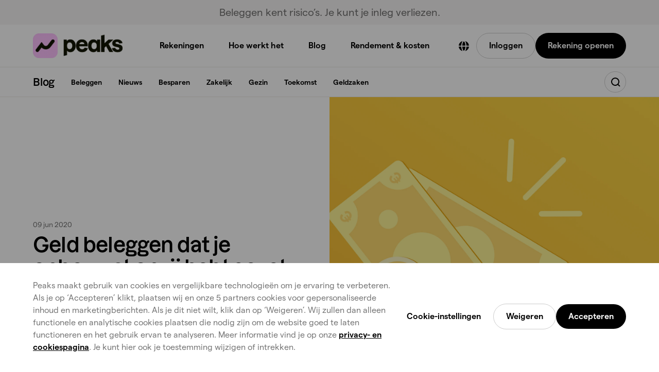

--- FILE ---
content_type: text/html; charset=utf-8
request_url: https://www.peaks.com/nl/nl/blog/geld-beleggen-dat-je-onbewust-opzij-hebt-gezet/
body_size: 69795
content:
<!DOCTYPE html><html lang="nl-NL" class="light-theme"><head><meta charSet="utf-8"/><meta name="viewport" content="width=device-width, initial-scale=1"/><link rel="stylesheet" href="/_next/static/css/53fa889c216571f4.css" data-precedence="next"/><link rel="stylesheet" href="/_next/static/css/484303703cda3bc0.css" data-precedence="next"/><link rel="stylesheet" href="/_next/static/css/607cf7f29e267801.css" data-precedence="next"/><link rel="stylesheet" href="/_next/static/css/1cf250b496f7cbe3.css" data-precedence="next"/><link rel="stylesheet" href="/_next/static/css/f2d802b6ab8536fd.css" data-precedence="next"/><link rel="stylesheet" href="/_next/static/css/e10176046a33a7b2.css" data-precedence="next"/><link rel="stylesheet" href="/_next/static/css/51d143df785429a7.css" data-precedence="next"/><link rel="stylesheet" href="/_next/static/css/a724d3a50ee4431e.css" data-precedence="next"/><link rel="stylesheet" href="/_next/static/css/d088a59a27683b45.css" data-precedence="next"/><link rel="stylesheet" href="/_next/static/css/27a6b5dd9bfcd5ac.css" data-precedence="next"/><link rel="stylesheet" href="/_next/static/css/cb1a34e75fde051c.css" data-precedence="next"/><link rel="stylesheet" href="/_next/static/css/45ae54a8a6fa3bfb.css" data-precedence="next"/><link rel="stylesheet" href="/_next/static/css/b9c009a6127f4c0a.css" data-precedence="next"/><link rel="stylesheet" href="/_next/static/css/0f1422c2a5424c44.css" data-precedence="next"/><link rel="stylesheet" href="/_next/static/css/86703424a2028ecc.css" data-precedence="next"/><link rel="stylesheet" href="/_next/static/css/50735a821ba8ac2f.css" data-precedence="next"/><link rel="stylesheet" href="/_next/static/css/d0ecc630d55fbf1c.css" data-precedence="next"/><link rel="stylesheet" href="/_next/static/css/cc2ab93e4b23e0aa.css" data-precedence="next"/><link rel="stylesheet" href="/_next/static/css/d538f60c35b96bf9.css" data-precedence="next"/><link rel="stylesheet" href="/_next/static/css/ccb9d9b14e35a381.css" data-precedence="next"/><link rel="stylesheet" href="/_next/static/css/a2f7d53667140b94.css" data-precedence="next"/><link rel="stylesheet" href="/_next/static/css/07e90b317853aea4.css" data-precedence="next"/><link rel="preload" as="script" fetchPriority="low" href="/_next/static/chunks/webpack-8f17161fdb59a75a.js"/><script src="/_next/static/chunks/7631f778-0c31a9fb0891f350.js" async=""></script><script src="/_next/static/chunks/8339-1690f8a30ac9d23b.js" async=""></script><script src="/_next/static/chunks/main-app-2b35bff3ad4942ce.js" async=""></script><script src="/_next/static/chunks/2162-329f096d94fecb07.js" async=""></script><script src="/_next/static/chunks/8691-6cda0c46f7322c60.js" async=""></script><script src="/_next/static/chunks/app/(nl)/nl/nl/error-c491adbecdd8481d.js" async=""></script><script src="/_next/static/chunks/261-b720c8dde15157f3.js" async=""></script><script src="/_next/static/chunks/app/(nl)/nl/nl/layout-fd7cd18b9c9089bb.js" async=""></script><script type="text/javascript" src="https://script.crazyegg.com/pages/scripts/0129/5698.js" async=""></script><script src="/_next/static/chunks/3065-a746e4edd433aaa1.js" async=""></script><script src="/_next/static/chunks/5416-314275ed7fa279fd.js" async=""></script><script src="/_next/static/chunks/3915-b524bcc91b38dbf2.js" async=""></script><script src="/_next/static/chunks/446-e602ef1bd6a8d731.js" async=""></script><script src="/_next/static/chunks/app/(nl)/nl/nl/blog/%5Bslug%5D/page-ff68a39edf3bfa3b.js" async=""></script><script src="/_next/static/chunks/5616-c22d61c610ab1be4.js" async=""></script><script src="/_next/static/chunks/155-24548ca7d8f602ad.js" async=""></script><script src="/_next/static/chunks/app/(nl)/nl/nl/(website)/page-c645b049b12ca14e.js" async=""></script><link rel="preload" href="//widget.trustpilot.com/bootstrap/v5/tp.widget.bootstrap.min.js" as="script"/><link rel="preload" href="https://script.crazyegg.com/pages/scripts/0129/5698.js" as="script"/><title>Geld beleggen dat je onbewust opzij hebt gezet | Peaks</title><meta name="description" content="Een financiële meevaller voelt soms bijna als gratis geld. Als je je hierin herkent, loont het om eens anders naar je financiële meevallers te gaan kijken. "/><link rel="canonical" href="https://www.peaks.com/nl/nl/blog/geld-beleggen-dat-je-onbewust-opzij-hebt-gezet/"/><meta property="og:title" content="Geld beleggen dat je onbewust opzij hebt gezet | Peaks"/><meta property="og:description" content="Een financiële meevaller voelt soms bijna als gratis geld. Als je je hierin herkent, loont het om eens anders naar je financiële meevallers te gaan kijken. "/><meta property="og:site_name" content="Peaks"/><meta property="og:locale" content="nl_NL"/><meta property="og:image" content="https://www.datocms-assets.com/14326/1592486466-found-money-1.png?auto=format&amp;fit=max&amp;w=1200"/><meta property="og:image:width" content="1200"/><meta property="og:image:height" content="800"/><meta property="og:type" content="article"/><meta name="twitter:card" content="summary"/><meta name="twitter:title" content="Geld beleggen dat je onbewust opzij hebt gezet | Peaks"/><meta name="twitter:description" content="Een financiële meevaller voelt soms bijna als gratis geld. Als je je hierin herkent, loont het om eens anders naar je financiële meevallers te gaan kijken. "/><meta name="twitter:image" content="https://www.datocms-assets.com/14326/1592486466-found-money-1.png?auto=format&amp;fit=max&amp;w=1200"/><meta name="twitter:image:width" content="1200"/><meta name="twitter:image:height" content="800"/><link rel="icon" href="/favicon.ico" type="image/x-icon" sizes="16x16"/><script src="/_next/static/chunks/polyfills-42372ed130431b0a.js" noModule=""></script></head><body><script id="article-schema" type="application/ld+json">{"@context":"https://schema.org","@graph":[{"@type":"BlogPosting","@id":"https://peaks.com/nl/nl/blog/geld-beleggen-dat-je-onbewust-opzij-hebt-gezet#article","headline":"Geld beleggen dat je onbewust opzij hebt gezet","description":"Een financiële meevaller voelt soms bijna als gratis geld. Als je je hierin herkent, loont het om eens anders naar je financiële meevallers te gaan kijken. ","datePublished":"2020-06-09","image":"https://www.datocms-assets.com/14326/1592486466-found-money-1.png","articleSection":"Beleggen","publisher":{"@id":"https://peaks.com#organization"},"inLanguage":"nl","author":{"@type":"Person","name":"Asmoun","image":{"@type":"ImageObject","url":"https://www.datocms-assets.com/14326/1592297535-img1827.jpg"}}}]}</script><!--$!--><template data-dgst="BAILOUT_TO_CLIENT_SIDE_RENDERING"></template><!--/$--><script src="/_next/static/chunks/webpack-8f17161fdb59a75a.js" async=""></script><script>(self.__next_f=self.__next_f||[]).push([0])</script><script>self.__next_f.push([1,"1:\"$Sreact.fragment\"\n2:I[30263,[],\"\"]\n3:I[48075,[],\"\"]\n6:I[41556,[],\"OutletBoundary\"]\n8:I[41556,[],\"MetadataBoundary\"]\na:I[41556,[],\"ViewportBoundary\"]\nc:I[29122,[],\"\"]\n:HL[\"/_next/static/css/53fa889c216571f4.css\",\"style\"]\n:HL[\"/_next/static/css/484303703cda3bc0.css\",\"style\"]\n:HL[\"/_next/static/css/607cf7f29e267801.css\",\"style\"]\n:HL[\"/_next/static/css/1cf250b496f7cbe3.css\",\"style\"]\n:HL[\"/_next/static/css/f2d802b6ab8536fd.css\",\"style\"]\n:HL[\"/_next/static/css/e10176046a33a7b2.css\",\"style\"]\n:HL[\"/_next/static/css/51d143df785429a7.css\",\"style\"]\n:HL[\"/_next/static/css/a724d3a50ee4431e.css\",\"style\"]\n:HL[\"/_next/static/css/d088a59a27683b45.css\",\"style\"]\n:HL[\"/_next/static/css/27a6b5dd9bfcd5ac.css\",\"style\"]\n:HL[\"/_next/static/css/cb1a34e75fde051c.css\",\"style\"]\n:HL[\"/_next/static/css/45ae54a8a6fa3bfb.css\",\"style\"]\n:HL[\"/_next/static/css/b9c009a6127f4c0a.css\",\"style\"]\n:HL[\"/_next/static/css/0f1422c2a5424c44.css\",\"style\"]\n:HL[\"/_next/static/css/86703424a2028ecc.css\",\"style\"]\n:HL[\"/_next/static/css/50735a821ba8ac2f.css\",\"style\"]\n:HL[\"/_next/static/css/d0ecc630d55fbf1c.css\",\"style\"]\n:HL[\"/_next/static/css/cc2ab93e4b23e0aa.css\",\"style\"]\n:HL[\"/_next/static/css/d538f60c35b96bf9.css\",\"style\"]\n:HL[\"/_next/static/css/ccb9d9b14e35a381.css\",\"style\"]\n:HL[\"/_next/static/css/a2f7d53667140b94.css\",\"style\"]\n:HL[\"/_next/static/css/07e90b317853aea4.css\",\"style\"]\n"])</script><script>self.__next_f.push([1,"0:{\"P\":null,\"b\":\"GUP_524XtaKwZS6AfCZcm\",\"p\":\"\",\"c\":[\"\",\"nl\",\"nl\",\"blog\",\"geld-beleggen-dat-je-onbewust-opzij-hebt-gezet\",\"\"],\"i\":false,\"f\":[[[\"\",{\"children\":[\"(nl)\",{\"children\":[\"nl\",{\"children\":[\"nl\",{\"children\":[\"blog\",{\"children\":[[\"slug\",\"geld-beleggen-dat-je-onbewust-opzij-hebt-gezet\",\"d\"],{\"children\":[\"__PAGE__\",{}]}]}]},\"$undefined\",\"$undefined\",true]}]}]}],[\"\",[\"$\",\"$1\",\"c\",{\"children\":[null,[\"$\",\"$L2\",null,{\"parallelRouterKey\":\"children\",\"segmentPath\":[\"children\"],\"error\":\"$undefined\",\"errorStyles\":\"$undefined\",\"errorScripts\":\"$undefined\",\"template\":[\"$\",\"$L3\",null,{}],\"templateStyles\":\"$undefined\",\"templateScripts\":\"$undefined\",\"notFound\":[[],[[\"$\",\"title\",null,{\"children\":\"404: This page could not be found.\"}],[\"$\",\"div\",null,{\"style\":{\"fontFamily\":\"system-ui,\\\"Segoe UI\\\",Roboto,Helvetica,Arial,sans-serif,\\\"Apple Color Emoji\\\",\\\"Segoe UI Emoji\\\"\",\"height\":\"100vh\",\"textAlign\":\"center\",\"display\":\"flex\",\"flexDirection\":\"column\",\"alignItems\":\"center\",\"justifyContent\":\"center\"},\"children\":[\"$\",\"div\",null,{\"children\":[[\"$\",\"style\",null,{\"dangerouslySetInnerHTML\":{\"__html\":\"body{color:#000;background:#fff;margin:0}.next-error-h1{border-right:1px solid rgba(0,0,0,.3)}@media (prefers-color-scheme:dark){body{color:#fff;background:#000}.next-error-h1{border-right:1px solid rgba(255,255,255,.3)}}\"}}],[\"$\",\"h1\",null,{\"className\":\"next-error-h1\",\"style\":{\"display\":\"inline-block\",\"margin\":\"0 20px 0 0\",\"padding\":\"0 23px 0 0\",\"fontSize\":24,\"fontWeight\":500,\"verticalAlign\":\"top\",\"lineHeight\":\"49px\"},\"children\":404}],[\"$\",\"div\",null,{\"style\":{\"display\":\"inline-block\"},\"children\":[\"$\",\"h2\",null,{\"style\":{\"fontSize\":14,\"fontWeight\":400,\"lineHeight\":\"49px\",\"margin\":0},\"children\":\"This page could not be found.\"}]}]]}]}]]],\"forbidden\":\"$undefined\",\"unauthorized\":\"$undefined\"}]]}],{\"children\":[\"(nl)\",[\"$\",\"$1\",\"c\",{\"children\":[null,[\"$\",\"$L2\",null,{\"parallelRouterKey\":\"children\",\"segmentPath\":[\"children\",\"(nl)\",\"children\"],\"error\":\"$undefined\",\"errorStyles\":\"$undefined\",\"errorScripts\":\"$undefined\",\"template\":[\"$\",\"$L3\",null,{}],\"templateStyles\":\"$undefined\",\"templateScripts\":\"$undefined\",\"notFound\":[[],[[\"$\",\"title\",null,{\"children\":\"404: This page could not be found.\"}],[\"$\",\"div\",null,{\"style\":\"$0:f:0:1:1:props:children:1:props:notFound:1:1:props:style\",\"children\":[\"$\",\"div\",null,{\"children\":[[\"$\",\"style\",null,{\"dangerouslySetInnerHTML\":{\"__html\":\"body{color:#000;background:#fff;margin:0}.next-error-h1{border-right:1px solid rgba(0,0,0,.3)}@media (prefers-color-scheme:dark){body{color:#fff;background:#000}.next-error-h1{border-right:1px solid rgba(255,255,255,.3)}}\"}}],[\"$\",\"h1\",null,{\"className\":\"next-error-h1\",\"style\":\"$0:f:0:1:1:props:children:1:props:notFound:1:1:props:children:props:children:1:props:style\",\"children\":404}],[\"$\",\"div\",null,{\"style\":\"$0:f:0:1:1:props:children:1:props:notFound:1:1:props:children:props:children:2:props:style\",\"children\":[\"$\",\"h2\",null,{\"style\":\"$0:f:0:1:1:props:children:1:props:notFound:1:1:props:children:props:children:2:props:children:props:style\",\"children\":\"This page could not be found.\"}]}]]}]}]]],\"forbidden\":\"$undefined\",\"unauthorized\":\"$undefined\"}]]}],{\"children\":[\"nl\",[\"$\",\"$1\",\"c\",{\"children\":[null,[\"$\",\"$L2\",null,{\"parallelRouterKey\":\"children\",\"segmentPath\":[\"children\",\"(nl)\",\"children\",\"nl\",\"children\"],\"error\":\"$undefined\",\"errorStyles\":\"$undefined\",\"errorScripts\":\"$undefined\",\"template\":[\"$\",\"$L3\",null,{}],\"templateStyles\":\"$undefined\",\"templateScripts\":\"$undefined\",\"notFound\":\"$undefined\",\"forbidden\":\"$undefined\",\"unauthorized\":\"$undefined\"}]]}],{\"children\":[\"nl\",[\"$\",\"$1\",\"c\",{\"children\":[[[\"$\",\"link\",\"0\",{\"rel\":\"stylesheet\",\"href\":\"/_next/static/css/53fa889c216571f4.css\",\"precedence\":\"next\",\"crossOrigin\":\"$undefined\",\"nonce\":\"$undefined\"}],[\"$\",\"link\",\"1\",{\"rel\":\"stylesheet\",\"href\":\"/_next/static/css/484303703cda3bc0.css\",\"precedence\":\"next\",\"crossOrigin\":\"$undefined\",\"nonce\":\"$undefined\"}],[\"$\",\"link\",\"2\",{\"rel\":\"stylesheet\",\"href\":\"/_next/static/css/607cf7f29e267801.css\",\"precedence\":\"next\",\"crossOrigin\":\"$undefined\",\"nonce\":\"$undefined\"}]],\"$L4\"]}],{\"children\":[\"blog\",[\"$\",\"$1\",\"c\",{\"children\":[null,[\"$\",\"$L2\",null,{\"parallelRouterKey\":\"children\",\"segmentPath\":[\"children\",\"(nl)\",\"children\",\"nl\",\"children\",\"nl\",\"children\",\"blog\",\"children\"],\"error\":\"$undefined\",\"errorStyles\":\"$undefined\",\"errorScripts\":\"$undefined\",\"template\":[\"$\",\"$L3\",null,{}],\"templateStyles\":\"$undefined\",\"templateScripts\":\"$undefined\",\"notFound\":\"$undefined\",\"forbidden\":\"$undefined\",\"unauthorized\":\"$undefined\"}]]}],{\"children\":[[\"slug\",\"geld-beleggen-dat-je-onbewust-opzij-hebt-gezet\",\"d\"],[\"$\",\"$1\",\"c\",{\"children\":[null,[\"$\",\"$L2\",null,{\"parallelRouterKey\":\"children\",\"segmentPath\":[\"children\",\"(nl)\",\"children\",\"nl\",\"children\",\"nl\",\"children\",\"blog\",\"children\",\"$0:f:0:1:2:children:2:children:2:children:2:children:2:children:0\",\"children\"],\"error\":\"$undefined\",\"errorStyles\":\"$undefined\",\"errorScripts\":\"$undefined\",\"template\":[\"$\",\"$L3\",null,{}],\"templateStyles\":\"$undefined\",\"templateScripts\":\"$undefined\",\"notFound\":\"$undefined\",\"forbidden\":\"$undefined\",\"unauthorized\":\"$undefined\"}]]}],{\"children\":[\"__PAGE__\",[\"$\",\"$1\",\"c\",{\"children\":[\"$L5\",[[\"$\",\"link\",\"0\",{\"rel\":\"stylesheet\",\"href\":\"/_next/static/css/1cf250b496f7cbe3.css\",\"precedence\":\"next\",\"crossOrigin\":\"$undefined\",\"nonce\":\"$undefined\"}],[\"$\",\"link\",\"1\",{\"rel\":\"stylesheet\",\"href\":\"/_next/static/css/f2d802b6ab8536fd.css\",\"precedence\":\"next\",\"crossOrigin\":\"$undefined\",\"nonce\":\"$undefined\"}],[\"$\",\"link\",\"2\",{\"rel\":\"stylesheet\",\"href\":\"/_next/static/css/e10176046a33a7b2.css\",\"precedence\":\"next\",\"crossOrigin\":\"$undefined\",\"nonce\":\"$undefined\"}],[\"$\",\"link\",\"3\",{\"rel\":\"stylesheet\",\"href\":\"/_next/static/css/51d143df785429a7.css\",\"precedence\":\"next\",\"crossOrigin\":\"$undefined\",\"nonce\":\"$undefined\"}],[\"$\",\"link\",\"4\",{\"rel\":\"stylesheet\",\"href\":\"/_next/static/css/a724d3a50ee4431e.css\",\"precedence\":\"next\",\"crossOrigin\":\"$undefined\",\"nonce\":\"$undefined\"}],[\"$\",\"link\",\"5\",{\"rel\":\"stylesheet\",\"href\":\"/_next/static/css/d088a59a27683b45.css\",\"precedence\":\"next\",\"crossOrigin\":\"$undefined\",\"nonce\":\"$undefined\"}],[\"$\",\"link\",\"6\",{\"rel\":\"stylesheet\",\"href\":\"/_next/static/css/27a6b5dd9bfcd5ac.css\",\"precedence\":\"next\",\"crossOrigin\":\"$undefined\",\"nonce\":\"$undefined\"}],[\"$\",\"link\",\"7\",{\"rel\":\"stylesheet\",\"href\":\"/_next/static/css/cb1a34e75fde051c.css\",\"precedence\":\"next\",\"crossOrigin\":\"$undefined\",\"nonce\":\"$undefined\"}],[\"$\",\"link\",\"8\",{\"rel\":\"stylesheet\",\"href\":\"/_next/static/css/45ae54a8a6fa3bfb.css\",\"precedence\":\"next\",\"crossOrigin\":\"$undefined\",\"nonce\":\"$undefined\"}],[\"$\",\"link\",\"9\",{\"rel\":\"stylesheet\",\"href\":\"/_next/static/css/b9c009a6127f4c0a.css\",\"precedence\":\"next\",\"crossOrigin\":\"$undefined\",\"nonce\":\"$undefined\"}],[\"$\",\"link\",\"10\",{\"rel\":\"stylesheet\",\"href\":\"/_next/static/css/0f1422c2a5424c44.css\",\"precedence\":\"next\",\"crossOrigin\":\"$undefined\",\"nonce\":\"$undefined\"}],[\"$\",\"link\",\"11\",{\"rel\":\"stylesheet\",\"href\":\"/_next/static/css/86703424a2028ecc.css\",\"precedence\":\"next\",\"crossOrigin\":\"$undefined\",\"nonce\":\"$undefined\"}],[\"$\",\"link\",\"12\",{\"rel\":\"stylesheet\",\"href\":\"/_next/static/css/50735a821ba8ac2f.css\",\"precedence\":\"next\",\"crossOrigin\":\"$undefined\",\"nonce\":\"$undefined\"}],[\"$\",\"link\",\"13\",{\"rel\":\"stylesheet\",\"href\":\"/_next/static/css/d0ecc630d55fbf1c.css\",\"precedence\":\"next\",\"crossOrigin\":\"$undefined\",\"nonce\":\"$undefined\"}],[\"$\",\"link\",\"14\",{\"rel\":\"stylesheet\",\"href\":\"/_next/static/css/cc2ab93e4b23e0aa.css\",\"precedence\":\"next\",\"crossOrigin\":\"$undefined\",\"nonce\":\"$undefined\"}],[\"$\",\"link\",\"15\",{\"rel\":\"stylesheet\",\"href\":\"/_next/static/css/d538f60c35b96bf9.css\",\"precedence\":\"next\",\"crossOrigin\":\"$undefined\",\"nonce\":\"$undefined\"}],[\"$\",\"link\",\"16\",{\"rel\":\"stylesheet\",\"href\":\"/_next/static/css/ccb9d9b14e35a381.css\",\"precedence\":\"next\",\"crossOrigin\":\"$undefined\",\"nonce\":\"$undefined\"}],[\"$\",\"link\",\"17\",{\"rel\":\"stylesheet\",\"href\":\"/_next/static/css/a2f7d53667140b94.css\",\"precedence\":\"next\",\"crossOrigin\":\"$undefined\",\"nonce\":\"$undefined\"}],[\"$\",\"link\",\"18\",{\"rel\":\"stylesheet\",\"href\":\"/_next/static/css/07e90b317853aea4.css\",\"precedence\":\"next\",\"crossOrigin\":\"$undefined\",\"nonce\":\"$undefined\"}]],[\"$\",\"$L6\",null,{\"children\":\"$L7\"}]]}],{},null,false]},null,false]},null,false]},null,false]},null,false]},null,false]},null,false],[\"$\",\"$1\",\"h\",{\"children\":[null,[\"$\",\"$1\",\"SsG9ZZf0u5X90VaGj0mAO\",{\"children\":[[\"$\",\"$L8\",null,{\"children\":\"$L9\"}],[\"$\",\"$La\",null,{\"children\":\"$Lb\"}],null]}]]}],false]],\"m\":\"$undefined\",\"G\":[\"$c\",\"$undefined\"],\"s\":false,\"S\":true}\n"])</script><script>self.__next_f.push([1,"d:I[21282,[\"2162\",\"static/chunks/2162-329f096d94fecb07.js\",\"8691\",\"static/chunks/8691-6cda0c46f7322c60.js\",\"461\",\"static/chunks/app/(nl)/nl/nl/error-c491adbecdd8481d.js\"],\"default\"]\nf:I[47326,[\"261\",\"static/chunks/261-b720c8dde15157f3.js\",\"1551\",\"static/chunks/app/(nl)/nl/nl/layout-fd7cd18b9c9089bb.js\"],\"default\"]\n10:I[43043,[\"261\",\"static/chunks/261-b720c8dde15157f3.js\",\"1551\",\"static/chunks/app/(nl)/nl/nl/layout-fd7cd18b9c9089bb.js\"],\"default\"]\n11:I[18367,[\"261\",\"static/chunks/261-b720c8dde15157f3.js\",\"1551\",\"static/chunks/app/(nl)/nl/nl/layout-fd7cd18b9c9089bb.js\"],\"\"]\n12:I[51214,[\"261\",\"static/chunks/261-b720c8dde15157f3.js\",\"1551\",\"static/chunks/app/(nl)/nl/nl/layout-fd7cd18b9c9089bb.js\"],\"default\"]\n"])</script><script>self.__next_f.push([1,"4:[\"$\",\"html\",null,{\"lang\":\"nl-NL\",\"className\":\"light-theme\",\"children\":[[\"$\",\"head\",null,{\"children\":[[\"$\",\"link\",null,{\"rel\":\"preload\",\"href\":\"https://script.crazyegg.com/pages/scripts/0129/5698.js\",\"as\":\"script\"}],[\"$\",\"script\",null,{\"type\":\"text/javascript\",\"src\":\"https://script.crazyegg.com/pages/scripts/0129/5698.js\",\"async\":true}]]}],[\"$\",\"body\",null,{\"style\":{\"marginTop\":\"\"},\"children\":[[\"$\",\"$L2\",null,{\"parallelRouterKey\":\"children\",\"segmentPath\":[\"children\",\"(nl)\",\"children\",\"nl\",\"children\",\"nl\",\"children\"],\"error\":\"$d\",\"errorStyles\":[[\"$\",\"link\",\"0\",{\"rel\":\"stylesheet\",\"href\":\"/_next/static/css/1f8cec620076edca.css\",\"precedence\":\"next\",\"crossOrigin\":\"$undefined\",\"nonce\":\"$undefined\"}]],\"errorScripts\":[],\"template\":[\"$\",\"$L3\",null,{}],\"templateStyles\":\"$undefined\",\"templateScripts\":\"$undefined\",\"notFound\":[[[\"$\",\"link\",\"0\",{\"rel\":\"stylesheet\",\"href\":\"/_next/static/css/1cf250b496f7cbe3.css\",\"precedence\":\"next\",\"crossOrigin\":\"$undefined\",\"nonce\":\"$undefined\"}],[\"$\",\"link\",\"1\",{\"rel\":\"stylesheet\",\"href\":\"/_next/static/css/f2d802b6ab8536fd.css\",\"precedence\":\"next\",\"crossOrigin\":\"$undefined\",\"nonce\":\"$undefined\"}],[\"$\",\"link\",\"2\",{\"rel\":\"stylesheet\",\"href\":\"/_next/static/css/b9c009a6127f4c0a.css\",\"precedence\":\"next\",\"crossOrigin\":\"$undefined\",\"nonce\":\"$undefined\"}],[\"$\",\"link\",\"3\",{\"rel\":\"stylesheet\",\"href\":\"/_next/static/css/0f1422c2a5424c44.css\",\"precedence\":\"next\",\"crossOrigin\":\"$undefined\",\"nonce\":\"$undefined\"}],[\"$\",\"link\",\"4\",{\"rel\":\"stylesheet\",\"href\":\"/_next/static/css/cb1a34e75fde051c.css\",\"precedence\":\"next\",\"crossOrigin\":\"$undefined\",\"nonce\":\"$undefined\"}],[\"$\",\"link\",\"5\",{\"rel\":\"stylesheet\",\"href\":\"/_next/static/css/86703424a2028ecc.css\",\"precedence\":\"next\",\"crossOrigin\":\"$undefined\",\"nonce\":\"$undefined\"}],[\"$\",\"link\",\"6\",{\"rel\":\"stylesheet\",\"href\":\"/_next/static/css/50735a821ba8ac2f.css\",\"precedence\":\"next\",\"crossOrigin\":\"$undefined\",\"nonce\":\"$undefined\"}],[\"$\",\"link\",\"7\",{\"rel\":\"stylesheet\",\"href\":\"/_next/static/css/d0ecc630d55fbf1c.css\",\"precedence\":\"next\",\"crossOrigin\":\"$undefined\",\"nonce\":\"$undefined\"}],[\"$\",\"link\",\"8\",{\"rel\":\"stylesheet\",\"href\":\"/_next/static/css/cc2ab93e4b23e0aa.css\",\"precedence\":\"next\",\"crossOrigin\":\"$undefined\",\"nonce\":\"$undefined\"}],[\"$\",\"link\",\"9\",{\"rel\":\"stylesheet\",\"href\":\"/_next/static/css/d538f60c35b96bf9.css\",\"precedence\":\"next\",\"crossOrigin\":\"$undefined\",\"nonce\":\"$undefined\"}],[\"$\",\"link\",\"10\",{\"rel\":\"stylesheet\",\"href\":\"/_next/static/css/ccb9d9b14e35a381.css\",\"precedence\":\"next\",\"crossOrigin\":\"$undefined\",\"nonce\":\"$undefined\"}],[\"$\",\"link\",\"11\",{\"rel\":\"stylesheet\",\"href\":\"/_next/static/css/a2f7d53667140b94.css\",\"precedence\":\"next\",\"crossOrigin\":\"$undefined\",\"nonce\":\"$undefined\"}],[\"$\",\"link\",\"12\",{\"rel\":\"stylesheet\",\"href\":\"/_next/static/css/07e90b317853aea4.css\",\"precedence\":\"next\",\"crossOrigin\":\"$undefined\",\"nonce\":\"$undefined\"}],[\"$\",\"link\",\"13\",{\"rel\":\"stylesheet\",\"href\":\"/_next/static/css/2d3f14d22dee98e5.css\",\"precedence\":\"next\",\"crossOrigin\":\"$undefined\",\"nonce\":\"$undefined\"}],[\"$\",\"link\",\"14\",{\"rel\":\"stylesheet\",\"href\":\"/_next/static/css/087652323085def3.css\",\"precedence\":\"next\",\"crossOrigin\":\"$undefined\",\"nonce\":\"$undefined\"}],[\"$\",\"link\",\"15\",{\"rel\":\"stylesheet\",\"href\":\"/_next/static/css/8b1e1406daab85fe.css\",\"precedence\":\"next\",\"crossOrigin\":\"$undefined\",\"nonce\":\"$undefined\"}],[\"$\",\"link\",\"16\",{\"rel\":\"stylesheet\",\"href\":\"/_next/static/css/64122a26ac25b076.css\",\"precedence\":\"next\",\"crossOrigin\":\"$undefined\",\"nonce\":\"$undefined\"}],[\"$\",\"link\",\"17\",{\"rel\":\"stylesheet\",\"href\":\"/_next/static/css/7c2f07ce8da365ca.css\",\"precedence\":\"next\",\"crossOrigin\":\"$undefined\",\"nonce\":\"$undefined\"}],[\"$\",\"link\",\"18\",{\"rel\":\"stylesheet\",\"href\":\"/_next/static/css/112cad0186f21ec7.css\",\"precedence\":\"next\",\"crossOrigin\":\"$undefined\",\"nonce\":\"$undefined\"}],[\"$\",\"link\",\"19\",{\"rel\":\"stylesheet\",\"href\":\"/_next/static/css/56a1bd08d874a4e8.css\",\"precedence\":\"next\",\"crossOrigin\":\"$undefined\",\"nonce\":\"$undefined\"}],[\"$\",\"link\",\"20\",{\"rel\":\"stylesheet\",\"href\":\"/_next/static/css/b3205813fc89b79f.css\",\"precedence\":\"next\",\"crossOrigin\":\"$undefined\",\"nonce\":\"$undefined\"}],[\"$\",\"link\",\"21\",{\"rel\":\"stylesheet\",\"href\":\"/_next/static/css/34871060cdc98174.css\",\"precedence\":\"next\",\"crossOrigin\":\"$undefined\",\"nonce\":\"$undefined\"}],[\"$\",\"link\",\"22\",{\"rel\":\"stylesheet\",\"href\":\"/_next/static/css/9d624b0ea51e6bac.css\",\"precedence\":\"next\",\"crossOrigin\":\"$undefined\",\"nonce\":\"$undefined\"}],[\"$\",\"link\",\"23\",{\"rel\":\"stylesheet\",\"href\":\"/_next/static/css/11b3644d6a33c53c.css\",\"precedence\":\"next\",\"crossOrigin\":\"$undefined\",\"nonce\":\"$undefined\"}],[\"$\",\"link\",\"24\",{\"rel\":\"stylesheet\",\"href\":\"/_next/static/css/e0e0f8b46236c36f.css\",\"precedence\":\"next\",\"crossOrigin\":\"$undefined\",\"nonce\":\"$undefined\"}],[\"$\",\"link\",\"25\",{\"rel\":\"stylesheet\",\"href\":\"/_next/static/css/4ce14d6be750589c.css\",\"precedence\":\"next\",\"crossOrigin\":\"$undefined\",\"nonce\":\"$undefined\"}],[\"$\",\"link\",\"26\",{\"rel\":\"stylesheet\",\"href\":\"/_next/static/css/ec907888845432aa.css\",\"precedence\":\"next\",\"crossOrigin\":\"$undefined\",\"nonce\":\"$undefined\"}],[\"$\",\"link\",\"27\",{\"rel\":\"stylesheet\",\"href\":\"/_next/static/css/5598b0694b9a5a19.css\",\"precedence\":\"next\",\"crossOrigin\":\"$undefined\",\"nonce\":\"$undefined\"}],[\"$\",\"link\",\"28\",{\"rel\":\"stylesheet\",\"href\":\"/_next/static/css/a48f5f79098fd368.css\",\"precedence\":\"next\",\"crossOrigin\":\"$undefined\",\"nonce\":\"$undefined\"}],[\"$\",\"link\",\"29\",{\"rel\":\"stylesheet\",\"href\":\"/_next/static/css/9a2d172daa5e15d5.css\",\"precedence\":\"next\",\"crossOrigin\":\"$undefined\",\"nonce\":\"$undefined\"}],[\"$\",\"link\",\"30\",{\"rel\":\"stylesheet\",\"href\":\"/_next/static/css/3ab2b342b506d2a5.css\",\"precedence\":\"next\",\"crossOrigin\":\"$undefined\",\"nonce\":\"$undefined\"}],[\"$\",\"link\",\"31\",{\"rel\":\"stylesheet\",\"href\":\"/_next/static/css/84dc3b6ef77f1c2d.css\",\"precedence\":\"next\",\"crossOrigin\":\"$undefined\",\"nonce\":\"$undefined\"}],[\"$\",\"link\",\"32\",{\"rel\":\"stylesheet\",\"href\":\"/_next/static/css/1787829e52d0784d.css\",\"precedence\":\"next\",\"crossOrigin\":\"$undefined\",\"nonce\":\"$undefined\"}],[\"$\",\"link\",\"33\",{\"rel\":\"stylesheet\",\"href\":\"/_next/static/css/b83214686570e2a6.css\",\"precedence\":\"next\",\"crossOrigin\":\"$undefined\",\"nonce\":\"$undefined\"}],[\"$\",\"link\",\"34\",{\"rel\":\"stylesheet\",\"href\":\"/_next/static/css/ed24cb3bbfeac7a2.css\",\"precedence\":\"next\",\"crossOrigin\":\"$undefined\",\"nonce\":\"$undefined\"}],[\"$\",\"link\",\"35\",{\"rel\":\"stylesheet\",\"href\":\"/_next/static/css/97b14cda9415bea8.css\",\"precedence\":\"next\",\"crossOrigin\":\"$undefined\",\"nonce\":\"$undefined\"}],[\"$\",\"link\",\"36\",{\"rel\":\"stylesheet\",\"href\":\"/_next/static/css/0d5c67d8a5954340.css\",\"precedence\":\"next\",\"crossOrigin\":\"$undefined\",\"nonce\":\"$undefined\"}],[\"$\",\"link\",\"37\",{\"rel\":\"stylesheet\",\"href\":\"/_next/static/css/6f150073a99ce8f8.css\",\"precedence\":\"next\",\"crossOrigin\":\"$undefined\",\"nonce\":\"$undefined\"}],[\"$\",\"link\",\"38\",{\"rel\":\"stylesheet\",\"href\":\"/_next/static/css/f435d588dfb04a3a.css\",\"precedence\":\"next\",\"crossOrigin\":\"$undefined\",\"nonce\":\"$undefined\"}],[\"$\",\"link\",\"39\",{\"rel\":\"stylesheet\",\"href\":\"/_next/static/css/7fee42e937288ff7.css\",\"precedence\":\"next\",\"crossOrigin\":\"$undefined\",\"nonce\":\"$undefined\"}],[\"$\",\"link\",\"40\",{\"rel\":\"stylesheet\",\"href\":\"/_next/static/css/99bcfe7439926f37.css\",\"precedence\":\"next\",\"crossOrigin\":\"$undefined\",\"nonce\":\"$undefined\"}],[\"$\",\"link\",\"41\",{\"rel\":\"stylesheet\",\"href\":\"/_next/static/css/0c9907ba5865ca90.css\",\"precedence\":\"next\",\"crossOrigin\":\"$undefined\",\"nonce\":\"$undefined\"}],[\"$\",\"link\",\"42\",{\"rel\":\"stylesheet\",\"href\":\"/_next/static/css/4c4002e11bf3317b.css\",\"precedence\":\"next\",\"crossOrigin\":\"$undefined\",\"nonce\":\"$undefined\"}],[\"$\",\"link\",\"43\",{\"rel\":\"stylesheet\",\"href\":\"/_next/static/css/42165f27f36c3e3e.css\",\"precedence\":\"next\",\"crossOrigin\":\"$undefined\",\"nonce\":\"$undefined\"}],[\"$\",\"link\",\"44\",{\"rel\":\"stylesheet\",\"href\":\"/_next/static/css/5a6629404e5d907a.css\",\"precedence\":\"next\",\"crossOrigin\":\"$undefined\",\"nonce\":\"$undefined\"}],[\"$\",\"link\",\"45\",{\"rel\":\"stylesheet\",\"href\":\"/_next/static/css/1f8cec620076edca.css\",\"precedence\":\"next\",\"crossOrigin\":\"$undefined\",\"nonce\":\"$undefined\"}],[\"$\",\"link\",\"46\",{\"rel\":\"stylesheet\",\"href\":\"/_next/static/css/efdcc7eac849f826.css\",\"precedence\":\"next\",\"crossOrigin\":\"$undefined\",\"nonce\":\"$undefined\"}]],\"$Le\"],\"forbidden\":\"$undefined\",\"unauthorized\":\"$undefined\"}],[\"$f\",\"$10\",[\"$\",\"$L11\",null,{\"type\":\"text/javascript\",\"src\":\"//widget.trustpilot.com/bootstrap/v5/tp.widget.bootstrap.min.js\",\"async\":true}],\"$12\",null]]}]]}]\n"])</script><script>self.__next_f.push([1,"b:[[\"$\",\"meta\",\"0\",{\"name\":\"viewport\",\"content\":\"width=device-width, initial-scale=1\"}]]\n"])</script><script>self.__next_f.push([1,"13:\"$Sreact.suspense\"\n14:I[19214,[\"2162\",\"static/chunks/2162-329f096d94fecb07.js\",\"3065\",\"static/chunks/3065-a746e4edd433aaa1.js\",\"5416\",\"static/chunks/5416-314275ed7fa279fd.js\",\"3915\",\"static/chunks/3915-b524bcc91b38dbf2.js\",\"446\",\"static/chunks/446-e602ef1bd6a8d731.js\",\"7647\",\"static/chunks/app/(nl)/nl/nl/blog/%5Bslug%5D/page-ff68a39edf3bfa3b.js\"],\"default\"]\n18:I[46604,[\"2162\",\"static/chunks/2162-329f096d94fecb07.js\",\"3065\",\"static/chunks/3065-a746e4edd433aaa1.js\",\"5416\",\"static/chunks/5416-314275ed7fa279fd.js\",\"3915\",\"static/chunks/3915-b524bcc91b38dbf2.js\",\"446\",\"static/chunks/446-e602ef1bd6a8d731.js\",\"7647\",\"static/chunks/app/(nl)/nl/nl/blog/%5Bslug%5D/page-ff68a39edf3bfa3b.js\"],\"default\"]\n19:I[48767,[\"2162\",\"static/chunks/2162-329f096d94fecb07.js\",\"3065\",\"static/chunks/3065-a746e4edd433aaa1.js\",\"5416\",\"static/chunks/5416-314275ed7fa279fd.js\",\"3915\",\"static/chunks/3915-b524bcc91b38dbf2.js\",\"446\",\"static/chunks/446-e602ef1bd6a8d731.js\",\"7647\",\"static/chunks/app/(nl)/nl/nl/blog/%5Bslug%5D/page-ff68a39edf3bfa3b.js\"],\"default\"]\n1a:I[93709,[\"2162\",\"static/chunks/2162-329f096d94fecb07.js\",\"3065\",\"static/chunks/3065-a746e4edd433aaa1.js\",\"5416\",\"static/chunks/5416-314275ed7fa279fd.js\",\"3915\",\"static/chunks/3915-b524bcc91b38dbf2.js\",\"446\",\"static/chunks/446-e602ef1bd6a8d731.js\",\"7647\",\"static/chunks/app/(nl)/nl/nl/blog/%5Bslug%5D/page-ff68a39edf3bfa3b.js\"],\"default\"]\n1b:I[25997,[\"2162\",\"static/chunks/2162-329f096d94fecb07.js\",\"3065\",\"static/chunks/3065-a746e4edd433aaa1.js\",\"5416\",\"static/chunks/5416-314275ed7fa279fd.js\",\"3915\",\"static/chunks/3915-b524bcc91b38dbf2.js\",\"446\",\"static/chunks/446-e602ef1bd6a8d731.js\",\"7647\",\"static/chunks/app/(nl)/nl/nl/blog/%5Bslug%5D/page-ff68a39edf3bfa3b.js\"],\"default\"]\n1c:I[44872,[\"2162\",\"static/chunks/2162-329f096d94fecb07.js\",\"3065\",\"static/chunks/3065-a746e4edd433aaa1.js\",\"5416\",\"static/chunks/5416-314275ed7fa279fd.js\",\"3915\",\"static/chunks/3915-b524bcc91b38dbf2.js\",\"446\",\"static/chunks/446-e602ef1bd6a8d731.js\",\"7647\",\"static/chunks/app/(nl)/nl/nl/blog/%5Bslug%5D/page-ff68a39edf3bf"])</script><script>self.__next_f.push([1,"a3b.js\"],\"default\"]\n1d:I[19189,[\"2162\",\"static/chunks/2162-329f096d94fecb07.js\",\"3065\",\"static/chunks/3065-a746e4edd433aaa1.js\",\"5416\",\"static/chunks/5416-314275ed7fa279fd.js\",\"3915\",\"static/chunks/3915-b524bcc91b38dbf2.js\",\"446\",\"static/chunks/446-e602ef1bd6a8d731.js\",\"7647\",\"static/chunks/app/(nl)/nl/nl/blog/%5Bslug%5D/page-ff68a39edf3bfa3b.js\"],\"default\"]\n1e:I[22191,[\"2162\",\"static/chunks/2162-329f096d94fecb07.js\",\"3065\",\"static/chunks/3065-a746e4edd433aaa1.js\",\"5616\",\"static/chunks/5616-c22d61c610ab1be4.js\",\"3915\",\"static/chunks/3915-b524bcc91b38dbf2.js\",\"155\",\"static/chunks/155-24548ca7d8f602ad.js\",\"6731\",\"static/chunks/app/(nl)/nl/nl/(website)/page-c645b049b12ca14e.js\"],\"default\"]\n1f:I[68531,[\"2162\",\"static/chunks/2162-329f096d94fecb07.js\",\"3065\",\"static/chunks/3065-a746e4edd433aaa1.js\",\"5416\",\"static/chunks/5416-314275ed7fa279fd.js\",\"3915\",\"static/chunks/3915-b524bcc91b38dbf2.js\",\"446\",\"static/chunks/446-e602ef1bd6a8d731.js\",\"7647\",\"static/chunks/app/(nl)/nl/nl/blog/%5Bslug%5D/page-ff68a39edf3bfa3b.js\"],\"Image\"]\n21:I[68180,[\"2162\",\"static/chunks/2162-329f096d94fecb07.js\",\"3065\",\"static/chunks/3065-a746e4edd433aaa1.js\",\"5416\",\"static/chunks/5416-314275ed7fa279fd.js\",\"3915\",\"static/chunks/3915-b524bcc91b38dbf2.js\",\"446\",\"static/chunks/446-e602ef1bd6a8d731.js\",\"7647\",\"static/chunks/app/(nl)/nl/nl/blog/%5Bslug%5D/page-ff68a39edf3bfa3b.js\"],\"default\"]\n22:I[3304,[\"2162\",\"static/chunks/2162-329f096d94fecb07.js\",\"3065\",\"static/chunks/3065-a746e4edd433aaa1.js\",\"5416\",\"static/chunks/5416-314275ed7fa279fd.js\",\"3915\",\"static/chunks/3915-b524bcc91b38dbf2.js\",\"446\",\"static/chunks/446-e602ef1bd6a8d731.js\",\"7647\",\"static/chunks/app/(nl)/nl/nl/blog/%5Bslug%5D/page-ff68a39edf3bfa3b.js\"],\"default\"]\n15:T4cc,Er zijn verschillende onderzoeksbureaus die indexfondsen beoordelen op hun ESG-score. Peaks baseert zich op de ESG-scores van het gerenommeerde ratingbureau MSCI. De MSCI ESG-beoordelingen variëren van Leider (AAA, AA), Gemiddeld (A, BBB, BB) tot Achterblijver (B, CCC). Peaks kiest ervoor alleen fondsen aan te bieden die "])</script><script>self.__next_f.push([1,"bij opname in het assortiment een ESG label A of hoger hebben.\n\nMet de ESG-beoordeling van MSCI kun je makkelijk zien hoe duurzaam een fonds is in vergelijking met andere fondsen. De ESG-beoordeling is ontwikkeld door MSCI om te meten hoe fondsen (en de onderliggende bedrijven waar het fonds in investeert) scoren op het vlak van impact op het milieu (Environment), de maatschappij (Social) en goed bestuur (Governance). \n\nVoor de E in de ESG-score wordt gelet op CO2-uitstoot, gebruik (en productie) van duurzame energie en water, en het welzijn van dieren. Voor de S in de ESG-score wordt gekeken naar de maatschappelijke rol die het bedrijf inneemt en hoe het bedrijf met zijn personeel omgaat, zoals een eerlijk loon, diversiteit en inclusiviteit. \nVoor de G in de ESG-score is een transparant en eerlijk bestuur van het bedrijf belangrijk, waarbij de werknemers en maatschappij delen in het succes.16:T444,Het risicoprofiel van een fonds geeft aan wat het koersrisico is van het fonds (de mate en frequentie waarin je rendement tussentijds kan schommelen). Het risico wordt weergegeven op een schaal van 1 (lager risico) tot 7 (hoger risico). De risicoscore helpt bij het vergelijken van het koersrisico van de verschillende fondsen. Hoe hoger de risicoscore, hoe groter de tussentijdse koersschommelingen naar verwachting zijn. \n\nDe risicoscore is berekend op basis van de historische schommelingen van het rendement van het fonds. Dit wordt ook wel volatiliteit genoemd. Volatiliteit is een veelgebruikte maatstaf voor het risico van beleggingen. Belangrijk om te weten: de risicometer is een inschatting van het mogelijke koersrisico en gebaseerd op resultaten uit het verleden. Het geeft je dus geen garanties voor de toekomst.\n\nNaast het koersrisico, zijn andere risico's en aspecten zoals de beleggingshorizon belangrijk voor het bepalen van het uiteindelijke risico. Lees de essentiële beleggingsinformatie om meer over het fonds te weten te komen. Het risicoprofiel vind je daar ook terug.17:T5fa,**Het verwachte bruto rendement is h"])</script><script>self.__next_f.push([1,"et gemiddelde rendement dat je jaarlijks kunt verwachten met het portfolio dat je gekozen hebt over de komende 10 tot 15 jaar.**\n\nDit cijfer is gebaseerd op de rendementsvoorspellingen van Peaks voor aandelen en obligaties. Met het bruto gemiddelde wordt bedoeld dat de kosten voor Peaks nog niet zijn afgetrokken van het rendement. \n\nWeet dat het hierbij om een gemiddelde gaat. Dit betekent dat jouw werkelijke jaarlijkse rendement zal verschillen van het rendement dat we hier laten zien. \n\nBij beleggen zijn geen twee jaar hetzelfde. Het rendement van sommige jaren zal hoger zijn dan het getoonde gemiddelde, andere jaren lager en mogelijk zelfs negatief. Hoe riskanter je belegt, hoe groter het verwachte rendement zal zijn, maar daarbij ook het risico dat je beleggingen minder waard worden in de periode dat je belegt. \nDaarom is het bij je beleggingsstrategie belangrijk om de lange termijn voor ogen te houden.\n\n**Waarom verschilt het verwachte rendement per portfolio?**\n\nElk portfolio heeft een ander verwacht bruto rendement. Dit komt doordat de verdeling tussen het aantal aandelen en obligaties per portfolio verschilt. \n\nPortfolio Voorzichtig belegt bijvoorbeeld voor 30% in aandelen en 70% in obligaties, terwijl portfolio Avontuurlijk 90% belegt in aandelen en 10% in obligaties. \n\nAangezien aandelen risicovoller zijn dan obligaties, hebben portfolio’s met relatief meer aandelen een hoger verwacht rendement. Maar je loopt hierbij ook meer risico om je geld te verliezen.\"20:T706,[data-uri]"])</script><script>self.__next_f.push([1,"hYvd4A/LIq1WaR64om568M3cz9YvkwtbEhADcgAfWbSUOwR/xOcf8exN793i4ADOEN1qmLpmy/CbbEFuuKiaggz7ezftN+J9T2gXRzoZgqtn+DrBRQi8ba19rKD1eqq92dbb1ETOtvd7CO7AM4SadMSPLEG8Na7fV9ceiOMDKt3hwWX4V3fqtzXXWt2XWu/AQ6nlA+sJGOCqlVfT2z2Ed0T0eUt8dbf6r8sCjr2B3g+t9SPm72uvvmpdGO5qdznnJeV8TDkdU8knrk+5ZJtr4TH+r+4UWr0prXKP2sTWl1wsMbClZFfZTLAtgSZhSAHTqLLWNYfINLfG6GJc/ZpiiDEG1hnY2NLcmtn16vah5l1uZYI02ebEcyDVgokpryXmtaWyQrBS0aYZ56ul2ODqpYV1Xf1lXdN1XfMlrnVNoEWzSqQI2Z+tQWM7oWzAKlMhOJ8vmkVXCAQCB4FaUCFYsvVuom14dVKtqnW6rBd7Wa+763rdQ+avsoarpJUsiBAkV+YMQfE1CaFVgjdpVHDJ+Vpj/gRBNrVfINhNEBTqiyomfi3EdT0hPAODBQ7hDcyrpEsX9508ePM5ndeSMpaQ8ij3dj6POqiJQMWcW66fIHih2HZFCZy6aBBMWHBzjfE6XIPSV4kJ4TsQIXgEz8TgZa5ZIhB10YX222gTlUpWN723ixW/r5223TyZoLVAIsWcHsEl4gIEtCQ5RsmHxEmS8ouR8DW18gRkAhYQ5LhZMAi0kiFo2pkpXDeaGDduNMTcaiQ8/5KGHNXSrIXyPOopyuWLk/ZYeotasmWUvqYp0R6VrO2C/NW+RCWPOdD6qMdRMLKNgw1W/iOo02gLQiBwBvVEcclLV2PNO6yMRrUV62ixsvXx9wFjHaUAdPDoFs1rwkJ9u2qceyINd2Y0eFXFvHJ9xp88V8mAs16FDOHKpBOFwaRjypP/TgfOmAd+PK9qcuZ+Uvg3dw1nx8TAgVhiI1WQVAEbFH6szBI/XKQDs2kPp+Z1qgVm8KRDB4R3AnVPKEnCPClKWEMKPZCQg6BCKg5ymvBPeNVQx2WjWhWGTgf/IAgqXKea82PKql+nAulGoOh+Dc0PCfRLtXYIDr8QoB3td4xqqxao+yDQLhumMEbmDwtGd0xhc5seViSqhEZEPUJAcnvf1U3Ob/EaMVDhKriNcGCsxmG8Uby/WfwS5J9vG9tzw8pRaxpvBePjTNUMNONtxMr/yo8ooayXux4AAAAASUVORK5CYII="])</script><script>self.__next_f.push([1,"e:[\"$undefined\",[\"$\",\"$13\",null,{\"children\":[\"$\",\"$L14\",null,{\"localeCode\":\"nl_NL\",\"resources\":[{\"key\":\"learn_lessonShareBtnAriaLabel\",\"value\":\"Copy link to this lesson\"},{\"key\":\"learn_lessonChipLabel\",\"value\":\"Lesson\"},{\"key\":\"learn_courseProgressAriaLabel\",\"value\":\"Course progress\"},{\"key\":\"learn_courseProgress\",\"value\":\"Course progress\"},{\"key\":\"learn_courseCompletedBtnBackToHome\",\"value\":\"Explore other courses\"},{\"key\":\"learn_quizResultsTitle\",\"value\":\"Quiz Results\"},{\"key\":\"learn_quizSubmitButton\",\"value\":\"Submit\"},{\"key\":\"learn_quizNextButton\",\"value\":\"Next\"},{\"key\":\"learn_quizResetButton\",\"value\":\"Reset quiz\"},{\"key\":\"learn_homeBreadcrumb\",\"value\":\"Learn\"},{\"key\":\"learn_shareCourseHeading\",\"value\":\"Share this course\"},{\"key\":\"learn_courseCompletionSubheading\",\"value\":\"You've successfully completed all lessons. Share your achievement or explore more courses.\"},{\"key\":\"learn_courseCompletionHeading\",\"value\":\"Congratulations! You've completed this course\"},{\"key\":\"learn_btnCompleteCourse\",\"value\":\"Complete course\"},{\"key\":\"learn_btnToNextLesson\",\"value\":\"Go to next lesson\"},{\"key\":\"learn_btnBackToCourse\",\"value\":\"Go back to course\"},{\"key\":\"waitlist_submitButtonLabel\",\"value\":\"Naar de wachtlijst\"},{\"key\":\"help_errorAgentUnavailableVisitContactPageLabel\",\"value\":\"Veelgestelde vragen\"},{\"key\":\"help_errorAgentUnavailableEmailUsLabel\",\"value\":\"Stuur e-mail\"},{\"key\":\"help_errorAgentUnavailableEmailLink\",\"value\":\"mailto:klantenservice@peaks.nl\"},{\"key\":\"help_errorAgentUnavailableContactPageLink\",\"value\":\"https://www.peaks.com/nl/nl/faq-service/\"},{\"key\":\"help_errorAgentUnavailableDescription\",\"value\":\"We zijn er even niet. Doordeweeks zijn we bereikbaar van 9.00 tot 18.00 uur.\"},{\"key\":\"help_errorAgentUnavailableTitle\",\"value\":\"We zijn offline\"},{\"key\":\"forecastScenariosTabLabel\",\"value\":\"Marktscenario's\"},{\"key\":\"forecastProjectedRange\",\"value\":\"Verwachte range\"},{\"key\":\"costsOverview_costsAfterYears\",\"value\":\"Kosten na %year% jaar\"},{\"key\":\"costsOverview_sectionHeading\",\"value\":\"Kosten\"},{\"key\":\"forecastReturnsTabLabel\",\"value\":\"Rendement\"},{\"key\":\"portfolioForecast_chartLabelMillionShort\",\"value\":\"mln\"},{\"key\":\"costsOverview_expectedResultsHeading\",\"value\":\"Verwachte waarde\"},{\"key\":\"portfolioForecast_chartLabelThousandShort\",\"value\":\"k\"},{\"key\":\"pricingPackage_fixedCostsLabel\",\"value\":\"Vaste kosten\"},{\"key\":\"pricingPackage_variableCostsLabel\",\"value\":\"Variabele kosten\"},{\"key\":\"pricingPackage_transactionCostsLabel\",\"value\":\"Transactiekosten\"},{\"key\":\"pricingPackageSection_ariaLabel\",\"value\":\"Pricing packages\"},{\"key\":\"blog_articleCategoryAriaLabel\",\"value\":\"Article category\"},{\"key\":\"modal_contentAriaLabel\",\"value\":\"Dialog content\"},{\"key\":\"invalidForm_screenReaderAlert\",\"value\":\"Please correct the form errors before submitting\"},{\"key\":\"socialMedia_followUsAltText\",\"value\":\"Volg ons op\"},{\"key\":\"nav_blogAriaLabel\",\"value\":\"Blognavigatie\"},{\"key\":\"nav_mainAriaLabel\",\"value\":\"Hoofdnavigatie\"},{\"key\":\"waitlist_shareBtnLabel\",\"value\":\"Deel uitnodigingslink\"},{\"key\":\"waitlist_referralCopyCode\",\"value\":\"Kopieer verwijzingscode\"},{\"key\":\"waitlist_leaderboardHeading\",\"value\":\"Deel en verdien beloningen\"},{\"key\":\"waitlist_leaderboardSubheading\",\"value\":\"Hoe meer je deelt, hoe meer geld je verdient om te investeren. Deel de onderstaande link met je vrienden\"},{\"key\":\"all_portfolio4\",\"value\":\"Avontuurlijk\"},{\"key\":\"all_portfolio3\",\"value\":\"Ondernemend\"},{\"key\":\"all_portfolio2\",\"value\":\"Gebalanceerd\"},{\"key\":\"all_portfolio1\",\"value\":\"Voorzichtig\"},{\"key\":\"all_portfolio0\",\"value\":\"Zeer voorzichtig\"},{\"key\":\"all_security_LU1048313974_description\",\"value\":\"Dit fonds belegt in de aandelen van de 25% meeste duurzame beursgenoteerde bedrijven uit opkomende landen zoals Taiwan, Brazilië, India en Zuid-Afrika.\"},{\"key\":\"all_security_LU0950674928_description\",\"value\":\"Dit fonds belegt in de 25% meest duurzame beursgenoteerde bedrijven uit ontwikkelde markten in Azië en Australië.\"},{\"key\":\"all_security_LU1048313974_simpleName\",\"value\":\"Opkomende markten\"},{\"key\":\"all_security_IE000L2TO2T2_simpleName\",\"value\":\"Europese bedrijfsobligaties\"},{\"key\":\"all_security_LU0950674928_simpleName\",\"value\":\"Azië-Pacific\"},{\"key\":\"all_security_IE00BYVJRR92_simpleName\",\"value\":\"Noord-Amerika\"},{\"key\":\"waitlist_tearValueLabel\",\"value\":\"Starttegoed\"},{\"key\":\"waitlist_overviewLabel\",\"value\":\"Overzicht\"},{\"key\":\"waitlist_referralsLabel\",\"value\":\"Uitgenodigd\"},{\"key\":\"waitlist_positionLabel\",\"value\":\"Plek\"},{\"key\":\"waitlist_currentRewardLabel\",\"value\":\"Je verdient nu:\"},{\"key\":\"all_labelInfinite\",\"value\":\"infinite\"},{\"key\":\"all_btnClose\",\"value\":\"Sluiten\"},{\"key\":\"waitlist_shareTitle\",\"value\":\"Share invitation\"},{\"key\":\"all_labelShare\",\"value\":\"Delen\"},{\"key\":\"all_labelCopy\",\"value\":\"Kopiëren\"},{\"key\":\"waitlist_emailShareLabel\",\"value\":\"Send an email\"},{\"key\":\"waitlist_xShareLabel\",\"value\":\"Share to X\"},{\"key\":\"waitlist_facebookShareLabel\",\"value\":\"Post to Facebook\"},{\"key\":\"waitlist_whatsAppShareLabel\",\"value\":\"Send with WhatsApp\"},{\"key\":\"waitlist_emailShareMessageBody\",\"value\":\"Join me and we both get priority access!\"},{\"key\":\"waitlist_emailShareMessageSubject\",\"value\":\"Join me and we both get priority access!\"},{\"key\":\"waitlist_xShareMessage\",\"value\":\"Join me and we both get priority access!\"},{\"key\":\"waitlist_whatsAppShareMessage\",\"value\":\"Join me and we both get priority access!\"},{\"key\":\"all_linkCopiedLabel\",\"value\":\"Link copied\"},{\"key\":\"all_btnGoBackLabel\",\"value\":\"Go Back\"},{\"key\":\"waitlist_errorText\",\"value\":\"Please go back to previous page and try again.\"},{\"key\":\"waitlist_errorTitle\",\"value\":\"Something went wrong\"},{\"key\":\"input_placeholderEmail\",\"value\":\"Je e-mailadres\"},{\"key\":\"input_placeholderLastName\",\"value\":\"Achternaam\"},{\"key\":\"input_placeholderFirstName\",\"value\":\"Voornaam\"},{\"key\":\"validation_empty\",\"value\":\"Please fill out\"},{\"key\":\"validation_email\",\"value\":\"Please enter a valid email address\"},{\"key\":\"validation_lastName\",\"value\":\"Please enter a valid last name\"},{\"key\":\"validation_firstName\",\"value\":\"Please enter a valid first name\"},{\"key\":\"label_skipToMainContent\",\"value\":\"Ga naar hoofdinhoud\"},{\"key\":\"label_skipSectionReturnToTop\",\"value\":\"Terug naar boven\"},{\"key\":\"label_skipToChatButton\",\"value\":\"Overslaan en naar klantenservice gaan \"},{\"key\":\"skipSectionAriaLabel\",\"value\":\"Onderdeel overslaan\"},{\"key\":\"languageSelection_confirmationButton\",\"value\":\"Wijziging bevestigen\"},{\"key\":\"chooseCountryAndLanguage\",\"value\":\"Kies je land en taal\"},{\"key\":\"all_labelItems\",\"value\":\"items\"},{\"key\":\"all_labelCurrent\",\"value\":\"Huidig\"},{\"key\":\"navigation_countryLanguageSelectionAriaLabel\",\"value\":\"Taal wijzigen\"},{\"key\":\"all_labelCountry\",\"value\":\"Land\"},{\"key\":\"all_labelLanguage\",\"value\":\"Taal\"},{\"key\":\"downloadPeaks\",\"value\":\"Download Peaks\"},{\"key\":\"startWebOnboarding\",\"value\":\"Rekening openen\"},{\"key\":\"downloadModal_buttonLabel\",\"value\":\"Aan de slag op het web\"},{\"key\":\"downloadApp_AriaLabel\",\"value\":\"Download onze app\"},{\"key\":\"label_login\",\"value\":\"Inloggen\"},{\"key\":\"setupPortfolioSecurityDetails_historicalReturnTableSkip\",\"value\":\"Sla historische rendemententabel over\"},{\"key\":\"all_labelReturn\",\"value\":\"Rendement\"},{\"key\":\"all_labelMoreInformation\",\"value\":\"Meer informatie\"},{\"key\":\"forecastOverview_ariaLabel\",\"value\":\"Grafiek met verwachte toekomstige portfolio waarde\"},{\"key\":\"faq_questionLabel\",\"value\":\"Veelgestelde vragen\"},{\"key\":\"label_customersTestimonials\",\"value\":\"Klantbeoordelingen\"},{\"key\":\"label_homepage\",\"value\":\"Terug naar de startpagina\"},{\"key\":\"all_labelDescription\",\"value\":\"Beschrijving\"},{\"key\":\"costOverview_ariaLabel\",\"value\":\"Kosten uitsplitsing\"},{\"key\":\"label_endOfSection\",\"value\":\"Einde van sectie\\n\"},{\"key\":\"label_skip\",\"value\":\"Overslaan\"},{\"key\":\"year\",\"value\":\"jaar\"},{\"key\":\"all_labelOf\",\"value\":\"van\"},{\"key\":\"blog_tableOfContents\",\"value\":\"Inhoudsopgave\"},{\"key\":\"loginButtonLink\",\"value\":\"https://app.peaks.com/nl/nl/login\"},{\"key\":\"trustpilot_reviewsAriaLabel\",\"value\":\"Bekijk onze Trustpilot beoordelingen\"},{\"key\":\"faq_headingAriaLabel\",\"value\":\"Veelgestelde vragen\"},{\"key\":\"nav_submenuAriaLabel\",\"value\":\"submenu\"},{\"key\":\"carousel_nextSlideAriaLabel\",\"value\":\"Volgende slide\"},{\"key\":\"carousel_previousSlideAriaLabel\",\"value\":\"Vorige slide\"},{\"key\":\"blog_searchNoResults\",\"value\":\"Geen artikelen gevonden\"},{\"key\":\"blog_searchResults\",\"value\":\"Resultaten voor\"},{\"key\":\"blog_searchRetry\",\"value\":\"Zoek alstublieft naar iets anders\"},{\"key\":\"blog_title\",\"value\":\"Blog\"},{\"key\":\"blog_homeBreadcrumb\",\"value\":\"Blog\"},{\"key\":\"costOfTransaction\",\"value\":\"Spread\"},{\"key\":\"redirectToAppStoreLink\",\"value\":\"https://peaks.onelink.me/qcVD/bm0s9kxg\"},{\"key\":\"all_security_IE00BYZK4883_simpleName\",\"value\":\"Digitalisering\"},{\"key\":\"all_security_IE00B4ND3602_description\",\"value\":\"Met dit fonds beleg je in echt goud, dat in een kluis bewaard wordt. Het goud is verantwoord aangekocht: alle staven voldoen aan de 'Good Delivery Rules' van de London Bullion Market Association (LBMA). \"},{\"key\":\"all_security_IE00B4ND3602_simpleName\",\"value\":\"Goud\"},{\"key\":\"all_security_IE00BDVPNG13_description\",\"value\":\"Dit fonds belegt in bedrijven die AI-technologie mogelijk maken, verbeteren of gebruiken. Met dit fonds beleg je vooral in Amerikaanse en Aziatische bedrijven, maar er zit ook een Nederlands deel in. Fondsbeheerder WisdomTree sluit bedrijven uit die niet aan hun ESG-doelen voldoen. \"},{\"key\":\"all_security_IE00BDVPNG13_simpleName\",\"value\":\"Artificial Intelligence (AI)\"},{\"key\":\"investmentInfoRiskClass7\",\"value\":\"Zeer groot\"},{\"key\":\"investmentInfoRiskClass6\",\"value\":\"Groot\"},{\"key\":\"investmentInfoRiskClass5\",\"value\":\"Vrij groot\"},{\"key\":\"investmentInfoRiskClass4\",\"value\":\"Middelgroot\"},{\"key\":\"investmentInfoRiskClass3\",\"value\":\"Vrij klein\"},{\"key\":\"investmentInfoRiskClass2\",\"value\":\"Klein\"},{\"key\":\"investmentInfoRiskClass1\",\"value\":\"Zeer klein\"},{\"key\":\"all_labelStocks\",\"value\":\"Aandelen\"},{\"key\":\"all_btnMoreInfo\",\"value\":\"Meer info\"},{\"key\":\"label_investmentInfoDividendPolicyDistributing\",\"value\":\"Uitkerend\"},{\"key\":\"label_investmentInfoDividendPolicyAccumulating\",\"value\":\"Herbeleggend\"},{\"key\":\"modalContent_investmentInfoEsgRating\",\"value\":\"$15\"},{\"key\":\"modalTitle_investmentInfoEsgRating\",\"value\":\"Uitleg ESG-beoordeling\"},{\"key\":\"modalContent_investmentInfoDividendPolicyInfo\",\"value\":\"Dividend is de uitkering van een deel van de winst aan aandeelhouders. Je ontvangt deze uitkering in geld of in aandelen. Uitbetaling in geld wordt 'uitkerend' genoemd. Uitbetaling in aandelen wordt hier 'herbeleggend' genoemd. Los van het dividendbeleid van het fonds, zal Peaks je dividend altijd automatisch in hetzelfde fonds herbeleggen.\"},{\"key\":\"modalTitle_investmentInfoDividendPolicyInfo\",\"value\":\"Toelichting dividendbeleid\"},{\"key\":\"modalContent_investmentInfoFundCostsInfo\",\"value\":\"Bij Peaks beleg je in indexfondsen. De beheerders van deze fondsen rekenen kosten. Deze zijn automatisch verwerkt in de prijs van het indexfonds. Je kunt je gemaakte kosten achteraf terugvinden in het rapport dat Peaks je ieder kwartaal stuurt.\"},{\"key\":\"modalTitle_investmentInfoFundCostsInfo\",\"value\":\"Uitleg fondskosten\"},{\"key\":\"modalContent_investmentInfoRiskClassInfo\",\"value\":\"$16\"},{\"key\":\"modalTitle_investmentInfoRiskClassInfo\",\"value\":\"Toelichting risicoprofiel\"},{\"key\":\"modalContent_investmentInfoProtection\",\"value\":\"Je geld wordt belegd in een indexfonds dat zijn vermogen veilig bewaart bij Deutsche Bank. \\n\\nOm je geld te beschermen bij een faillissement van Deutsche Bank, krijgt het fonds van Deutsche Bank obligaties als onderpand. Die zijn samen precies evenveel waard als het geld in het indexfonds, en elke dag controleert fondsmanager DWS of dit nog steeds zo is. Als bij de dagelijkse controle blijkt dat het onderpand minder waard is, moet Deutsche Bank extra obligaties aan het fonds geven. Net zo veel tot de twee waarden weer gelijk zijn\\n\\nMocht Deutsche Bank failliet gaan, dan kan het fonds de obligaties gebruiken om een nieuwe overeenkomst met een andere bank af te sluiten, of om de obligaties te verkopen en de opbrengst te gebruiken om beleggers terug te betalen. Zo verkleint het onderpand het risico dat je (een deel van) je belegging verliest.\"},{\"key\":\"modalTitle_investmentInfoProtection\",\"value\":\"Hoe is mijn geld beschermd?\"},{\"key\":\"modalContent_investmentInfoSecurityTypeMoneyMarket\",\"value\":\"Met de Peaks Renterekening beleg je in een geldmarkt-ETF van DWS: een Duitse vermogensbeheerder en een van de grootste in Europa.\\n\\nDeze ETF bewaart jouw geld bij Deutsche Bank. In ruil hiervoor betaalt Deutsche Bank de rente die Europese banken elkaar geven. \\n\\nAls de Europese Centrale Bank (ECB) de depositorente aanpast, verandert de rente op de Peaks Renterekening automatisch mee.\"},{\"key\":\"modalTitle_investmentInfoSecurityTypeMoneyMarket\",\"value\":\"Wat is een geldmarkt-ETF?\"},{\"key\":\"label_investmentInfoEsgRating\",\"value\":\"ESG-beoordeling\"},{\"key\":\"label_investmentInfoDividendPolicy\",\"value\":\"Dividendbeleid\"},{\"key\":\"all_labelPerYear\",\"value\":\"per jaar\"},{\"key\":\"label_investmentInfoFundCosts\",\"value\":\"Fondskosten\"},{\"key\":\"investmentInfoRiskClass\",\"value\":\"%value% op schaal van 7\"},{\"key\":\"label_investmentInfoRiskClass\",\"value\":\"Risicoprofiel\"},{\"key\":\"investmentInfoProtectionCollateral\",\"value\":\"100% gedekt door onderpand\"},{\"key\":\"label_investmentInfoProtectionCollateral\",\"value\":\"Bescherming\"},{\"key\":\"label_investmentInfoSecurityType\",\"value\":\"Beleggingscategorie\"},{\"key\":\"setupPortfolioSecurityDetails_moreInfoKIIDLabel\",\"value\":\"Essentiële beleggersinformatie\"},{\"key\":\"setupPortfolioSecurityDetails_moreInfoProspectusLabel\",\"value\":\"Prospectus\"},{\"key\":\"setupPortfolioSecurityDetails_moreInfoFactSheetLabel\",\"value\":\"Factsheet\"},{\"key\":\"label_securityDetailsMoreInfo\",\"value\":\"Meer informatie en documenten\"},{\"key\":\"setupPortfolioSecurityDetails_topHoldingsLabel\",\"value\":\"Top 10 posities\"},{\"key\":\"label_essentialInvestmentInfo\",\"value\":\"Essentiële beleggersinformatie\"},{\"key\":\"setupPortfolioSecurityDetails_descriptionLabel\",\"value\":\"Beschrijving\"},{\"key\":\"setupPortfolioSecurityDetails_lastUpdateLabel\",\"value\":\"(per %date%)\"},{\"key\":\"setupPortfolioSecurityDetails_securityPerformanceLabel\",\"value\":\"Historisch rendement (%currency%)\"},{\"key\":\"setupPortfolioSecurityDetails_securityPerformanceCAGRLabel\",\"value\":\"%return% jaarlijks rendement in %years% kalenderjaar\"},{\"key\":\"modalContent_securityDetailsPerformanceInfo\",\"value\":\"Het staafdiagram toont rendementen per kalenderjaar van de laatste vijf jaar. Wanneer het fonds nog niet zo lang bestaat, tonen we alleen de jaren die beschikbaar zijn sinds de start van het fonds. De staaf van het huidige jaar toont het rendement vanaf 1 januari tot de datum boven het diagram. Het jaarlijkse rendementscijfer boven het diagram kun je gebruiken om de verschillende fondsen te vergelijken. Deze netto rendementen zijn berekend in de basisvaluta van het fonds. In de berekening zijn ook de fondskosten meegenomen en is ervan uitgegaan dat dividendbetalingen automatisch zijn herbelegd.\\n\\nWe hebben de rendementscijfers van de fondsaanbieders gebruikt zoals gepubliceerd in de EBI, factsheet of van de fondsaanbieder. Deze documenten kun je openen in de Peaks-app onderin het fondsoverzichtscherm. \\n\\nDe getoonde rendementscijfers zijn gebaseerd op het verleden en bieden geen garantie voor de toekomst.\"},{\"key\":\"modalTitle_securityDetailsPerformanceInfo\",\"value\":\"Uitleg bij de rendementscijfers\"},{\"key\":\"all_security_LU0484968812_description\",\"value\":\"Dit fonds belegt in obligaties van duurzame Europese bedrijven met een hoge kredietwaardigheid, waaronder Barclays.\"},{\"key\":\"all_security_GB00BLD4ZM24_description\",\"value\":\"CoinShares Physical Ethereum is een fysiek ondersteund Exchange Traded Product (ETP). Dit fonds ontleent zijn waarde aan Ethereum en wordt verhandeld op een gereguleerde effectenbeurs, waar je het net als een ‘gewoon’ aandeel kunt kopen en verkopen. De onderliggende valuta worden veilig bewaard bij Komainu: een gereguleerde digitale activabewaarder van institutionele kwaliteit.\"},{\"key\":\"all_security_IE00BYZK4552_simpleName\",\"value\":\"Automatisering \u0026 Robotica\"},{\"key\":\"all_security_GB00BLD4ZL17_description\",\"value\":\"CoinShares Physical Bitcoin is een fysiek ondersteund Exchange Traded Product (ETP). Dit fonds ontleent zijn waarde aan Bitcoin en wordt verhandeld op een gereguleerde effectenbeurs, waar je het net als een ‘gewoon’ aandeel kunt kopen en verkopen. De onderliggende valuta worden veilig bewaard bij Komainu: een gereguleerde digitale activabewaarder van institutionele kwaliteit.\"},{\"key\":\"all_security_IE00BJK55C48_description\",\"value\":\"Dit indexfonds belegt in Europese bedrijfsobligaties. Het verwachte rendement bij deze obligaties is hoger, net als het risico. Het fonds investeert in bedrijven met een lagere kredietwaardigheid die beter scoren op duurzaamheid dan concurrenten.\"},{\"key\":\"all_security_LU0290358224_description\",\"value\":\"Dit indexfonds belegt in inflatiegekoppelde staatsobligaties in de eurozone. Een groot deel van de obligaties is uitgegeven door de Franse en Italiaanse overheid. Dit fonds kan helpen Europa te beschermen tegen inflatie.\"},{\"key\":\"all_security_IE00BLRB0242_description\",\"value\":\"Dit fonds belegt in bedrijven die zich bezighouden met duurzame energie. Denk aan bedrijven die energie opwekken uit natuurlijke bronnen als wind, zon, aardwarmte, biobrandstoffen en waterkracht. Maar ook aan bedrijven die energie opslaan, waterstoftechnologie ontwikkelen of de uitstoot van broeikasgassen tegengaan. Ze zijn voornamelijk gevestigd in de VS, Europa, Azië en Canada. \"},{\"key\":\"all_security_IE00BKSCBX74_description\",\"value\":\"Dit fonds belegt wereldwijd in middelgrote en kleinere bedrijven. Deze bedrijven zijn voornamelijk gevestigd in Noord-Amerika, het Verenigd Koninkrijk, Japan, Australië en Europa.\"},{\"key\":\"all_security_IE00BG0J4C88_description\",\"value\":\"Met dit fonds beleg je in bedrijven die zich bezighouden met cybersecurity. Denk aan de bescherming of verwerking van gevoelige gegevens en aan toegang tot datacenters. De bedrijven zijn voornamelijk gevestigd in de VS en Japan, maar ook in Europa en andere delen van Azië. \"},{\"key\":\"all_security_IE00BGBN6P67_description\",\"value\":\"Dit fonds belegt in bedrijven die zich bezighouden met de blockchain, denk aan het 'minen' van cryptovaluta's, blockchain-gerelateerde financiële diensten en betaalsystemen. \"},{\"key\":\"all_security_IE00BYZK4552_description\",\"value\":\"Dit fonds belegt in bedrijven die zich bezighouden met automatisering en robotica. Een groot deel van de bedrijven in dit fonds is gevestigd in Amerika, Japan, Europa en andere delen van Azië. \"},{\"key\":\"all_security_IE00BYZK4776_description\",\"value\":\"Dit fonds belegt in bedrijven die zich bezighouden met innovaties in de gezondheidszorg. Denk aan medicijnen, immunotherapie en healthcare-IT. Ze zijn voornamelijk gevestigd in de VS, Europa en Azië. \"},{\"key\":\"all_security_IE00BYZK4883_description\",\"value\":\"Dit fonds belegt in bedrijven die digitale diensten aanbieden. Ze zijn voornamelijk gevestigd in de VS, Europa, Australië en een deel van Azië. \"},{\"key\":\"all_security_IE00B52VJ196_description\",\"value\":\"Dit fonds belegt in Europa's 25% duurzaamste beursgenoteerde bedrijven.\"},{\"key\":\"all_security_IE00BYVJRP78_description\",\"value\":\"Dit fonds belegt in de 25% duurzaamste beursgenoteerde bedrijven uit opkomende landen, zoals Taiwan, Brazilië, India en Zuid-Afrika.\"},{\"key\":\"all_security_LU0484968812_simpleName\",\"value\":\"Europese bedrijfsobligaties\"},{\"key\":\"all_security_GB00BLD4ZM24_simpleName\",\"value\":\"Ethereum-ETP\"},{\"key\":\"all_security_GB00BLD4ZL17_simpleName\",\"value\":\"Bitcoin-ETP\"},{\"key\":\"all_security_IE00BKSCBX74_simpleName\",\"value\":\"Small Cap wereldwijd\"},{\"key\":\"all_security_IE00BG0J4C88_simpleName\",\"value\":\"Cyberbeveiliging\"},{\"key\":\"all_security_IE00BJK55C48_simpleName\",\"value\":\"High yield bedrijfsobligaties\"},{\"key\":\"all_security_IE00BLRB0242_simpleName\",\"value\":\"Duurzame Energie\"},{\"key\":\"all_security_LU0629460832_simpleName\",\"value\":\"Azië-Pacific\"},{\"key\":\"all_security_IE00BGBN6P67_simpleName\",\"value\":\"Blockchain\"},{\"key\":\"all_security_IE00BYVJRP78_simpleName\",\"value\":\"Opkomende markten\"},{\"key\":\"all_security_IE00BYZK4776_simpleName\",\"value\":\"Innovatieve Gezondheidszorg\"},{\"key\":\"all_security_IE00B52VJ196_simpleName\",\"value\":\"Europa\"},{\"key\":\"all_security_LU0290358224_simpleName\",\"value\":\"Inflation-Linked staatsobligaties\"},{\"key\":\"all_security_LU0629460089_simpleName\",\"value\":\"Noord-Amerika\"},{\"key\":\"all_security_IE00BLDGH553_simpleName\",\"value\":\"Europese overheidsobligaties ESG\"},{\"key\":\"all_security_LU0290358497_simpleName\",\"value\":\"Peaks Renterekening\"},{\"key\":\"all_security_IE00BMTX2B82_simpleName\",\"value\":\"AEX-index\"},{\"key\":\"all_security_LU0274211480_description\",\"value\":\"De DAX (Deutscher Aktienindex) is de belangrijkste index van Duitse beursgenoteerde bedrijven. De DAX laat de waardeontwikkeling zien van de 40 grootste bedrijven die in Duitsland genoteerd staan.\"},{\"key\":\"all_security_LU0290358497_description\",\"value\":\"Met de Peaks Renterekening beleg je in de Xtrackers II EUR Overnight Rate Swap ETF. Dit indexfonds bewaart je geld bij Deutsche Bank en ontvangt daarover rente. Het rentetarief dat het fonds ontvangt is gelijk aan de kortetermijnrente die Europese banken elkaar geven (€STR) plus 0,085%. Om je geld te beschermen voor het geval dat Deutsche Bank failliet gaat, krijgt het fonds van Deutsche Bank staats- en bedrijfsobligaties als onderpand.\"},{\"key\":\"all_security_LU0274211480_simpleName\",\"value\":\"DAX-index\"},{\"key\":\"all_security_IE00BLDGH553_description\",\"value\":\"\\tDit fonds belegt in obligaties van eurolanden met een hoge kredietwaardigheid, zoals Frankrijk en Duitsland. Het houdt rekening met klimaatrisico's.\"},{\"key\":\"all_security_IE00BMTX2B82_description\",\"value\":\"De AEX-index (afgeleid van Amsterdam Exchange Index) is de belangrijkste Nederlandse beursindex. In het fonds zitten de 25 bedrijven met de grootste marktkapitalisatie, die op de Amsterdamse effectenbeurs geregistreerd staan.\"},{\"key\":\"all_security_IE00B4WXJJ64_simpleName\",\"value\":\"Europese overheidsobligaties\"},{\"key\":\"all_security_LU0629460089_description\",\"value\":\"Dit fonds belegt in de 25% duurzaamste beursgenoteerde bedrijven van de VS.\"},{\"key\":\"all_security_LU0629460832_description\",\"value\":\"Dit fonds belegt in de 25% duurzaamste beursgenoteerde bedrijven van Australië en een deel van Azië, waaronder Japan.\"},{\"key\":\"all_security_IE00B4WXJJ64_description\",\"value\":\"Dit fonds belegt in obligaties van eurolanden met een hoge kredietwaardigheid, zoals Frankrijk en Duitsland.\"},{\"key\":\"all_labelBonds\",\"value\":\"Obligaties\"},{\"key\":\"portfolioDetailsModal_stockAllocation\",\"value\":\"Portfolio-verdeling\"},{\"key\":\"portfolioDetailsModal_risk\",\"value\":\"Risico\"},{\"key\":\"portfolioDetailsModal_overviewTitle\",\"value\":\"Portfolio overview\"},{\"key\":\"portfolioDetailsModal_labelYears\",\"value\":\"Meest geschikt voor\"},{\"key\":\"portfolioDetailsModal_labelReturn\",\"value\":\"Verwacht bruto rendement per jaar\"},{\"key\":\"portfolioDetailsModal_grossExpectedReturnContent\",\"value\":\"$17\"},{\"key\":\"portfolioDetailsModal_grossExpectedReturnTitle\",\"value\":\"Wat is verwacht bruto rendement?\"},{\"key\":\"portfolioDetailsModal_p4Years\",\"value\":\"15 jaar of langer\"},{\"key\":\"portfolioDetailsModal_p3Years\",\"value\":\"10 jaar of langer\"},{\"key\":\"portfolioDetailsModal_p2Years\",\"value\":\"5 jaar of langer\"},{\"key\":\"portfolioDetailsModal_p1Years\",\"value\":\"2 jaar of langer\"},{\"key\":\"portfolioDetailsModal_p0Years\",\"value\":\"1 jaar of langer\"},{\"key\":\"portfolioDetailsModal_p4Subtitle\",\"value\":\"Ik ben niet bang om veel risico te nemen en ik kan wachten op goede resultaten\"},{\"key\":\"portfolioDetailsModal_p3Subtitle\",\"value\":\"Ik durf wat meer risico te nemen, op de lange termijn werkt dat vast in mijn voordeel\"},{\"key\":\"portfolioDetailsModal_p2Subtitle\",\"value\":\"Ik wil best een beetje risico nemen, als het me wat meer rendement kan opleveren\"},{\"key\":\"portfolioDetailsModal_p1Subtitle\",\"value\":\"Ik houd er niet van om veel risico te nemen, toch wil ik wel kans op een beetje rendement\"},{\"key\":\"portfolioDetailsModal_p0Subtitle\",\"value\":\"Ik wil zo min mogelijk risico nemen met beleggen\"},{\"key\":\"portfolioDetailsModal_p4Title\",\"value\":\"Avontuurlijk\"},{\"key\":\"portfolioDetailsModal_p3Title\",\"value\":\"Ondernemend\"},{\"key\":\"portfolioDetailsModal_p2Title\",\"value\":\"Gebalanceerd\"},{\"key\":\"portfolioDetailsModal_p1Title\",\"value\":\"Voorzichtig\"},{\"key\":\"portfolioDetailsModal_p0Title\",\"value\":\"Zeer voorzichtig\"},{\"key\":\"blog_trialOfferButton\",\"value\":\"Start nu\"},{\"key\":\"blog_trialOfferDescription\",\"value\":\"Start binnen vijf minuten met beleggen.\\nDe eerste 30 dagen betaal je geen pakketkosten aan Peaks.\\nJe betaalt dan alleen fondskosten en spread.\"},{\"key\":\"blog_trialOfferTitle\",\"value\":\"Download Peaks nu\"},{\"key\":\"all_no\",\"value\":\"Nee\"},{\"key\":\"all_yes\",\"value\":\"Ja\"},{\"key\":\"forecastAsExpected\",\"value\":\"Groeit als verwacht\"},{\"key\":\"disclaimer\",\"value\":\"Beleggen kent risico’s. Je kunt je inleg verliezen.\"},{\"key\":\"packageAdvisedValue\",\"value\":\"Beste keuze bij een inleg van \"},{\"key\":\"peaksIcon\",\"value\":\"https://www.datocms-assets.com/14326/1726664981-peaks-icon.png\"},{\"key\":\"portfolioRisk\",\"value\":\"Risico\"},{\"key\":\"mostSuitableFor\",\"value\":\"Meest geschikt voor\"},{\"key\":\"all_btnOkay\",\"value\":\"Oké\"},{\"key\":\"downloadModal_qrCodeLabel\",\"value\":\"Scan om de Peaks-app te downloaden\"},{\"key\":\"blog_goToTopButton\",\"value\":\"Omhoog\"},{\"key\":\"downloadModal_qrCodeLink\",\"value\":\"https://peaks.onelink.me/qcVD\"},{\"key\":\"downloadPeaksButtonLink\",\"value\":\"https://peaks.onelink.me/qcVD\"},{\"key\":\"downloadModal_onboardingLabel\",\"value\":\"Ben je er nog niet aan toe om de app te downloaden?\"},{\"key\":\"blog_viewAllArticles\",\"value\":\"Meer artikelen\"},{\"key\":\"downloadModal_title\",\"value\":\"Aan de slag met Peaks\"},{\"key\":\"blog_breadcrumbsSearch\",\"value\":\"Zoek\"},{\"key\":\"blog_searchPlaceholder\",\"value\":\"Zoek...\"},{\"key\":\"blog_loadMoreArticlesButton\",\"value\":\"Meer artikelen\"},{\"key\":\"blog_allArticlesChip\",\"value\":\"Alles\"},{\"key\":\"blog_copyLinkMessage\",\"value\":\"Link Copied\"},{\"key\":\"blog_copyLinkIcon\",\"value\":\"Copy Link\"},{\"key\":\"Green2\",\"value\":\"Gebalanceerd\"},{\"key\":\"Green1\",\"value\":\"Voorzichtig\"},{\"key\":\"expectedGrossReturnPerYear\",\"value\":\"Verwacht bruto rendement per jaar\"},{\"key\":\"portfolio_infoIconAltText\",\"value\":\"Meer informatie over de portfolios\"},{\"key\":\"navigation_dropdownIconAltText\",\"value\":\"Dropdown openen\"},{\"key\":\"expectedReturnAfterCosts\",\"value\":\"Netto verwachte waarde\"},{\"key\":\"costInPercentage\",\"value\":\"In % per jaar\"},{\"key\":\"costPeriod\",\"value\":\"Totale kosten na %year% jaar\"},{\"key\":\"Green4\",\"value\":\"Avontuurlijk\"},{\"key\":\"Green3\",\"value\":\"Ondernemend\"},{\"key\":\"totalCostsInfoIconAltText\",\"value\":\"Aanvullende informatie over kosten\"},{\"key\":\"forecastExpectedValue\",\"value\":\"Verwachte waarde\"},{\"key\":\"forecastGraphInvestment\",\"value\":\"Inleg\"},{\"key\":\"forecastGraphReturns\",\"value\":\"Winst\"},{\"key\":\"forecastTotal\",\"value\":\"Totaal\"},{\"key\":\"forecastYearTooltip\",\"value\":\"in %year%\"},{\"key\":\"forecastWorseThanExpected\",\"value\":\"Slechter dan verwacht\"},{\"key\":\"forecastBetterThanExpected\",\"value\":\"Beter dan verwacht\"},{\"key\":\"costTotalExpectedValue\",\"value\":\"Bruto verwachte waarde\"},{\"key\":\"costOfIndex\",\"value\":\"Kosten van de indexfondsen\"},{\"key\":\"costOfPeaks\",\"value\":\"Kosten van Peaks\"},{\"key\":\"costTotal\",\"value\":\"Totale kosten\"},{\"key\":\"forecastAllMarketScenarios\",\"value\":\"alle marktscenario's\"},{\"key\":\"forecastInitialDeposit\",\"value\":\"Mijn eerste inleg\"},{\"key\":\"forecastPeriod\",\"value\":\"Voor een periode van\"},{\"key\":\"forecastPortfolioInput\",\"value\":\"Kies een portfolio\"},{\"key\":\"forecastMonthlyDeposit\",\"value\":\"Mijn inleg per maand\"},{\"key\":\"costsOverviewProfit\",\"value\":\"Verwachte winst na kosten\"},{\"key\":\"webOnboardingButtonLink\",\"value\":\"https://app.peaks.com/nl/nl/onboarding\"},{\"key\":\"years\",\"value\":\"jaar\"},{\"key\":\"chatWithUs\",\"value\":\"Live Chat\"},{\"key\":\"useMoneyAfterPeriod\",\"value\":\"Meest geschikt voor\"}],\"featureFlags\":{\"en_GB\":{\"DEV\":{\"salesforceMessagingEnabled\":true,\"salesforceMessagingInWebappEnabled\":true,\"belgiumEnabled\":true,\"isPersonalDetailsEnabled\":true,\"rebalancingEnabled\":true,\"manageBankAccountsEnabled\":true,\"portfolioSwitchEnabled\":true,\"roundUpsChart\":true,\"forecastRouteEnabled\":true,\"accountDashboardDepositsTabEnabled\":true},\"ACC\":{\"salesforceMessagingEnabled\":false,\"salesforceMessagingInWebappEnabled\":false,\"belgiumEnabled\":false,\"isPersonalDetailsEnabled\":false,\"rebalancingEnabled\":false,\"manageBankAccountsEnabled\":false,\"portfolioSwitchEnabled\":false,\"roundUpsChart\":true,\"forecastRouteEnabled\":false,\"accountDashboardDepositsTabEnabled\":false},\"PROD\":{\"salesforceMessagingEnabled\":false,\"salesforceMessagingInWebappEnabled\":false,\"belgiumEnabled\":false,\"isPersonalDetailsEnabled\":true,\"rebalancingEnabled\":false,\"manageBankAccountsEnabled\":true,\"portfolioSwitchEnabled\":true,\"roundUpsChart\":true,\"forecastRouteEnabled\":true,\"accountDashboardDepositsTabEnabled\":true}},\"nl_NL\":{\"DEV\":{\"salesforceMessagingEnabled\":true,\"salesforceMessagingInWebappEnabled\":true,\"belgiumEnabled\":true,\"depositsEnabled\":true,\"isPersonalDetailsEnabled\":true,\"rebalancingEnabled\":true,\"manageBankAccountsEnabled\":true,\"portfolioSwitchEnabled\":true,\"withdrawEnabled\":true,\"roundupsDepositsEnabled\":true,\"paydayBoosterDepositsEnabled\":true,\"monthlyAndDailyDepositsEnabled\":true,\"roundUpsChart\":true,\"transactionsOverviewEnabled\":true,\"forecastRouteEnabled\":true,\"accountDashboardPortfolioTabEnabled\":true,\"smsPincodeResetEnabled\":true,\"mfaEnabled\":true,\"accountDashboardDepositsTabEnabled\":true},\"ACC\":{\"salesforceMessagingEnabled\":false,\"salesforceMessagingInWebappEnabled\":false,\"belgiumEnabled\":false,\"depositsEnabled\":true,\"isPersonalDetailsEnabled\":false,\"rebalancingEnabled\":false,\"manageBankAccountsEnabled\":false,\"portfolioSwitchEnabled\":false,\"withdrawEnabled\":true,\"roundupsDepositsEnabled\":true,\"paydayBoosterDepositsEnabled\":true,\"monthlyAndDailyDepositsEnabled\":true,\"roundUpsChart\":true,\"transactionsOverviewEnabled\":false,\"forecastRouteEnabled\":false,\"accountDashboardPortfolioTabEnabled\":false,\"smsPincodeResetEnabled\":true,\"mfaEnabled\":true,\"accountDashboardDepositsTabEnabled\":false},\"PROD\":{\"salesforceMessagingEnabled\":false,\"salesforceMessagingInWebappEnabled\":false,\"belgiumEnabled\":false,\"depositsEnabled\":true,\"isPersonalDetailsEnabled\":true,\"rebalancingEnabled\":false,\"manageBankAccountsEnabled\":true,\"portfolioSwitchEnabled\":true,\"withdrawEnabled\":true,\"roundupsDepositsEnabled\":true,\"paydayBoosterDepositsEnabled\":true,\"monthlyAndDailyDepositsEnabled\":true,\"roundUpsChart\":true,\"transactionsOverviewEnabled\":true,\"forecastRouteEnabled\":true,\"accountDashboardPortfolioTabEnabled\":true,\"smsPincodeResetEnabled\":true,\"mfaEnabled\":true,\"accountDashboardDepositsTabEnabled\":true}},\"de_DE\":{\"DEV\":{\"salesforceMessagingEnabled\":true,\"salesforceMessagingInWebappEnabled\":true,\"belgiumEnabled\":true,\"depositsEnabled\":true,\"isPersonalDetailsEnabled\":true,\"rebalancingEnabled\":true,\"manageBankAccountsEnabled\":true,\"portfolioSwitchEnabled\":true,\"withdrawEnabled\":true,\"roundupsDepositsEnabled\":true,\"paydayBoosterDepositsEnabled\":true,\"monthlyAndDailyDepositsEnabled\":true,\"roundUpsChart\":true,\"transactionsOverviewEnabled\":true,\"forecastRouteEnabled\":true,\"accountDashboardPortfolioTabEnabled\":true,\"smsPincodeResetEnabled\":true,\"mfaEnabled\":true,\"accountDashboardDepositsTabEnabled\":true},\"ACC\":{\"salesforceMessagingEnabled\":false,\"salesforceMessagingInWebappEnabled\":false,\"belgiumEnabled\":false,\"depositsEnabled\":true,\"isPersonalDetailsEnabled\":false,\"rebalancingEnabled\":false,\"manageBankAccountsEnabled\":false,\"portfolioSwitchEnabled\":false,\"withdrawEnabled\":true,\"roundupsDepositsEnabled\":true,\"paydayBoosterDepositsEnabled\":true,\"monthlyAndDailyDepositsEnabled\":true,\"roundUpsChart\":true,\"transactionsOverviewEnabled\":false,\"forecastRouteEnabled\":false,\"accountDashboardPortfolioTabEnabled\":false,\"smsPincodeResetEnabled\":true,\"mfaEnabled\":true,\"accountDashboardDepositsTabEnabled\":false},\"PROD\":{\"salesforceMessagingEnabled\":false,\"salesforceMessagingInWebappEnabled\":false,\"belgiumEnabled\":false,\"depositsEnabled\":true,\"isPersonalDetailsEnabled\":true,\"rebalancingEnabled\":false,\"manageBankAccountsEnabled\":true,\"portfolioSwitchEnabled\":true,\"withdrawEnabled\":true,\"roundupsDepositsEnabled\":true,\"paydayBoosterDepositsEnabled\":true,\"monthlyAndDailyDepositsEnabled\":true,\"roundUpsChart\":true,\"transactionsOverviewEnabled\":true,\"forecastRouteEnabled\":true,\"accountDashboardPortfolioTabEnabled\":true,\"smsPincodeResetEnabled\":true,\"mfaEnabled\":true,\"accountDashboardDepositsTabEnabled\":true}},\"en_NL\":{\"DEV\":{\"salesforceMessagingEnabled\":true,\"salesforceMessagingInWebappEnabled\":true,\"belgiumEnabled\":true,\"depositsEnabled\":true,\"isPersonalDetailsEnabled\":true,\"rebalancingEnabled\":true,\"manageBankAccountsEnabled\":true,\"portfolioSwitchEnabled\":true,\"withdrawEnabled\":true,\"roundupsDepositsEnabled\":true,\"paydayBoosterDepositsEnabled\":true,\"monthlyAndDailyDepositsEnabled\":true,\"roundUpsChart\":true,\"transactionsOverviewEnabled\":true,\"forecastRouteEnabled\":true,\"accountDashboardPortfolioTabEnabled\":true,\"smsPincodeResetEnabled\":true,\"mfaEnabled\":true,\"accountDashboardDepositsTabEnabled\":true},\"ACC\":{\"salesforceMessagingEnabled\":false,\"salesforceMessagingInWebappEnabled\":false,\"belgiumEnabled\":false,\"depositsEnabled\":true,\"isPersonalDetailsEnabled\":false,\"rebalancingEnabled\":false,\"manageBankAccountsEnabled\":false,\"portfolioSwitchEnabled\":false,\"withdrawEnabled\":true,\"roundupsDepositsEnabled\":true,\"paydayBoosterDepositsEnabled\":true,\"monthlyAndDailyDepositsEnabled\":true,\"roundUpsChart\":true,\"transactionsOverviewEnabled\":false,\"forecastRouteEnabled\":false,\"accountDashboardPortfolioTabEnabled\":false,\"smsPincodeResetEnabled\":true,\"mfaEnabled\":true,\"accountDashboardDepositsTabEnabled\":false},\"PROD\":{\"salesforceMessagingEnabled\":false,\"salesforceMessagingInWebappEnabled\":false,\"belgiumEnabled\":false,\"depositsEnabled\":true,\"isPersonalDetailsEnabled\":true,\"rebalancingEnabled\":false,\"manageBankAccountsEnabled\":true,\"portfolioSwitchEnabled\":true,\"withdrawEnabled\":true,\"roundupsDepositsEnabled\":true,\"paydayBoosterDepositsEnabled\":true,\"monthlyAndDailyDepositsEnabled\":true,\"roundUpsChart\":true,\"transactionsOverviewEnabled\":true,\"forecastRouteEnabled\":true,\"accountDashboardPortfolioTabEnabled\":true,\"smsPincodeResetEnabled\":true,\"mfaEnabled\":true,\"accountDashboardDepositsTabEnabled\":true}},\"en_DE\":{\"DEV\":{\"salesforceMessagingEnabled\":true,\"salesforceMessagingInWebappEnabled\":true,\"belgiumEnabled\":true,\"depositsEnabled\":true,\"isPersonalDetailsEnabled\":true,\"rebalancingEnabled\":true,\"manageBankAccountsEnabled\":true,\"portfolioSwitchEnabled\":true,\"withdrawEnabled\":true,\"roundupsDepositsEnabled\":true,\"paydayBoosterDepositsEnabled\":true,\"monthlyAndDailyDepositsEnabled\":true,\"roundUpsChart\":true,\"transactionsOverviewEnabled\":true,\"forecastRouteEnabled\":true,\"accountDashboardPortfolioTabEnabled\":true,\"smsPincodeResetEnabled\":true,\"mfaEnabled\":true,\"accountDashboardDepositsTabEnabled\":true},\"ACC\":{\"salesforceMessagingEnabled\":false,\"salesforceMessagingInWebappEnabled\":false,\"belgiumEnabled\":false,\"depositsEnabled\":true,\"isPersonalDetailsEnabled\":false,\"rebalancingEnabled\":false,\"manageBankAccountsEnabled\":false,\"portfolioSwitchEnabled\":false,\"withdrawEnabled\":true,\"roundupsDepositsEnabled\":true,\"paydayBoosterDepositsEnabled\":true,\"monthlyAndDailyDepositsEnabled\":true,\"roundUpsChart\":true,\"transactionsOverviewEnabled\":false,\"forecastRouteEnabled\":false,\"accountDashboardPortfolioTabEnabled\":false,\"smsPincodeResetEnabled\":true,\"mfaEnabled\":true,\"accountDashboardDepositsTabEnabled\":false},\"PROD\":{\"salesforceMessagingEnabled\":false,\"salesforceMessagingInWebappEnabled\":false,\"belgiumEnabled\":false,\"depositsEnabled\":true,\"isPersonalDetailsEnabled\":true,\"rebalancingEnabled\":false,\"manageBankAccountsEnabled\":true,\"portfolioSwitchEnabled\":true,\"withdrawEnabled\":true,\"roundupsDepositsEnabled\":true,\"paydayBoosterDepositsEnabled\":true,\"monthlyAndDailyDepositsEnabled\":true,\"roundUpsChart\":true,\"transactionsOverviewEnabled\":true,\"forecastRouteEnabled\":true,\"accountDashboardPortfolioTabEnabled\":true,\"smsPincodeResetEnabled\":true,\"mfaEnabled\":true,\"accountDashboardDepositsTabEnabled\":true}},\"en_BE\":{\"DEV\":{\"salesforceMessagingEnabled\":true,\"belgiumEnabled\":true,\"depositsEnabled\":true},\"ACC\":{\"salesforceMessagingEnabled\":false,\"belgiumEnabled\":false,\"depositsEnabled\":true},\"PROD\":{\"salesforceMessagingEnabled\":false,\"belgiumEnabled\":false,\"depositsEnabled\":true}},\"fr_BE\":{\"DEV\":{\"salesforceMessagingEnabled\":true,\"belgiumEnabled\":true,\"depositsEnabled\":true},\"ACC\":{\"salesforceMessagingEnabled\":false,\"belgiumEnabled\":false,\"depositsEnabled\":true},\"PROD\":{\"salesforceMessagingEnabled\":false,\"belgiumEnabled\":false,\"depositsEnabled\":true}},\"nl_BE\":{\"DEV\":{\"salesforceMessagingEnabled\":true,\"belgiumEnabled\":true,\"depositsEnabled\":true},\"ACC\":{\"salesforceMessagingEnabled\":false,\"belgiumEnabled\":false,\"depositsEnabled\":true},\"PROD\":{\"salesforceMessagingEnabled\":false,\"belgiumEnabled\":false,\"depositsEnabled\":true}}},\"children\":[[\"$\",\"$L18\",null,{}],[\"$\",\"main\",null,{\"children\":[[\"$\",\"$L19\",null,{}],[\"$\",\"$L1a\",null,{\"cookieConsent\":{\"id\":\"4712235\",\"title\":\"Cookies\",\"terms\":\"\u003cp\u003e\u003cspan style=\\\"font-weight: 400;\\\"\u003ePeaks maakt gebruik van cookies en vergelijkbare technologie\u0026euml;n om je ervaring te verbeteren. Als je op \u0026lsquo;Accepteren\u0026rsquo; klikt, plaatsen wij en onze 5 partners cookies voor gepersonaliseerde inhoud en marketingberichten. Als je dit niet wilt, klik dan op \u0026lsquo;Weigeren\u0026rsquo;. Wij zullen dan alleen functionele en analytische cookies plaatsen die nodig zijn om de website goed te laten functioneren en het gebruik ervan te analyseren. Meer informatie vind je op onze \u003ca href=\\\"https://www.peaks.com/nl/nl/privacy/\\\"\u003eprivacy- en cookiespagina\u003c/a\u003e. Je kunt hier ook je toestemming wijzigen of intrekken.\u003c/span\u003e\u003c/p\u003e\",\"expandButton\":\"Meer info over cookies\",\"consentButton\":\"Accepteren\",\"settingsButton\":\"Cookie-instellingen\",\"rejectButton\":\"Weigeren\",\"cookieList\":[{\"id\":\"77874833\",\"cookieType\":\"Functioneel \u0026 Analytisch\",\"cookieLabel\":\"\u003cp data-pm-slice=\\\"1 1 []\\\"\u003eOm onze website zo goed mogelijk te laten werken en voor analyse.\u003c/p\u003e\",\"disabled\":true,\"checked\":true},{\"id\":\"77874834\",\"cookieType\":\"Marketing\",\"cookieLabel\":\"\u003cp data-pm-slice=\\\"1 1 []\\\"\u003eVoor gebruikservaring, relevante content en advertenties.\u003c/p\u003e\",\"disabled\":false,\"checked\":false}]}}],[\"$\",\"$L1b\",null,{}],[\"$\",\"$L1c\",null,{\"localizedRootPath\":\"/nl/nl/\",\"nav\":[{\"id\":\"77874891\",\"name\":\"Rekeningen\",\"externalLinkUrl\":\"\",\"internalLink\":null,\"subnavGroup\":[{\"id\":\"QMUi-6t9SI2gomXWzw_QwA\",\"label\":\"Particulier\",\"subnavLinks\":[{\"id\":\"PybjsmlQSnKwXGyu2Zwxfw\",\"name\":\"Beleggingsrekening\",\"disableItem\":false,\"chip\":null,\"externalLinkUrl\":\"\",\"internalLink\":{\"id\":\"GHacjHysTMO7HcCCGML9VQ\",\"slug\":\"beleggingsrekening\",\"title\":\"Beleggingsrekening\",\"parentPage\":null,\"_modelApiKey\":\"website_page\"}},{\"id\":\"QTPJHrWPTzqVn6Q5Bvuhtg\",\"name\":\"Renterekening\",\"disableItem\":false,\"chip\":null,\"externalLinkUrl\":\"\",\"internalLink\":{\"id\":\"CsG0mXClR_OWHT66rAh-Dg\",\"slug\":\"renterekening\",\"title\":\"Renterekening\",\"parentPage\":null,\"_modelApiKey\":\"website_page\"}},{\"id\":\"Q6XYy6wZSh65ElZcBq2UTA\",\"name\":\"Pensioenrekening\",\"disableItem\":false,\"chip\":null,\"externalLinkUrl\":\"\",\"internalLink\":{\"id\":\"KHXsaQgRSgaaWa19PhBxgA\",\"slug\":\"beleggen-pensioen\",\"title\":\"Beleggen voor je pensioen\",\"parentPage\":null,\"_modelApiKey\":\"website_page\"}},{\"id\":\"bryQk9hLQAqm_ZPevM7Jjg\",\"name\":\"Kinderrekening\",\"disableItem\":false,\"chip\":null,\"externalLinkUrl\":\"\",\"internalLink\":{\"id\":\"FX-SCZmmRt-BCeWbqk2X3g\",\"slug\":\"kinderrekening\",\"title\":\"Beleggen voor je kind\",\"parentPage\":null,\"_modelApiKey\":\"website_page\"}}]},{\"id\":\"b1TpaitTQM2tu934D0qcJw\",\"label\":\"Zakelijk\",\"subnavLinks\":[{\"id\":\"AU0nrsbSSF2XS4LLnzjk8Q\",\"name\":\"ZZP-Rekeningen\",\"disableItem\":false,\"chip\":{\"id\":\"ejpFxQ3SRU-Jq3W_ozxrwg\",\"_modelApiKey\":\"chip\",\"label\":\"Nieuw\",\"color\":\"pink\",\"renderType\":\"primary\"},\"externalLinkUrl\":\"\",\"internalLink\":{\"id\":\"XNo63QK-SDSCQMImcWIirg\",\"slug\":\"zzp-rekening\",\"title\":\"ZZP-Rekening\",\"parentPage\":null,\"_modelApiKey\":\"website_page\"}},{\"id\":\"UwYLCNxzR3CGB8xHWr9Vyw\",\"name\":\"Zakelijke Rekeningen\",\"disableItem\":false,\"chip\":{\"id\":\"BzrjlkDbQjythEt7--GSQQ\",\"_modelApiKey\":\"chip\",\"label\":\"Nieuw\",\"color\":\"pink\",\"renderType\":\"primary\"},\"externalLinkUrl\":\"\",\"internalLink\":{\"id\":\"Cx8JxgG4SFOxJvKbwIJi0g\",\"slug\":\"zakelijk-beleggen\",\"title\":\"Zakelijk Beleggen\",\"parentPage\":null,\"_modelApiKey\":\"website_page\"}}]}]},{\"id\":\"177192746\",\"name\":\"Hoe werkt het\",\"externalLinkUrl\":\"\",\"internalLink\":null,\"subnavGroup\":[{\"id\":\"VXoZBrzCRoinI-astK7q6g\",\"label\":\"Beleggen\",\"subnavLinks\":[{\"id\":\"InwdL2BxShKkAs6xJbkYDw\",\"name\":\"De Peaks-portfolio's\",\"disableItem\":false,\"chip\":null,\"externalLinkUrl\":\"\",\"internalLink\":{\"id\":\"TRL_WtEiTBayko8YjqZtHw\",\"slug\":\"beleggen-in-etfs\",\"title\":\"Beleggen in ETF's\",\"parentPage\":null,\"_modelApiKey\":\"website_page\"}},{\"id\":\"dLh4NavCSk6s9Axyi8efqA\",\"name\":\"Portfolio zelf samenstellen\",\"disableItem\":false,\"chip\":null,\"externalLinkUrl\":\"\",\"internalLink\":{\"id\":\"UZgNFbwBSj-BW23QNbLjXQ\",\"slug\":\"etf-portfolio-samenstellen\",\"title\":\"Etf portfolio samenstellen\",\"parentPage\":null,\"_modelApiKey\":\"website_page\"}},{\"id\":\"Xxk13E2nRg2_XO6VSUarmQ\",\"name\":\"Beleggen in crypto\",\"disableItem\":false,\"chip\":null,\"externalLinkUrl\":\"\",\"internalLink\":{\"id\":\"JtWQXHY3Tm6svq-Skgizcw\",\"slug\":\"beleggen-in-crypto\",\"title\":\"Beleggen in crypto \",\"parentPage\":null,\"_modelApiKey\":\"website_page\"}}]},{\"id\":\"IUvZcSChRY6nHvpgpl-1pg\",\"label\":\"Wij bieden\",\"subnavLinks\":[{\"id\":\"GI2xRVKcTNmXwishaEgDqA\",\"name\":\"Automatisch inleggen\",\"disableItem\":false,\"chip\":null,\"externalLinkUrl\":\"\",\"internalLink\":{\"id\":\"Se5YSjTXS8aSf0e0zAm7vw\",\"slug\":\"automatisch-inleggen\",\"title\":\"Automatisch geld inleggen\",\"parentPage\":null,\"_modelApiKey\":\"website_page\"}},{\"id\":\"UEzgQ0hjQkq5fIoGwK__lg\",\"name\":\"Duurzaam beleggen\",\"disableItem\":false,\"chip\":null,\"externalLinkUrl\":\"\",\"internalLink\":{\"id\":\"C_m5lUNXS2isTVeLgcECDg\",\"slug\":\"beleggen-in-duurzame-etfs\",\"title\":\"Beleggen in duurzame ETF'S\",\"parentPage\":null,\"_modelApiKey\":\"website_page\"}},{\"id\":\"AZJXV1LrQQap7rzcnUwpYQ\",\"name\":\"Veiligheid\",\"disableItem\":false,\"chip\":null,\"externalLinkUrl\":\"\",\"internalLink\":{\"id\":\"I65Z8nV_T9eASGCQDaqHyg\",\"slug\":\"veilig-beleggen\",\"title\":\"Veilig beleggen \",\"parentPage\":null,\"_modelApiKey\":\"website_page\"}}]},{\"id\":\"IpqzOWRLTbyAdvfPF2k25A\",\"label\":\"Support\",\"subnavLinks\":[{\"id\":\"XWoQjwktRiarXt2rSdImrw\",\"name\":\"Beleggen voor beginners\",\"disableItem\":false,\"chip\":null,\"externalLinkUrl\":\"\",\"internalLink\":{\"id\":\"B8OuWc3lQT2D3rujcvIs9A\",\"slug\":\"beleggen-voor-beginners\",\"title\":\"Beleggen voor beginners \",\"parentPage\":null,\"_modelApiKey\":\"website_page\"}},{\"id\":\"A0WF8CYJRsmrIznwqe_uAQ\",\"name\":\"Jaarruimte berekenen\",\"disableItem\":false,\"chip\":null,\"externalLinkUrl\":\"\",\"internalLink\":{\"id\":\"DlND1HvASWe7IqRwsKhTwA\",\"slug\":\"je-jaarruimte-berekenen\",\"title\":\"Je jaarruimte berekenen \",\"parentPage\":null,\"_modelApiKey\":\"website_page\"}},{\"id\":\"RN0PsbJYQneKAgCxLEpPlA\",\"name\":\"Hulp nodig?\",\"disableItem\":false,\"chip\":null,\"externalLinkUrl\":\"\",\"internalLink\":{\"id\":\"41295760\",\"slug\":\"faq-service\",\"title\":\"FAQ \u0026 Service\",\"parentPage\":null,\"_modelApiKey\":\"website_page\"}}]}]},{\"id\":\"77874894\",\"name\":\"Blog\",\"externalLinkUrl\":\"\",\"internalLink\":{\"id\":\"2175606\",\"title\":\"Home\",\"slug\":\"home\",\"_modelApiKey\":\"blog_page\"},\"subnavGroup\":[]},{\"id\":\"PUu1496YTz2e-Q9zHRv72Q\",\"name\":\"Rendement \u0026 kosten\",\"externalLinkUrl\":\"\",\"internalLink\":{\"id\":\"c01rLHf5TtGxhcOSYqybPw\",\"slug\":\"kosten-en-rendement\",\"title\":\"Kosten en rendement\",\"_modelApiKey\":\"website_page\",\"parentPage\":null},\"subnavGroup\":[]}],\"localeCode\":\"nl_NL\",\"blogNav\":\"$undefined\"}],[\"$\",\"$L1d\",null,{}],[\"$\",\"div\",null,{\"id\":\"content\",\"tabIndex\":-1}],[[false,false,[\"$\",\"div\",null,{\"children\":[[[\"$\",\"div\",\"brgCQsL7Q5yi_54CsmOTUw,brgCQsL7Q5yi_54CsmOTUw\",{\"className\":\"Section_wrapper__8BMLF\",\"id\":\"o-jee-daar-ging-iets-mis\",\"children\":[\"\",false,\"\",[\"$\",\"div\",null,{\"className\":\"Section_copy__ZitLY Section_preText__zPg6U\",\"children\":[\"$\",\"$L1e\",null,{\"text\":{\"value\":{\"schema\":\"dast\",\"document\":{\"type\":\"root\",\"children\":[{\"type\":\"paragraph\",\"children\":[{\"type\":\"span\",\"value\":\"\"}]}]}},\"blocks\":[]},\"leftAligned\":false}]}],[\"$\",\"div\",null,{\"className\":\"Section_component__PxAbN\",\"children\":[\"$\",\"div\",null,{\"className\":\"FeatureCard_wrapper__h4ems FeatureCard_dark___NLIa\",\"id\":\"o-jee-daar-ging-iets-mis\",\"children\":[\"$\",\"div\",null,{\"className\":\"FeatureCard_flex__ctS8G\",\"children\":[[\"$\",\"div\",null,{\"className\":\"FeatureCard_media__DWDUN\",\"children\":[[\"$\",\"$L1f\",null,{\"data\":{\"sizes\":\"(max-width: 480px) 100vw, 480px\",\"src\":\"https://www.datocms-assets.com/14326/1727094013-not-found.png\",\"width\":480,\"height\":480,\"alt\":null,\"title\":null,\"base64\":\"$20\",\"webpSrcSet\":\"https://www.datocms-assets.com/14326/1727094013-not-found.png?dpr=0.25\u0026fm=webp 120w,https://www.datocms-assets.com/14326/1727094013-not-found.png?dpr=0.5\u0026fm=webp 240w,https://www.datocms-assets.com/14326/1727094013-not-found.png?dpr=0.75\u0026fm=webp 360w,https://www.datocms-assets.com/14326/1727094013-not-found.png?fm=webp 480w\"},\"className\":\"FeatureCard_image__cqLBN\",\"fadeInDuration\":150}],false]}],[\"$\",\"div\",null,{\"className\":\"FeatureCard_content__Kb8qB\",\"children\":[[\"$\",\"h2\",null,{\"className\":\"FeatureCard_heading__IT0vn\",\"children\":\"O jee, daar ging iets mis! \"}],[\"$\",\"div\",null,{\"className\":\"FeatureCard_copy__Z4Rfz\",\"children\":[\"$\",\"$L1e\",null,{\"text\":{\"value\":{\"schema\":\"dast\",\"document\":{\"type\":\"root\",\"children\":[{\"type\":\"paragraph\",\"children\":[{\"type\":\"span\",\"value\":\"Gek maar waar: de pagina die je zoekt bestaat niet.\"}]},{\"item\":\"RSiGkGFKStaS2I6q1UiUYQ\",\"type\":\"block\"},{\"type\":\"paragraph\",\"children\":[{\"type\":\"span\",\"value\":\"\"}]}]}},\"blocks\":[{\"__typename\":\"ButtonRecord\",\"id\":\"RSiGkGFKStaS2I6q1UiUYQ\",\"_modelApiKey\":\"button\",\"buttonText\":\"Naar Homepage\",\"buttonLink\":\"https://peaks.com/nl/nl\",\"hideDesktop\":false,\"hideMobile\":false,\"openSameTab\":true,\"variation\":\"primaryDark\",\"ariaLabel\":\"\",\"icon\":null,\"leadingIcon\":null,\"trailingIcon\":null}]}}]}]]}]]}]}]}],[\"$\",\"div\",null,{\"className\":\"Section_copy__ZitLY\",\"children\":[\"$\",\"$L1e\",null,{\"text\":{\"value\":{\"schema\":\"dast\",\"document\":{\"type\":\"root\",\"children\":[{\"type\":\"paragraph\",\"children\":[{\"type\":\"span\",\"value\":\"\"}]}]}},\"blocks\":[]},\"leftAligned\":false,\"bottomPadding\":true}]}]]}]],null]}]],\"$undefined\"],[\"$\",\"$L21\",null,{\"footerLinks\":[{\"id\":\"QYMVdJndRf6j6Fk-hgfrcg\",\"categoryTitle\":\"Rekeningen\",\"links\":[{\"id\":\"ZB1QUPAlSmGt_38jTBKK8w\",\"externalLinkText\":\"Beleggingsrekening\",\"externalLinkUrl\":\"\",\"internalLink\":{\"_modelApiKey\":\"website_page\",\"id\":\"GHacjHysTMO7HcCCGML9VQ\",\"title\":\"Beleggingsrekening\",\"slug\":\"beleggingsrekening\"}},{\"id\":\"GcGbqULmRo2otagO5kbmUQ\",\"externalLinkText\":\"Renterekening\",\"externalLinkUrl\":\"\",\"internalLink\":{\"_modelApiKey\":\"website_page\",\"id\":\"CsG0mXClR_OWHT66rAh-Dg\",\"title\":\"Renterekening\",\"slug\":\"renterekening\"}},{\"id\":\"BmwhSOr7R3KK0p3ZU1EkCw\",\"externalLinkText\":\"Pensioenrekening\",\"externalLinkUrl\":\"\",\"internalLink\":{\"_modelApiKey\":\"website_page\",\"id\":\"KHXsaQgRSgaaWa19PhBxgA\",\"title\":\"Beleggen voor je pensioen\",\"slug\":\"beleggen-pensioen\"}},{\"id\":\"SJiFbWmhR-SxdYONkgWgDA\",\"externalLinkText\":\"Kinderrekening\",\"externalLinkUrl\":\"\",\"internalLink\":{\"_modelApiKey\":\"website_page\",\"id\":\"FX-SCZmmRt-BCeWbqk2X3g\",\"title\":\"Beleggen voor je kind\",\"slug\":\"kinderrekening\"}},{\"id\":\"brjDMEDvQg2AdA75cUjuoQ\",\"externalLinkText\":\"ZZP-Rekeningen\",\"externalLinkUrl\":\"\",\"internalLink\":{\"_modelApiKey\":\"website_page\",\"id\":\"XNo63QK-SDSCQMImcWIirg\",\"title\":\"ZZP-Rekening\",\"slug\":\"zzp-rekening\"}},{\"id\":\"Xpkc5bpCTQux3wouern7MA\",\"externalLinkText\":\"Zakelijke Rekeningen\",\"externalLinkUrl\":\"\",\"internalLink\":{\"_modelApiKey\":\"website_page\",\"id\":\"Cx8JxgG4SFOxJvKbwIJi0g\",\"title\":\"Zakelijk Beleggen\",\"slug\":\"zakelijk-beleggen\"}}]},{\"id\":\"77878587\",\"categoryTitle\":\"Ontdek Peaks\",\"links\":[{\"id\":\"77878582\",\"externalLinkText\":\"De app\",\"externalLinkUrl\":\"\",\"internalLink\":{\"_modelApiKey\":\"website_page\",\"id\":\"121884978\",\"title\":\"De Peaks App \",\"slug\":\"de-peaks-app\"}},{\"id\":\"S516tDN_REqgasu-FIJ7qQ\",\"externalLinkText\":\"Automatisch inleggen\",\"externalLinkUrl\":\"\",\"internalLink\":{\"_modelApiKey\":\"website_page\",\"id\":\"Se5YSjTXS8aSf0e0zAm7vw\",\"title\":\"Automatisch geld inleggen\",\"slug\":\"automatisch-inleggen\"}},{\"id\":\"77878583\",\"externalLinkText\":\"Lend \u0026 Earn\",\"externalLinkUrl\":\"\",\"internalLink\":{\"_modelApiKey\":\"website_page\",\"id\":\"alqdfJM7RIWI4dOz078Kag\",\"title\":\"Lend \u0026 Earn \",\"slug\":\"lend-earn\"}},{\"id\":\"Vrp2KNBbT_2hfIEDTCVVKQ\",\"externalLinkText\":\"Vrienden uitnodigen\",\"externalLinkUrl\":\"\",\"internalLink\":{\"_modelApiKey\":\"website_page\",\"id\":\"121835655\",\"title\":\"Actiecode delen\",\"slug\":\"deel-actiecode\"}},{\"id\":\"77878585\",\"externalLinkText\":\"Rendement \u0026 kosten\",\"externalLinkUrl\":\"\",\"internalLink\":{\"_modelApiKey\":\"website_page\",\"id\":\"c01rLHf5TtGxhcOSYqybPw\",\"title\":\"Kosten en rendement\",\"slug\":\"kosten-en-rendement\"}},{\"id\":\"E9RtcD4tSHWqaTaJ1v_6zg\",\"externalLinkText\":\"Artikelen\",\"externalLinkUrl\":\"https://www.peaks.com/nl/nl/blog/\",\"internalLink\":null}]},{\"id\":\"77878596\",\"categoryTitle\":\"Info\",\"links\":[{\"id\":\"77878592\",\"externalLinkText\":\"Privacy\",\"externalLinkUrl\":\"\",\"internalLink\":{\"_modelApiKey\":\"website_page\",\"id\":\"121825488\",\"title\":\"Privacy\",\"slug\":\"privacy\"}},{\"id\":\"77878593\",\"externalLinkText\":\"Disclaimer\",\"externalLinkUrl\":\"\",\"internalLink\":{\"_modelApiKey\":\"website_page\",\"id\":\"121825298\",\"title\":\"Disclaimer\",\"slug\":\"disclaimer\"}},{\"id\":\"77878594\",\"externalLinkText\":\"Documenten\",\"externalLinkUrl\":\"\",\"internalLink\":{\"_modelApiKey\":\"website_page\",\"id\":\"121889172\",\"title\":\"Documenten \",\"slug\":\"documenten\"}},{\"id\":\"MxXyZ62kTmShnQI7efT-kg\",\"externalLinkText\":\"Toegankelijkheid\",\"externalLinkUrl\":\"\",\"internalLink\":{\"_modelApiKey\":\"website_page\",\"id\":\"BY3uz3BbQYGos1B6LpAfVw\",\"title\":\"Toegankelijkheidsverklaring\",\"slug\":\"toegankelijkheidsverklaring\"}},{\"id\":\"J-1hFUXYRuucurspoyq43Q\",\"externalLinkText\":\"FAQ\",\"externalLinkUrl\":\"\",\"internalLink\":{\"_modelApiKey\":\"website_page\",\"id\":\"41295760\",\"title\":\"FAQ \u0026 Service\",\"slug\":\"faq-service\"}}]},{\"id\":\"77878591\",\"categoryTitle\":\"Over\",\"links\":[{\"id\":\"77878588\",\"externalLinkText\":\"Over Peaks\",\"externalLinkUrl\":\"\",\"internalLink\":{\"_modelApiKey\":\"website_page\",\"id\":\"121886949\",\"title\":\"Over ons\",\"slug\":\"over-ons\"}},{\"id\":\"77878589\",\"externalLinkText\":\"Vacatures\",\"externalLinkUrl\":\"https://peaks.homerun.co/\",\"internalLink\":null},{\"id\":\"RGpIVnbJS6KjAsHi-u5I6A\",\"externalLinkText\":\"Contact\",\"externalLinkUrl\":\"\",\"internalLink\":{\"_modelApiKey\":\"website_page\",\"id\":\"41295760\",\"title\":\"FAQ \u0026 Service\",\"slug\":\"faq-service\"}}]}],\"socialLinks\":[{\"id\":\"77878620\",\"icon\":\"facebook\",\"socialMediaUrl\":\"https://www.facebook.com/PeaksNederland/\"},{\"id\":\"77878621\",\"icon\":\"twitter\",\"socialMediaUrl\":\"https://twitter.com/peaks\"},{\"id\":\"77878622\",\"icon\":\"instagram\",\"socialMediaUrl\":\"https://www.instagram.com/peaksnl/\"},{\"id\":\"77878623\",\"icon\":\"linkedin\",\"socialMediaUrl\":\"https://www.linkedin.com/company/peaks-app/\"},{\"id\":\"77878624\",\"icon\":\"youtube\",\"socialMediaUrl\":\"https://www.youtube.com/channel/UCIyUgXoPl0pue9o85g2r70Q/\"}],\"localizedRootPath\":\"/nl/nl/\",\"bottomDisclaimer\":\"\u003cp\u003e\\nPeaks B.V. is een Nederlandse ‘execution only’-beleggingsonderneming die gereguleerd wordt door de AFM (Autoriteit Financiële Markten) en DNB (De Nederlandsche Bank). Peaks B.V. is bij de Kamer van Koophandel geregistreerd onder nummer 68262620.\\n\u003c/p\u003e\\n\u003cp\u003eHet belegd vermogen van Peaks-gebruikers wordt beheerd door Stichting Beheer Derdengelden Peaks. Deze stichting staat bij de Kamer van Koophandel geregistreerd onder nummer 68266642.\u003c/p\u003e\",\"newsletterHeading\":\"Join the Newsletter\",\"newsletterSubheading\":\"Sign up to our newsletter for exciting content about investing, Peaks and other stuff.\",\"emailForm\":null}],[\"$\",\"$L22\",null,{\"localeCode\":\"nl_NL\"}]]}]]}]}]]\n"])</script><script>self.__next_f.push([1,"9:[[\"$\",\"meta\",\"0\",{\"charSet\":\"utf-8\"}],[\"$\",\"title\",\"1\",{\"children\":\"Geld beleggen dat je onbewust opzij hebt gezet | Peaks\"}],[\"$\",\"meta\",\"2\",{\"name\":\"description\",\"content\":\"Een financiële meevaller voelt soms bijna als gratis geld. Als je je hierin herkent, loont het om eens anders naar je financiële meevallers te gaan kijken. \"}],[\"$\",\"link\",\"3\",{\"rel\":\"canonical\",\"href\":\"https://www.peaks.com/nl/nl/blog/geld-beleggen-dat-je-onbewust-opzij-hebt-gezet/\"}],[\"$\",\"meta\",\"4\",{\"property\":\"og:title\",\"content\":\"Geld beleggen dat je onbewust opzij hebt gezet | Peaks\"}],[\"$\",\"meta\",\"5\",{\"property\":\"og:description\",\"content\":\"Een financiële meevaller voelt soms bijna als gratis geld. Als je je hierin herkent, loont het om eens anders naar je financiële meevallers te gaan kijken. \"}],[\"$\",\"meta\",\"6\",{\"property\":\"og:site_name\",\"content\":\"Peaks\"}],[\"$\",\"meta\",\"7\",{\"property\":\"og:locale\",\"content\":\"nl_NL\"}],[\"$\",\"meta\",\"8\",{\"property\":\"og:image\",\"content\":\"https://www.datocms-assets.com/14326/1592486466-found-money-1.png?auto=format\u0026fit=max\u0026w=1200\"}],[\"$\",\"meta\",\"9\",{\"property\":\"og:image:width\",\"content\":\"1200\"}],[\"$\",\"meta\",\"10\",{\"property\":\"og:image:height\",\"content\":\"800\"}],[\"$\",\"meta\",\"11\",{\"property\":\"og:type\",\"content\":\"article\"}],[\"$\",\"meta\",\"12\",{\"name\":\"twitter:card\",\"content\":\"summary\"}],[\"$\",\"meta\",\"13\",{\"name\":\"twitter:title\",\"content\":\"Geld beleggen dat je onbewust opzij hebt gezet | Peaks\"}],[\"$\",\"meta\",\"14\",{\"name\":\"twitter:description\",\"content\":\"Een financiële meevaller voelt soms bijna als gratis geld. Als je je hierin herkent, loont het om eens anders naar je financiële meevallers te gaan kijken. \"}],[\"$\",\"meta\",\"15\",{\"name\":\"twitter:image\",\"content\":\"https://www.datocms-assets.com/14326/1592486466-found-money-1.png?auto=format\u0026fit=max\u0026w=1200\"}],[\"$\",\"meta\",\"16\",{\"name\":\"twitter:image:width\",\"content\":\"1200\"}],[\"$\",\"meta\",\"17\",{\"name\":\"twitter:image:height\",\"content\":\"800\"}],[\"$\",\"link\",\"18\",{\"rel\":\"icon\",\"href\":\"/favicon.ico\",\"type\":\"image/x-icon\",\"sizes\":\"16x16\"}]]\n7:null\n"])</script><script>self.__next_f.push([1,"23:I[15179,[\"2162\",\"static/chunks/2162-329f096d94fecb07.js\",\"3065\",\"static/chunks/3065-a746e4edd433aaa1.js\",\"5416\",\"static/chunks/5416-314275ed7fa279fd.js\",\"3915\",\"static/chunks/3915-b524bcc91b38dbf2.js\",\"446\",\"static/chunks/446-e602ef1bd6a8d731.js\",\"7647\",\"static/chunks/app/(nl)/nl/nl/blog/%5Bslug%5D/page-ff68a39edf3bfa3b.js\"],\"default\"]\n33:I[62039,[\"2162\",\"static/chunks/2162-329f096d94fecb07.js\",\"3065\",\"static/chunks/3065-a746e4edd433aaa1.js\",\"5416\",\"static/chunks/5416-314275ed7fa279fd.js\",\"3915\",\"static/chunks/3915-b524bcc91b38dbf2.js\",\"446\",\"static/chunks/446-e602ef1bd6a8d731.js\",\"7647\",\"static/chunks/app/(nl)/nl/nl/blog/%5Bslug%5D/page-ff68a39edf3bfa3b.js\"],\"default\"]\n24:T1279,"])</script><script>self.__next_f.push([1,"\u003cp\u003e\u003cb\u003eJe hebt vast wel eens meegemaakt dat je op één van de eerste warme dagen van het jaar je zomerjas van de kapstok trok, in je zakken voelde en er een geldbriefje uitviste dat je helemaal was vergeten. Wat een genot: gratis geld! Althans zo voelt het. Het is natuurlijk gewoon geld dat je ooit hebt verdiend. Maar op de een of andere manier ontstaat er bij dat gevonden geld meteen een drang om het eens lekker te gaan uitgeven.\u003c/b\u003e\u003cspan style=\"font-weight: 400;\"\u003e \u003c/span\u003e\u003c/p\u003e\u003cp\u003e\u003cspan style=\"font-weight: 400;\"\u003eDie drang komt waarschijnlijk, doordat we niet meer kunnen invoelen wat we ooit voor dat geld moesten doen. Of waarom we het hebben gekregen. Als je net bent uitbetaalt, weet je nog prima wat je daar de afgelopen tijd voor moest doen. Maar voor de meeste mensen krijgt geld een andere lading als het een zich een poosje later als meevaller aan je presenteert. Als je je hierin herkent, loont het om anders naar je financiële meevallers te gaan kijken. \u003c/span\u003e\u003c/p\u003e\u003ch2 id=\"succesvolle-beleggers-beleggen-hun-financiele-meevallers\"\u003e\u003cb\u003eSuccesvolle beleggers beleggen hun financiële meevallers\u003c/b\u003e\u003c/h2\u003e\u003cp\u003e\u003cspan style=\"font-weight: 400;\"\u003eDe meeste \u003c/span\u003e\u003ca href=\"https://www.peaks.com/nl/nl/blog/portfolio/7-eigenschappen-van-succesvolle-beleggers/\" target=\"_blank\" rel=\"noopener noreferrer\"\u003e\u003cspan style=\"font-weight: 400;\"\u003esuccesvolle beleggers\u003c/span\u003e\u003c/a\u003e\u003cspan style=\"font-weight: 400;\"\u003e op aarde zijn zich ervan doordrongen dat een financiële meevaller vandaag, op de lange termijn flink in waarde kan groeien als je 'm slim investeert. Ze zijn meer bezig met hun beleggingen dan met tijdelijk (extra) geld in hun portemonnee. Het gaat ze er niet om het bedrag dat ze nu hebben, maar wat ze kunnen krijgen. Want die beleggers weten: hoe eerder je een bedrag wegzet en hoe langer je ervan afblijft, hoe meer je kunt profiteren van het \u003c/span\u003e\u003ca href=\"https://www.peaks.com/nl/nl/blog/portfolio/rendement-op-rendement-de-sleutel-tot-succes-voor-beleggers/\" target=\"_blank\" rel=\"noopener noreferrer\"\u003e\u003cspan style=\"font-weight: 400;\"\u003erendement-op-rendement-effect\u003c/span\u003e\u003c/a\u003e\u003cspan style=\"font-weight: 400;\"\u003e. \u003c/span\u003e\u003c/p\u003e\u003ch2 id=\"onbewust-opzij-gezet-geld\"\u003e\u003cb\u003eOnbewust opzij gezet geld\u003c/b\u003e\u003c/h2\u003e\u003cp\u003e\u003cspan style=\"font-weight: 400;\"\u003eAls je een wat langere periode geld opzij zet, is de kans groot dat je zorgvuldig omgaat met dat geld. En het zelfs een beetje pijn zal doen als je het (deels) uitgeeft. Eigenlijk is een financiële meevaller niets anders dan geld dat je onbewust opzij hebt gezet. Geld dat je niet nodig had en nu tot je beschikking hebt. Alle reden om er dan net zo zorgvuldig mee om te gaan als wanneer je het met ijzeren discipline opzij had gezet. Want het mooie is dat je de tijd die je normaal gesproken nodig had om tot dit bedrag te komen, nu voor je kunt laten werken - als je het belegt. En het rendement-op-rendement-effect voor je aan de slag laat gaan.\u003c/span\u003e\u003c/p\u003e\u003ch2 id=\"hoe-kun-je-je-meevallers-beleggen\"\u003e\u003cb\u003eHoe kun je je meevallers beleggen?\u003c/b\u003e\u003c/h2\u003e\u003cp\u003e\u003cspan style=\"font-weight: 400;\"\u003eAls je met Peaks belegt, kun je \u003c/span\u003e\u003ca href=\"https://peaks.onelink.me/qcVD?pid=Blog\u0026af_dp=https%3A%2F%2Fapi.peaks.cloud%2Faction%2Fsettings%2Fsetup-deposits-act%2Fwindfalls\u0026af_web_dp=https%3A%2F%2Fwww.peaks.com%2Fnl%2Fnl%2Fblog%2Fportfolio%2Fje-meevallers-beleggen%2F\" target=\"_blank\" rel=\"noopener noreferrer\"\u003e\u003cspan style=\"font-weight: 400;\"\u003eje financiële meevallers automatisch beleggen\u003c/span\u003e\u003c/a\u003e\u003cspan style=\"font-weight: 400;\"\u003e. Dat is het makkelijkst. Iedere keer als je dan een betaalverzoekje van je bank, Tikkie-betaalverzoekje of Marktplaats-betaalverzoekje krijgt, kun je die met een simpele klik beleggen. Nadat de app je heeft gevraagd of je dat wil. Je kunt natuurlijk ook een losse storting doen in je Peaks-potje als je een financiële meevaller te pakken hebt. \u003c/span\u003e\u003c/p\u003e\u003cp\u003e\u003cspan style=\"font-weight: 400;\"\u003eAs er al geld is dat je kunt missen is het wel geld, waarvan je vergeten was dat je het had. Of geld dat je teruggestort krijgt. Een van de voorwaarden om verstandig te beleggen, is dat je het moet doen met geld dat je kunt missen. Sta je er financieel goed voor, dan is een financiële meevaller automatisch geld dat je kunt missen. En \u003c/span\u003e\u003ca href=\"https://www.peaks.com/nl/nl/blog/portfolio/waarom-volhouden-zo-belangrijk-is-bij-beleggen/\" target=\"_blank\" rel=\"noopener noreferrer\"\u003e\u003cspan style=\"font-weight: 400;\"\u003eeen kans om je Peaks-potje op lange termijn te laten groeien\u003c/span\u003e\u003c/a\u003e\u003cspan style=\"font-weight: 400;\"\u003e. In plaats van je ‘extra’ geld direct uit te geven aan iets voor de korte termijn. \u003c/span\u003e\u003c/p\u003e\u003cp\u003e \u003c/p\u003e\u003cp\u003e\u003ci\u003e\u003cspan style=\"font-weight: 400;\"\u003eWeet dat je met beleggen risico neemt en je (een deel van) je inleg kunt verliezen.\u003c/span\u003e\u003c/i\u003e\u003c/p\u003e\u003cp\u003e \u003c/p\u003e"])</script><script>self.__next_f.push([1,"25:T839,"])</script><script>self.__next_f.push([1,"\u003cp\u003e\u003cspan style=\"font-weight: 400;\"\u003eBeste Peaker,\u003c/span\u003e\u003c/p\u003e\n\u003cp\u003e\u003cspan style=\"font-weight: 400;\"\u003eGisteren is de Amerikaanse beurs met bijna 5% in waarde gedaald. Mijn boodschap aan alle Peakers is om je hierdoor vooral niet uit het veld te laten slaan. Raak niet in paniek, houd vol en zie de huidige situatie als kans.\u0026nbsp;\u003c/span\u003e\u003c/p\u003e\n\u003cp\u003e\u003cspan style=\"font-weight: 400;\"\u003eDe aandelenkoersen zijn sinds medio februari wereldwijd sterk gedaald. Dat kan je onzeker maken en doen twijfelen of beleggen nog wel verstandig is, zeker wanneer je nog niet eerder een beurscrisis hebt meegemaakt.\u0026nbsp;\u003c/span\u003e\u003c/p\u003e\n\u003cp\u003e\u003cspan style=\"font-weight: 400;\"\u003eWeet dan: alle crises zijn tijdelijk. Als de krantenkoppen schreeuwen: ‘Uitverkoop op de beurs’, ‘Beurzen diep in het rood’ etc. dan is het belangrijk om dit ‘om te denken': in plaats van te focussen op je verlies, kun je ook denken dat je nu vrijwel alle bedrijven in de wereld met korting kunt kopen. De spreekwoordelijke ‘sale’ is begonnen.\u0026nbsp;\u003c/span\u003e\u003c/p\u003e\n\u003ch2\u003e\u003cb\u003eOmdenken en doorzetten\u003c/b\u003e\u003c/h2\u003e\n\u003cp\u003e\u003cspan style=\"font-weight: 400;\"\u003eZoals Johan Cruijff ooit zei: 'Elk nadeel heeft zijn voordeel’. Dat is nu ook zo. De waarde van je beleggingen is flink gedaald, maar het voordeel is dat als je nu inlegt, je dezelfde beleggingen nu tegen sterk gereduceerde prijzen kunt kopen. Als de aandelenmarkten uiteindelijk weer herstellen, werkt dat in je voordeel. Je realiseert een mooi rendement, omdat je je hoofd koel hebt gehouden.\u0026nbsp;\u003c/span\u003e\u003c/p\u003e\n\u003cp\u003e\u003cspan style=\"font-weight: 400;\"\u003eZelf belegde ik voor het eerst toen ik een jaar of zeventien was, midden jaren negentig. Sindsdien zijn er veel beurscrises voorbij gekomen: de internetbubbel die barstte in 2000, de financiële crisis van 2008, de corona-crisis, de start van de oorlog in Oekraïne en nog vele kleine en grotere crises tussendoor. Sommige duurden kort, andere lang, maar één ding hadden ze allemaal gemeen: uiteindelijk gingen ze over en herstelden de aandelenmarkten zich. Achteraf gezien waren het allemaal momenten waarop het juist aantrekkelijk was om te gaan beleggen.\u003c/span\u003e\u003c/p\u003e"])</script><script>self.__next_f.push([1,"26:T7ac,\u003cp\u003e\u003cspan style=\"font-weight: 400;\"\u003eAls je over een aantal jaren terugkijkt naar de huidige periode, is dit waarschijnlijk eerder een goed dan een slecht moment om te starten met beleggen. Beleggingen zijn immers goedkoper doordat de koersen zijn gedaald.\u0026nbsp;\u003c/span\u003e\u003c/p\u003e\n\u003cp\u003e\u003cspan style=\"font-weight: 400;\"\u003eLaat je dus niet gek maken! Uiteindelijk gaat ook deze crisis weer over. Wees daarom koersvast en blijf de lange termijn voor ogen houden.\u0026nbsp;\u003c/span\u003e\u003c/p\u003e\n\u003ch2\u003eSpreiden en vasthouden aan je beleggingsstrategie\u003c/h2\u003e\n\u003cp\u003e\u003cspan style=\"font-weight: 400;\"\u003eAls belegger is het belangrijk om je beleggingen goed te spreiden en regelmatig in te (blijven) leggen, of de koersen nu hoog of laag staan. En dat is precies wat je doet met Peaks.\u0026nbsp;\u003c/span\u003e\u003c/p\u003e\n\u003cp\u003e\u003cspan style=\"font-weight: 400;\"\u003eDe Peaks-portfolio’s zijn goed gespreid. Je belegt in aandelen uit de hele wereld (Amerika, Europa, Azië-Pacific en opkomende markten) en in Europese obligaties. Die laatste doen het in deze tijden vaak goed als veilige haven en bieden je Peaks-portfolio steun. De brede spreiding zorgt ervoor dat je niet meer risico loopt dan nodig is.\u0026nbsp;\u003c/span\u003e\u003c/p\u003e\n\u003cp\u003e\u003cspan style=\"font-weight: 400;\"\u003eEn met de periodieke inlegopties die je zelf in kunt stellen, zoals wekelijks of maandelijks een vast bedrag beleggen, je wisselgeld of een percentage van je salaris, zorg je ervoor dat je automatisch regelmatig inlegt, of de koersen nu hoog of laag staan.\u0026nbsp;\u003c/span\u003e\u003c/p\u003e\n\u003cp\u003e\u003cspan style=\"font-weight: 400;\"\u003eWat er de komende tijd gaat gebeuren op politiek en economisch vlak, en/of de beurskoersen verder gaan dalen of juist weer gaan stijgen, weet niemand – ook wij niet. Het enige wat we weten is dat historisch gezien de economie en beurskoersen zich uiteindelijk\u0026nbsp; altijd hebben hersteld van iedere dip of beurscrash. En daar houden we ons aan vast.\u0026nbsp;\u003c/span\u003e\u003c/p\u003e\n\u003cp\u003e\u003cspan style=\"font-weight: 400;\"\u003eKortom, houd vol, ook deze dip komen we te boven!\u0026nbsp;\u003c/span\u003e\u003c/p\u003e27:T1035,"])</script><script>self.__next_f.push([1,"\u003cp\u003e\u003cstrong\u003eAls je in 2024 hebt belegd, tovert het rendement dat je had hoogstwaarschijnlijk een grote glimlach op je gezicht. Toch kan 2025 er weer heel anders uitzien. De beurs is nou eenmaal aan schommelingen onderhevig. Nu we als belegger bijna gewend zijn geraakt aan die fijne stijgende lijn van afgelopen jaar, is het tijd voor een beetje nuance. Stel dat de beurs een keer keldert dit jaar: wat moet je dan doen? Niet in paniek raken in ieder geval, want een beetje verlies door een beursdip is hartstikke normaal. In deze blog leggen we je uit hoe dat zit.\u003c/strong\u003e\u003c/p\u003e\n\u003ch2\u003e\u003cb\u003eJe hebt schommelingen op beurs juist nodig\u003c/b\u003e\u003c/h2\u003e\n\u003cp\u003e\u003cspan style=\"font-weight: 400;\"\u003eAls je belegt, is het goed om het volgende mechanisme te begrijpen. Beleggen en prijsschommelingen zijn onlosmakelijk met elkaar verbonden. Prijsschommelingen zorgen ervoor dat er marktwerking ontstaat: het spel van vraag en aanbod. Je hebt schommelingen in waarde dus juist nodig, zodat er gekocht en verkocht wordt. Sterker nog: zonder deze schommelingen zou er helemaal geen kapitaalmarkt (de markt waar aandelen en obligaties worden verhandeld) zijn. En dus ook geen rendement.\u0026nbsp;\u003c/span\u003e\u003c/p\u003e\n\u003cp\u003e\u003cspan style=\"font-weight: 400;\"\u003eBeleggen gaat om \u003c/span\u003e\u003ca href=\"https://www.peaks.com/nl/nl/blog/portfolio/waarom-volhouden-zo-belangrijk-is-bij-beleggen/\"\u003e\u003cspan style=\"font-weight: 400;\"\u003evolhouden\u003c/span\u003e\u003c/a\u003e\u003cspan style=\"font-weight: 400;\"\u003e. De koers is op de lange termijn altijd gestegen, alleen nooit in één rechte lijn. Als je wil zien hoe zo’n lijn eruit ziet, moet je eens kijken naar de S\u0026amp;P500-index van \u003c/span\u003e\u003ca href=\"https://www.forecast-chart.com/historical-sp-500.html\"\u003e\u003cspan style=\"font-weight: 400;\"\u003ede afgelopen 58 jaar\u003c/span\u003e\u003c/a\u003e\u003cspan style=\"font-weight: 400;\"\u003e. Daarin kun je goed zien hoe de lijn onderweg schommelt, maar over langere tijd flink klimt.\u003c/span\u003e\u003c/p\u003e\n\u003ch2\u003e\u003cb\u003eMinimaal risico door het spreiden van je beleggingen\u003c/b\u003e\u003c/h2\u003e\n\u003cp\u003e\u003cspan style=\"font-weight: 400;\"\u003eAls je met Peaks belegt, beleg je in stukjes van verschillende aandelen en obligaties op markten over de hele wereld. Door je beleggingen te spreiden, vergroot je je kans om een ​​goed rendement te behalen en \u003c/span\u003e\u003ca href=\"https://www.peaks.com/nl/nl/blog/portfolio/je-kansen-spreiden-in-indexfondsen/\"\u003e\u003cspan style=\"font-weight: 400;\"\u003espreid je ook het risico van je beleggingen\u003c/span\u003e\u003c/a\u003e\u003cspan style=\"font-weight: 400;\"\u003e. Dat komt, omdat je met Peaks de koers van de wereldeconomie volgt en die is tot nu toe altijd gestegen. Zelfs in een heftige economische crisis is het zeer onwaarschijnlijk dat álle bedrijven en landen – waarin je investeert – failliet zullen gaan. Daarom heb je met gespreide beleggingen veel minder kans om al je geld kwijt te raken, dan bij een investering in aandelen van één bedrijf.\u003c/span\u003e\u003c/p\u003e\n\u003ch2\u003e\u003cb\u003eGoed om te doen bij schommelingen op de beurs:\u003c/b\u003e\u003c/h2\u003e\n\u003cul\u003e\n\u003cli\u003e\u003cspan style=\"font-weight: 400;\"\u003e Laat je niet uit het veld slaan door nieuws over een beursdip.\u003c/span\u003e\u003c/li\u003e\n\u003cli\u003e\u003cspan style=\"font-weight: 400;\"\u003e Blijf kalm bij korte koersschommelingen en houd vol.\u003c/span\u003e\u003c/li\u003e\n\u003cli\u003e\u003cspan style=\"font-weight: 400;\"\u003e De geschiedenis leert dat de wereldeconomie (die je volgt als je met Peaks belegt) tot nu toe altijd is gegroeid.\u003c/span\u003e\u003c/li\u003e\n\u003cli\u003e\u003cspan style=\"font-weight: 400;\"\u003e Bedenk dat je belegt voor winst op lange termijn en dat de pieken en dalen onderweg, momentopnames zijn die erbij horen. Uiteindelijk gaat het erom hoe je er over langere tijd voor staat.\u003c/span\u003e\u003c/li\u003e\n\u003c/ul\u003e\n\u003ch2\u003e\u003cb\u003eVoorspellen wat de beurs doet, is koffiedik kijken\u003c/b\u003e\u003c/h2\u003e\n\u003cp\u003e\u003cspan style=\"font-weight: 400;\"\u003eHoe de aandelenmarkt er in 2025 uit zal zien en welk rendement een bepaald \u003c/span\u003e\u003ca href=\"https://www.peaks.com/nl/nl/blog/peaks/alle-aandelen-indexfondsen-op-een-rijtje/\"\u003e\u003cspan style=\"font-weight: 400;\"\u003eindexfonds\u003c/span\u003e\u003c/a\u003e\u003cspan style=\"font-weight: 400;\"\u003e zal genereren, weet helemaal niemand. Het blijft koffiedik kijken. Als je rustig blijft, volhoud en regelmatig en gespreid inlegt, is er een behoorlijke kans dat je investering over tien jaar zijn vruchten afwerpt. Dat is hoe het – historisch gezien – tot nu toe altijd is gegaan.\u003c/span\u003e\u003c/p\u003e"])</script><script>self.__next_f.push([1,"28:T30ed,"])</script><script>self.__next_f.push([1,"\u003cp\u003e\u003cspan style=\"font-weight: 400;\"\u003eHet klinkt misschien als een grote stap: beginnen met beleggen. En misschien wacht je op ‘het juiste moment’. In dit artikel laten we zien wat de voordelen zijn van vroeg starten met beleggen. En waarom beginnen met beleggen helemaal niet ingewikkeld hoeft te zijn.\u0026nbsp;\u003c/span\u003e\u003c/p\u003e\n\u003ch2\u003e\u003cspan style=\"font-weight: 400;\"\u003e1. Je kunt er aantrekkelijke rendementen mee halen\u0026nbsp;\u003cbr\u003e\u003c/span\u003e\u003c/h2\u003e\n\u003cp\u003e\u003cspan style=\"font-weight: 400;\"\u003eBeleggen is eigenlijk niets anders dan iets kopen, in de hoop dat je dit na langere tijd met winst kunt verkopen. Vaak bestaat dat ‘iets’ uit\u003c/span\u003e\u003ca href=\"https://www.peaks.com/nl/nl/blog/beleghuh/wat-is-een-aandeel/\"\u003e\u003cspan style=\"font-weight: 400;\"\u003e \u003c/span\u003e\u003cspan style=\"font-weight: 400;\"\u003eaandelen\u003c/span\u003e\u003c/a\u003e\u003cspan style=\"font-weight: 400;\"\u003e of\u003c/span\u003e\u003ca href=\"https://www.peaks.com/nl/nl/blog/beleghuh/wat-is-een-obligatie-net-broccoli/\"\u003e\u003cspan style=\"font-weight: 400;\"\u003e \u003c/span\u003e\u003cspan style=\"font-weight: 400;\"\u003eobligaties\u003c/span\u003e\u003c/a\u003e\u003cspan style=\"font-weight: 400;\"\u003e.\u003c/span\u003e\u003c/p\u003e\n\u003cp\u003e\u003cspan style=\"font-weight: 400;\"\u003eHet resultaat dat je met beleggen behaalt, heet ‘rendement’. Rendement kan positief (winst) of negatief (verlies) zijn.\u0026nbsp;\u003c/span\u003e\u003c/p\u003e\n\u003cp\u003e\u003cspan style=\"font-weight: 400;\"\u003eMaar de kans op winst of verlies is niet 50/50. Als je\u003c/span\u003e\u003ca href=\"https://www.peaks.com/nl/nl/blog/beleghuh/je-kansen-spreiden-in-indexfondsen/\"\u003e\u003cspan style=\"font-weight: 400;\"\u003e \u003c/span\u003e\u003cspan style=\"font-weight: 400;\"\u003egespreid belegt\u003c/span\u003e\u003c/a\u003e\u003cspan style=\"font-weight: 400;\"\u003e, voor de\u003c/span\u003e\u003ca href=\"https://www.peaks.com/nl/nl/blog/beleghuh/waarom-beleggen-iets-is-voor-lange-termijn/\"\u003e\u003cspan style=\"font-weight: 400;\"\u003e \u003c/span\u003e\u003cspan style=\"font-weight: 400;\"\u003elange termijn\u003c/span\u003e\u003c/a\u003e\u003cspan style=\"font-weight: 400;\"\u003e en als je\u003c/span\u003e\u003ca href=\"https://www.peaks.com/nl/nl/blog/beleghuh/geld-gewogen-rendement/\"\u003e\u003cspan style=\"font-weight: 400;\"\u003e \u003c/span\u003e\u003cspan style=\"font-weight: 400;\"\u003eregelmatig inlegt\u003c/span\u003e\u003c/a\u003e\u003cspan style=\"font-weight: 400;\"\u003e, dan blijkt uit het verleden dat de kans \u003ca href=\"https://www.peaks.com/nl/nl/blog/beleghuh/honderd-jaar-beursgroei-zo-relativeer-je-de-coronacrisis/\" target=\"_blank\" rel=\"noopener\"\u003egroter is\u003c/a\u003e dat je uiteindelijk winst maakt dan verlies.\u0026nbsp;\u003c/span\u003e\u003c/p\u003e\n\u003cp\u003e\u003cspan style=\"font-weight: 400;\"\u003eKijk je een dikke honderd jaar terug, dan zie je dat de aandelenmarkten over het geheel genomen vooral zijn\u003c/span\u003e\u003ca href=\"https://blog.thinknewfound.com/2017/02/anatomy-bull-market/\"\u003e\u003cspan style=\"font-weight: 400;\"\u003e \u003c/span\u003e\u003cspan style=\"font-weight: 400;\"\u003egegroeid\u003c/span\u003e\u003c/a\u003e\u003cspan style=\"font-weight: 400;\"\u003e. Al bieden resultaten uit het verleden natuurlijk geen garantie voor de toekomst en loop je bij beleggen ook altijd risico op verlies van je inleg.\u0026nbsp;\u003c/span\u003e\u003c/p\u003e\n\u003cp\u003e\u003cspan style=\"font-weight: 400;\"\u003eDe kans op winst is natuurlijk wel de hele reden waarom mensen überhaupt beleggen. En niet geschoten is altijd mis: als je nooit begint met beleggen, dan maak je helemaal geen kans op winst.\u0026nbsp;\u003c/span\u003e\u003c/p\u003e\n\u003cp\u003e\u003cspan style=\"font-weight: 400;\"\u003eKnoop wel dit in je oren: het is zeer onverstandig om te beleggen met geld dat je eigenlijk niet kunt missen. Want als je belegt, dan zet je je geld voor langere tijd weg. En je kunt geld verliezen. Als je dat niet kunt dragen, dan is beleggen geen slimme keuze.\u003c/span\u003e\u003c/p\u003e\n\u003ch2\u003e\u003cspan style=\"font-weight: 400;\"\u003e2. Je kunt profiteren van het rendement-op-rendement-effect\u0026nbsp;\u003cbr\u003e\u003c/span\u003e\u003c/h2\u003e\n\u003cp\u003e\u003cspan style=\"font-weight: 400;\"\u003eBeleggen doe je dus voor het positieve rendement dat je ermee kúnt behalen. En als je je behaalde rendement zelf ook weer belegt, dan kun je profiteren van iets wat door Albert Einstein ‘het achtste wereldwonder’ werd genoemd: het\u003c/span\u003e\u003ca href=\"https://www.peaks.com/nl/nl/blog/financiele-vrijheid/laat-rendement-op-rendement-effect-voor-je-werken/\"\u003e\u003cspan style=\"font-weight: 400;\"\u003e \u003c/span\u003e\u003cspan style=\"font-weight: 400;\"\u003erendement-op-rendement-effect\u003c/span\u003e\u003c/a\u003e\u003cspan style=\"font-weight: 400;\"\u003e.\u0026nbsp;\u0026nbsp;\u003c/span\u003e\u003c/p\u003e\n\u003cp\u003e\u003cspan style=\"font-weight: 400;\"\u003eHet rendement-op-rendement-effect betekent niets minder dan dat je rendement haalt over je inleg én over het rendement dat je eerder hebt verdiend. Zo kun je je vermogen sneller laten groeien.\u003c/span\u003e\u003c/p\u003e\n\u003cp\u003e\u003cspan style=\"font-weight: 400;\"\u003eOnthou wel dat rendement zowel positief (winst) als negatief (verlies) kan zijn. En dat je dus ook geld kunt verliezen als je belegt.\u0026nbsp;\u003c/span\u003e\u003c/p\u003e\n\u003ch2\u003e\u003cspan style=\"font-weight: 400;\"\u003e3. Hoe vroeger je begint, hoe meer tijd je geld heeft om te groeien\u003c/span\u003e\u003c/h2\u003e\n\u003cp\u003e\u003cspan style=\"font-weight: 400;\"\u003eJonge beleggers hebben misschien niet de dikste salarissen of de laagste maandlasten. Maar ze hebben wel één groot voordeel ten opzichte van de rest: ze hebben de tijd.\u0026nbsp;\u003c/span\u003e\u003c/p\u003e\n\u003cp\u003e\u003cspan style=\"font-weight: 400;\"\u003eHoe eerder je begint met beleggen, hoe langer je hebt om het rendement-op-rendement-effect voor je te laten werken. Dat kan er wellicht voor zorgen dat je belegde geld op lange termijn exponentieel groeit. Begin je pas op latere leeftijd met beleggen, dan kan het rendement-op-rendement-effect minder lang z’n werk doen.\u0026nbsp;\u003c/span\u003e\u003c/p\u003e\n\u003cp\u003e\u003cspan style=\"font-weight: 400;\"\u003eOok past het misschien om meer risico nemen als je beleggingshorizon nog lang is. Je zult dan wel grote tussentijdse schommelingen in je vermogensopbouw zien, maar hebt nog een lange periode voor je. Bovendien zijn de markten historisch gezien\u003ca href=\"https://www.peaks.com/nl/nl/blog/beleghuh/honderd-jaar-beursgroei-zo-relativeer-je-de-coronacrisis/\"\u003e altijd van dips hersteld\u003c/a\u003e. Hoeveel risico je kunt nemen, is wel afhankelijk van je persoonlijke situatie. Uiteindelijk beslis jij.\u003c/span\u003e\u003c/p\u003e\n\u003ch2\u003e\u003cspan style=\"font-weight: 400;\"\u003e4. Je kunt je geld beschermen tegen inflatie\u0026nbsp;\u003cbr\u003e\u003c/span\u003e\u003c/h2\u003e\n\u003cp\u003e\u003cspan style=\"font-weight: 400;\"\u003eInflatie wordt ook wel\u003c/span\u003e\u003ca href=\"https://www.peaks.com/nl/nl/blog/geld/wat-is-inflatie/\"\u003e\u003cspan style=\"font-weight: 400;\"\u003e \u003c/span\u003e\u003cspan style=\"font-weight: 400;\"\u003e‘geldontwaarding’\u003c/span\u003e\u003c/a\u003e\u003cspan style=\"font-weight: 400;\"\u003e genoemd. Dat is namelijk precies wat er bij inflatie gebeurt: je geld wordt minder waard doordat zo’n beetje alles duurder wordt. Je kunt dan minder kopen voor hetzelfde geld. Kortom, je koopkracht neemt af.\u0026nbsp;\u003c/span\u003e\u003c/p\u003e\n\u003cp\u003e\u003cspan style=\"font-weight: 400;\"\u003eEen hoge inflatie is erg ongunstig voor spaarders met een spaarrekening. Niet alleen kun je misschien minder sparen doordat alles duurder wordt – het geld dát je gespaard hebt, wordt ook nog eens minder waard. Zeker wanneer de\u003c/span\u003e\u003ca href=\"https://www.peaks.com/nl/nl/blog/financiele-vrijheid/de-gevolgen-van-lage-rente-op-je-spaargeld-en-pensioen/\"\u003e\u003cspan style=\"font-weight: 400;\"\u003e \u003c/span\u003e\u003cspan style=\"font-weight: 400;\"\u003espaarrente lager ligt dan de inflatie\u003c/span\u003e\u003c/a\u003e\u003cspan style=\"font-weight: 400;\"\u003e.\u0026nbsp;\u003c/span\u003e\u003c/p\u003e\n\u003cp\u003e\u003cspan style=\"font-weight: 400;\"\u003eSommige beleggers zien in\u003c/span\u003e\u003ca href=\"https://www.peaks.com/nl/nl/etf-portfolio-samenstellen/\"\u003e\u003cspan style=\"font-weight: 400;\"\u003e \u003c/span\u003e\u003cspan style=\"font-weight: 400;\"\u003egoud\u003c/span\u003e\u003c/a\u003e\u003cspan style=\"font-weight: 400;\"\u003e en vastgoed\u003c/span\u003e\u003ca href=\"https://www.peaks.com/nl/nl/blog/beleghuh/hoe-bescherm-je-je-geld-tegen-inflatie/\"\u003e\u003cspan style=\"font-weight: 400;\"\u003e \u003c/span\u003e\u003cspan style=\"font-weight: 400;\"\u003egoede buffers tegen inflatie\u003c/span\u003e\u003c/a\u003e\u003cspan style=\"font-weight: 400;\"\u003e. Maar ook beleggingen in aandelen of ETF’s zijn bruikbaar. Ook dat zijn kapitaalinvesteringen en kunnen je beschermen tegen vermogensverlies.\u0026nbsp;\u003c/span\u003e\u003c/p\u003e\n\u003cp\u003e\u003cspan style=\"font-weight: 400;\"\u003eLet op: aan een beleggingsrekening zijn andere kosten en risico's verbonden dan aan een spaarrekening. Je kunt (een deel van je) inleg verliezen.\u003c/span\u003e\u003c/p\u003e\n\u003ch2\u003e\u003cspan style=\"font-weight: 400;\"\u003e5. Op sommige beleggingsrekeningen kun je belastingvoordeel krijgen\u0026nbsp;\u003cbr\u003e\u003c/span\u003e\u003c/h2\u003e\n\u003ch3\u003e\u003cspan style=\"font-weight: 400;\"\u003eBelastingvoordeel bij pensioenbeleggen\u0026nbsp;\u003cbr\u003e\u003c/span\u003e\u003c/h3\u003e\n\u003cp\u003e\u003cspan style=\"font-weight: 400;\"\u003eGa je zelf beleggen voor je pensioen? Dan kan het zijn dat je daar belastingvoordeel over krijgt:\u003c/span\u003e\u003c/p\u003e\n\u003col\u003e\n\u003cli\u003e\u003cspan style=\"font-weight: 400;\"\u003e Van wat je inlegt op een pensioen-beleggingsrekening, kun je zo’n 37-49% terugkrijgen via je aangifte inkomstenbelasting. Dat geldt wel alleen voor de inleg die binnen je\u003c/span\u003e\u003ca href=\"https://www.peaks.com/nl/nl/blog/pensioen/jaarruimte-berekenen/\"\u003e\u003cspan style=\"font-weight: 400;\"\u003e \u003c/span\u003e\u003cspan style=\"font-weight: 400;\"\u003ejaarruimte\u003c/span\u003e\u003c/a\u003e\u003cspan style=\"font-weight: 400;\"\u003e of\u003c/span\u003e\u003ca href=\"https://www.peaks.com/nl/nl/beleggen-pensioen/\"\u003e\u003cspan style=\"font-weight: 400;\"\u003e \u003c/span\u003e\u003cspan style=\"font-weight: 400;\"\u003ereserveringsruimte\u003c/span\u003e\u003c/a\u003e\u003cspan style=\"font-weight: 400;\"\u003e valt.\u0026nbsp;\u0026nbsp;\u003c/span\u003e\u003c/li\u003e\n\u003cli\u003e\u003cspan style=\"font-weight: 400;\"\u003e Je betaalt geen vermogensbelasting (vermogensrendementsheffing) over het geld dat op een pensioen-beleggingsrekening staat.\u0026nbsp;\u003c/span\u003e\u003c/li\u003e\n\u003cli\u003e\u003cspan style=\"font-weight: 400;\"\u003e Als je eenmaal met pensioen gaat, dan laat je het bedrag dat je hebt opgebouwd maandelijks of jaarlijks uitkeren. Over dit bedrag moet je inkomstenbelasting betalen, maar dat gaat meestal tegen een lager tarief – uitzonderingen daargelaten.\u003c/span\u003e\u003c/li\u003e\n\u003c/ol\u003e\n\u003cp\u003e\u003cspan style=\"font-weight: 400;\"\u003eEen belangrijke voorwaarde voor het belastingvoordeel is dat je belegt op een speciale, geblokkeerde pensioenrekening. Dat is een rekening waar je niet zomaar geld van kunt opnemen tot je de pensioengerechtigde leeftijd hebt.\u0026nbsp;\u003c/span\u003e\u003c/p\u003e\n\u003cp\u003e\u003cspan style=\"font-weight: 400;\"\u003eDit is op basis van de belastingregels van 2024. Kijk op de site van de \u003ca href=\"https://www.belastingdienst.nl/wps/wcm/connect/nl/schenken/content/hoeveel-mag-ik-mijn-kind-belastingvrij-schenken\" target=\"_blank\" rel=\"noopener\"\u003eBelastingdienst\u003c/a\u003e om te zien wat de voorwaarden zijn. Onthoud dat je belastingvoordeel afhankelijk is van je persoonlijke situatie.\u003c/span\u003e\u003c/p\u003e\n\u003ch3\u003e\u003cspan style=\"font-weight: 400;\"\u003eBelastingvoordeel bij beleggen voor je kind\u0026nbsp;\u003cbr\u003e\u003c/span\u003e\u003c/h3\u003e\n\u003cp\u003e\u003cspan style=\"font-weight: 400;\"\u003eOok als je voor je (minderjarige) kind belegt, kun je belastingvoordeel krijgen. Je moet dan wel beleggen op een rekening die op naam van je kind staat.\u0026nbsp;\u003c/span\u003e\u003c/p\u003e\n\u003cp\u003e\u003cspan style=\"font-weight: 400;\"\u003eHet geld dat je op deze rekening inlegt, telt als schenking. En je mag elk jaar tot een bepaald bedrag belastingvrij schenken aan je kind.\u003c/span\u003e\u003ca href=\"https://www.belastingdienst.nl/wps/wcm/connect/nl/schenken/content/hoeveel-mag-ik-mijn-kind-belastingvrij-schenken\"\u003e\u003cspan style=\"font-weight: 400;\"\u003e \u003c/span\u003e\u003cspan style=\"font-weight: 400;\"\u003eIn 2024 is dat maximale bedrag € 6.633\u003c/span\u003e\u003c/a\u003e\u003cspan style=\"font-weight: 400;\"\u003e.\u003c/span\u003e\u003c/p\u003e\n\u003cp\u003e\u003cspan style=\"font-weight: 400;\"\u003eAls je dus jaarlijks een bedrag op naam van je kind belegt dat onder de grens blijft, hoef je geen schenkbelasting te betalen. En als je kind eenmaal achttien is en toegang krijgt tot het opgebouwde bedrag, hoeft hij of zij ook geen schenkbelasting te betalen.\u0026nbsp;\u003c/span\u003e\u003c/p\u003e\n\u003cp\u003e\u003cspan style=\"font-weight: 400;\"\u003eWeet wel dat de grens voor schenkbelasting kan veranderen. Ook geldt de vrijstelling voor ál je schenkingen. Dus als je ook nog andere schenkingen aan je kind doet, tellen die eveneens mee voor je totaal.\u0026nbsp;\u003c/span\u003e\u003c/p\u003e\n\u003cp\u003e\u003cspan style=\"font-weight: 400;\"\u003eTot je kind meerderjarig is, vallen de beleggingen op de kinderrekening onder jouw vermogen. Dit kan betekenen dat je wel vermogensbelasting moet betalen.\u003c/span\u003e\u003c/p\u003e\n\u003ch2\u003e\u003cspan style=\"font-weight: 400;\"\u003e6. Je kunt Peaken!\u0026nbsp;\u003c/span\u003e\u003c/h2\u003e\n\u003cp\u003e\u003cspan style=\"font-weight: 400;\"\u003eDenk jij dat je alleen kunt beleggen met grote bedragen? Dan heb je het mis! Bij Peaks kun je ook heel eenvoudig beleggen met weinig geld. Bijvoorbeeld met je\u003c/span\u003e\u003ca href=\"https://www.peaks.com/nl/nl/automatisch-inleggen/\"\u003e\u003cspan style=\"font-weight: 400;\"\u003e \u003c/span\u003e\u003cspan style=\"font-weight: 400;\"\u003ewisselgeld of een percentage van je inkomsten\u003c/span\u003e\u003c/a\u003e\u003cspan style=\"font-weight: 400;\"\u003e.\u0026nbsp;\u003c/span\u003e\u003c/p\u003e\n\u003cp\u003e\u003cspan style=\"font-weight: 400;\"\u003eOok hoef je bij Peaks geen beleggingskennis te hebben om te kunnen starten. Peaks maakt het namelijk supersimpel om te beginnen met beleggen. En terwijl je bezig bent, leer je vanzelf hoe het zo’n beetje werkt.\u0026nbsp;\u003c/span\u003e\u003c/p\u003e\n\u003cp\u003e\u003cspan style=\"font-weight: 400;\"\u003eDus waar wacht je nog op?\u003c/span\u003e\u003c/p\u003e\n\u003cp\u003e\u003cspan style=\"font-weight: 400;\"\u003e\u003ci\u003eHet is niet de bedoeling dat je dit artikel opvat als persoonlijk advies. Bij Peaks beleg je altijd zelf en geven wij je alle informatie die je nodig hebt om zelf je beleggingskeuzes te maken.\u0026nbsp;\u003c/i\u003e\u003c/span\u003e\u003c/p\u003e"])</script><script>self.__next_f.push([1,"29:T2101,"])</script><script>self.__next_f.push([1,"\u003ch2\u003eSparen\u003c/h2\u003e\n\u003cp\u003e\u003cspan style=\"font-weight: 400;\"\u003eAls je geld spaart, zet je het bij je bank op een spaarrekening, of je bewaart het onder je matras, lekker oldschool. Spaar je je geld bij de bank, dan:\u003c/span\u003e\u003c/p\u003e\n\u003cul\u003e\n\u003cli style=\"font-weight: 400;\"\u003e\u003cspan style=\"font-weight: 400;\"\u003eNeem je nauwelijks risico. Je geld is (behoorlijk) veilig bij je bank.\u003c/span\u003e\u003c/li\u003e\n\u003cli style=\"font-weight: 400;\"\u003e\u003cspan style=\"font-weight: 400;\"\u003eLevert het je niet zo veel op (misschien kóst het je wel geld omdat de inflatie hoger is dan de \u003ca href=\"https://www.peaks.com/nl/nl/blog/geld/waarom-jouw-spaarrente-zo-laag-is-en-wie-of-wat-daar-invloed-op-heeft/\"\u003espaarrente\u003c/a\u003e).\u003c/span\u003e\u003c/li\u003e\n\u003c/ul\u003e\n\u003cp\u003e\u003cspan style=\"font-weight: 400;\"\u003eSparen is veilig omdat \u003c/span\u003eje inleg in principe niet minder waard kan worden\u003cspan style=\"font-weight: 400;\"\u003e. Alleen als de bank waar je spaart failliet gaat, kun je je geld (deels) kwijtraken. Of nouja, als je meer dan 100.000 euro hebt, want dan geldt het \u003ca href=\"https://www.rijksoverheid.nl/onderwerpen/financiele-sector/vraag-en-antwoord/valt-mijn-geld-bij-de-bank-onder-het-depositogarantiestelsel\" target=\"_blank\" rel=\"noopener\"\u003edepositiegarantiestelsel\u003c/a\u003e niet. Die kans is voor de meeste Nederlanders nogal klein, dus vandaar dat je met sparen bijna geen risico neemt. \u003c/span\u003e\u003c/p\u003e\n\u003cp\u003e\u003cspan style=\"font-weight: 400;\"\u003eDat je met sparen weinig risico loopt is fijn, maar sparen heeft ook een nadeel: \u003c/span\u003ede rente op je spaargeld is laag\u003cspan style=\"font-weight: 400;\"\u003e. Risico en rendement (of in dit geval rente) gaan altijd hand in hand. Dat geldt ook bij sparen.\u003c/span\u003e\u003c/p\u003e\n\u003cp\u003e\u003cspan style=\"font-weight: 400;\"\u003eAls je spaart is het slim om rekening te houden met \u003c/span\u003einflatie\u003cspan style=\"font-weight: 400;\"\u003e. Inflatie houdt in dat de prijzen ieder jaar een beetje stijgen. In een gezonde economie stijgen de prijzen gemiddeld met zo’n twee procent per jaar. Omdat de inflatie op het moment (een stuk) hoger is dan de gemiddelde spaarrente – en het ernaar uitziet dat dit ook wel even zo zal blijven – \u003c/span\u003ekost sparen je geld\u003cspan style=\"font-weight: 400;\"\u003e. Door de inflatie kun je ieder jaar ietsje minder kopen van hetzelfde spaargeld, zeker als je spaargeld nagenoeg gelijk blijft door de lage rente. Als je dat oké vindt, omdat je er niet van houdt om risico te nemen, dan kan sparen natuurlijk nog steeds een goede keuze zijn. \u003c/span\u003e\u003c/p\u003e\n\u003ch2\u003eBeleggen\u003c/h2\u003e\n\u003cp\u003e\u003cspan style=\"font-weight: 400;\"\u003eWil je juist meer uit je geld halen? Dan is \u003ca href=\"https://www.peaks.com/nl/nl/beleggen/\" target=\"_blank\" rel=\"noopener noreferrer\"\u003ebeleggen\u003c/a\u003e misschien wel wat voor jou. Met beleggen geldt het volgende:\u003c/span\u003e\u003c/p\u003e\n\u003cul\u003e\n\u003cli style=\"font-weight: 400;\"\u003e\u003cspan style=\"font-weight: 400;\"\u003eJe neemt altijd risico. Je geld is dus minder veilig dan wanneer je spaart.\u003c/span\u003e\u003c/li\u003e\n\u003cli style=\"font-weight: 400;\"\u003e\u003cspan style=\"font-weight: 400;\"\u003eHet levert je op de lange termijn historisch gezien meer op dan met sparen (maar je kunt ook verlies maken als je eerder stopt).\u003c/span\u003e\u003c/li\u003e\n\u003c/ul\u003e\n\u003cp\u003e\u003cspan style=\"font-weight: 400;\"\u003eMet beleggen koop je bijvoorbeeld \u003c/span\u003eaandelen of obligaties\u003cspan style=\"font-weight: 400;\"\u003e. Aandelen keren dividend uit en obligaties rente. Aandelen en obligaties hebben een prijs – ook wel: \u003c/span\u003ekoers\u003cspan style=\"font-weight: 400;\"\u003e – die kan stijgen of dalen. Dit hangt af van vraag en aanbod. Je rendement bij beleggen bestaat uit de koersverandering plus het dividend of rente. Dit betekent dat je met beleggen \u003c/span\u003ezowel winst als verlies \u003cspan style=\"font-weight: 400;\"\u003ekan maken. En dat is precies waarom beleggen \u003c/span\u003erisico\u003cspan style=\"font-weight: 400;\"\u003e met zich meebrengt. Het risico dat je (een deel van) je geld kwijtraakt. Tegenover het risico van beleggen staat \u003c/span\u003ede kans op een hoger rendement\u003cspan style=\"font-weight: 400;\"\u003e. \u003c/span\u003e\u003c/p\u003e\n\u003cp\u003e\u003cspan style=\"font-weight: 400;\"\u003eOm het risico te verminderen en de kans op rendement te vergroten, is het \u003c/span\u003ebelangrijk om je beleggingen te spreiden\u003cspan style=\"font-weight: 400;\"\u003e. Als je in heel veel bedrijven belegt, dan is de impact van een bedrijf dat het niet zo goed doet klein. De kans dat je bedrijven bezit die het juist onverwacht heel goed doen is juist groter. \u003c/span\u003e\u003c/p\u003e\n\u003cp\u003e\u003cspan style=\"font-weight: 400;\"\u003eSpreid je je beleggingen goed, dan is de groei van de markt het belangrijkste voor je rendement. Als je kijkt naar de ontwikkeling van de wereldeconomie de afgelopen pak ‘m beet honderd jaar, dan zie je het volgende: het gaat met ups en downs, maar \u003c/span\u003eop de lange termijn groeit de wereldeconomie\u003cspan style=\"font-weight: 400;\"\u003e. En daarmee ook de waarde van je beleggingen, als je wereldwijd gespreid belegt.\u0026nbsp;\u003c/span\u003e\u003c/p\u003e\n\u003ch2\u003eKosten\u003c/h2\u003e\n\u003cp\u003e\u003cspan style=\"font-weight: 400;\"\u003eSparen doe je meestal bij een bank, waar een zo goedkoop mogelijk betaalpakket tussen de €1,20 en €2,50 per maand kost. Voor luxere pakketten betaal je al gauw het dubbele. \u003c/span\u003eBij sommige banken kun je gratis een spaarrekening open\u003cspan style=\"font-weight: 400;\"\u003e, zonder dat je er een betaalrekening hoeft te hebben.\u003c/span\u003e\u003c/p\u003e\n\u003cp\u003eDe kosten om te beleggen lopen enorm uiteen\u003cspan style=\"font-weight: 400;\"\u003e. Je kan zelf beleggen of het beleggen voor je laten doen door een “vermogensbeheerder”. Soms betaal je vaste kosten per jaar, soms een percentage. Daarnaast moet je meestal ook voor de transacties die je doet betalen. De kosten daarvan verschillen weer voor ieder type belegging (aandeel, obligatie, fonds, etc.). \u003c/span\u003e\u003c/p\u003e\n\u003cp\u003eHet is belangrijk om goed te weten hoeveel kosten je betaalt\u003cspan style=\"font-weight: 400;\"\u003e. Zo kun je het beste bepalen wat bij jou past. Vind je gemak belangrijk of wil je er zelf veel tijd in steken? Doe je veel of juist weinig transacties? Ben je gedisciplineerd of niet? Welke informatie krijg je over beleggen en je beleggingen? \u003c/span\u003e\u003c/p\u003e\n\u003cp\u003e\u003cspan style=\"font-weight: 400;\"\u003eNaast de kosten die je betaalt aan je bank of het beleggingsbedrijf, betaal je, als je in fondsen belegt, ook nog de kosten daarvan: \u003c/span\u003ede fondskosten\u003cspan style=\"font-weight: 400;\"\u003e. Die kunnen enorm verschillen en liggen doorgaans tussen de 0,10% en 1,5% op jaarbasis. \u003c/span\u003e\u003c/p\u003e\n\u003cp\u003e\u003cspan style=\"font-weight: 400;\"\u003eOm te voorkomen dat de (vaste) kosten te zwaar drukken op je rendement, kan het handig zijn om \u003c/span\u003eaan het begin wat meer in te leggen\u003cspan style=\"font-weight: 400;\"\u003e. Daarnaast is het verstandig om niet te veel transacties te doen als je daarvoor moet betalen. \u0026nbsp;\u003c/span\u003e\u003c/p\u003e\n\u003ch2\u003eDe kosten van Peaks\u003c/h2\u003e\n\u003cp\u003e\u003cspan style=\"font-weight: 400;\"\u003eBij Peaks betaal je een vast bedrag \u003c/span\u003eper maand en een variabele fee over de waarde van je beleggingen. I\u003cspan style=\"font-weight: 400;\"\u003eedere keer dat je geld inlegt, geld opneemt of van portfolio wisselt, betaal je tussen de 0,03% – 0,05% aan de beurshandelaren van de indexfondsen. Meer over de kosten van Peaks lees je \u003ca href=\"https://www.peaks.com/nl/nl/kosten-en-rendement/\" target=\"_blank\" rel=\"noopener\"\u003ehier\u003c/a\u003e.\u0026nbsp;\u003c/span\u003e\u003c/p\u003e\n\u003ch2\u003eDus, sparen of beleggen?\u003c/h2\u003e\n\u003cp\u003e\u003cspan style=\"font-weight: 400;\"\u003eOver het algemeen geldt dat je beter kan \u003c/span\u003esparen\u003cspan style=\"font-weight: 400;\"\u003e als je: \u003c/span\u003e\u003c/p\u003e\n\u003cul\u003e\n\u003cli style=\"font-weight: 400;\"\u003e\u003cspan style=\"font-weight: 400;\"\u003egeen risico wilt nemen\u003c/span\u003e\u003c/li\u003e\n\u003cli style=\"font-weight: 400;\"\u003e\u003cspan style=\"font-weight: 400;\"\u003eje je geld niet kunt missen voor de lange termijn\u003c/span\u003e\u003c/li\u003e\n\u003c/ul\u003e\n\u003cp\u003eBeleggen \u003cspan style=\"font-weight: 400;\"\u003ekan iets voor je zijn als je:\u003c/span\u003e\u003c/p\u003e\n\u003cul\u003e\n\u003cli style=\"font-weight: 400;\"\u003e\u003cspan style=\"font-weight: 400;\"\u003ebereid bent risico te nemen\u003c/span\u003e\u003c/li\u003e\n\u003cli style=\"font-weight: 400;\"\u003e\u003cspan style=\"font-weight: 400;\"\u003ede tijd hebt om op goede resultaten te wachten\u003c/span\u003e\u003c/li\u003e\n\u003c/ul\u003e\n\u003cp\u003e\u003cspan style=\"font-weight: 400;\"\u003eWat nog belangrijk is om te weten is dat het slim (en zelfs broodnodig) is om \u003c/span\u003ealtijd éérst een spaarpotje \u003cspan style=\"font-weight: 400;\"\u003eachter de hand te hebben voordat je gaat beleggen. Een buffertje voor onverwachte uitgaven. Wanneer je ijskast het begeeft of je een hoge verkeersboete krijgt. \u003c/span\u003e\u003c/p\u003e\n\u003cp\u003e\u003cspan style=\"font-weight: 400;\"\u003eVerder moet je dit goed in je oren knopen: met beleggen neem je risico, wat betekent dat je (een deel van) je inleg kúnt verliezen. En weet ook dat resultaten uit het verleden geen garantie bieden voor de toekomst. \u003c/span\u003e\u003c/p\u003e\n\u003cp\u003e\u0026nbsp;\u003c/p\u003e\n\u003cp\u003eVeel succes met het maken van een keuze die past bij jouw persoonlijkheid én portemonnee!\u003c/p\u003e"])</script><script>self.__next_f.push([1,"2a:Tbfe,"])</script><script>self.__next_f.push([1,"\u003cp\u003e\u003cstrong\u003eBeleggen is veels te onvoorspelbaar! Toch? Hoeveel verhalen zijn er wel niet bekend van beleggers die zeker wisten dat ze een verstandige investering deden, in een bedrijf dat een steady koers had, en die dan t\u0026oacute;ch hun geld kwijtraakten. Om nog maar te zwijgen over al die beleggingsexperts die zeggen dat ze wel weten welke kant het opgaat met de koersen. Geloof jij het? Als ze echt de beurs konden voorspellen, dan waren ze allang miljonair geweest.\u003c/strong\u003e\u003c/p\u003e\u003cp\u003e\u003cspan style=\"font-weight: 400;\"\u003eJa, beleggen is voor een groot deel onvoorspelbaar. En inderdaad: als we precies zouden kunnen voorzien wat de beurs doet, dan hadden we hier nu niet eens over geschreven. Maar dat doen we wel. De koersen van beleggingen kunnen namelijk grillig en wisselvallig bewegen.\u003c/span\u003e\u003c/p\u003e\u003ch2\u003e\u003cstrong\u003eDe beurskoers vertelt wat een bedrijf waard is\u003c/strong\u003e\u003c/h2\u003e\u003cp\u003e\u003cspan style=\"font-weight: 400;\"\u003eDe koers wordt gebaseerd op vraag en aanbod naar dat bedrijf. Belangrijk om te weten is dat de koers de waarde weerspiegelt van het bedrijf op basis van \u003c/span\u003e\u003cb\u003ealle\u003c/b\u003e\u003cspan style=\"font-weight: 400;\"\u003e informatie die er is. Bijvoorbeeld de winstcijfers en nieuwsberichten over het bedrijf.\u003c/span\u003e\u003c/p\u003e\u003cp\u003e\u003cspan style=\"font-weight: 400;\"\u003eKomt er nieuwe informatie beschikbaar over het bedrijf, dan reageert de beurskoers daar doorgaans supersnel op, dat is echt secondewerk. Toen de allereerste keer het woord \u0026lsquo;Brexit\u0026rsquo; werd genoemd, had dat direct weerslag op de koersen en waarde van bedrijven. De toekomstige verwachtingen worden dus ook al meegerekend in de koers.\u003c/span\u003e\u003c/p\u003e\u003cp\u003e\u003cspan style=\"font-weight: 400;\"\u003eEen verwachting betekent alleen niet dat het in werkelijkheid ook zo zal gaan gebeuren. Dat is precies wat beleggen zo onvoorspelbaar maakt. Niemand kan immers de toekomst voorspellen (al menen sommige mensen, zoals die lui van AstroTV, dit wel te kunnen).\u003c/span\u003e\u003c/p\u003e\u003ch2\u003eIs beleggen dan echt hetzelfde als een grote gok wagen?\u003c/h2\u003e\u003cp\u003e\u003cspan style=\"font-weight: 400;\"\u003eAls je je geld inzet op \u0026eacute;\u0026eacute;n of maar een paar bedrijven, dan kan je die vergelijking wel maken. Want het gebeurt nou eenmaal dat voorheen gezonde bedrijven slechter gaan presteren, omdat hun producten niet meer aanslaan, of ze gaan compleet failliet.\u003c/span\u003e\u003c/p\u003e\u003ch2\u003eMaar. Er is gelukkig een maar!\u003c/h2\u003e\u003cp\u003e\u003cspan style=\"font-weight: 400;\"\u003eDe historie laat zien dat de koers van alle aandelen op de wereld bij elkaar op de lange termijn omhoog gaat. Met andere woorden: de wereldeconomie groeit op de lange termijn en bedrijven groeien mee. Natuurlijk gaat het soms een paar jaar minder goed, zoals toen met de kredietcrisis. Maar je ziet dat zoiets zich in de loop der tijd weer herstelt, en dat er een stijgende lijn in zit.\u003c/span\u003e\u003c/p\u003e\u003cp\u003e\u003cspan style=\"font-weight: 400;\"\u003eKijk maar naar onderstaande grafiek die de historische rendementen laat zien van de bekende wereldwijde aandelen-index: MSCI Wereld-index. \u0026nbsp;\u003c/span\u003e\u003c/p\u003e\u003cp\u003e\u0026nbsp;\u003c/p\u003e\u003cp style=\"text-align: center; font-size: 18px;\"\u003e\u003cb\u003e\u003ci\u003eHistorische koersontwikkeling wereldwijde aandelenbeleggingen\u003c/i\u003e\u003c/b\u003e\u003c/p\u003e"])</script><script>self.__next_f.push([1,"2b:T94f,"])</script><script>self.__next_f.push([1,"\u003cp\u003e\u003cspan style=\"font-weight: 400;\"\u003eJe ziet hoe de koers van de MSCI Wereld-index zich vanaf 1970 ontwikkelde. Als een stijgende lijn met af en toe een dip, maar op de lange termijn gaan de koersen omhoog.\u003c/span\u003e\u003c/p\u003e\u003ch2\u003eOk\u0026eacute;, maar wat betekent dit nu?\u003c/h2\u003e\u003cp\u003e\u003cspan style=\"font-weight: 400;\"\u003eHet volgende: beleg je wereldwijd gespreid, dan volg je (ongeveer) de koers die je in de grafiek ziet. Je gaat dan voor het marktgemiddelde. Natuurlijk zijn er bedrijven die failliet gaan, maar er zijn ook bedrijven die extreem goed presteren. Wat overblijft is een gemiddelde dat omhoog gaat, als je naar de lange termijn kijkt.\u003c/span\u003e\u003c/p\u003e\u003ch2\u003eDie lange termijn is ontzettend belangrijk\u003c/h2\u003e\u003cp\u003e\u003cspan style=\"font-weight: 400;\"\u003eWaarom? Als je voor, laten we zeggen, drie jaar belegt en je start precies voor het begin van zo\u0026rsquo;n dip, dan is de kans groot dat beleggen je niets gaat opleveren. Waarschijnlijk k\u0026oacute;st het je dan geld.\u003c/span\u003e\u003c/p\u003e\u003cp\u003e\u003cspan style=\"font-weight: 400;\"\u003eMaar stel dat je vijftien jaar lang belegt, en je begint ook precies op het moment dat een dipje zich voordoet. Dan maak je in het begin verlies, ja. Maar de kans is dan veel en veel groter dat in de jaren erna, het w\u0026eacute;l goed zal gaan met de economie \u0026ndash; die over het algemeen geneigd is te groeien \u0026ndash; en dus ook met jouw beleggingen. De slechte jaren worden er op de lange termijn als het ware uitgefilterd door de goede.\u003c/span\u003e\u003c/p\u003e\u003ch2\u003eTerug naar de hamvraag: is beleggen onvoorspelbaar?\u003c/h2\u003e\u003cp\u003e\u003cspan style=\"font-weight: 400;\"\u003eJa.\u003c/span\u003e\u003c/p\u003e\u003cp\u003e\u003cspan style=\"font-weight: 400;\"\u003eEn is wereldwijd gespreid \u003ca href=\"https://www.peaks.com/nl/nl/blog/portfolio/je-kansen-spreiden-in-indexfondsen/\" target=\"_blank\" rel=\"noopener\"\u003eindexbeleggen\u003c/a\u003e ook onvoorspelbaar? \u003c/span\u003e\u003cspan style=\"font-weight: 400;\"\u003eOp de korte termijn: ja. \u003c/span\u003e\u003cspan style=\"font-weight: 400;\"\u003eOp de lange termijn: totale zekerheid is er nooit, maar de kans is groot dat de koersen stijgen \u003ca href=\"https://www.peaks.com/nl/nl/blog/portfolio/waarom-volhouden-zo-belangrijk-is-bij-beleggen/\" target=\"_blank\" rel=\"noopener\"\u003eals je het maar lang genoeg volhoudt.\u003c/a\u003e\u003c/span\u003e\u003c/p\u003e\u003cp\u003e\u003cspan style=\"font-weight: 400;\"\u003eDus, gaat het wat minder met de aandelenkoersen: niet meteen panieken, maar heb geduld.\u003c/span\u003e\u003c/p\u003e\u003cp\u003e\u003cem\u003eWeet dat je met beleggen risico neemt, en dat je (een deel van) je inleg k\u0026uacute;nt verliezen.\u003c/em\u003e\u003c/p\u003e"])</script><script>self.__next_f.push([1,"2c:T24f8,"])</script><script>self.__next_f.push([1,"\u003cp\u003e\u003cstrong\u003eWist je dat 40% van de Peaks-klanten vrouw is? Daarmee steekt Peaks met kop en schouders boven de markt uit, waar het gemiddelde percentage vrouwelijke beleggers onder de 20% ligt. Maar hoe komt het dat beleggende vrouwen nog altijd in de minderheid zijn – zelfs nu apps de beleggingswereld veel toegankelijker hebben gemaakt? In dit artikel vind je een aantal verklaringen, en waarom wij vinden dat ook de ‘beleggingskloof’ tussen mannen en vrouwen dicht moet.\u0026nbsp;\u003c/strong\u003e\u003c/p\u003e\n\u003ch2\u003eMinder vrouwen beleggen: hoe komt dat?\u0026nbsp;\u003c/h2\u003e\n\u003ch3\u003e1. De geschiedenis zit vrouwen tegen\u003c/h3\u003e\n\u003cp\u003eMisschien wel een van de belangrijkste verklaringen voor de ‘beleggingskloof’ tussen mannen en vrouwen, ligt in het verleden. Wist je bijvoorbeeld dat je als vrouw vroeger voor de wet ‘handelingsonbekwaam’ werd zodra je trouwde? Dit betekende dat je voor heel veel doodgewone zaken \u003ca href=\"https://historiek.net/vrouwen-tot-1956-handelingsonbekwaam/15127/\" target=\"_blank\" rel=\"noopener\"\u003etoestemming nodig had van je man\u003c/a\u003e. Bijvoorbeeld als je kleding of apparaten wilde kopen, of op reis wilde gaan. Ook mocht je geen bankrekening openen of hypotheek of verzekering afsluiten – laat staan beleggen. De enige financiële beslissing die je mocht nemen, was aan welke boodschappen je het ‘huishoudgeld’ besteedde… en dat kreeg je van je man.\u0026nbsp;\u003c/p\u003e\n\u003cp\u003eKortom, als gehuwde vrouw was je financieel volledig afhankelijk van je (mannelijke) partner. Dit veranderde pas in 1956 (nog geen 100 jaar geleden), toen Kamerlid Corry Tendeloo er via een \u003ca href=\"https://nl.wikipedia.org/wiki/Motie-Tendeloo\" target=\"_blank\" rel=\"noopener\"\u003emotie\u003c/a\u003e een einde aan maakte. Maar je kunt je voorstellen dat die handelingsonbekwaamheidswet vrouwen financieel flink op achterstand heeft gezet. Nog altijd weten vrouwen beter dan mannen wat er op de betaalrekening staat, maar zijn ze minder op de hoogte van hun financiën op \u003ca href=\"https://www.womeninc.nl/actueel/beleggen-het-onverklaarbare-gat-tussen-vrouwen-en-mannen\" target=\"_blank\" rel=\"noopener\"\u003elange termijn\u003c/a\u003e.\u0026nbsp;\u003c/p\u003e\n\u003ch3\u003e2. Vrouwen verdienen (nog altijd) minder geld\u003c/h3\u003e\n\u003cp\u003eDaarbij komt dat vrouwen (nog steeds) gemiddeld minder verdienen dan mannen. Ook dat heeft wortels in de geschiedenis: zo kwam eind negentiende eeuw het ‘\u003ca href=\"https://nl.wikipedia.org/wiki/Kostwinnersmodel\" target=\"_blank\" rel=\"noopener\"\u003ekostwinnersmodel\u003c/a\u003e’ in zwang, waarbij de man als ‘kostwinner’ buitenshuis werkte en de vrouw thuis het huishouden deed. In die rolverdeling verdiende de vrouw dus geen eigen geld.\u0026nbsp;\u003c/p\u003e\n\u003cp\u003eInmiddels heeft \u003ca href=\"https://www.bnnvara.nl/artikelen/hoe-gaat-het-met-de-vrouwen-op-de-arbeidsmarkt\" target=\"_blank\" rel=\"noopener\"\u003e77% van de Nederlandse vrouwen\u003c/a\u003e wél betaald werk, een groot verschil met vroeger. Maar in 67% van de gevallen is dat \u003ca href=\"https://www.bnnvara.nl/artikelen/hoe-gaat-het-met-de-vrouwen-op-de-arbeidsmarkt\" target=\"_blank\" rel=\"noopener\"\u003edeeltijdwerk\u003c/a\u003e – waarmee je (meestal) minder verdient dan wanneer je fulltime aan de bak zou gaan. Daarnaast worden vrouwen voor hetzelfde werk nog steeds \u003ca href=\"https://npokennis.nl/story/468/waarom-verdienen-mannen-meer-dan-vrouwen\" target=\"_blank\" rel=\"noopener\"\u003eminder goed betaald dan mannen\u003c/a\u003e, en werken vrouwen gemiddeld vaker in \u003ca href=\"https://npokennis.nl/story/468/waarom-verdienen-mannen-meer-dan-vrouwen\" target=\"_blank\" rel=\"noopener\"\u003esectoren met lagere lonen\u003c/a\u003e (zoals de kinderopvang, zorg en schoonmaak). Het gevolg is dat vrouwen nog steeds minder (zelf) te besteden hebben. En als je minder te besteden hebt, valt er ook minder te beleggen.\u0026nbsp;\u003c/p\u003e\n\u003ch3\u003e3. De beleggingswereld is afgestemd op mannen\u003c/h3\u003e\n\u003cp\u003eTijd voor een disclaimer: er is niets mis met mannen, en ook niet met mannen die beleggen. Maar doordat de beleggingswereld overwegend mannelijk is, voelen vrouwen zich er minder snel thuis. Daarbij komt dat financiële diensten, producten en cursussen nog altijd weinig rekening houden met de behoeften van vrouwen. Zo zijn \u003ca href=\"https://www.womeninc.nl/actueel/beleggen-het-onverklaarbare-gat-tussen-vrouwen-en-mannen\" target=\"_blank\" rel=\"noopener\"\u003etaalgebruik en marketing\u003c/a\u003e vaak nog afgestemd op een mannelijke doelgroep. En uit internationaal onderzoek blijkt dat \u003ca href=\"https://www.womeninc.nl/actueel/beleggen-het-onverklaarbare-gat-tussen-vrouwen-en-mannen\" target=\"_blank\" rel=\"noopener\"\u003e67% van de vrouwen\u003c/a\u003e zich niet begrepen of gehoord voelt door de financiële dienstverlening. Nóg een oorzaak waardoor je in de beleggingswereld (veel) minder vrouwen tegenkomt.\u0026nbsp;\u003c/p\u003e\n\u003ch2\u003eWaarom de ‘beleggingskloof’ dicht moet\u0026nbsp;\u003c/h2\u003e\n\u003cp\u003eGelukkig zit het aantal beleggende vrouwen \u003ca href=\"https://www.asr.nl/blog/waarom-vrouwen-beleggen\" target=\"_blank\" rel=\"noopener\"\u003ein de lift\u003c/a\u003e. Maar wat ons betreft kan die lift nog wel een stuk groter (zodat er meer vrouwen in passen) en sneller (zodat de inhaalrace eerder klaar is). Zodat, naast de ‘salariskloof’, ook de ‘beleggingskloof’ uiteindelijk dicht gaat.\u0026nbsp;\u003c/p\u003e\n\u003ch3\u003e1. De financiële positie van vrouwen moet beter\u003c/h3\u003e\n\u003cp\u003eUit \u003ca href=\"https://www.cbs.nl/nl-nl/nieuws/2022/48/3-op-de-4-vrouwen-willen-economisch-zelfstandig-zijn\" target=\"_blank\" rel=\"noopener\"\u003eonderzoek van het CBS\u003c/a\u003e blijkt dat 66% van de Nederlandse vrouwen economisch onafhankelijk is – en 44% dus niet. ‘Economisch onafhankelijk zijn’ betekent dat je minstens het minimumloon verdient en dus (in theorie) in staat bent om rond te komen. Omgerekend naar aantallen, zijn er in Nederland 1,6 miljoen vrouwen die niet genoeg inkomen hebben om hun eigen boontjes te doppen.\u003c/p\u003e\n\u003cp\u003eVaak zijn ze wel ‘samenredzaam’ met hun partner. Maar als die partner wegvalt, blijft er te weinig over om van te leven. Dat maakt vrouwen financieel kwetsbaar. Door in goede tijden stap voor stap vermogen op te bouwen (bijvoorbeeld door te sparen of, als je het kunt missen, een deel van je geld te beleggen), kun je een pot opbouwen voor slechtere tijden en jezelf financieel versterken.\u0026nbsp;\u003c/p\u003e\n\u003ch3\u003e2. Vrouwen verdienen een betere oude dag\u003c/h3\u003e\n\u003cp\u003eOok als het gaat om inkomen voor je oude dag, komen vrouwen een stuk minder gunstig uit. Zo becijferde Netspar dat vrouwen gemiddeld \u003ca href=\"https://nos.nl/artikel/2399643-vrouwen-krijgen-gemiddeld-40-procent-minder-pensioen\" target=\"_blank\" rel=\"noopener\"\u003e40% minder pensioen krijgen dan mannen\u003c/a\u003e. Dat enorme gat is te verklaren doordat de vrouwen die nu met pensioen zijn, uit een generatie vrouwen komen die vaak minder uren (en voor een lager loon) werkte dan mannen.\u0026nbsp;\u003c/p\u003e\n\u003cp\u003eMaar ook de huidige generatie vrouwen bouwt minder pensioen op, onder andere doordat ze vaker in deeltijd werken, lagere salarissen verdienen en ongunstigere cao’s hebben. En dat terwijl vrouwen gemiddeld wél \u003ca href=\"https://www.vzinfo.nl/levensverwachting/leeftijd-en-geslacht#:~:text=De%20levensverwachting%20bij%20geboorte%20was,hoger%20dan%20die%20voor%20mannen.\" target=\"_blank\" rel=\"noopener\"\u003elanger leven\u003c/a\u003e dan mannen – en dus langer met hun pensioen moeten doen. Pensioen opbouwen via een beleggingsrekening is een van de manieren om een \u003ca href=\"https://www.peaks.com/nl/nl/blog/beleghuh/heb-jij-je-pensioengat-al-berekend/\" target=\"_blank\" rel=\"noopener\"\u003epensioengat\u003c/a\u003e, als je dat hebt, op te vullen.\u0026nbsp;\u003c/p\u003e\n\u003ch3\u003e3. Vrouwen beleggen beter\u003c/h3\u003e\n\u003cp\u003eEn dan is er nóg een reden waarom wij vinden dat meer vrouwen zouden moeten beleggen: ze zijn er \u003ca href=\"https://www.rtlnieuws.nl/economie/van-onze-partner/artikel/5270889/wetenschap-bewijst-vrouwen-zijn-echt-betere-beleggers\" target=\"_blank\" rel=\"noopener\"\u003egemiddeld beter in\u003c/a\u003e dan mannen. Dat hebben ze te danken aan karaktereigenschappen die vaker bij vrouwen voorkomen: zo zijn vrouwen gemiddeld wat risico-averser dan mannen, waardoor ze hun geld niet zo snel stoppen in ‘risky’ activa (met een grote kans op verlies) en hun beleggingen beter spreiden.\u003c/p\u003e\n\u003cp\u003eOok \u003ca href=\"https://www.womeninc.nl/actueel/beleggen-het-onverklaarbare-gat-tussen-vrouwen-en-mannen\" target=\"_blank\" rel=\"noopener\"\u003everdiepen\u003c/a\u003e vrouwen zich beter in de bedrijven waarin ze willen beleggen, laten ze zich minder snel meeslepen door schommelingen op de beurs en houden ze langer vast aan hun gekozen beleggingsstrategie. En laat dat nou net dé manier zijn om \u003ca href=\"https://www.peaks.com/nl/nl/blog/beleghuh/waarom-beleggen-iets-is-voor-lange-termijn/#:~:text=Beleggen%20voor%20de%20lange%20termijn,gevolgd%20worden%20door%20betere%20tijden.\" target=\"_blank\" rel=\"noopener\"\u003eop langere termijn een beter rendement te behalen\u003c/a\u003e.\u0026nbsp;\u003c/p\u003e\n\u003ch2\u003eBeginnen met beleggen?\u0026nbsp;\u003c/h2\u003e\n\u003cp\u003eLijkt het jou wat om te beleggen, maar twijfel je nog? Dit kun je doen:\u0026nbsp;\u003c/p\u003e\n\u003cul\u003e\n  \u003cli\u003eLees je in. Bijvoorbeeld door boeken te lezen over beleggen en financiën (zoals \u003cem\u003e‘Blondjes beleggen beter’ \u003c/em\u003evan Janneke Willemse en \u003cem\u003e‘The Female Fix’\u003c/em\u003e van Marianne Bruijn), maar je kunt ook door \u003ca href=\"https://www.peaks.com/nl/nl/blog/\" target=\"_blank\" rel=\"noopener\"\u003eonze blogs\u003c/a\u003e bladeren.\u003c/li\u003e\n  \u003cli\u003eCheck of je (online) een cursus beleggen kunt volgen: hier is steeds meer aanbod in, ook gericht op vrouwen.\u003c/li\u003e\n  \u003cli\u003eHeb je specifieke vragen over Peaks? Stel ze aan onze \u003ca href=\"https://www.peaks.com/nl/nl/faq-service/\" target=\"_blank\" rel=\"noopener\"\u003eklantenservice\u003c/a\u003e.\u0026nbsp;\u003c/li\u003e\n\u003c/ul\u003e\n\u003cp\u003e\u003cem\u003eBij beleggen hoort risico. Er is altijd een kans dat je (een deel van je) inleg verliest.\u0026nbsp;\u003c/em\u003e\u003c/p\u003e"])</script><script>self.__next_f.push([1,"2d:T1e86,"])</script><script>self.__next_f.push([1,"\u003cp\u003e\u003cstrong\u003eEen relaxte vakantie, dat nieuwe restaurantje uitproberen, ondanks de hogere prijzen trouw blijven aan je biologische groenteboer\u0026hellip; Je werkt hard voor je bestaanszekerheid en geniet volop van de vrijheden die dat biedt. Maar hoe hangt de financi\u0026euml;le vlag erbij als je de pensioengerechtigde leeftijd bereikt? Is je pensioen straks net zo lekker \u003cem\u003eon track\u003c/em\u003e als jij, op dit moment? Of gaapt er een zogenaamd pensioengat? Alhoewel je verdiepen in je pensioen saai en ingewikkeld lijkt, is je financi\u0026euml;le toekomst t\u0026eacute; belangrijk om te negeren. Een mogelijk pensioengat berekenen is stap \u0026eacute;\u0026eacute;n, je pensioengat dichten is stap twee. Want als je er op tijd bij bent, valt er nog van alles te herstellen.\u003c/strong\u003e\u003c/p\u003e\n\u003ch2\u003eWat is een pensioengat?\u0026nbsp;\u003c/h2\u003e\n\u003cp\u003eWeet je niet precies wat een pensioengat is, dan ben je niet de enige. Een pensioengat is geen vastomlijnd concept. Meestal wordt er van een pensioengat gesproken als je tijdens je werkzame leven niet voldoende hebt opgebouwd om later rond te kunnen komen. Als werkbaar \u0026lsquo;\u003ca href=\"https://www.cbs.nl/nl-nl/nieuws/2008/26/streefpensioen-van-70-procent-niet-voor-iedereen-haalbaar/ouderdomspensioen\" target=\"_blank\" rel=\"noopener\"\u003estreefpensioen\u003c/a\u003e\u0026rsquo; wordt in de regel 70% van het laatst verdiende loon aangehouden, valt je inkomen lager uit dan is er sprake van een pensioengat. Maar er zijn ook mensen die pas spreken van een pensioengat als ze na hun pensionering een tandje terug moeten schakelen qua levensstijl. Hoe jij daar zelf in staat is persoonlijk. Door je pensioengat te berekenen, kun je weloverwogen je eigen pensioenkoers bepalen.\u003c/p\u003e\n\u003ch2\u003eHoe ontstaat een pensioengat?\u0026nbsp;\u003c/h2\u003e\n\u003cp\u003eAls zzp\u0026rsquo;er dien je zelf je pensioen op te bouwen, iets dat je de pittige eerste jaren als zelfstandige mogelijk niet hebt gedaan. Misschien is het er zelfs nooit echt van gekomen. Maar ook als je in loondienst werkt bouw je niet altijd pensioen op, bijvoorbeeld als je werkgever geen pensioenregeling aanbiedt. Als je vaker van werkgever wisselt, sluiten de pensioenregelingen niet altijd naadloos op elkaar aan. Heb je een tijd in het buitenland gewoond en/of gewerkt, dan bouw je over die periode geen \u003ca href=\"https://www.wijzeringeldzaken.nl/regel-je-pensioen/je-aow/\" target=\"_blank\" rel=\"noopener\"\u003eAOW\u003c/a\u003e op en - afhankelijk van je werkgever - mogelijk ook geen pensioen. Of misschien ben je er een paar jaar tussenuit geweest om voor de kinderen te zorgen. Bij alle genoemde voorbeelden \u0026ndash; en meer \u0026ndash; kan er sprake zijn van een \u003ca href=\"https://www.fnv.nl/werk-inkomen/pensioen/een-gat-in-je-pensioen\" target=\"_blank\" rel=\"noopener\"\u003epensioengat\u003c/a\u003e. Hoe groot precies, of hoe klein? Meten is weten. Let\u0026rsquo;s do the maths!\u003c/p\u003e\n\u003ch2\u003eHow to: je pensioengat berekenen\u003c/h2\u003e\n\u003cp\u003eGa naar \u003ca href=\"https://www.mijnpensioenoverzicht.nl/\" target=\"_blank\" rel=\"noopener\"\u003emijnpensioenoverzicht.nl\u003c/a\u003e en tover met een paar simpele klikken het verwachte inkomen - n\u0026agrave; je pensioengerechtigde leeftijd - tevoorschijn. Dat inkomen bestaat uit een deel AOW en een deel opgebouwd pensioen. Dat laatste hoef je niet zelf op te zoeken: de site gebruikt bij de berekening dezelfde UPO\u0026rsquo;s (Uniforme Pensioen Overzicht) die je jaarlijks van je pensioenuitvoerder ontvangt. Vergelijk de uitkomst van het geschatte jaarinkomen met je huidige jaarinkomen om te weten te komen of je het \u0026lsquo;streefpensioen\u0026rsquo; van 70% gaat halen. Valt je toekomstige jaarinkomen lager uit, dan is er sprake van een pensioengat. Is dat laatste bij jou het geval? Dan is het een goed idee om te kijken of er alsnog een \u003cem\u003esilver lining\u003c/em\u003e uit te slepen valt, zoals\u0026hellip;\u003c/p\u003e\n\u003ch2\u003eBelastingvoordeel om je pensioengat te dichten\u003c/h2\u003e\n\u003cp\u003eWist je dat je voor het (gedeeltelijk) dichten van je pensioengat gebruik kunt maken van je zogenaamde jaarruimte en reserveringsruimte? Zo bouw je op een fiscaal voordelige manier extra pensioen op voor later.\u003c/p\u003e\n\u003cp\u003eJe jaarruimte is het individuele bedrag dat je jaarlijks van de overheid mag gebruiken om fiscaal voordelig geld opzij te zetten voor je pensioen. Dat werkt zo: het bedrag dat je (binnen je jaarruimte/reserveringsruimte) uitgeeft aan oudedagsvoorziening(en) wordt van je belastbare inkomen afgetrokken, waardoor je feitelijk minder belasting betaalt. De hoogte van je jaarruimte is afhankelijk van je inkomen en van het pensioen dat je eventueel opbouwt via je werkgever. Ben je via je werk bijvoorbeeld aangesloten bij een pensioenfonds en betaal je hiervoor premie, dan krijg je minder individuele jaarruimte dan wanneer je geen werkgeverspensioen zou opbouwen. Voor het bedrag binnen je jaarruimte mag je \u0026ndash; met belastingvoordeel - zelf sparen of \u003ca href=\"https://www.peaks.com/nl/nl/beleggen-pensioen/\" target=\"_blank\" rel=\"noopener\"\u003ebeleggen voor je oude dag\u003c/a\u003e. (Leestip: Dit kun je doen als je pensioenpot iets in te halen heeft)\u003c/p\u003e\n\u003cp\u003eJe reserveringsruimte is het bedrag dat overblijft als je in \u0026eacute;\u0026eacute;n of meerdere kalenderjaren niet al je jaarruimte hebt opgebruikt, bijvoorbeeld omdat je (tijdelijk) minder geld opzij kon leggen, of simpelweg totaal niet met je pensioen bezig was. De niet-gebruikte jaarruimte mag je tot tien jaar terug inhalen: dat heet reserveringsruimte. (Voorheen was dit zeven jaar, in de nieuwe pensioenwet is dat bijgesteld tot tien jaar, vanaf 2023.)\u003c/p\u003e\n\u003ch2\u003eJaarruimte en reserveringsruimte berekenen\u003c/h2\u003e\n\u003cp\u003eEerlijk is eerlijk: je jaarruimte \u0026amp; reserveringsruimte berekenen is niet de leukste klus. Om er zo snel en soepel mogelijk doorheen te navigeren zoek je de benodigde gegevens alvast bij elkaar.\u003c/p\u003e\n\u003ch3\u003eDit heb je nodig\u003c/h3\u003e\n\u003cul\u003e\n  \u003cli\u003eJe inkomensgegevens over het jaar waarvan je je jaarruimte wilt berekenen. Tip: heb je je salarisstroken en jaaropgaven niet netjes voor het grijpen liggen? \u0026nbsp;Op mijnbelastingdienst.nl vind je al je ingediende aangiftes inkomstenbelasting, daarin staat alle info die je nodig hebt.\u003c/li\u003e\n  \u003cli\u003eJe Factor A: de pensioenaangroei \u0026nbsp;die je hebt opgebouwd via je werkgever(s). Jouw factor A vind je terug in het Uniform Pensioen Overzicht (UPO). Weet je niet zeker bij wie je pensioen hebt opgebouwd? Log in op mijnpensioenoverzicht.nl. Vervolgens kun je via (het portaal van) jouw pensioenaanbieder(s) de UPO\u0026rsquo;s met Factor A downloaden of opvragen.\u003c/li\u003e\n  \u003cli\u003eDe eventuele bedragen die je gedurende het betreffende jaar hebt gestort op een lijfrente- of bankspaarrekening. Heb je een oudedagreserve als zzp\u0026rsquo;er? Zorg dat je ook dat bedrag bij de hand hebt.\u0026nbsp;\u003c/li\u003e\n\u003c/ul\u003e\n\u003ch3\u003eBerekenen met hulpmiddel\u0026nbsp;\u003c/h3\u003e\n\u003cp\u003eGa naar het \u0026lsquo;Hulpmiddel lijfrentepremie vanaf 2016\u0026rsquo; \u003ca href=\"https://www.belastingdienst.nl/wps/wcm/connect/nl/aftrek-en-kortingen/content/hulpmiddel-lijfrentepremie-2016-en-daarna\" target=\"_blank\" rel=\"noopener\"\u003eop de site van de Belastingdienst.\u003c/a\u003e Beantwoord de vragen et voil\u0026agrave;: je hebt je antwoord.\u0026nbsp;\u003c/p\u003e\n\u003cp\u003eGeeft de uitslag van het Hulpmiddel aan dat je nog \u0026nbsp;jaar- en/of reserveringsruimte over hebt? Dan mag je voor het genoemde bedrag zelf met belastingvoordeel sparen of beleggen voor je pensioen!\u0026nbsp;\u003c/p\u003e\n\u003cp\u003eWel even opletten: er geldt \u003ca href=\"https://www.belastingdienst.nl/wps/wcm/connect/bldcontentnl/belastingdienst/prive/werk_en_inkomen/lijfrente/aftrekken-lijfrentepremies/\" target=\"_blank\" rel=\"noopener\"\u003eeen maximum aan reserveringsruimte\u003c/a\u003e dat je per jaar mag gebruiken. Begin daarom met inhalen bij het \u0026lsquo;oudste\u0026rsquo; gemiste jaar zodat je niet onnodig reserveringsruimte verspilt.\u003c/p\u003e\n\u003cp\u003e\u003cstrong\u003eZo, dat zit erop. Je weet hoe de vlag erbij hangt, \u0026eacute;n je weet of je pensioen voor een upgrade in aanmerking komt. Nu alleen nog even bepalen of jij op je oude dag \u003cem\u003elow maintenanc\u003c/em\u003ee of \u003cem\u003ehigh maintenance\u003c/em\u003e door het leven wilt gaan!\u003c/strong\u003e\u003c/p\u003e"])</script><script>self.__next_f.push([1,"2e:T1377,"])</script><script>self.__next_f.push([1,"\u003ch2\u003eDe voordelen van Ethereum\u0026nbsp;\u003c/h2\u003e\n\u003ch3\u003e1. Ethereum is flexibel en multi-inzetbaar\u003c/h3\u003e\n\u003cp\u003eWaar Bitcoin erop gericht is om peer-to-peer valutatransacties te doen, is Ethereum ontworpen voor bredere toepassingen. Deze lopen via gedecentraliseerde applicaties, die \u0026lsquo;dApps\u0026rsquo; worden genoemd.\u0026nbsp;\u003c/p\u003e\n\u003cp\u003edApps zijn gebaseerd op \u0026lsquo;smart contracts\u0026rsquo;: programma\u0026rsquo;s die op de blockchain draaien en functies bevatten die je als gebruiker kunt activeren door specifieke transacties te doen. Denk aan automatisch een digitale belegging kopen wanneer deze een bepaalde prijs heeft bereikt. \u0026nbsp;\u003c/p\u003e\n\u003cp\u003edApps kunnen met elkaar communiceren via de Ethereum-blockchain. Zo ontstaat er een nieuw ecosysteem.\u0026nbsp;\u003c/p\u003e\n\u003ch3\u003e2. Ethereum is de basis van het toekomstige internet\u003c/h3\u003e\n\u003cp\u003eAchter Ethereum zit een grote community van ondernemers en ontwikkelaars die de toekomst van internet en financi\u0026euml;le dienstverlening willen vormgeven. De smart contracts zorgen voor samenhang binnen het netwerk en stimuleren creativiteit en samenwerking. \u0026nbsp;\u003c/p\u003e\n\u003cp\u003eHieronder vind je een paar voorbeelden van use cases voor Ethereum. Deze lijst zal groeien naarmate de technologie zich verder uitbreidt en het gebruik van Ethereum toeneemt.\u0026nbsp;\u0026nbsp;\u003c/p\u003e\n\u003cul\u003e\n  \u003cli\u003e\u003cstrong\u003eDecentralised Finance (DeFi).\u003c/strong\u003e Grote platforms, zoals Uniswap, draaien op Ethereum om diensten voor lenen en trading aan te bieden.\u003c/li\u003e\n  \u003cli\u003e\u003cstrong\u003eLogistieke en supply chain-gestuurde instellingen. \u003c/strong\u003eWanneer producten op de blockchain te volgen zijn, dan zijn ze onvervalsbaar en altijd traceerbaar.\u003c/li\u003e\n  \u003cli\u003e\u003cstrong\u003eVerzekering. \u003c/strong\u003eHouders van digitale activa kunnen goed worden ge\u0026iuml;dentificeerd, zodat hun rechten gewaarborgd zijn. Dit is een van de belangrijkste eigenschappen van NFT's (Non Fungible Tokens).\u003c/li\u003e\n  \u003cli\u003e\u003cstrong\u003eDecentrale autonome organisaties (DAO's). \u003c/strong\u003eEthereum kan helpen veilige en transparante stemsystemen aan te sturen, die de basis vormen voor onlinecommunity's zonder tussenpersonen.\u003c/li\u003e\n  \u003cli\u003e\u003cstrong\u003eGaming. \u003c/strong\u003e'Play-to-earn'-gamingmodellen zijn grotendeels ontstaan dankzij Ethereum.\u003c/li\u003e\n\u003c/ul\u003e\n\u003ch3\u003e3. ETH: een token die een heel ecosysteem voedt\u0026nbsp;\u003c/h3\u003e\n\u003cp\u003eEther (ETH) is niet de enige vorm van betaling die wordt geaccepteerd op de Ethereum-blockchain. Maar met duizenden beschikbare tokens is Ether wel de munteenheid die wordt gebruikt om alle transactiekosten (ook wel 'gas fees' genoemd) op het netwerk te betalen. Deze vergoedingen worden ge\u0026iuml;ncasseerd wanneer smart contracts met elkaar samenwerken om specifieke transacties uit te voeren. Ook wordt Ether gebruikt om mensen die hun tokens inzetten voor het \u003ca href=\"https://ethereum.org/en/developers/docs/consensus-mechanisms/pos/\" target=\"_blank\" rel=\"noopener\"\u003eProof-of-Stake-consensusmechanisme (PoS) van Ethereum\u003c/a\u003e, te belonen.\u0026nbsp;\u003c/p\u003e\n\u003cp\u003eDaarnaast wordt ETH vaak gebruikt als \u0026lsquo;blue chip\u0026rsquo; (d.w.z. gevestigd) monetair activum in het crypto-ecosysteem. Dit zie je terug in de transactiecijfers van Ethereum: de afgelopen drie jaar stonden de dagelijkse transacties op een gemiddelde van 1.116.000 - meer dan 1,2 miljard in totaal over deze periode (bron: Glassnode 11-7-2023). \u0026nbsp;\u003c/p\u003e\n\u003cp\u003eAangezien de overgrote meerderheid van de gebouwde en gebruikte blockchainapplicaties op Ethereum draait, is ETH een uitstekende kandidaat om in de toekomst meer en meer te worden gebruikt en om in de top van de cryptobeleggingen te blijven. \u0026nbsp;\u003c/p\u003e\n\u003ch2\u003eToekomstgerichte belegging\u003c/h2\u003e\n\u003cp\u003eAls aandrijver van populaire DeFi- en Web3-apps loopt Ethereum vooruit op zijn belangrijkste concurrenten. En als je naar marktkapitalisatie kijkt, is ETH op dit moment na BTC de grootste crypto-belegging.\u0026nbsp;\u003c/p\u003e\n\u003cp\u003eTerwijl de sector blijft groeien, zou Ethereum kunnen profiteren van zijn eigen innovatieve karakter en sterke developers-community. Hiermee heeft Ethereum bij uitstek de potentie om de komende jaren een belangrijke speler te worden, zowel op technologisch als financieel gebied.\u0026nbsp;\u003c/p\u003e\n\u003cp\u003eWil je meer weten over het historisch koersverloop van Ethereum? Daarover lees je meer in \u003ca href=\"https://www.peaks.com/nl/nl/blog/crypto/alles-wat-je-moet-weten-over-ethereum-deel-2/\"\u003edeel 2 over Ethereum\u003c/a\u003e.\u0026nbsp;\u003c/p\u003e\n\u003cp\u003e\u003cem\u003eLet op: Dit artikel is niet bedoeld als beleggingsadvies, maar biedt extra informatie over beleggen in crypto en crypto-ETP\u0026rsquo;s. Beleggen in crypto-ETP\u0026rsquo;s kan gezien worden als \u0026lsquo;complex\u0026rsquo; en risicovol door de hoge volatiliteit en grote tussentijds koersdalingen in vergelijking met traditionele beleggingscategorie\u0026euml;n zoals aandelen en obligaties. Het is belangrijk om je vooraf goed te informeren over de risico's van crypto en crypto-ETP's, bijvoorbeeld door het essenti\u0026euml;le informatiedocument en de blogs van Peaks te lezen, voordat je in crypto-ETP\u0026rsquo;s belegt.\u003c/em\u003e\u003c/p\u003e\n\u003cp\u003e\u003cem\u003eWeet dat je met beleggen risico neemt en je (een deel van) je inleg k\u0026uacute;nt verliezen.\u003c/em\u003e\u003c/p\u003e"])</script><script>self.__next_f.push([1,"2f:T7c6,\u003cp\u003e\u003cstrong\u003e\u003cem\u003e\u0026lsquo;A next-generation smart contract and decentralized application platform\u0026rsquo;\u003c/em\u003e, dat was de titel van het whitepaper dat computerwetenschapper Vitalik Buterin in 2014 publiceerde (hij was toen pas 19 jaar oud). Hij bouwde voort op de uitvinding van Bitcoin en wilde laten zien \u0026lsquo;hoe blockchains kunnen worden gebruikt voor meer dan alleen geld.\u0026rsquo; De publicatie markeerde het begin van Ethereum, waarop veel mijlpalen zouden volgen. In dit artikel geven we een korte samenvatting.\u0026nbsp;\u003c/strong\u003e\u003c/p\u003e\n\u003ch2\u003eGeschiedenis en mijlpalen: een overzicht\u003c/h2\u003e\n\u003cul\u003e\n  \u003cli\u003e2015: Ethereum wordt gelanceerd als netwerk en blockchain\u003c/li\u003e\n  \u003cli\u003e2017: de Ethereum Alliance wordt opgericht, waaraan bedrijven als Accenture, Intel, JP Morgan en Microsoft meedoen. Het doel is om de zakelijke mogelijkheden van Ethereum te verkennen en ontwikkelen\u003c/li\u003e\n  \u003cli\u003e2021: ETH piekt op zijn hoogste punt ooit: $ 4.815. En Ethereum bereikt ook zijn hoogste marktkapitalisatie tot zo ver: $ 571,67 miljard.\u003c/li\u003e\n  \u003cli\u003e2022: Ethereum gaat over op \u003ca href=\"https://www.peaks.com/nl/nl/blog/crypto/crypto-en-duurzaamheid/\" target=\"_blank\" rel=\"noopener\"\u003eProof-of-Stake\u003c/a\u003e (PoS). Deze fase wordt \u0026lsquo;the merge\u0026rsquo; genoemd en verlaagt de transactiekosten aanzienlijk, zonder dat dit ten koste gaat van de flexibliteit en veiligheid van het systeem\u003c/li\u003e\n  \u003cli\u003e2023: Shanghai-upgrade: Ethereum staat nu opnames van stakes toe voor validators en maakt zich op voor verdere schaalbaarheid met komende upgrades.\u003c/li\u003e\n\u003c/ul\u003e\n\u003ch2\u003eWat is de volgende stap voor Ethereum?\u0026nbsp;\u003c/h2\u003e\n\u003cp\u003eEthereum zit niet voor altijd vast aan zijn huidige vorm. Integendeel, het blijft evolueren. Vitalik Buterin heeft nog vijf ontwikkelingsfasen aangekondigd, die bedoeld zijn om de schaalbaarheid te vergroten, technische verbeteringen door te voeren en de blockchain in het algemeen te blijven upgraden. Wat betekent dat concreet voor Ethereum-gebruikers? Snellere transacties, tegen lagere kosten!\u0026nbsp;\u003c/p\u003e30:T613,\u003ch2\u003eZo presteerde Ethereum in het verleden"])</script><script>self.__next_f.push([1,"\u0026nbsp;\u003c/h2\u003e\n\u003cp\u003eIn onderstaande grafiek zie je het koersverloop van ETH van mei 2020 t/m mei 2023, naast BTC en S\u0026amp;P 500 (een index die de aandelenprestaties van de 500 grootste Amerikaanse bedrijven laat zien). Als je goed kijkt, kun je vijf \u0026lsquo;hoofdperioden\u0026rsquo; onderscheiden:\u003c/p\u003e\n\u003col\u003e\n  \u003cli\u003e\u003ca href=\"https://www.peaks.com/nl/nl/blog/beleghuh/wat-is-bull-en-bear-market/#:~:text=Wat%20is%20een%20bull%20market,koersen%20over%20een%20langere%20periode\" target=\"_blank\" rel=\"noopener\"\u003eBull market\u003c/a\u003e (mei 2020 tot mei 2021). De waarde van ETH stijgt van $ 200 naar $ 4.000.\u003c/li\u003e\n  \u003cli\u003eCorrectie (mei 2021 - juli 2021). De vraag daalt en daarmee ook de prijs van ETH, van $ 4.000 naar $ 2.000.\u003c/li\u003e\n  \u003cli\u003eNieuwe bull market (juli 2021 - november 2021). ETH maakt een razendsnelle groei door (net als BTC in dezelfde periode) en bereikt zijn hoogste punt ($ 4.700) in november 2021.\u003c/li\u003e\n  \u003cli\u003e\u003ca href=\"https://www.peaks.com/nl/nl/blog/beleghuh/wat-is-bull-en-bear-market/#:~:text=Wat%20is%20een%20bull%20market,koersen%20over%20een%20langere%20periode\" target=\"_blank\" rel=\"noopener\"\u003eBear market\u003c/a\u003e (november 2021 - december 2022). De hele cryptomarkt ondergaat een sterke correctie, die nog eens wordt versterkt door het instorten van FTX in november 2022. De waarde van ETH daalt van $ 4.700 naar $ 1.000.\u003c/li\u003e\n  \u003cli\u003eEen nieuwe trend omhoog? (Januari 2022 - mei 2023.) ETH komt voor het eerst sinds mei 2022 boven de grens van $ 2.000. De waardering van ETH ligt nu weer rond $ 1.800.\u0026nbsp;\u003c/li\u003e\n\u003c/ol\u003e31:T6f7,\u003cp\u003eOnze analyse laat zien dat de bewegingen van ETH vaak samengaan met die van BTC en de bredere cryptomarkt. Maar ETH kent vaak grotere variaties, en dus een hogere volatiliteit. Het is goed om te vermelden dat zowel BTC als ETH de afgelopen drie jaar aanzienlijk volatieler waren dan de S\u0026amp;P 500. Als algemene regel geldt dan ook dat digitale beleggingen als risicovoller worden beschouwd dan aandelen en obligaties. Daarom stelt Peaks voor om maximaal 5% van je portfolio toe te wijzen aan digitale activa.\u0026nbsp;\u003c/p\u003e\n\u003ch2\u003e"])</script><script>self.__next_f.push([1,"Aan jou de keuze\u003c/h2\u003e\n\u003cp\u003eEthereum is een dynamisch beleggingsobject, dat net als alle andere soorten beleggingen risico\u0026rsquo;s met zich meebrengt. Jij bent de enige die kan beslissen of je het wil toevoegen aan je portfolio om te profiteren van potenti\u0026euml;le koersstijgingen... met sterke prijsschommelingen.\u003c/p\u003e\n\u003cp\u003eWil je meer weten over de specifieke kenmerken van Ethereum? Daarover lees je meer in \u003ca href=\"https://www.peaks.com/nl/nl/blog/crypto/alles-wat-je-moet-weten-over-ethereum-deel-1/\"\u003edeel 1 over Ethereum\u003c/a\u003e.\u0026nbsp;\u003c/p\u003e\n\u003cp\u003e\u003cem\u003eLet op: dit artikel is niet bedoeld als beleggingsadvies, maar biedt extra informatie over beleggen in crypto en crypto-ETP\u0026rsquo;s. Beleggen in crypto-ETP\u0026rsquo;s kan gezien worden als \u0026lsquo;complex\u0026rsquo; en risicovol door de hoge volatiliteit en grote tussentijds koersdalingen in vergelijking met traditionele beleggingscategorie\u0026euml;n zoals aandelen en obligaties. Het is belangrijk om je vooraf goed te informeren over de risico's van crypto en crypto-ETP's, bijvoorbeeld door het essenti\u0026euml;le informatiedocument en de blogs van Peaks te lezen, voordat je in crypto-ETP\u0026rsquo;s belegt.\u003c/em\u003e\u003c/p\u003e\n\u003cp\u003e\u003cem\u003eWeet dat je met beleggen risico neemt en je (een deel van) je inleg k\u0026uacute;nt verliezen.\u003c/em\u003e\u003c/p\u003e32:T18a8,"])</script><script>self.__next_f.push([1,"\u003cp\u003e\u003cstrong\u003eHoewel pensioen ook voor jonge mensen een belangrijk onderwerp is, is de kans groot dat je de urgentie ervan niet echt voelt. Begrijpelijk, want als je in de drukste fase van je leven zit \u0026ndash; met werk, volop sociale activiteiten, misschien een jong gezin of mantelzorg \u0026ndash; heb je wel iets anders aan je hoofd. Toch is het noodzakelijk om je pensioen goed te regelen, zodat de oude jij niet op een houtje hoeft te bijten. Je pensioenzaken uitzoeken is een tijdrovende klusje, maar wat nou als wij een oplossing voor je hebben?\u0026nbsp;\u003c/strong\u003e\u003c/p\u003e\n\u003ch2\u003ePensioenplanning in Nederland\u003c/h2\u003e\n\u003cp\u003eSchuif jij het onderwerp \u0026lsquo;pensioen\u0026rsquo; steeds voor je uit? Je bent niet de enige, zo blijkt uit de \u003ca href=\"https://www.wijzeringeldzaken.nl/platform-wijzeringeldzaken/publicaties/22063605-ipsos-pensioenmonitor-2022-wig-rapportage-v2.0.pdf\" target=\"_blank\" rel=\"noopener\"\u003eIpsos Pensioenmonitor\u003c/a\u003e. Veel Nederlanders vinden het lastig om zich te verdiepen in hun eigen pensioensituatie. Daarbij is de kennis op het gebied van pensioenzaken niet toegenomen de afgelopen twee jaren. En je weet wat ze zeggen: stilstand is achteruitgang! Het onderzoek, uitgevoerd in 2022, levert opvallende statistieken op:\u003c/p\u003e\n\u003cul\u003e\n  \u003cli\u003eMaar liefst 47% van de ondervraagden maakt niet geregeld tijd vrij om zich in zijn/haar pensioen te verdiepen\u003c/li\u003e\n  \u003cli\u003eDat betekent niet dat zij het onderwerp compleet links laten liggen: 42% geeft aan zich zorgen te maken over hun pensioeninkomen later\u003c/li\u003e\n  \u003cli\u003e30% van alle ondervraagden weet niet hoeveel ze later aan pensioeninkomen kunnen verwachten\u003c/li\u003e\n  \u003cli\u003eVan de 55-plussers vindt 29% dat ze zich pas te laat in hun pensioen verdiepten\u003c/li\u003e\n\u003c/ul\u003e\n\u003ch2\u003eWaar gaat het mis?\u0026nbsp;\u003c/h2\u003e\n\u003cp\u003eAls je naar de cijfers kijkt, kun je een aantal conclusies trekken. Veel mensen hebben geen grip op hun pensioensituatie en laten potenti\u0026euml;le kansen liggen. Dit komt onder andere doordat ze pensioen als een ingewikkeld en onaantrekkelijk onderwerp zien. \u0026lsquo;Pensioen is geen sexy onderwerp en misschien is dat wel waarom veel mensen te weinig opbouwen,\u0026rsquo; zo vertelde topvrouw \u003ca href=\"https://www.peaks.com/nl/nl/blog/interviews/interview-annette-mosman/\" target=\"_blank\" rel=\"noopener\"\u003eAnnette Mosman van APG\u003c/a\u003e ons al eerder. Ook \u003ca href=\"https://www.peaks.com/nl/nl/blog/beleghuh/interview-pensioenexpert-jean-frijns-pensioen/\" target=\"_blank\" rel=\"noopener\"\u003epensioenexpert Jean Frijns\u003c/a\u003e erkent dat een goede pensioenplanning voor veel particulieren ingewikkeld is. Hij roept bedrijven op om innovatieve oplossingen te ontwikkelen, zodat particulieren beter hun weg kunnen vinden in hun financi\u0026euml;le toekomst.\u0026nbsp;\u003c/p\u003e\n\u003cp\u003eNiet alleen consistent pensioenvermogen opbouwen is een uitdaging, zo blijkt uit onderzoek van Ipsos. De groep die w\u0026eacute;l spaart of belegt voor haar oude dag, vergeet bij impactvolle life events - zoals een huwelijk, scheiding of overlijden - een pensioengerelateerde actie uit te voeren. Innovatieve tools zouden hierop in kunnen springen door reminders te sturen, maar dit brengt uiteraard privacyvraagstukken met zich mee.\u0026nbsp;\u003c/p\u003e\n\u003ch2\u003eDe oplossing van Peaks\u003c/h2\u003e\n\u003cp\u003eInnovatieve oplossingen voor particulieren zijn er dus nog niet in overvloed, maar Peaks is er w\u0026eacute;l om jouw vermogensopbouw voor later eenvoudiger dan ooit te maken. Naast de \u003ca href=\"https://www.peaks.com/nl/nl/beleggen-pensioen/\" target=\"_blank\" rel=\"noopener\"\u003ePeaks Pensioenrekening\u003c/a\u003e hebben we namelijk de \u003ca href=\"https://www.peaks.com/nl/nl/de-peaks-app/\" target=\"_blank\" rel=\"noopener\"\u003ePeaks-app\u003c/a\u003e. Dankzij onze app is het heel makkelijk om een aanvullende pensioenrekening te openen.\u003c/p\u003e\n\u003ch3\u003eJe hebt er nauwelijks werk aan\u003c/h3\u003e\n\u003cp\u003eBouw je \u003ca href=\"https://www.peaks.com/nl/nl/blog/financiele-vrijheid/zo-kun-jij-zelf-aanvullend-pensioen-bij-elkaar-sparen/\" target=\"_blank\" rel=\"noopener\"\u003eaanvullend pensioen\u003c/a\u003e op met de Pensioenrekening, dan profiteer je nu al van voordelen. Daarbij is het openen van zo\u0026rsquo;n rekening voor je oude dag een fluitje van een cent. En het mooiste van alles? Zodra je de rekening hebt geactiveerd, biedt het je de mogelijkheid om je inleg te automatiseren. Hierdoor hoef je er niet meer naar om te kijken en groeit je pensioenpotje haast vanzelf.\u0026nbsp;\u003c/p\u003e\n\u003ch3\u003eMeer grip op je pensioenbeleggingen\u003c/h3\u003e\n\u003cp\u003eMet de Peaks-app heb je altijd en overal zicht op je pensioenbeleggingen. In realtime zie je jouw pensioenvermogen zich ontwikkelen, waardoor je steeds een helder beeld hebt van je opbouw. Maar dat is niet alles. Je houdt zelf de regie door via de app zowel je inleg als het beleggingsrisico naar wens aan te passen. Daarbij geniet je ook nog eens van \u003ca href=\"https://www.peaks.com/nl/nl/blog/beleghuh/beleggen-via-een-pensioenrekening-heeft-zo-z-n-belastingvoordelen/\" target=\"_blank\" rel=\"noopener\"\u003ebelastingvoordeel\u003c/a\u003e op je inleg \u0026eacute;n zorgt het heldere design ervoor dat pensioenbeleggen ook nog een beetje leuk wordt.\u0026nbsp;\u003c/p\u003e\n\u003ch3\u003eDe nadelen\u003c/h3\u003e\n\u003cp\u003eNatuurlijk brengt zelf beleggen voor je pensioen, ook nadelen met zich mee. Zo ook bij Peaks. Besluit je jouw vermogen op te bouwen bij ons, dan ontvang je geen persoonlijk advies en moet je altijd voorbereid zijn op de risico\u0026rsquo;s. Het is namelijk mogelijk om (een deel van) je inleg te verliezen. Daarnaast zijn er, vanwege de fiscale voordelen, \u003ca href=\"https://www.peaks.com/nl/nl/blog/beleghuh/beleggen-via-een-pensioenrekening-heeft-zo-z-n-belastingvoordelen/\" target=\"_blank\" rel=\"noopener\"\u003ebeperkingen op het tussentijds opnemen\u003c/a\u003e van je geld. Dat is logisch, want het ingelegde geld is je pensioenpotje. Neem je het t\u0026oacute;ch op, dan wordt het belast als inkomsten en riskeer je een boete van de Belastingdienst. Tenslotte is het goed om rekening te houden met de \u003ca href=\"https://www.peaks.com/nl/nl/kosten-en-rendement/\" target=\"_blank\" rel=\"noopener\"\u003ekosten\u003c/a\u003e van de Peaks-app.\u0026nbsp;\u003c/p\u003e\n\u003cp\u003ePensioenplanning is voor velen een uitdaging, maar met de Peaks-app wordt het proces toegankelijker, overzichtelijker en zelfs een beetje leuker. Neem de controle over jouw eigen financi\u0026euml;le toekomstplaatje, cre\u0026euml;er inzage in je beleggingen en bouw nu pensioenvermogen op voor de jij van de toekomst.\u0026nbsp;\u003c/p\u003e\n\u003cp\u003e\u003cem\u003eWeet dat je met beleggen risico loopt en (een deel van) je inleg k\u0026uacute;nt verliezen.\u0026nbsp;\u003c/em\u003e\u003c/p\u003e"])</script><script>self.__next_f.push([1,"5:[[\"$\",\"script\",null,{\"id\":\"article-schema\",\"type\":\"application/ld+json\",\"dangerouslySetInnerHTML\":{\"__html\":\"{\\\"@context\\\":\\\"https://schema.org\\\",\\\"@graph\\\":[{\\\"@type\\\":\\\"BlogPosting\\\",\\\"@id\\\":\\\"https://peaks.com/nl/nl/blog/geld-beleggen-dat-je-onbewust-opzij-hebt-gezet#article\\\",\\\"headline\\\":\\\"Geld beleggen dat je onbewust opzij hebt gezet\\\",\\\"description\\\":\\\"Een financiële meevaller voelt soms bijna als gratis geld. Als je je hierin herkent, loont het om eens anders naar je financiële meevallers te gaan kijken. \\\",\\\"datePublished\\\":\\\"2020-06-09\\\",\\\"image\\\":\\\"https://www.datocms-assets.com/14326/1592486466-found-money-1.png\\\",\\\"articleSection\\\":\\\"Beleggen\\\",\\\"publisher\\\":{\\\"@id\\\":\\\"https://peaks.com#organization\\\"},\\\"inLanguage\\\":\\\"nl\\\",\\\"author\\\":{\\\"@type\\\":\\\"Person\\\",\\\"name\\\":\\\"Asmoun\\\",\\\"image\\\":{\\\"@type\\\":\\\"ImageObject\\\",\\\"url\\\":\\\"https://www.datocms-assets.com/14326/1592297535-img1827.jpg\\\"}}}]}\"}}],[\"$\",\"$13\",null,{\"children\":[\"$\",\"$L14\",null,{\"localeCode\":\"nl_NL\",\"resources\":[\"$e:1:props:children:props:resources:0\",\"$e:1:props:children:props:resources:1\",\"$e:1:props:children:props:resources:2\",\"$e:1:props:children:props:resources:3\",\"$e:1:props:children:props:resources:4\",\"$e:1:props:children:props:resources:5\",\"$e:1:props:children:props:resources:6\",\"$e:1:props:children:props:resources:7\",\"$e:1:props:children:props:resources:8\",\"$e:1:props:children:props:resources:9\",\"$e:1:props:children:props:resources:10\",\"$e:1:props:children:props:resources:11\",\"$e:1:props:children:props:resources:12\",\"$e:1:props:children:props:resources:13\",\"$e:1:props:children:props:resources:14\",\"$e:1:props:children:props:resources:15\",\"$e:1:props:children:props:resources:16\",\"$e:1:props:children:props:resources:17\",\"$e:1:props:children:props:resources:18\",\"$e:1:props:children:props:resources:19\",\"$e:1:props:children:props:resources:20\",\"$e:1:props:children:props:resources:21\",\"$e:1:props:children:props:resources:22\",\"$e:1:props:children:props:resources:23\",\"$e:1:props:children:props:resources:24\",\"$e:1:props:children:props:resources:25\",\"$e:1:props:children:props:resources:26\",\"$e:1:props:children:props:resources:27\",\"$e:1:props:children:props:resources:28\",\"$e:1:props:children:props:resources:29\",\"$e:1:props:children:props:resources:30\",\"$e:1:props:children:props:resources:31\",\"$e:1:props:children:props:resources:32\",\"$e:1:props:children:props:resources:33\",\"$e:1:props:children:props:resources:34\",\"$e:1:props:children:props:resources:35\",\"$e:1:props:children:props:resources:36\",\"$e:1:props:children:props:resources:37\",\"$e:1:props:children:props:resources:38\",\"$e:1:props:children:props:resources:39\",\"$e:1:props:children:props:resources:40\",\"$e:1:props:children:props:resources:41\",\"$e:1:props:children:props:resources:42\",\"$e:1:props:children:props:resources:43\",\"$e:1:props:children:props:resources:44\",\"$e:1:props:children:props:resources:45\",\"$e:1:props:children:props:resources:46\",\"$e:1:props:children:props:resources:47\",\"$e:1:props:children:props:resources:48\",\"$e:1:props:children:props:resources:49\",\"$e:1:props:children:props:resources:50\",\"$e:1:props:children:props:resources:51\",\"$e:1:props:children:props:resources:52\",\"$e:1:props:children:props:resources:53\",\"$e:1:props:children:props:resources:54\",\"$e:1:props:children:props:resources:55\",\"$e:1:props:children:props:resources:56\",\"$e:1:props:children:props:resources:57\",\"$e:1:props:children:props:resources:58\",\"$e:1:props:children:props:resources:59\",\"$e:1:props:children:props:resources:60\",\"$e:1:props:children:props:resources:61\",\"$e:1:props:children:props:resources:62\",\"$e:1:props:children:props:resources:63\",\"$e:1:props:children:props:resources:64\",\"$e:1:props:children:props:resources:65\",\"$e:1:props:children:props:resources:66\",\"$e:1:props:children:props:resources:67\",\"$e:1:props:children:props:resources:68\",\"$e:1:props:children:props:resources:69\",\"$e:1:props:children:props:resources:70\",\"$e:1:props:children:props:resources:71\",\"$e:1:props:children:props:resources:72\",\"$e:1:props:children:props:resources:73\",\"$e:1:props:children:props:resources:74\",\"$e:1:props:children:props:resources:75\",\"$e:1:props:children:props:resources:76\",\"$e:1:props:children:props:resources:77\",\"$e:1:props:children:props:resources:78\",\"$e:1:props:children:props:resources:79\",\"$e:1:props:children:props:resources:80\",\"$e:1:props:children:props:resources:81\",\"$e:1:props:children:props:resources:82\",\"$e:1:props:children:props:resources:83\",\"$e:1:props:children:props:resources:84\",\"$e:1:props:children:props:resources:85\",\"$e:1:props:children:props:resources:86\",\"$e:1:props:children:props:resources:87\",\"$e:1:props:children:props:resources:88\",\"$e:1:props:children:props:resources:89\",\"$e:1:props:children:props:resources:90\",\"$e:1:props:children:props:resources:91\",\"$e:1:props:children:props:resources:92\",\"$e:1:props:children:props:resources:93\",\"$e:1:props:children:props:resources:94\",\"$e:1:props:children:props:resources:95\",\"$e:1:props:children:props:resources:96\",\"$e:1:props:children:props:resources:97\",\"$e:1:props:children:props:resources:98\",\"$e:1:props:children:props:resources:99\",\"$e:1:props:children:props:resources:100\",\"$e:1:props:children:props:resources:101\",\"$e:1:props:children:props:resources:102\",\"$e:1:props:children:props:resources:103\",\"$e:1:props:children:props:resources:104\",\"$e:1:props:children:props:resources:105\",\"$e:1:props:children:props:resources:106\",\"$e:1:props:children:props:resources:107\",\"$e:1:props:children:props:resources:108\",\"$e:1:props:children:props:resources:109\",\"$e:1:props:children:props:resources:110\",\"$e:1:props:children:props:resources:111\",\"$e:1:props:children:props:resources:112\",\"$e:1:props:children:props:resources:113\",\"$e:1:props:children:props:resources:114\",\"$e:1:props:children:props:resources:115\",\"$e:1:props:children:props:resources:116\",\"$e:1:props:children:props:resources:117\",\"$e:1:props:children:props:resources:118\",\"$e:1:props:children:props:resources:119\",\"$e:1:props:children:props:resources:120\",\"$e:1:props:children:props:resources:121\",\"$e:1:props:children:props:resources:122\",\"$e:1:props:children:props:resources:123\",\"$e:1:props:children:props:resources:124\",\"$e:1:props:children:props:resources:125\",\"$e:1:props:children:props:resources:126\",\"$e:1:props:children:props:resources:127\",\"$e:1:props:children:props:resources:128\",\"$e:1:props:children:props:resources:129\",\"$e:1:props:children:props:resources:130\",\"$e:1:props:children:props:resources:131\",\"$e:1:props:children:props:resources:132\",\"$e:1:props:children:props:resources:133\",\"$e:1:props:children:props:resources:134\",\"$e:1:props:children:props:resources:135\",\"$e:1:props:children:props:resources:136\",\"$e:1:props:children:props:resources:137\",\"$e:1:props:children:props:resources:138\",\"$e:1:props:children:props:resources:139\",\"$e:1:props:children:props:resources:140\",\"$e:1:props:children:props:resources:141\",\"$e:1:props:children:props:resources:142\",\"$e:1:props:children:props:resources:143\",\"$e:1:props:children:props:resources:144\",\"$e:1:props:children:props:resources:145\",\"$e:1:props:children:props:resources:146\",\"$e:1:props:children:props:resources:147\",\"$e:1:props:children:props:resources:148\",\"$e:1:props:children:props:resources:149\",\"$e:1:props:children:props:resources:150\",\"$e:1:props:children:props:resources:151\",\"$e:1:props:children:props:resources:152\",\"$e:1:props:children:props:resources:153\",\"$e:1:props:children:props:resources:154\",\"$e:1:props:children:props:resources:155\",\"$e:1:props:children:props:resources:156\",\"$e:1:props:children:props:resources:157\",\"$e:1:props:children:props:resources:158\",\"$e:1:props:children:props:resources:159\",\"$e:1:props:children:props:resources:160\",\"$e:1:props:children:props:resources:161\",\"$e:1:props:children:props:resources:162\",\"$e:1:props:children:props:resources:163\",\"$e:1:props:children:props:resources:164\",\"$e:1:props:children:props:resources:165\",\"$e:1:props:children:props:resources:166\",\"$e:1:props:children:props:resources:167\",\"$e:1:props:children:props:resources:168\",\"$e:1:props:children:props:resources:169\",\"$e:1:props:children:props:resources:170\",\"$e:1:props:children:props:resources:171\",\"$e:1:props:children:props:resources:172\",\"$e:1:props:children:props:resources:173\",\"$e:1:props:children:props:resources:174\",\"$e:1:props:children:props:resources:175\",\"$e:1:props:children:props:resources:176\",\"$e:1:props:children:props:resources:177\",\"$e:1:props:children:props:resources:178\",\"$e:1:props:children:props:resources:179\",\"$e:1:props:children:props:resources:180\",\"$e:1:props:children:props:resources:181\",\"$e:1:props:children:props:resources:182\",\"$e:1:props:children:props:resources:183\",\"$e:1:props:children:props:resources:184\",\"$e:1:props:children:props:resources:185\",\"$e:1:props:children:props:resources:186\",\"$e:1:props:children:props:resources:187\",\"$e:1:props:children:props:resources:188\",\"$e:1:props:children:props:resources:189\",\"$e:1:props:children:props:resources:190\",\"$e:1:props:children:props:resources:191\",\"$e:1:props:children:props:resources:192\",\"$e:1:props:children:props:resources:193\",\"$e:1:props:children:props:resources:194\",\"$e:1:props:children:props:resources:195\",\"$e:1:props:children:props:resources:196\",\"$e:1:props:children:props:resources:197\",\"$e:1:props:children:props:resources:198\",\"$e:1:props:children:props:resources:199\",\"$e:1:props:children:props:resources:200\",\"$e:1:props:children:props:resources:201\",\"$e:1:props:children:props:resources:202\",\"$e:1:props:children:props:resources:203\",\"$e:1:props:children:props:resources:204\",\"$e:1:props:children:props:resources:205\",\"$e:1:props:children:props:resources:206\",\"$e:1:props:children:props:resources:207\",\"$e:1:props:children:props:resources:208\",\"$e:1:props:children:props:resources:209\",\"$e:1:props:children:props:resources:210\",\"$e:1:props:children:props:resources:211\",\"$e:1:props:children:props:resources:212\",\"$e:1:props:children:props:resources:213\",\"$e:1:props:children:props:resources:214\",\"$e:1:props:children:props:resources:215\",\"$e:1:props:children:props:resources:216\",\"$e:1:props:children:props:resources:217\",\"$e:1:props:children:props:resources:218\",\"$e:1:props:children:props:resources:219\",\"$e:1:props:children:props:resources:220\",\"$e:1:props:children:props:resources:221\",\"$e:1:props:children:props:resources:222\",\"$e:1:props:children:props:resources:223\",\"$e:1:props:children:props:resources:224\",\"$e:1:props:children:props:resources:225\",\"$e:1:props:children:props:resources:226\",\"$e:1:props:children:props:resources:227\",\"$e:1:props:children:props:resources:228\",\"$e:1:props:children:props:resources:229\",\"$e:1:props:children:props:resources:230\",\"$e:1:props:children:props:resources:231\",\"$e:1:props:children:props:resources:232\",\"$e:1:props:children:props:resources:233\",\"$e:1:props:children:props:resources:234\",\"$e:1:props:children:props:resources:235\",\"$e:1:props:children:props:resources:236\",\"$e:1:props:children:props:resources:237\",\"$e:1:props:children:props:resources:238\",\"$e:1:props:children:props:resources:239\",\"$e:1:props:children:props:resources:240\",\"$e:1:props:children:props:resources:241\",\"$e:1:props:children:props:resources:242\",\"$e:1:props:children:props:resources:243\",\"$e:1:props:children:props:resources:244\",\"$e:1:props:children:props:resources:245\",\"$e:1:props:children:props:resources:246\",\"$e:1:props:children:props:resources:247\",\"$e:1:props:children:props:resources:248\",\"$e:1:props:children:props:resources:249\",\"$e:1:props:children:props:resources:250\",\"$e:1:props:children:props:resources:251\",\"$e:1:props:children:props:resources:252\",\"$e:1:props:children:props:resources:253\",\"$e:1:props:children:props:resources:254\",\"$e:1:props:children:props:resources:255\",\"$e:1:props:children:props:resources:256\",\"$e:1:props:children:props:resources:257\",\"$e:1:props:children:props:resources:258\",\"$e:1:props:children:props:resources:259\",\"$e:1:props:children:props:resources:260\",\"$e:1:props:children:props:resources:261\",\"$e:1:props:children:props:resources:262\",\"$e:1:props:children:props:resources:263\",\"$e:1:props:children:props:resources:264\",\"$e:1:props:children:props:resources:265\",\"$e:1:props:children:props:resources:266\",\"$e:1:props:children:props:resources:267\",\"$e:1:props:children:props:resources:268\",\"$e:1:props:children:props:resources:269\",\"$e:1:props:children:props:resources:270\",\"$e:1:props:children:props:resources:271\",\"$e:1:props:children:props:resources:272\",\"$e:1:props:children:props:resources:273\",\"$e:1:props:children:props:resources:274\",\"$e:1:props:children:props:resources:275\",\"$e:1:props:children:props:resources:276\",\"$e:1:props:children:props:resources:277\",\"$e:1:props:children:props:resources:278\",\"$e:1:props:children:props:resources:279\",\"$e:1:props:children:props:resources:280\",\"$e:1:props:children:props:resources:281\",\"$e:1:props:children:props:resources:282\",\"$e:1:props:children:props:resources:283\",\"$e:1:props:children:props:resources:284\",\"$e:1:props:children:props:resources:285\",\"$e:1:props:children:props:resources:286\",\"$e:1:props:children:props:resources:287\",\"$e:1:props:children:props:resources:288\",\"$e:1:props:children:props:resources:289\",\"$e:1:props:children:props:resources:290\",\"$e:1:props:children:props:resources:291\",\"$e:1:props:children:props:resources:292\",\"$e:1:props:children:props:resources:293\",\"$e:1:props:children:props:resources:294\",\"$e:1:props:children:props:resources:295\",\"$e:1:props:children:props:resources:296\",\"$e:1:props:children:props:resources:297\"],\"featureFlags\":{\"en_GB\":{\"DEV\":{\"salesforceMessagingEnabled\":true,\"salesforceMessagingInWebappEnabled\":true,\"belgiumEnabled\":true,\"isPersonalDetailsEnabled\":true,\"rebalancingEnabled\":true,\"manageBankAccountsEnabled\":true,\"portfolioSwitchEnabled\":true,\"roundUpsChart\":true,\"forecastRouteEnabled\":true,\"accountDashboardDepositsTabEnabled\":true},\"ACC\":{\"salesforceMessagingEnabled\":false,\"salesforceMessagingInWebappEnabled\":false,\"belgiumEnabled\":false,\"isPersonalDetailsEnabled\":false,\"rebalancingEnabled\":false,\"manageBankAccountsEnabled\":false,\"portfolioSwitchEnabled\":false,\"roundUpsChart\":true,\"forecastRouteEnabled\":false,\"accountDashboardDepositsTabEnabled\":false},\"PROD\":{\"salesforceMessagingEnabled\":false,\"salesforceMessagingInWebappEnabled\":false,\"belgiumEnabled\":false,\"isPersonalDetailsEnabled\":true,\"rebalancingEnabled\":false,\"manageBankAccountsEnabled\":true,\"portfolioSwitchEnabled\":true,\"roundUpsChart\":true,\"forecastRouteEnabled\":true,\"accountDashboardDepositsTabEnabled\":true}},\"nl_NL\":{\"DEV\":{\"salesforceMessagingEnabled\":true,\"salesforceMessagingInWebappEnabled\":true,\"belgiumEnabled\":true,\"depositsEnabled\":true,\"isPersonalDetailsEnabled\":true,\"rebalancingEnabled\":true,\"manageBankAccountsEnabled\":true,\"portfolioSwitchEnabled\":true,\"withdrawEnabled\":true,\"roundupsDepositsEnabled\":true,\"paydayBoosterDepositsEnabled\":true,\"monthlyAndDailyDepositsEnabled\":true,\"roundUpsChart\":true,\"transactionsOverviewEnabled\":true,\"forecastRouteEnabled\":true,\"accountDashboardPortfolioTabEnabled\":true,\"smsPincodeResetEnabled\":true,\"mfaEnabled\":true,\"accountDashboardDepositsTabEnabled\":true},\"ACC\":{\"salesforceMessagingEnabled\":false,\"salesforceMessagingInWebappEnabled\":false,\"belgiumEnabled\":false,\"depositsEnabled\":true,\"isPersonalDetailsEnabled\":false,\"rebalancingEnabled\":false,\"manageBankAccountsEnabled\":false,\"portfolioSwitchEnabled\":false,\"withdrawEnabled\":true,\"roundupsDepositsEnabled\":true,\"paydayBoosterDepositsEnabled\":true,\"monthlyAndDailyDepositsEnabled\":true,\"roundUpsChart\":true,\"transactionsOverviewEnabled\":false,\"forecastRouteEnabled\":false,\"accountDashboardPortfolioTabEnabled\":false,\"smsPincodeResetEnabled\":true,\"mfaEnabled\":true,\"accountDashboardDepositsTabEnabled\":false},\"PROD\":{\"salesforceMessagingEnabled\":false,\"salesforceMessagingInWebappEnabled\":false,\"belgiumEnabled\":false,\"depositsEnabled\":true,\"isPersonalDetailsEnabled\":true,\"rebalancingEnabled\":false,\"manageBankAccountsEnabled\":true,\"portfolioSwitchEnabled\":true,\"withdrawEnabled\":true,\"roundupsDepositsEnabled\":true,\"paydayBoosterDepositsEnabled\":true,\"monthlyAndDailyDepositsEnabled\":true,\"roundUpsChart\":true,\"transactionsOverviewEnabled\":true,\"forecastRouteEnabled\":true,\"accountDashboardPortfolioTabEnabled\":true,\"smsPincodeResetEnabled\":true,\"mfaEnabled\":true,\"accountDashboardDepositsTabEnabled\":true}},\"de_DE\":{\"DEV\":{\"salesforceMessagingEnabled\":true,\"salesforceMessagingInWebappEnabled\":true,\"belgiumEnabled\":true,\"depositsEnabled\":true,\"isPersonalDetailsEnabled\":true,\"rebalancingEnabled\":true,\"manageBankAccountsEnabled\":true,\"portfolioSwitchEnabled\":true,\"withdrawEnabled\":true,\"roundupsDepositsEnabled\":true,\"paydayBoosterDepositsEnabled\":true,\"monthlyAndDailyDepositsEnabled\":true,\"roundUpsChart\":true,\"transactionsOverviewEnabled\":true,\"forecastRouteEnabled\":true,\"accountDashboardPortfolioTabEnabled\":true,\"smsPincodeResetEnabled\":true,\"mfaEnabled\":true,\"accountDashboardDepositsTabEnabled\":true},\"ACC\":{\"salesforceMessagingEnabled\":false,\"salesforceMessagingInWebappEnabled\":false,\"belgiumEnabled\":false,\"depositsEnabled\":true,\"isPersonalDetailsEnabled\":false,\"rebalancingEnabled\":false,\"manageBankAccountsEnabled\":false,\"portfolioSwitchEnabled\":false,\"withdrawEnabled\":true,\"roundupsDepositsEnabled\":true,\"paydayBoosterDepositsEnabled\":true,\"monthlyAndDailyDepositsEnabled\":true,\"roundUpsChart\":true,\"transactionsOverviewEnabled\":false,\"forecastRouteEnabled\":false,\"accountDashboardPortfolioTabEnabled\":false,\"smsPincodeResetEnabled\":true,\"mfaEnabled\":true,\"accountDashboardDepositsTabEnabled\":false},\"PROD\":{\"salesforceMessagingEnabled\":false,\"salesforceMessagingInWebappEnabled\":false,\"belgiumEnabled\":false,\"depositsEnabled\":true,\"isPersonalDetailsEnabled\":true,\"rebalancingEnabled\":false,\"manageBankAccountsEnabled\":true,\"portfolioSwitchEnabled\":true,\"withdrawEnabled\":true,\"roundupsDepositsEnabled\":true,\"paydayBoosterDepositsEnabled\":true,\"monthlyAndDailyDepositsEnabled\":true,\"roundUpsChart\":true,\"transactionsOverviewEnabled\":true,\"forecastRouteEnabled\":true,\"accountDashboardPortfolioTabEnabled\":true,\"smsPincodeResetEnabled\":true,\"mfaEnabled\":true,\"accountDashboardDepositsTabEnabled\":true}},\"en_NL\":{\"DEV\":{\"salesforceMessagingEnabled\":true,\"salesforceMessagingInWebappEnabled\":true,\"belgiumEnabled\":true,\"depositsEnabled\":true,\"isPersonalDetailsEnabled\":true,\"rebalancingEnabled\":true,\"manageBankAccountsEnabled\":true,\"portfolioSwitchEnabled\":true,\"withdrawEnabled\":true,\"roundupsDepositsEnabled\":true,\"paydayBoosterDepositsEnabled\":true,\"monthlyAndDailyDepositsEnabled\":true,\"roundUpsChart\":true,\"transactionsOverviewEnabled\":true,\"forecastRouteEnabled\":true,\"accountDashboardPortfolioTabEnabled\":true,\"smsPincodeResetEnabled\":true,\"mfaEnabled\":true,\"accountDashboardDepositsTabEnabled\":true},\"ACC\":{\"salesforceMessagingEnabled\":false,\"salesforceMessagingInWebappEnabled\":false,\"belgiumEnabled\":false,\"depositsEnabled\":true,\"isPersonalDetailsEnabled\":false,\"rebalancingEnabled\":false,\"manageBankAccountsEnabled\":false,\"portfolioSwitchEnabled\":false,\"withdrawEnabled\":true,\"roundupsDepositsEnabled\":true,\"paydayBoosterDepositsEnabled\":true,\"monthlyAndDailyDepositsEnabled\":true,\"roundUpsChart\":true,\"transactionsOverviewEnabled\":false,\"forecastRouteEnabled\":false,\"accountDashboardPortfolioTabEnabled\":false,\"smsPincodeResetEnabled\":true,\"mfaEnabled\":true,\"accountDashboardDepositsTabEnabled\":false},\"PROD\":{\"salesforceMessagingEnabled\":false,\"salesforceMessagingInWebappEnabled\":false,\"belgiumEnabled\":false,\"depositsEnabled\":true,\"isPersonalDetailsEnabled\":true,\"rebalancingEnabled\":false,\"manageBankAccountsEnabled\":true,\"portfolioSwitchEnabled\":true,\"withdrawEnabled\":true,\"roundupsDepositsEnabled\":true,\"paydayBoosterDepositsEnabled\":true,\"monthlyAndDailyDepositsEnabled\":true,\"roundUpsChart\":true,\"transactionsOverviewEnabled\":true,\"forecastRouteEnabled\":true,\"accountDashboardPortfolioTabEnabled\":true,\"smsPincodeResetEnabled\":true,\"mfaEnabled\":true,\"accountDashboardDepositsTabEnabled\":true}},\"en_DE\":{\"DEV\":{\"salesforceMessagingEnabled\":true,\"salesforceMessagingInWebappEnabled\":true,\"belgiumEnabled\":true,\"depositsEnabled\":true,\"isPersonalDetailsEnabled\":true,\"rebalancingEnabled\":true,\"manageBankAccountsEnabled\":true,\"portfolioSwitchEnabled\":true,\"withdrawEnabled\":true,\"roundupsDepositsEnabled\":true,\"paydayBoosterDepositsEnabled\":true,\"monthlyAndDailyDepositsEnabled\":true,\"roundUpsChart\":true,\"transactionsOverviewEnabled\":true,\"forecastRouteEnabled\":true,\"accountDashboardPortfolioTabEnabled\":true,\"smsPincodeResetEnabled\":true,\"mfaEnabled\":true,\"accountDashboardDepositsTabEnabled\":true},\"ACC\":{\"salesforceMessagingEnabled\":false,\"salesforceMessagingInWebappEnabled\":false,\"belgiumEnabled\":false,\"depositsEnabled\":true,\"isPersonalDetailsEnabled\":false,\"rebalancingEnabled\":false,\"manageBankAccountsEnabled\":false,\"portfolioSwitchEnabled\":false,\"withdrawEnabled\":true,\"roundupsDepositsEnabled\":true,\"paydayBoosterDepositsEnabled\":true,\"monthlyAndDailyDepositsEnabled\":true,\"roundUpsChart\":true,\"transactionsOverviewEnabled\":false,\"forecastRouteEnabled\":false,\"accountDashboardPortfolioTabEnabled\":false,\"smsPincodeResetEnabled\":true,\"mfaEnabled\":true,\"accountDashboardDepositsTabEnabled\":false},\"PROD\":{\"salesforceMessagingEnabled\":false,\"salesforceMessagingInWebappEnabled\":false,\"belgiumEnabled\":false,\"depositsEnabled\":true,\"isPersonalDetailsEnabled\":true,\"rebalancingEnabled\":false,\"manageBankAccountsEnabled\":true,\"portfolioSwitchEnabled\":true,\"withdrawEnabled\":true,\"roundupsDepositsEnabled\":true,\"paydayBoosterDepositsEnabled\":true,\"monthlyAndDailyDepositsEnabled\":true,\"roundUpsChart\":true,\"transactionsOverviewEnabled\":true,\"forecastRouteEnabled\":true,\"accountDashboardPortfolioTabEnabled\":true,\"smsPincodeResetEnabled\":true,\"mfaEnabled\":true,\"accountDashboardDepositsTabEnabled\":true}},\"en_BE\":{\"DEV\":{\"salesforceMessagingEnabled\":true,\"belgiumEnabled\":true,\"depositsEnabled\":true},\"ACC\":{\"salesforceMessagingEnabled\":false,\"belgiumEnabled\":false,\"depositsEnabled\":true},\"PROD\":{\"salesforceMessagingEnabled\":false,\"belgiumEnabled\":false,\"depositsEnabled\":true}},\"fr_BE\":{\"DEV\":{\"salesforceMessagingEnabled\":true,\"belgiumEnabled\":true,\"depositsEnabled\":true},\"ACC\":{\"salesforceMessagingEnabled\":false,\"belgiumEnabled\":false,\"depositsEnabled\":true},\"PROD\":{\"salesforceMessagingEnabled\":false,\"belgiumEnabled\":false,\"depositsEnabled\":true}},\"nl_BE\":{\"DEV\":{\"salesforceMessagingEnabled\":true,\"belgiumEnabled\":true,\"depositsEnabled\":true},\"ACC\":{\"salesforceMessagingEnabled\":false,\"belgiumEnabled\":false,\"depositsEnabled\":true},\"PROD\":{\"salesforceMessagingEnabled\":false,\"belgiumEnabled\":false,\"depositsEnabled\":true}}},\"children\":[[\"$\",\"$L18\",null,{}],[\"$\",\"main\",null,{\"children\":[[\"$\",\"$L19\",null,{}],[\"$\",\"$L1a\",null,{\"cookieConsent\":\"$e:1:props:children:props:children:1:props:children:1:props:cookieConsent\"}],[\"$\",\"$L1b\",null,{}],[\"$\",\"$L1c\",null,{\"localizedRootPath\":\"/nl/nl/\",\"nav\":\"$e:1:props:children:props:children:1:props:children:3:props:nav\",\"localeCode\":\"nl_NL\",\"blogNav\":[{\"id\":\"2175334\",\"locale\":{\"code\":\"nl_NL\",\"path\":\"/nl/nl/\",\"defaultName\":\"The Netherlands\",\"name\":\"Nederland\",\"languages\":[{\"language\":\"Nederlands\",\"code\":\"ned\"}]},\"name\":\"Beleggen\",\"internalLink\":{\"slug\":\"beleghuh\",\"locale\":\"$5:1:props:children:props:children:1:props:children:3:props:blogNav:0:locale\",\"_modelApiKey\":\"category\"},\"subnavGroup\":[{\"id\":\"2175334\",\"subnavLinks\":[{\"id\":\"2175334\",\"locale\":\"$5:1:props:children:props:children:1:props:children:3:props:blogNav:0:locale\",\"name\":\"Alles zien\",\"internalLink\":\"$5:1:props:children:props:children:1:props:children:3:props:blogNav:0:internalLink\",\"subnavGroup\":[]},{\"id\":\"cNVYDHdKT7uZmTGBmVQHwQ\",\"locale\":\"$5:1:props:children:props:children:1:props:children:3:props:blogNav:0:locale\",\"name\":\"ETF's\",\"internalLink\":{\"slug\":\"etfs\",\"locale\":\"$5:1:props:children:props:children:1:props:children:3:props:blogNav:0:locale\",\"_modelApiKey\":\"category\"},\"subnavGroup\":[]},{\"id\":\"ZHyx5wIeSQ6Q8PmRdtDsgA\",\"locale\":\"$5:1:props:children:props:children:1:props:children:3:props:blogNav:0:locale\",\"name\":\"Beleggen voor beginners\",\"internalLink\":{\"slug\":\"beleggen-voor-beginners\",\"locale\":\"$5:1:props:children:props:children:1:props:children:3:props:blogNav:0:locale\",\"_modelApiKey\":\"category\"},\"subnavGroup\":[]},{\"id\":\"A6jyVhrvRuSHk7GBosUCOg\",\"locale\":\"$5:1:props:children:props:children:1:props:children:3:props:blogNav:0:locale\",\"name\":\"Beleggingsstrategie\",\"internalLink\":{\"slug\":\"beleggingsstrategie\",\"locale\":\"$5:1:props:children:props:children:1:props:children:3:props:blogNav:0:locale\",\"_modelApiKey\":\"category\"},\"subnavGroup\":[]},{\"id\":\"T5kZ1hPYQHS5f1-y5NQmww\",\"locale\":\"$5:1:props:children:props:children:1:props:children:3:props:blogNav:0:locale\",\"name\":\"Assets\",\"internalLink\":{\"slug\":\"assets\",\"locale\":\"$5:1:props:children:props:children:1:props:children:3:props:blogNav:0:locale\",\"_modelApiKey\":\"category\"},\"subnavGroup\":[]}]}]},{\"id\":\"QbpulK2ER3q8aYbtuZt4Vg\",\"locale\":\"$5:1:props:children:props:children:1:props:children:3:props:blogNav:0:locale\",\"name\":\"Nieuws\",\"internalLink\":{\"slug\":\"nieuws\",\"locale\":\"$5:1:props:children:props:children:1:props:children:3:props:blogNav:0:locale\",\"_modelApiKey\":\"category\"},\"subnavGroup\":[{\"id\":\"QbpulK2ER3q8aYbtuZt4Vg\",\"subnavLinks\":[{\"id\":\"QbpulK2ER3q8aYbtuZt4Vg\",\"locale\":\"$5:1:props:children:props:children:1:props:children:3:props:blogNav:0:locale\",\"name\":\"Alles zien\",\"internalLink\":\"$5:1:props:children:props:children:1:props:children:3:props:blogNav:1:internalLink\",\"subnavGroup\":[]},{\"id\":\"Jh4s1SBpS9mhJIuZID2CFw\",\"locale\":\"$5:1:props:children:props:children:1:props:children:3:props:blogNav:0:locale\",\"name\":\"Beursupdates\",\"internalLink\":{\"slug\":\"beursupdates\",\"locale\":\"$5:1:props:children:props:children:1:props:children:3:props:blogNav:0:locale\",\"_modelApiKey\":\"category\"},\"subnavGroup\":[]},{\"id\":\"ZhHpAVn2S-2kNcELLQBtZw\",\"locale\":\"$5:1:props:children:props:children:1:props:children:3:props:blogNav:0:locale\",\"name\":\"Peaks-nieuws\",\"internalLink\":{\"slug\":\"peaks-nieuws\",\"locale\":\"$5:1:props:children:props:children:1:props:children:3:props:blogNav:0:locale\",\"_modelApiKey\":\"category\"},\"subnavGroup\":[]},{\"id\":\"arys9siXSuSrj4X_pIyuww\",\"locale\":\"$5:1:props:children:props:children:1:props:children:3:props:blogNav:0:locale\",\"name\":\"Product-updates\",\"internalLink\":{\"slug\":\"product-updates\",\"locale\":\"$5:1:props:children:props:children:1:props:children:3:props:blogNav:0:locale\",\"_modelApiKey\":\"category\"},\"subnavGroup\":[]},{\"id\":\"Rw5GO5e8SFqYKqNcgMpUYA\",\"locale\":\"$5:1:props:children:props:children:1:props:children:3:props:blogNav:0:locale\",\"name\":\"Evenementen\",\"internalLink\":{\"slug\":\"evenementen\",\"locale\":\"$5:1:props:children:props:children:1:props:children:3:props:blogNav:0:locale\",\"_modelApiKey\":\"category\"},\"subnavGroup\":[]}]}]},{\"id\":\"62400728\",\"locale\":\"$5:1:props:children:props:children:1:props:children:3:props:blogNav:0:locale\",\"name\":\"Besparen\",\"internalLink\":{\"slug\":\"besparen\",\"locale\":\"$5:1:props:children:props:children:1:props:children:3:props:blogNav:0:locale\",\"_modelApiKey\":\"category\"},\"subnavGroup\":[{\"id\":\"62400728\",\"subnavLinks\":[{\"id\":\"62400728\",\"locale\":\"$5:1:props:children:props:children:1:props:children:3:props:blogNav:0:locale\",\"name\":\"Alles zien\",\"internalLink\":\"$5:1:props:children:props:children:1:props:children:3:props:blogNav:2:internalLink\",\"subnavGroup\":[]},{\"id\":\"DT3XQmOMRu6Ir7WQN9VfBQ\",\"locale\":\"$5:1:props:children:props:children:1:props:children:3:props:blogNav:0:locale\",\"name\":\"Budgetteren\",\"internalLink\":{\"slug\":\"budgetteren\",\"locale\":\"$5:1:props:children:props:children:1:props:children:3:props:blogNav:0:locale\",\"_modelApiKey\":\"category\"},\"subnavGroup\":[]},{\"id\":\"fUkBUYb0RKGwZTJBWIc9HA\",\"locale\":\"$5:1:props:children:props:children:1:props:children:3:props:blogNav:0:locale\",\"name\":\"Bespaarstrategie\",\"internalLink\":{\"slug\":\"bespaarstrategie\",\"locale\":\"$5:1:props:children:props:children:1:props:children:3:props:blogNav:0:locale\",\"_modelApiKey\":\"category\"},\"subnavGroup\":[]}]}]},{\"id\":\"Ucrjjv6TSXecKNMCpRM_fQ\",\"locale\":\"$5:1:props:children:props:children:1:props:children:3:props:blogNav:0:locale\",\"name\":\"Zakelijk\",\"internalLink\":{\"slug\":\"zakelijk\",\"locale\":\"$5:1:props:children:props:children:1:props:children:3:props:blogNav:0:locale\",\"_modelApiKey\":\"category\"},\"subnavGroup\":[{\"id\":\"Ucrjjv6TSXecKNMCpRM_fQ\",\"subnavLinks\":[{\"id\":\"Ucrjjv6TSXecKNMCpRM_fQ\",\"locale\":\"$5:1:props:children:props:children:1:props:children:3:props:blogNav:0:locale\",\"name\":\"Alles zien\",\"internalLink\":\"$5:1:props:children:props:children:1:props:children:3:props:blogNav:3:internalLink\",\"subnavGroup\":[]},{\"id\":\"eUjUWD60TlG1angPhDAW_Q\",\"locale\":\"$5:1:props:children:props:children:1:props:children:3:props:blogNav:0:locale\",\"name\":\"Beleggen als zzp'er\",\"internalLink\":{\"slug\":\"beleggen-als-zzper\",\"locale\":\"$5:1:props:children:props:children:1:props:children:3:props:blogNav:0:locale\",\"_modelApiKey\":\"category\"},\"subnavGroup\":[]},{\"id\":\"IzRXkhauRl-ASSkU3284Wg\",\"locale\":\"$5:1:props:children:props:children:1:props:children:3:props:blogNav:0:locale\",\"name\":\"Beleggen als dga\",\"internalLink\":{\"slug\":\"beleggen-als-dga\",\"locale\":\"$5:1:props:children:props:children:1:props:children:3:props:blogNav:0:locale\",\"_modelApiKey\":\"category\"},\"subnavGroup\":[]}]}]},{\"id\":\"KuNmuDqvRCyva5gZMUPfmw\",\"locale\":\"$5:1:props:children:props:children:1:props:children:3:props:blogNav:0:locale\",\"name\":\"Gezin\",\"internalLink\":{\"slug\":\"gezin\",\"locale\":\"$5:1:props:children:props:children:1:props:children:3:props:blogNav:0:locale\",\"_modelApiKey\":\"category\"},\"subnavGroup\":[{\"id\":\"KuNmuDqvRCyva5gZMUPfmw\",\"subnavLinks\":[{\"id\":\"KuNmuDqvRCyva5gZMUPfmw\",\"locale\":\"$5:1:props:children:props:children:1:props:children:3:props:blogNav:0:locale\",\"name\":\"Alles zien\",\"internalLink\":\"$5:1:props:children:props:children:1:props:children:3:props:blogNav:4:internalLink\",\"subnavGroup\":[]},{\"id\":\"YxLRFIn9SEqnnS6Y93M3Vw\",\"locale\":\"$5:1:props:children:props:children:1:props:children:3:props:blogNav:0:locale\",\"name\":\"Beleggen voor je kind\",\"internalLink\":{\"slug\":\"beleggen-voor-je-kind\",\"locale\":\"$5:1:props:children:props:children:1:props:children:3:props:blogNav:0:locale\",\"_modelApiKey\":\"category\"},\"subnavGroup\":[]},{\"id\":\"UzoPU_vzTVmnWcWcmxNrKw\",\"locale\":\"$5:1:props:children:props:children:1:props:children:3:props:blogNav:0:locale\",\"name\":\"Familie-financiën\",\"internalLink\":{\"slug\":\"familie-financien\",\"locale\":\"$5:1:props:children:props:children:1:props:children:3:props:blogNav:0:locale\",\"_modelApiKey\":\"category\"},\"subnavGroup\":[]}]}]},{\"id\":\"G2LtwT1KT4C2u47OKDVXvg\",\"locale\":\"$5:1:props:children:props:children:1:props:children:3:props:blogNav:0:locale\",\"name\":\"Toekomst\",\"internalLink\":{\"slug\":\"toekomst\",\"locale\":\"$5:1:props:children:props:children:1:props:children:3:props:blogNav:0:locale\",\"_modelApiKey\":\"category\"},\"subnavGroup\":[{\"id\":\"G2LtwT1KT4C2u47OKDVXvg\",\"subnavLinks\":[{\"id\":\"G2LtwT1KT4C2u47OKDVXvg\",\"locale\":\"$5:1:props:children:props:children:1:props:children:3:props:blogNav:0:locale\",\"name\":\"Alles zien\",\"internalLink\":\"$5:1:props:children:props:children:1:props:children:3:props:blogNav:5:internalLink\",\"subnavGroup\":[]},{\"id\":\"fOZ9GLrySGOGDiNPDucL8w\",\"locale\":\"$5:1:props:children:props:children:1:props:children:3:props:blogNav:0:locale\",\"name\":\"Pensioen\",\"internalLink\":{\"slug\":\"pensioen\",\"locale\":\"$5:1:props:children:props:children:1:props:children:3:props:blogNav:0:locale\",\"_modelApiKey\":\"category\"},\"subnavGroup\":[]},{\"id\":\"NekuS5FuRG2giDQk7EGWrw\",\"locale\":\"$5:1:props:children:props:children:1:props:children:3:props:blogNav:0:locale\",\"name\":\"Financiële vrijheid\",\"internalLink\":{\"slug\":\"financiele-vrijheid\",\"locale\":\"$5:1:props:children:props:children:1:props:children:3:props:blogNav:0:locale\",\"_modelApiKey\":\"category\"},\"subnavGroup\":[]}]}]},{\"id\":\"2175339\",\"locale\":\"$5:1:props:children:props:children:1:props:children:3:props:blogNav:0:locale\",\"name\":\"Geldzaken\",\"internalLink\":{\"slug\":\"geldzaken\",\"locale\":\"$5:1:props:children:props:children:1:props:children:3:props:blogNav:0:locale\",\"_modelApiKey\":\"category\"},\"subnavGroup\":[{\"id\":\"2175339\",\"subnavLinks\":[{\"id\":\"2175339\",\"locale\":\"$5:1:props:children:props:children:1:props:children:3:props:blogNav:0:locale\",\"name\":\"Alles zien\",\"internalLink\":\"$5:1:props:children:props:children:1:props:children:3:props:blogNav:6:internalLink\",\"subnavGroup\":[]},{\"id\":\"G5sExWQTQbe9KAxcq0ODqg\",\"locale\":\"$5:1:props:children:props:children:1:props:children:3:props:blogNav:0:locale\",\"name\":\"Belastingen\",\"internalLink\":{\"slug\":\"belastingen\",\"locale\":\"$5:1:props:children:props:children:1:props:children:3:props:blogNav:0:locale\",\"_modelApiKey\":\"category\"},\"subnavGroup\":[]}]}]}]}],[\"$\",\"$L1d\",null,{}],[\"$\",\"div\",null,{\"id\":\"content\",\"tabIndex\":-1}],[[false,[\"$\",\"div\",null,{\"className\":\"\"}],[\"$\",\"$L23\",null,{\"slug\":\"geld-beleggen-dat-je-onbewust-opzij-hebt-gezet\",\"title\":\"Geld beleggen dat je onbewust opzij hebt gezet\",\"excerpt\":null,\"featuredMedia\":{\"url\":\"https://www.datocms-assets.com/14326/1592486466-found-money-1.png\",\"alt\":\"Geld beleggen dat je onbewust opzij hebt gezet\",\"format\":\"png\",\"video\":null,\"focalPoint\":{\"x\":0.5,\"y\":0.5},\"responsiveImage\":{\"sizes\":\"(max-width: 2000px) 100vw, 2000px\",\"src\":\"https://www.datocms-assets.com/14326/1592486466-found-money-1.png?ar=1\u0026fit=crop\",\"width\":2000,\"height\":2000,\"alt\":\"Geld beleggen dat je onbewust opzij hebt gezet\",\"title\":\"Geld beleggen dat je onbewust opzij hebt gezet\",\"base64\":\"[data-uri]\",\"webpSrcSet\":\"https://www.datocms-assets.com/14326/1592486466-found-money-1.png?ar=1\u0026dpr=0.25\u0026fit=crop\u0026fm=webp 500w,https://www.datocms-assets.com/14326/1592486466-found-money-1.png?ar=1\u0026dpr=0.5\u0026fit=crop\u0026fm=webp 1000w,https://www.datocms-assets.com/14326/1592486466-found-money-1.png?ar=1\u0026dpr=0.75\u0026fit=crop\u0026fm=webp 1500w,https://www.datocms-assets.com/14326/1592486466-found-money-1.png?ar=1\u0026fit=crop\u0026fm=webp 2000w,https://www.datocms-assets.com/14326/1592486466-found-money-1.png?ar=1\u0026dpr=1.5\u0026fit=crop\u0026fm=webp 3000w\"}},\"richContent\":[{\"id\":\"77874029\",\"_modelApiKey\":\"text\",\"text\":\"$24\"}],\"date\":\"2020-06-09\",\"author\":{\"name\":\"Asmoun\",\"role\":\"\",\"featuredMedia\":{\"url\":\"https://www.datocms-assets.com/14326/1592297535-img1827.jpg\",\"alt\":\"Asmoun\",\"format\":\"jpg\",\"video\":null,\"focalPoint\":{\"x\":0.5,\"y\":0.5},\"responsiveImage\":{\"sizes\":\"(max-width: 56px) 100vw, 56px\",\"src\":\"https://www.datocms-assets.com/14326/1592297535-img1827.jpg?ar=1\u0026fit=crop\u0026h=56\u0026w=56\",\"width\":56,\"height\":56,\"alt\":\"Asmoun\",\"title\":\"Asmoun\",\"base64\":\"[data-uri]\",\"webpSrcSet\":\"https://www.datocms-assets.com/14326/1592297535-img1827.jpg?ar=1\u0026fit=crop\u0026fm=webp\u0026h=56\u0026w=56 56w,https://www.datocms-assets.com/14326/1592297535-img1827.jpg?ar=1\u0026dpr=1.5\u0026fit=crop\u0026fm=webp\u0026h=56\u0026w=56 84w,https://www.datocms-assets.com/14326/1592297535-img1827.jpg?ar=1\u0026dpr=2\u0026fit=crop\u0026fm=webp\u0026h=56\u0026w=56 112w,https://www.datocms-assets.com/14326/1592297535-img1827.jpg?ar=1\u0026dpr=3\u0026fit=crop\u0026fm=webp\u0026h=56\u0026w=56 168w,https://www.datocms-assets.com/14326/1592297535-img1827.jpg?ar=1\u0026dpr=4\u0026fit=crop\u0026fm=webp\u0026h=56\u0026w=56 224w\"}}},\"relatedArticles\":[{\"id\":\"fKKZV16yQ_OW5BCkNN9ARw\",\"slug\":\"persoonlijk-bericht-van-ceo-tom-wees-koersvast-houd-de-lange-termijn-voor-ogen\",\"title\":\"Persoonlijk bericht van CEO Tom: 'Wees koersvast, houd de lange termijn voor ogen'\",\"articleExcerpt\":{\"value\":{\"schema\":\"dast\",\"document\":{\"type\":\"root\",\"children\":[{\"type\":\"paragraph\",\"children\":[{\"type\":\"span\",\"value\":\"De aandelenkoersen zijn wereldwijd sterk gedaald. Dat kan je onzeker maken. Peaks-CEO Tom heeft een boodschap aan bezorgde Peakers.\"}]}]}}},\"seoMeta\":{\"description\":\"De koersen zijn wereldwijd sterk gedaald. Peaks-CEO Tom heeft een boodschap aan alle Peakers die zich zorgen maken. \"},\"date\":\"2025-04-04\",\"lastUpdated\":\"2025-04-04\",\"showTableOfContents\":false,\"author\":{\"name\":\"Tom\",\"role\":\"CEO \u0026 oprichter Peaks\",\"featuredMedia\":{\"url\":\"https://www.datocms-assets.com/14326/1744014521-peaks-ceo-founder-tom-arends.png\",\"alt\":\"Peaks-CEO en -oprichter Tom Arends\",\"format\":\"png\",\"video\":null,\"focalPoint\":{\"x\":0.5,\"y\":0.5},\"responsiveImage\":{\"sizes\":\"(max-width: 56px) 100vw, 56px\",\"src\":\"https://www.datocms-assets.com/14326/1744014521-peaks-ceo-founder-tom-arends.png?ar=1\u0026fit=crop\u0026h=56\u0026w=56\",\"width\":56,\"height\":56,\"alt\":\"Peaks-CEO en -oprichter Tom Arends\",\"title\":null,\"base64\":\"[data-uri]\",\"webpSrcSet\":\"https://www.datocms-assets.com/14326/1744014521-peaks-ceo-founder-tom-arends.png?ar=1\u0026fit=crop\u0026fm=webp\u0026h=56\u0026w=56 56w,https://www.datocms-assets.com/14326/1744014521-peaks-ceo-founder-tom-arends.png?ar=1\u0026dpr=1.5\u0026fit=crop\u0026fm=webp\u0026h=56\u0026w=56 84w,https://www.datocms-assets.com/14326/1744014521-peaks-ceo-founder-tom-arends.png?ar=1\u0026dpr=2\u0026fit=crop\u0026fm=webp\u0026h=56\u0026w=56 112w,https://www.datocms-assets.com/14326/1744014521-peaks-ceo-founder-tom-arends.png?ar=1\u0026dpr=3\u0026fit=crop\u0026fm=webp\u0026h=56\u0026w=56 168w,https://www.datocms-assets.com/14326/1744014521-peaks-ceo-founder-tom-arends.png?ar=1\u0026dpr=4\u0026fit=crop\u0026fm=webp\u0026h=56\u0026w=56 224w\"}}},\"richContent\":[{\"id\":\"KVppOmGVST-PE9tA1sGR2Q\",\"_modelApiKey\":\"text\",\"text\":\"$25\"},{\"id\":\"JSGtnMQuTtCtKs8l3J4iTA\",\"_modelApiKey\":\"image\",\"text\":\"\u003cp\u003e\u003ci\u003e\u003cspan\u003eBron: Wallstreet Journal.\u003cbr /\u003eJe kijkt hier naar een een logaritmische grafiek. Logaritmisch wil in dit geval zeggen dat je de grootte van de koersstijgingen en dalingen door de geschiedenis heen in deze grafiek beter met elkaar kunt vergelijken. Resultaten uit het verleden bieden geen garantie voor de toekomst.\u003c/span\u003e\u003c/i\u003e\u003c/p\u003e\",\"image\":{\"url\":\"https://www.datocms-assets.com/14326/1744014283-s-p500-logaritmische-2025-nl.png\",\"alt\":\"logaritmische-grafiek-historische-beurskoers\",\"format\":\"png\",\"video\":null,\"focalPoint\":{\"x\":0.5,\"y\":0.5},\"responsiveImage\":{\"sizes\":\"(max-width: 2270px) 100vw, 2270px\",\"src\":\"https://www.datocms-assets.com/14326/1744014283-s-p500-logaritmische-2025-nl.png\",\"width\":2270,\"height\":1334,\"alt\":\"logaritmische-grafiek-historische-beurskoers\",\"title\":null,\"base64\":\"[data-uri]\",\"webpSrcSet\":\"https://www.datocms-assets.com/14326/1744014283-s-p500-logaritmische-2025-nl.png?dpr=0.25\u0026fm=webp 567w,https://www.datocms-assets.com/14326/1744014283-s-p500-logaritmische-2025-nl.png?dpr=0.5\u0026fm=webp 1135w,https://www.datocms-assets.com/14326/1744014283-s-p500-logaritmische-2025-nl.png?dpr=0.75\u0026fm=webp 1702w,https://www.datocms-assets.com/14326/1744014283-s-p500-logaritmische-2025-nl.png?fm=webp 2270w\"}}},{\"id\":\"P3G2H14BQLCE4SyvReH6Qg\",\"_modelApiKey\":\"text\",\"text\":\"$26\"}],\"featuredMedia\":{\"url\":\"https://www.datocms-assets.com/14326/1744014521-peaks-ceo-founder-tom-arends.png\",\"alt\":\"Peaks-CEO en -oprichter Tom Arends\",\"format\":\"png\",\"video\":null,\"focalPoint\":{\"x\":0.5,\"y\":0.5},\"responsiveImage\":{\"sizes\":\"(max-width: 3840px) 100vw, 3840px\",\"src\":\"https://www.datocms-assets.com/14326/1744014521-peaks-ceo-founder-tom-arends.png?ar=1\u0026fit=crop\",\"width\":3840,\"height\":3840,\"alt\":\"Peaks-CEO en -oprichter Tom Arends\",\"title\":null,\"base64\":\"[data-uri]\",\"webpSrcSet\":\"https://www.datocms-assets.com/14326/1744014521-peaks-ceo-founder-tom-arends.png?ar=1\u0026dpr=0.25\u0026fit=crop\u0026fm=webp 960w,https://www.datocms-assets.com/14326/1744014521-peaks-ceo-founder-tom-arends.png?ar=1\u0026dpr=0.5\u0026fit=crop\u0026fm=webp 1920w,https://www.datocms-assets.com/14326/1744014521-peaks-ceo-founder-tom-arends.png?ar=1\u0026dpr=0.75\u0026fit=crop\u0026fm=webp 2880w,https://www.datocms-assets.com/14326/1744014521-peaks-ceo-founder-tom-arends.png?ar=1\u0026fit=crop\u0026fm=webp 3840w\"}},\"category\":{\"id\":\"2175334\",\"name\":\"Beleggen\",\"slug\":\"beleghuh\"},\"relatedArticles\":[{\"id\":\"NMeiaHZBRBepa_tRrwlDYg\",\"slug\":\"beurzen-kleuren-rood-wat-is-er-aan-de-hand\",\"title\":\"Beurzen kleuren rood: wat is er aan de hand?\",\"backgroundColor\":{\"hex\":\"#FBD6D7\"},\"date\":\"2025-04-04\",\"author\":{\"name\":\"Rosanne\"},\"featuredMedia\":{\"url\":\"https://www.datocms-assets.com/14326/1731586990-beursupdate-roze.png\",\"alt\":\"Beursupdate peaks roze illustratie\",\"format\":\"png\",\"video\":null,\"focalPoint\":{\"x\":0.5,\"y\":0.5},\"responsiveImage\":{\"sizes\":\"(max-width: 1200px) 100vw, 1200px\",\"src\":\"https://www.datocms-assets.com/14326/1731586990-beursupdate-roze.png\",\"width\":1200,\"height\":900,\"alt\":\"Beursupdate peaks roze illustratie\",\"title\":null,\"base64\":\"[data-uri]\",\"webpSrcSet\":\"https://www.datocms-assets.com/14326/1731586990-beursupdate-roze.png?dpr=0.25\u0026fm=webp 300w,https://www.datocms-assets.com/14326/1731586990-beursupdate-roze.png?dpr=0.5\u0026fm=webp 600w,https://www.datocms-assets.com/14326/1731586990-beursupdate-roze.png?dpr=0.75\u0026fm=webp 900w,https://www.datocms-assets.com/14326/1731586990-beursupdate-roze.png?fm=webp 1200w\"}},\"category\":{\"id\":\"Jh4s1SBpS9mhJIuZID2CFw\",\"name\":\"Beursupdates\",\"slug\":\"beursupdates\",\"parentCategory\":{\"id\":\"QbpulK2ER3q8aYbtuZt4Vg\",\"slug\":\"nieuws\",\"name\":\"Nieuws\"}},\"seoMeta\":{\"description\":\"Het escalerende handelsconflict zorgt voor dieprode cijfers op de beurzen. Toch hoef je als belegger niet in paniek te raken. \"}},{\"id\":\"2175367\",\"slug\":\"waarom-beursdips-hartstikke-normaal-zijn-bij-beleggen\",\"title\":\"Waarom beursdips hartstikke normaal zijn bij beleggen\",\"backgroundColor\":{\"hex\":\"#FFEE94\"},\"date\":\"2025-03-10\",\"author\":{\"name\":\"Asmoun\"},\"featuredMedia\":{\"url\":\"https://www.datocms-assets.com/14326/1741342596-waarom-beursdips-normaal-zijn.jpg\",\"alt\":\"waarom-beursdips-normaal-zijn\",\"format\":\"jpg\",\"video\":null,\"focalPoint\":{\"x\":0.5,\"y\":0.5},\"responsiveImage\":{\"sizes\":\"(max-width: 1500px) 100vw, 1500px\",\"src\":\"https://www.datocms-assets.com/14326/1741342596-waarom-beursdips-normaal-zijn.jpg\",\"width\":1500,\"height\":1500,\"alt\":\"waarom-beursdips-normaal-zijn\",\"title\":null,\"base64\":\"[data-uri]\",\"webpSrcSet\":\"https://www.datocms-assets.com/14326/1741342596-waarom-beursdips-normaal-zijn.jpg?dpr=0.25\u0026fm=webp 375w,https://www.datocms-assets.com/14326/1741342596-waarom-beursdips-normaal-zijn.jpg?dpr=0.5\u0026fm=webp 750w,https://www.datocms-assets.com/14326/1741342596-waarom-beursdips-normaal-zijn.jpg?dpr=0.75\u0026fm=webp 1125w,https://www.datocms-assets.com/14326/1741342596-waarom-beursdips-normaal-zijn.jpg?fm=webp 1500w\"}},\"category\":{\"id\":\"2175334\",\"name\":\"Beleggen\",\"slug\":\"beleghuh\"},\"seoMeta\":{\"description\":\"Paniek om een beursdip? Helemaal niet nodig! Een beetje verlies door een beursdip bij beleggen is hartstikke normaal.\"}},{\"id\":\"KnDppK9iQHyoT0WWr7TBxQ\",\"slug\":\"beleggingen-overboeken-naar-je-renterekening\",\"title\":\"How to: beleggingen overboeken naar je Renterekening \",\"backgroundColor\":{\"hex\":\"#FBD6D7\"},\"date\":\"2025-03-07\",\"author\":{\"name\":\"Rosanne\"},\"featuredMedia\":{\"url\":\"https://www.datocms-assets.com/14326/1726597969-peaks-app-renterekening-man-telefoon.webp\",\"alt\":\"Krijg rente op de Renterekening in de Peaks app\",\"format\":\"webp\",\"video\":null,\"focalPoint\":{\"x\":0.5,\"y\":0.5},\"responsiveImage\":{\"sizes\":\"(max-width: 3936px) 100vw, 3936px\",\"src\":\"https://www.datocms-assets.com/14326/1726597969-peaks-app-renterekening-man-telefoon.webp\",\"width\":3936,\"height\":2214,\"alt\":\"Krijg rente op de Renterekening in de Peaks app\",\"title\":null,\"base64\":\"[data-uri]\",\"webpSrcSet\":\"https://www.datocms-assets.com/14326/1726597969-peaks-app-renterekening-man-telefoon.webp?dpr=0.25\u0026fm=webp 984w,https://www.datocms-assets.com/14326/1726597969-peaks-app-renterekening-man-telefoon.webp?dpr=0.5\u0026fm=webp 1968w,https://www.datocms-assets.com/14326/1726597969-peaks-app-renterekening-man-telefoon.webp?dpr=0.75\u0026fm=webp 2952w,https://www.datocms-assets.com/14326/1726597969-peaks-app-renterekening-man-telefoon.webp?fm=webp 3936w\"}},\"category\":{\"id\":\"arys9siXSuSrj4X_pIyuww\",\"name\":\"Product-updates\",\"slug\":\"product-updates\",\"parentCategory\":{\"id\":\"QbpulK2ER3q8aYbtuZt4Vg\",\"slug\":\"nieuws\",\"name\":\"Nieuws\"}},\"seoMeta\":{\"description\":\"Binnen Peaks kun je beleggingen overboeken van de ene rekening naar de andere. Naar de Renterekening doe je zo.\"}}],\"schema\":null},{\"id\":\"2175367\",\"slug\":\"waarom-beursdips-hartstikke-normaal-zijn-bij-beleggen\",\"title\":\"Waarom beursdips hartstikke normaal zijn bij beleggen\",\"articleExcerpt\":{\"value\":{\"schema\":\"dast\",\"document\":{\"type\":\"root\",\"children\":[{\"type\":\"paragraph\",\"children\":[{\"type\":\"span\",\"value\":\"Stel dat de beurs een keer keldert dit jaar: wat moet je dan doen? Niet in paniek raken in ieder geval, want een beetje verlies door een beursdip is hartstikke normaal.\"}]}]}}},\"seoMeta\":{\"description\":\"Paniek om een beursdip? Helemaal niet nodig! Een beetje verlies door een beursdip bij beleggen is hartstikke normaal.\"},\"date\":\"2025-03-10\",\"lastUpdated\":null,\"showTableOfContents\":true,\"author\":{\"name\":\"Asmoun\",\"role\":\"\",\"featuredMedia\":{\"url\":\"https://www.datocms-assets.com/14326/1592297535-img1827.jpg\",\"alt\":\"Asmoun\",\"format\":\"jpg\",\"video\":null,\"focalPoint\":{\"x\":0.5,\"y\":0.5},\"responsiveImage\":{\"sizes\":\"(max-width: 56px) 100vw, 56px\",\"src\":\"https://www.datocms-assets.com/14326/1592297535-img1827.jpg?ar=1\u0026fit=crop\u0026h=56\u0026w=56\",\"width\":56,\"height\":56,\"alt\":\"Asmoun\",\"title\":\"Asmoun\",\"base64\":\"[data-uri]\",\"webpSrcSet\":\"https://www.datocms-assets.com/14326/1592297535-img1827.jpg?ar=1\u0026fit=crop\u0026fm=webp\u0026h=56\u0026w=56 56w,https://www.datocms-assets.com/14326/1592297535-img1827.jpg?ar=1\u0026dpr=1.5\u0026fit=crop\u0026fm=webp\u0026h=56\u0026w=56 84w,https://www.datocms-assets.com/14326/1592297535-img1827.jpg?ar=1\u0026dpr=2\u0026fit=crop\u0026fm=webp\u0026h=56\u0026w=56 112w,https://www.datocms-assets.com/14326/1592297535-img1827.jpg?ar=1\u0026dpr=3\u0026fit=crop\u0026fm=webp\u0026h=56\u0026w=56 168w,https://www.datocms-assets.com/14326/1592297535-img1827.jpg?ar=1\u0026dpr=4\u0026fit=crop\u0026fm=webp\u0026h=56\u0026w=56 224w\"}}},\"richContent\":[{\"id\":\"77874221\",\"_modelApiKey\":\"text\",\"text\":\"$27\"}],\"featuredMedia\":{\"url\":\"https://www.datocms-assets.com/14326/1741342596-waarom-beursdips-normaal-zijn.jpg\",\"alt\":\"waarom-beursdips-normaal-zijn\",\"format\":\"jpg\",\"video\":null,\"focalPoint\":{\"x\":0.5,\"y\":0.5},\"responsiveImage\":{\"sizes\":\"(max-width: 1500px) 100vw, 1500px\",\"src\":\"https://www.datocms-assets.com/14326/1741342596-waarom-beursdips-normaal-zijn.jpg?ar=1\u0026fit=crop\",\"width\":1500,\"height\":1500,\"alt\":\"waarom-beursdips-normaal-zijn\",\"title\":null,\"base64\":\"[data-uri]\",\"webpSrcSet\":\"https://www.datocms-assets.com/14326/1741342596-waarom-beursdips-normaal-zijn.jpg?ar=1\u0026dpr=0.25\u0026fit=crop\u0026fm=webp 375w,https://www.datocms-assets.com/14326/1741342596-waarom-beursdips-normaal-zijn.jpg?ar=1\u0026dpr=0.5\u0026fit=crop\u0026fm=webp 750w,https://www.datocms-assets.com/14326/1741342596-waarom-beursdips-normaal-zijn.jpg?ar=1\u0026dpr=0.75\u0026fit=crop\u0026fm=webp 1125w,https://www.datocms-assets.com/14326/1741342596-waarom-beursdips-normaal-zijn.jpg?ar=1\u0026fit=crop\u0026fm=webp 1500w\"}},\"category\":{\"id\":\"2175334\",\"name\":\"Beleggen\",\"slug\":\"beleghuh\"},\"relatedArticles\":[{\"id\":\"2175511\",\"slug\":\"wat-is-bull-en-bear-market\",\"title\":\"Jargon uitgelegd: wat is een bull en bear market?\",\"backgroundColor\":{\"hex\":\"#FBD6D7\"},\"date\":\"2022-11-16\",\"author\":{\"name\":\"Floor\"},\"featuredMedia\":{\"url\":\"https://www.datocms-assets.com/14326/1664721139-10-blog-nl-what-is-a-bull-and-bear-market.png\",\"alt\":\"bear en bull market\",\"format\":\"png\",\"video\":null,\"focalPoint\":{\"x\":0.5,\"y\":0.5},\"responsiveImage\":{\"sizes\":\"(max-width: 1500px) 100vw, 1500px\",\"src\":\"https://www.datocms-assets.com/14326/1664721139-10-blog-nl-what-is-a-bull-and-bear-market.png\",\"width\":1500,\"height\":1000,\"alt\":\"bear en bull market\",\"title\":null,\"base64\":\"[data-uri]\",\"webpSrcSet\":\"https://www.datocms-assets.com/14326/1664721139-10-blog-nl-what-is-a-bull-and-bear-market.png?dpr=0.25\u0026fm=webp 375w,https://www.datocms-assets.com/14326/1664721139-10-blog-nl-what-is-a-bull-and-bear-market.png?dpr=0.5\u0026fm=webp 750w,https://www.datocms-assets.com/14326/1664721139-10-blog-nl-what-is-a-bull-and-bear-market.png?dpr=0.75\u0026fm=webp 1125w,https://www.datocms-assets.com/14326/1664721139-10-blog-nl-what-is-a-bull-and-bear-market.png?fm=webp 1500w\"}},\"category\":{\"id\":\"2175334\",\"name\":\"Beleggen\",\"slug\":\"beleghuh\"},\"seoMeta\":{\"description\":\"We leggen beleggersjargon graag uit. Dit keer: wat is een bear en een bull market? En waarom wordt je van de ene blij en de ander niet?\"}},{\"id\":\"2175393\",\"slug\":\"onlogisch-hoe-geld-gevoelens-invloed-hebben-op-elkaar\",\"title\":\"Onlogisch: hoe geld en gevoelens invloed hebben op elkaar\",\"backgroundColor\":{\"hex\":\"#FFEE94\"},\"date\":\"2019-10-03\",\"author\":{\"name\":\"Alexandra\"},\"featuredMedia\":{\"url\":\"https://www.datocms-assets.com/14326/1580118670-hoe-brein-omgaat-met-geld.jpg\",\"alt\":\"man knuffelt euro: hoe brein omgaat met geld\",\"format\":\"jpg\",\"video\":null,\"focalPoint\":{\"x\":0.5,\"y\":0.5},\"responsiveImage\":{\"sizes\":\"(max-width: 2048px) 100vw, 2048px\",\"src\":\"https://www.datocms-assets.com/14326/1580118670-hoe-brein-omgaat-met-geld.jpg\",\"width\":2048,\"height\":1366,\"alt\":\"man knuffelt euro: hoe brein omgaat met geld\",\"title\":null,\"base64\":\"[data-uri]\",\"webpSrcSet\":\"https://www.datocms-assets.com/14326/1580118670-hoe-brein-omgaat-met-geld.jpg?dpr=0.25\u0026fm=webp 512w,https://www.datocms-assets.com/14326/1580118670-hoe-brein-omgaat-met-geld.jpg?dpr=0.5\u0026fm=webp 1024w,https://www.datocms-assets.com/14326/1580118670-hoe-brein-omgaat-met-geld.jpg?dpr=0.75\u0026fm=webp 1536w,https://www.datocms-assets.com/14326/1580118670-hoe-brein-omgaat-met-geld.jpg?fm=webp 2048w\"}},\"category\":{\"id\":\"2175334\",\"name\":\"Beleggen\",\"slug\":\"beleghuh\"},\"seoMeta\":{\"description\":\"Betalingspijn, financiële meevallers uit eigen portemonnee en besparen op kleine aankopen. Geld en gevoelens beinvloeden elkaar vaak. Een paar voorbeelden.\"}},{\"id\":\"2175368\",\"slug\":\"hoe-je-meer-geld-kan-overhouden\",\"title\":\"Hoe je meer geld kan overhouden \",\"backgroundColor\":{\"hex\":\"#FFEE94\"},\"date\":\"2020-01-03\",\"author\":{\"name\":\"Asmoun\"},\"featuredMedia\":{\"url\":\"https://www.datocms-assets.com/14326/1734601141-dts_movement_daniel_faro_photos_id7199.webp\",\"alt\":\"meer geld overhouden\",\"format\":\"webp\",\"video\":null,\"focalPoint\":{\"x\":0.5,\"y\":0.5},\"responsiveImage\":{\"sizes\":\"(max-width: 1280px) 100vw, 1280px\",\"src\":\"https://www.datocms-assets.com/14326/1734601141-dts_movement_daniel_faro_photos_id7199.webp\",\"width\":1280,\"height\":1920,\"alt\":\"meer geld overhouden\",\"title\":null,\"base64\":\"[data-uri]\",\"webpSrcSet\":\"https://www.datocms-assets.com/14326/1734601141-dts_movement_daniel_faro_photos_id7199.webp?dpr=0.25\u0026fm=webp 320w,https://www.datocms-assets.com/14326/1734601141-dts_movement_daniel_faro_photos_id7199.webp?dpr=0.5\u0026fm=webp 640w,https://www.datocms-assets.com/14326/1734601141-dts_movement_daniel_faro_photos_id7199.webp?dpr=0.75\u0026fm=webp 960w,https://www.datocms-assets.com/14326/1734601141-dts_movement_daniel_faro_photos_id7199.webp?fm=webp 1280w\"}},\"category\":{\"id\":\"62400728\",\"name\":\"Besparen\",\"slug\":\"besparen\"},\"seoMeta\":{\"description\":\"Als je meer geld wilt overhouden is het slim om eerst goed te kijken naar je uitgaven. Je financiële situatie helpt bepalen of je plannen kunnen slagen.\"}}],\"schema\":null},{\"id\":\"djCucPP_RSWP76vql07rZw\",\"slug\":\"6-redenen-om-nu-te-beginnen-met-beleggen\",\"title\":\"6 redenen om nú te beginnen met beleggen \",\"articleExcerpt\":{\"value\":{\"schema\":\"dast\",\"document\":{\"type\":\"root\",\"children\":[{\"type\":\"paragraph\",\"children\":[{\"type\":\"span\",\"value\":\"Elke dag uitstel, is een dag beleggen gemist. \"}]}]}}},\"seoMeta\":{\"description\":\"Beginnen met beleggen is niet ingewikkeld. Waarom je beter vroeg kunt starten dan laat.\"},\"date\":\"2024-12-11\",\"lastUpdated\":\"2024-12-11\",\"showTableOfContents\":true,\"author\":{\"name\":\"Rosanne\",\"role\":\"Copywriter, Peaks\",\"featuredMedia\":{\"url\":\"https://www.datocms-assets.com/14326/1707995260-team-rosanne.png\",\"alt\":\"rosanne-koppert\",\"format\":\"png\",\"video\":null,\"focalPoint\":{\"x\":0.5,\"y\":0.5},\"responsiveImage\":{\"sizes\":\"(max-width: 56px) 100vw, 56px\",\"src\":\"https://www.datocms-assets.com/14326/1707995260-team-rosanne.png?ar=1\u0026fit=crop\u0026h=56\u0026w=56\",\"width\":56,\"height\":56,\"alt\":\"rosanne-koppert\",\"title\":null,\"base64\":\"[data-uri]\",\"webpSrcSet\":\"https://www.datocms-assets.com/14326/1707995260-team-rosanne.png?ar=1\u0026fit=crop\u0026fm=webp\u0026h=56\u0026w=56 56w,https://www.datocms-assets.com/14326/1707995260-team-rosanne.png?ar=1\u0026dpr=1.5\u0026fit=crop\u0026fm=webp\u0026h=56\u0026w=56 84w,https://www.datocms-assets.com/14326/1707995260-team-rosanne.png?ar=1\u0026dpr=2\u0026fit=crop\u0026fm=webp\u0026h=56\u0026w=56 112w,https://www.datocms-assets.com/14326/1707995260-team-rosanne.png?ar=1\u0026dpr=3\u0026fit=crop\u0026fm=webp\u0026h=56\u0026w=56 168w,https://www.datocms-assets.com/14326/1707995260-team-rosanne.png?ar=1\u0026dpr=4\u0026fit=crop\u0026fm=webp\u0026h=56\u0026w=56 224w\"}}},\"richContent\":[{\"id\":\"FoVjRVtKRG-ggkPlmwyPVg\",\"_modelApiKey\":\"text\",\"text\":\"$28\"}],\"featuredMedia\":{\"url\":\"https://www.datocms-assets.com/14326/1734015811-beginnen-met-beleggen-6-redenen.jpg\",\"alt\":\"6 redenen om te beginnen met beleggen\",\"format\":\"jpg\",\"video\":null,\"focalPoint\":{\"x\":0.5,\"y\":0.5},\"responsiveImage\":{\"sizes\":\"(max-width: 6336px) 100vw, 6336px\",\"src\":\"https://www.datocms-assets.com/14326/1734015811-beginnen-met-beleggen-6-redenen.jpg?ar=1\u0026fit=crop\",\"width\":6336,\"height\":6336,\"alt\":\"6 redenen om te beginnen met beleggen\",\"title\":null,\"base64\":\"[data-uri]\",\"webpSrcSet\":\"https://www.datocms-assets.com/14326/1734015811-beginnen-met-beleggen-6-redenen.jpg?ar=1\u0026dpr=0.25\u0026fit=crop\u0026fm=webp 1584w,https://www.datocms-assets.com/14326/1734015811-beginnen-met-beleggen-6-redenen.jpg?ar=1\u0026dpr=0.5\u0026fit=crop\u0026fm=webp 3168w,https://www.datocms-assets.com/14326/1734015811-beginnen-met-beleggen-6-redenen.jpg?ar=1\u0026dpr=0.75\u0026fit=crop\u0026fm=webp 4752w,https://www.datocms-assets.com/14326/1734015811-beginnen-met-beleggen-6-redenen.jpg?ar=1\u0026fit=crop\u0026fm=webp 6336w,https://www.datocms-assets.com/14326/1734015811-beginnen-met-beleggen-6-redenen.jpg?ar=1\u0026dpr=1.5\u0026fit=crop\u0026fm=webp 9504w\"}},\"category\":{\"id\":\"2175334\",\"name\":\"Beleggen\",\"slug\":\"beleghuh\"},\"relatedArticles\":[{\"id\":\"cPgXRIbkQNCdfT762H6njw\",\"slug\":\"leren-beleggen\",\"title\":\"Leren beleggen? Dan moet je deze begrippen kennen\",\"backgroundColor\":{\"hex\":\"#FBD6D7\"},\"date\":\"2024-12-09\",\"author\":{\"name\":\"Rosanne\"},\"featuredMedia\":{\"url\":\"https://www.datocms-assets.com/14326/1733835041-leren-beleggen-peaks.webp\",\"alt\":\"Man op bank met laptop beleggen\",\"format\":\"webp\",\"video\":null,\"focalPoint\":{\"x\":0.55,\"y\":0.32},\"responsiveImage\":{\"sizes\":\"(max-width: 1280px) 100vw, 1280px\",\"src\":\"https://www.datocms-assets.com/14326/1733835041-leren-beleggen-peaks.webp\",\"width\":1280,\"height\":1920,\"alt\":\"Man op bank met laptop beleggen\",\"title\":null,\"base64\":\"[data-uri]\",\"webpSrcSet\":\"https://www.datocms-assets.com/14326/1733835041-leren-beleggen-peaks.webp?dpr=0.25\u0026fm=webp 320w,https://www.datocms-assets.com/14326/1733835041-leren-beleggen-peaks.webp?dpr=0.5\u0026fm=webp 640w,https://www.datocms-assets.com/14326/1733835041-leren-beleggen-peaks.webp?dpr=0.75\u0026fm=webp 960w,https://www.datocms-assets.com/14326/1733835041-leren-beleggen-peaks.webp?fm=webp 1280w\"}},\"category\":{\"id\":\"ZHyx5wIeSQ6Q8PmRdtDsgA\",\"name\":\"Beleggen voor beginners\",\"slug\":\"beleggen-voor-beginners\",\"parentCategory\":{\"id\":\"2175334\",\"slug\":\"beleghuh\",\"name\":\"Beleggen\"}},\"seoMeta\":{\"description\":\"Wil jij graag meer leren over beleggen? Dan is het handig om deze basic ‘beleggerstaal’ te kennen. \"}},{\"id\":\"AJ5XP29sSNe7jvcHyQnUvw\",\"slug\":\"pensioenbeleggen-vs-gewoon-beleggen-hoe-werkt-het-belastingvoordeel\",\"title\":\"Pensioenbeleggen vs gewoon beleggen: hoe werkt het belastingvoordeel?  \",\"backgroundColor\":{\"hex\":\"#C8EAFD\"},\"date\":\"2024-11-18\",\"author\":{\"name\":\"Tjerk\"},\"featuredMedia\":{\"url\":\"https://www.datocms-assets.com/14326/1731943845-peaks-blog-calculation-example-retirement-investing-vs-ordinary-investing-nl-cover.png\",\"alt\":\"Pensioenbeleggen vs gewoon beleggen\",\"format\":\"png\",\"video\":null,\"focalPoint\":{\"x\":0.5,\"y\":0.5},\"responsiveImage\":{\"sizes\":\"(max-width: 1200px) 100vw, 1200px\",\"src\":\"https://www.datocms-assets.com/14326/1731943845-peaks-blog-calculation-example-retirement-investing-vs-ordinary-investing-nl-cover.png\",\"width\":1200,\"height\":900,\"alt\":\"Pensioenbeleggen vs gewoon beleggen\",\"title\":null,\"base64\":\"[data-uri]\",\"webpSrcSet\":\"https://www.datocms-assets.com/14326/1731943845-peaks-blog-calculation-example-retirement-investing-vs-ordinary-investing-nl-cover.png?dpr=0.25\u0026fm=webp 300w,https://www.datocms-assets.com/14326/1731943845-peaks-blog-calculation-example-retirement-investing-vs-ordinary-investing-nl-cover.png?dpr=0.5\u0026fm=webp 600w,https://www.datocms-assets.com/14326/1731943845-peaks-blog-calculation-example-retirement-investing-vs-ordinary-investing-nl-cover.png?dpr=0.75\u0026fm=webp 900w,https://www.datocms-assets.com/14326/1731943845-peaks-blog-calculation-example-retirement-investing-vs-ordinary-investing-nl-cover.png?fm=webp 1200w\"}},\"category\":{\"id\":\"fOZ9GLrySGOGDiNPDucL8w\",\"name\":\"Pensioen\",\"slug\":\"pensioen\",\"parentCategory\":{\"id\":\"G2LtwT1KT4C2u47OKDVXvg\",\"slug\":\"toekomst\",\"name\":\"Toekomst\"}},\"seoMeta\":{\"description\":\"Alles over het verschil tussen ‘regulier’ beleggen voor je pensioen, en beleggen op een speciake pensioenrekening.\"}},{\"id\":\"2175547\",\"slug\":\"laat-rendement-op-rendement-effect-voor-je-werken\",\"title\":\"Hoe je het rendement-op-rendement voor je kunt laten werken\",\"backgroundColor\":{\"hex\":\"#FBD6D7\"},\"date\":\"2018-03-07\",\"author\":{\"name\":\"Floor\"},\"featuredMedia\":{\"url\":\"https://www.datocms-assets.com/14326/1737029761-meer-geld-overhouden-peaks-app-edited.png\",\"alt\":\"rendement-op-rendement-effect\",\"format\":\"png\",\"video\":null,\"focalPoint\":{\"x\":0.5,\"y\":0.5},\"responsiveImage\":{\"sizes\":\"(max-width: 1280px) 100vw, 1280px\",\"src\":\"https://www.datocms-assets.com/14326/1737029761-meer-geld-overhouden-peaks-app-edited.png\",\"width\":1280,\"height\":1280,\"alt\":\"rendement-op-rendement-effect\",\"title\":null,\"base64\":\"[data-uri]\",\"webpSrcSet\":\"https://www.datocms-assets.com/14326/1737029761-meer-geld-overhouden-peaks-app-edited.png?dpr=0.25\u0026fm=webp 320w,https://www.datocms-assets.com/14326/1737029761-meer-geld-overhouden-peaks-app-edited.png?dpr=0.5\u0026fm=webp 640w,https://www.datocms-assets.com/14326/1737029761-meer-geld-overhouden-peaks-app-edited.png?dpr=0.75\u0026fm=webp 960w,https://www.datocms-assets.com/14326/1737029761-meer-geld-overhouden-peaks-app-edited.png?fm=webp 1280w\"}},\"category\":{\"id\":\"NekuS5FuRG2giDQk7EGWrw\",\"name\":\"Financiële vrijheid\",\"slug\":\"financiele-vrijheid\",\"parentCategory\":{\"id\":\"G2LtwT1KT4C2u47OKDVXvg\",\"slug\":\"toekomst\",\"name\":\"Toekomst\"}},\"seoMeta\":{\"description\":\"Albert Einstein noemde het rendement-op-rendement effect het achtste wereldwonder. Maar wat is dat en waarom is het zo belangrijk voor beleggers?\"}}],\"schema\":null},{\"id\":\"2175480\",\"slug\":\"sparen-of-beleggen\",\"title\":\"Sparen of beleggen, wat is het beste voor jou?\",\"articleExcerpt\":{\"value\":{\"schema\":\"dast\",\"document\":{\"type\":\"root\",\"children\":[{\"type\":\"paragraph\",\"children\":[{\"type\":\"span\",\"value\":\"Heb je geld over en twijfel je of je het wil sparen of beleggen? De belangrijkste verschillen tussen beide op een rij. \"}]}]}}},\"seoMeta\":{\"description\":\"Heb je geld over en twijfel je of je wil sparen of beleggen? Lees je in in de verschillen en kies welke het beste bij jou past.\"},\"date\":\"2024-05-01\",\"lastUpdated\":null,\"showTableOfContents\":true,\"author\":{\"name\":\"Floor\",\"role\":\"\",\"featuredMedia\":{\"url\":\"https://www.datocms-assets.com/14326/1580119439-author-floor.jpg\",\"alt\":\"Floor Peaks\",\"format\":\"jpg\",\"video\":null,\"focalPoint\":{\"x\":0.5,\"y\":0.5},\"responsiveImage\":{\"sizes\":\"(max-width: 56px) 100vw, 56px\",\"src\":\"https://www.datocms-assets.com/14326/1580119439-author-floor.jpg?ar=1\u0026fit=crop\u0026h=56\u0026w=56\",\"width\":56,\"height\":56,\"alt\":\"Floor Peaks\",\"title\":null,\"base64\":\"[data-uri]\",\"webpSrcSet\":\"https://www.datocms-assets.com/14326/1580119439-author-floor.jpg?ar=1\u0026fit=crop\u0026fm=webp\u0026h=56\u0026w=56 56w,https://www.datocms-assets.com/14326/1580119439-author-floor.jpg?ar=1\u0026dpr=1.5\u0026fit=crop\u0026fm=webp\u0026h=56\u0026w=56 84w,https://www.datocms-assets.com/14326/1580119439-author-floor.jpg?ar=1\u0026dpr=2\u0026fit=crop\u0026fm=webp\u0026h=56\u0026w=56 112w,https://www.datocms-assets.com/14326/1580119439-author-floor.jpg?ar=1\u0026dpr=3\u0026fit=crop\u0026fm=webp\u0026h=56\u0026w=56 168w,https://www.datocms-assets.com/14326/1580119439-author-floor.jpg?ar=1\u0026dpr=4\u0026fit=crop\u0026fm=webp\u0026h=56\u0026w=56 224w\"}}},\"richContent\":[{\"id\":\"77874456\",\"_modelApiKey\":\"text\",\"text\":\"$29\"}],\"featuredMedia\":{\"url\":\"https://www.datocms-assets.com/14326/1717503802-tiny-piggy-bank.png\",\"alt\":\"klein-spaarvarkentje\",\"format\":\"png\",\"video\":null,\"focalPoint\":{\"x\":0.5,\"y\":0.5},\"responsiveImage\":{\"sizes\":\"(max-width: 2388px) 100vw, 2388px\",\"src\":\"https://www.datocms-assets.com/14326/1717503802-tiny-piggy-bank.png?ar=1\u0026fit=crop\",\"width\":2388,\"height\":2388,\"alt\":\"klein-spaarvarkentje\",\"title\":null,\"base64\":\"[data-uri]\",\"webpSrcSet\":\"https://www.datocms-assets.com/14326/1717503802-tiny-piggy-bank.png?ar=1\u0026dpr=0.25\u0026fit=crop\u0026fm=webp 597w,https://www.datocms-assets.com/14326/1717503802-tiny-piggy-bank.png?ar=1\u0026dpr=0.5\u0026fit=crop\u0026fm=webp 1194w,https://www.datocms-assets.com/14326/1717503802-tiny-piggy-bank.png?ar=1\u0026dpr=0.75\u0026fit=crop\u0026fm=webp 1791w,https://www.datocms-assets.com/14326/1717503802-tiny-piggy-bank.png?ar=1\u0026fit=crop\u0026fm=webp 2388w,https://www.datocms-assets.com/14326/1717503802-tiny-piggy-bank.png?ar=1\u0026dpr=1.5\u0026fit=crop\u0026fm=webp 3582w\"}},\"category\":{\"id\":\"2175334\",\"name\":\"Beleggen\",\"slug\":\"beleghuh\"},\"relatedArticles\":[{\"id\":\"2175444\",\"slug\":\"hoeveel-geld-kan-je-verdienen-met-beleggen\",\"title\":\"Even reëel: hoeveel kan beleggen met Peaks je opleveren?\",\"backgroundColor\":{\"hex\":\"#EADFFB\"},\"date\":\"2019-04-05\",\"author\":{\"name\":\"Doris\"},\"featuredMedia\":{\"url\":\"https://www.datocms-assets.com/14326/1580118896-deposits.png\",\"alt\":\"Pepertjes op een track\",\"format\":\"png\",\"video\":null,\"focalPoint\":{\"x\":0.5,\"y\":0.5},\"responsiveImage\":{\"sizes\":\"(max-width: 1330px) 100vw, 1330px\",\"src\":\"https://www.datocms-assets.com/14326/1580118896-deposits.png\",\"width\":1330,\"height\":793,\"alt\":\"Pepertjes op een track\",\"title\":null,\"base64\":\"[data-uri]\",\"webpSrcSet\":\"https://www.datocms-assets.com/14326/1580118896-deposits.png?dpr=0.25\u0026fm=webp 332w,https://www.datocms-assets.com/14326/1580118896-deposits.png?dpr=0.5\u0026fm=webp 665w,https://www.datocms-assets.com/14326/1580118896-deposits.png?dpr=0.75\u0026fm=webp 997w,https://www.datocms-assets.com/14326/1580118896-deposits.png?fm=webp 1330w\"}},\"category\":{\"id\":\"ZhHpAVn2S-2kNcELLQBtZw\",\"name\":\"Peaks-nieuws\",\"slug\":\"peaks-nieuws\",\"parentCategory\":{\"id\":\"QbpulK2ER3q8aYbtuZt4Vg\",\"slug\":\"nieuws\",\"name\":\"Nieuws\"}},\"seoMeta\":{\"description\":\"Hoeveel geld beleggen je opleveren? We laten je zien wat je kunt bereiken als je bij Peaks belegt met €30, €60 of €110 per maand.\"}},{\"id\":\"2175364\",\"slug\":\"anna-geef-meer-bewust-uit-om-grip-op-geld-te-krijgen\",\"title\":\"Anna: \\\"Geef meer bewust uit om grip op je geld te krijgen\\\"\",\"backgroundColor\":{\"hex\":\"#FFEE94\"},\"date\":\"2020-01-17\",\"author\":{\"name\":\"Asmoun\"},\"featuredMedia\":{\"url\":\"https://www.datocms-assets.com/14326/1667558796-blog-interview-anna.png\",\"alt\":\"Anna\",\"format\":\"png\",\"video\":null,\"focalPoint\":{\"x\":0.5,\"y\":0.5},\"responsiveImage\":{\"sizes\":\"(max-width: 1500px) 100vw, 1500px\",\"src\":\"https://www.datocms-assets.com/14326/1667558796-blog-interview-anna.png\",\"width\":1500,\"height\":1000,\"alt\":\"Anna\",\"title\":null,\"base64\":\"[data-uri]\",\"webpSrcSet\":\"https://www.datocms-assets.com/14326/1667558796-blog-interview-anna.png?dpr=0.25\u0026fm=webp 375w,https://www.datocms-assets.com/14326/1667558796-blog-interview-anna.png?dpr=0.5\u0026fm=webp 750w,https://www.datocms-assets.com/14326/1667558796-blog-interview-anna.png?dpr=0.75\u0026fm=webp 1125w,https://www.datocms-assets.com/14326/1667558796-blog-interview-anna.png?fm=webp 1500w\"}},\"category\":{\"id\":\"fUkBUYb0RKGwZTJBWIc9HA\",\"name\":\"Bespaarstrategie\",\"slug\":\"bespaarstrategie\",\"parentCategory\":{\"id\":\"62400728\",\"slug\":\"besparen\",\"name\":\"Besparen\"}},\"seoMeta\":{\"description\":\"Vind je goed omgaan met je geldzaken een gedoetje? Blockchain strategie consultant Anna Klapwijk legt uit hoe je eenvoudig grip krijgt op je geld.\"}},{\"id\":\"2175365\",\"slug\":\"hoe-deden-de-uitgelichte-aandelen-het-in-2019-deel-1\",\"title\":\"De aandelen van Adidas, Disney, Unilever en Sony in 2019\",\"backgroundColor\":{\"hex\":\"#EADFFB\"},\"date\":\"2020-01-16\",\"author\":{\"name\":\"Asmoun\"},\"featuredMedia\":{\"url\":\"https://www.datocms-assets.com/14326/1580118531-stock-in-the-spotlight-nl.png\",\"alt\":\"Hoe ging het Adidas, Disney, Unilever en Sony af in 2019?\",\"format\":\"png\",\"video\":null,\"focalPoint\":{\"x\":0.5,\"y\":0.5},\"responsiveImage\":{\"sizes\":\"(max-width: 1500px) 100vw, 1500px\",\"src\":\"https://www.datocms-assets.com/14326/1580118531-stock-in-the-spotlight-nl.png\",\"width\":1500,\"height\":1000,\"alt\":\"Hoe ging het Adidas, Disney, Unilever en Sony af in 2019?\",\"title\":\"Hoe ging het Adidas, Disney, Unilever en Sony af in 2019?\",\"base64\":\"[data-uri]\",\"webpSrcSet\":\"https://www.datocms-assets.com/14326/1580118531-stock-in-the-spotlight-nl.png?dpr=0.25\u0026fm=webp 375w,https://www.datocms-assets.com/14326/1580118531-stock-in-the-spotlight-nl.png?dpr=0.5\u0026fm=webp 750w,https://www.datocms-assets.com/14326/1580118531-stock-in-the-spotlight-nl.png?dpr=0.75\u0026fm=webp 1125w,https://www.datocms-assets.com/14326/1580118531-stock-in-the-spotlight-nl.png?fm=webp 1500w\"}},\"category\":{\"id\":\"Jh4s1SBpS9mhJIuZID2CFw\",\"name\":\"Beursupdates\",\"slug\":\"beursupdates\",\"parentCategory\":{\"id\":\"QbpulK2ER3q8aYbtuZt4Vg\",\"slug\":\"nieuws\",\"name\":\"Nieuws\"}},\"seoMeta\":{\"description\":\"In 2019 schreven we over acht aandelen die in één van de indexfondsen zitten, waarin je belegt met Peaks. Deze keer: Adidas, Disney, Unilever en Sony. \"}}],\"schema\":null},{\"id\":\"2175554\",\"slug\":\"onvoorspelbaar\",\"title\":\"Beleggen is veels te onvoorspelbaar! Toch?\",\"articleExcerpt\":null,\"seoMeta\":{\"description\":\"Beleggen is op de korte termijn onvoorspelbaar. Maar, op de lange termijn kun je er best wel vanuit gaan dat beleggen een slimme zet is. Dat zit zo:\"},\"date\":\"2024-02-02\",\"lastUpdated\":null,\"showTableOfContents\":true,\"author\":{\"name\":\"Floor\",\"role\":\"\",\"featuredMedia\":{\"url\":\"https://www.datocms-assets.com/14326/1580119439-author-floor.jpg\",\"alt\":\"Floor Peaks\",\"format\":\"jpg\",\"video\":null,\"focalPoint\":{\"x\":0.5,\"y\":0.5},\"responsiveImage\":{\"sizes\":\"(max-width: 56px) 100vw, 56px\",\"src\":\"https://www.datocms-assets.com/14326/1580119439-author-floor.jpg?ar=1\u0026fit=crop\u0026h=56\u0026w=56\",\"width\":56,\"height\":56,\"alt\":\"Floor Peaks\",\"title\":null,\"base64\":\"[data-uri]\",\"webpSrcSet\":\"https://www.datocms-assets.com/14326/1580119439-author-floor.jpg?ar=1\u0026fit=crop\u0026fm=webp\u0026h=56\u0026w=56 56w,https://www.datocms-assets.com/14326/1580119439-author-floor.jpg?ar=1\u0026dpr=1.5\u0026fit=crop\u0026fm=webp\u0026h=56\u0026w=56 84w,https://www.datocms-assets.com/14326/1580119439-author-floor.jpg?ar=1\u0026dpr=2\u0026fit=crop\u0026fm=webp\u0026h=56\u0026w=56 112w,https://www.datocms-assets.com/14326/1580119439-author-floor.jpg?ar=1\u0026dpr=3\u0026fit=crop\u0026fm=webp\u0026h=56\u0026w=56 168w,https://www.datocms-assets.com/14326/1580119439-author-floor.jpg?ar=1\u0026dpr=4\u0026fit=crop\u0026fm=webp\u0026h=56\u0026w=56 224w\"}}},\"richContent\":[{\"id\":\"77874673\",\"_modelApiKey\":\"text\",\"text\":\"$2a\"},{\"id\":\"77874674\",\"_modelApiKey\":\"image\",\"text\":\"\u003cp style=\\\"text-align: center;\\\"\u003e\u003cspan style=\\\"font-weight: 400;\\\"\u003e\u003cem\u003eBron: Peaks (getoonde index is de MSCI wereldindex, total return in euro\u0026rsquo;s)\u003c/em\u003e\u003c/span\u003e\u003c/p\u003e\",\"image\":{\"url\":\"https://www.datocms-assets.com/14326/1588234900-media-20180129.png\",\"alt\":\"Historische koersontwikkeling wereldwijde aandelenbeleggingen\",\"format\":\"png\",\"video\":null,\"focalPoint\":{\"x\":0.5,\"y\":0.5},\"responsiveImage\":{\"sizes\":\"(max-width: 750px) 100vw, 750px\",\"src\":\"https://www.datocms-assets.com/14326/1588234900-media-20180129.png\",\"width\":750,\"height\":463,\"alt\":\"Historische koersontwikkeling wereldwijde aandelenbeleggingen\",\"title\":\"Historische koersontwikkeling wereldwijde aandelenbeleggingen\",\"base64\":\"[data-uri]\",\"webpSrcSet\":\"https://www.datocms-assets.com/14326/1588234900-media-20180129.png?dpr=0.25\u0026fm=webp 187w,https://www.datocms-assets.com/14326/1588234900-media-20180129.png?dpr=0.5\u0026fm=webp 375w,https://www.datocms-assets.com/14326/1588234900-media-20180129.png?dpr=0.75\u0026fm=webp 562w,https://www.datocms-assets.com/14326/1588234900-media-20180129.png?fm=webp 750w\"}}},{\"id\":\"77874675\",\"_modelApiKey\":\"text\",\"text\":\"$2b\"}],\"featuredMedia\":{\"url\":\"https://www.datocms-assets.com/14326/1580120115-drempelonvoorspelbaar.jpg\",\"alt\":\"Beleggen te onvoorspelbaar?\",\"format\":\"jpg\",\"video\":null,\"focalPoint\":{\"x\":0.42,\"y\":0.58},\"responsiveImage\":{\"sizes\":\"(max-width: 1200px) 100vw, 1200px\",\"src\":\"https://www.datocms-assets.com/14326/1580120115-drempelonvoorspelbaar.jpg?ar=1\u0026crop=focalpoint\u0026fit=crop\u0026fp-x=0.42\u0026fp-y=0.58\",\"width\":1200,\"height\":1200,\"alt\":\"Beleggen te onvoorspelbaar?\",\"title\":\"Beleggen te onvoorspelbaar?\",\"base64\":\"[data-uri]\",\"webpSrcSet\":\"https://www.datocms-assets.com/14326/1580120115-drempelonvoorspelbaar.jpg?ar=1\u0026crop=focalpoint\u0026dpr=0.25\u0026fit=crop\u0026fm=webp\u0026fp-x=0.42\u0026fp-y=0.58 300w,https://www.datocms-assets.com/14326/1580120115-drempelonvoorspelbaar.jpg?ar=1\u0026crop=focalpoint\u0026dpr=0.5\u0026fit=crop\u0026fm=webp\u0026fp-x=0.42\u0026fp-y=0.58 600w,https://www.datocms-assets.com/14326/1580120115-drempelonvoorspelbaar.jpg?ar=1\u0026crop=focalpoint\u0026dpr=0.75\u0026fit=crop\u0026fm=webp\u0026fp-x=0.42\u0026fp-y=0.58 900w,https://www.datocms-assets.com/14326/1580120115-drempelonvoorspelbaar.jpg?ar=1\u0026crop=focalpoint\u0026fit=crop\u0026fm=webp\u0026fp-x=0.42\u0026fp-y=0.58 1200w\"}},\"category\":{\"id\":\"2175334\",\"name\":\"Beleggen\",\"slug\":\"beleghuh\"},\"relatedArticles\":[{\"id\":\"2175366\",\"slug\":\"5-tekenen-dat-je-klaar-bent-om-te-gaan-beleggen\",\"title\":\"5 tekens dat je klaar bent om te beginnen met beleggen\",\"backgroundColor\":{\"hex\":\"#FBD6D7\"},\"date\":\"2020-01-13\",\"author\":{\"name\":\"Pleun\"},\"featuredMedia\":{\"url\":\"https://www.datocms-assets.com/14326/1733149629-dts_mindful_mess_shauna_summers_photos_id8766.webp\",\"alt\":\"5 tekenen dat je klaar bent om te gaan beleggen\",\"format\":\"webp\",\"video\":null,\"focalPoint\":{\"x\":0.5,\"y\":0.5},\"responsiveImage\":{\"sizes\":\"(max-width: 1280px) 100vw, 1280px\",\"src\":\"https://www.datocms-assets.com/14326/1733149629-dts_mindful_mess_shauna_summers_photos_id8766.webp\",\"width\":1280,\"height\":1920,\"alt\":\"5 tekenen dat je klaar bent om te gaan beleggen\",\"title\":\"5 tekenen dat je klaar bent om te gaan beleggen\",\"base64\":\"[data-uri]\",\"webpSrcSet\":\"https://www.datocms-assets.com/14326/1733149629-dts_mindful_mess_shauna_summers_photos_id8766.webp?dpr=0.25\u0026fm=webp 320w,https://www.datocms-assets.com/14326/1733149629-dts_mindful_mess_shauna_summers_photos_id8766.webp?dpr=0.5\u0026fm=webp 640w,https://www.datocms-assets.com/14326/1733149629-dts_mindful_mess_shauna_summers_photos_id8766.webp?dpr=0.75\u0026fm=webp 960w,https://www.datocms-assets.com/14326/1733149629-dts_mindful_mess_shauna_summers_photos_id8766.webp?fm=webp 1280w\"}},\"category\":{\"id\":\"2175334\",\"name\":\"Beleggen\",\"slug\":\"beleghuh\"},\"seoMeta\":{\"description\":\"Wil je gaan investeren in jezelf en je toekomst? Aan de hand van deze vijf tekens weet je of je klaar bent om te beginnen met beleggen.\"}},{\"id\":\"2175549\",\"slug\":\"beleggen-ingewikkeld\",\"title\":\"Vind jij beleggen ingewikkeld?\",\"backgroundColor\":{\"hex\":\"#C0F1D3\"},\"date\":\"2018-02-21\",\"author\":{\"name\":\"Floor\"},\"featuredMedia\":{\"url\":\"https://www.datocms-assets.com/14326/1580120073-drempel-ingewikkeld.jpg\",\"alt\":\"Vind jij beleggen ingewikkeld?\",\"format\":\"jpg\",\"video\":null,\"focalPoint\":{\"x\":0.5,\"y\":0.5},\"responsiveImage\":{\"sizes\":\"(max-width: 1618px) 100vw, 1618px\",\"src\":\"https://www.datocms-assets.com/14326/1580120073-drempel-ingewikkeld.jpg\",\"width\":1618,\"height\":1200,\"alt\":\"Vind jij beleggen ingewikkeld?\",\"title\":\"Vind jij beleggen ingewikkeld?\",\"base64\":\"[data-uri]\",\"webpSrcSet\":\"https://www.datocms-assets.com/14326/1580120073-drempel-ingewikkeld.jpg?dpr=0.25\u0026fm=webp 404w,https://www.datocms-assets.com/14326/1580120073-drempel-ingewikkeld.jpg?dpr=0.5\u0026fm=webp 809w,https://www.datocms-assets.com/14326/1580120073-drempel-ingewikkeld.jpg?dpr=0.75\u0026fm=webp 1213w,https://www.datocms-assets.com/14326/1580120073-drempel-ingewikkeld.jpg?fm=webp 1618w\"}},\"category\":{\"id\":\"2175334\",\"name\":\"Beleggen\",\"slug\":\"beleghuh\"},\"seoMeta\":{\"description\":\"Beleggen ingewikkeld? Nee joh! Het is niet meer alleen weggelegd voor experts! Beleg automatisch in wereldwijd gespreide indexfondsen en volg de markt.\"}},{\"id\":\"2175427\",\"slug\":\"beleggen-is-als-vakantie-vieren\",\"title\":\"Goed in vakantie vieren? Dan is beleggen een eitje voor jou!\",\"backgroundColor\":{\"hex\":\"#FFEE94\"},\"date\":\"2019-05-29\",\"author\":{\"name\":\"Floor\"},\"featuredMedia\":{\"url\":\"https://www.datocms-assets.com/14326/1580118808-vakantiegeld-blog.png\",\"alt\":\"Goed in vakantie vieren? Dan is beleggen een eitje voor jou!\",\"format\":\"png\",\"video\":null,\"focalPoint\":{\"x\":0.5,\"y\":0.5},\"responsiveImage\":{\"sizes\":\"(max-width: 1330px) 100vw, 1330px\",\"src\":\"https://www.datocms-assets.com/14326/1580118808-vakantiegeld-blog.png\",\"width\":1330,\"height\":793,\"alt\":\"Goed in vakantie vieren? Dan is beleggen een eitje voor jou!\",\"title\":\"Goed in vakantie vieren? Dan is beleggen een eitje voor jou!\",\"base64\":\"[data-uri]\",\"webpSrcSet\":\"https://www.datocms-assets.com/14326/1580118808-vakantiegeld-blog.png?dpr=0.25\u0026fm=webp 332w,https://www.datocms-assets.com/14326/1580118808-vakantiegeld-blog.png?dpr=0.5\u0026fm=webp 665w,https://www.datocms-assets.com/14326/1580118808-vakantiegeld-blog.png?dpr=0.75\u0026fm=webp 997w,https://www.datocms-assets.com/14326/1580118808-vakantiegeld-blog.png?fm=webp 1330w\"}},\"category\":{\"id\":\"2175334\",\"name\":\"Beleggen\",\"slug\":\"beleghuh\"},\"seoMeta\":{\"description\":\"Wist je dat met vakantie gaan en beginnen met beleggen heel veel op elkaar lijken? Misschien denk je 'wat een onzin', maar het is echt waar! Lees maar.\"}}],\"schema\":null},{\"id\":\"We5TxjMqT9qMLKkY_glFnQ\",\"slug\":\"waarom-vrouwen-minder-vaak-beleggen\",\"title\":\"Waarom vrouwen minder vaak beleggen – en waarom dat anders moet\",\"articleExcerpt\":{\"value\":{\"schema\":\"dast\",\"document\":{\"type\":\"root\",\"children\":[{\"type\":\"paragraph\",\"children\":[{\"type\":\"span\",\"value\":\"\"}]}]}}},\"seoMeta\":{\"description\":\"Hoe komt het dat beleggende vrouwen in de minderheid zijn? Enkele verklaringen voor de beleggingskloof.\"},\"date\":\"2023-11-13\",\"lastUpdated\":null,\"showTableOfContents\":true,\"author\":{\"name\":\"Rosanne\",\"role\":\"Copywriter, Peaks\",\"featuredMedia\":{\"url\":\"https://www.datocms-assets.com/14326/1707995260-team-rosanne.png\",\"alt\":\"rosanne-koppert\",\"format\":\"png\",\"video\":null,\"focalPoint\":{\"x\":0.5,\"y\":0.5},\"responsiveImage\":{\"sizes\":\"(max-width: 56px) 100vw, 56px\",\"src\":\"https://www.datocms-assets.com/14326/1707995260-team-rosanne.png?ar=1\u0026fit=crop\u0026h=56\u0026w=56\",\"width\":56,\"height\":56,\"alt\":\"rosanne-koppert\",\"title\":null,\"base64\":\"[data-uri]\",\"webpSrcSet\":\"https://www.datocms-assets.com/14326/1707995260-team-rosanne.png?ar=1\u0026fit=crop\u0026fm=webp\u0026h=56\u0026w=56 56w,https://www.datocms-assets.com/14326/1707995260-team-rosanne.png?ar=1\u0026dpr=1.5\u0026fit=crop\u0026fm=webp\u0026h=56\u0026w=56 84w,https://www.datocms-assets.com/14326/1707995260-team-rosanne.png?ar=1\u0026dpr=2\u0026fit=crop\u0026fm=webp\u0026h=56\u0026w=56 112w,https://www.datocms-assets.com/14326/1707995260-team-rosanne.png?ar=1\u0026dpr=3\u0026fit=crop\u0026fm=webp\u0026h=56\u0026w=56 168w,https://www.datocms-assets.com/14326/1707995260-team-rosanne.png?ar=1\u0026dpr=4\u0026fit=crop\u0026fm=webp\u0026h=56\u0026w=56 224w\"}}},\"richContent\":[{\"id\":\"fTpXp09gSP-FHaaDZ9DUUw\",\"_modelApiKey\":\"text\",\"text\":\"$2c\"}],\"featuredMedia\":{\"url\":\"https://www.datocms-assets.com/14326/1730986106-waarom-vrouwen-minder-beleggen.png\",\"alt\":\"Waarom vrouwen minder beleggen dan mannen en waarom dat anders moet.\",\"format\":\"png\",\"video\":null,\"focalPoint\":{\"x\":0.5,\"y\":0.5},\"responsiveImage\":{\"sizes\":\"(max-width: 900px) 100vw, 900px\",\"src\":\"https://www.datocms-assets.com/14326/1730986106-waarom-vrouwen-minder-beleggen.png?ar=1\u0026fit=crop\",\"width\":900,\"height\":900,\"alt\":\"Waarom vrouwen minder beleggen dan mannen en waarom dat anders moet.\",\"title\":null,\"base64\":\"[data-uri]\",\"webpSrcSet\":\"https://www.datocms-assets.com/14326/1730986106-waarom-vrouwen-minder-beleggen.png?ar=1\u0026dpr=0.25\u0026fit=crop\u0026fm=webp 225w,https://www.datocms-assets.com/14326/1730986106-waarom-vrouwen-minder-beleggen.png?ar=1\u0026dpr=0.5\u0026fit=crop\u0026fm=webp 450w,https://www.datocms-assets.com/14326/1730986106-waarom-vrouwen-minder-beleggen.png?ar=1\u0026dpr=0.75\u0026fit=crop\u0026fm=webp 675w,https://www.datocms-assets.com/14326/1730986106-waarom-vrouwen-minder-beleggen.png?ar=1\u0026fit=crop\u0026fm=webp 900w\"}},\"category\":{\"id\":\"2175334\",\"name\":\"Beleggen\",\"slug\":\"beleghuh\"},\"relatedArticles\":[{\"id\":\"121278184\",\"slug\":\"marianne-bruijn-wil-dat-meer-vrouwen-financieel-redzaam-worden\",\"title\":\"Marianne Bruijn wil dat meer vrouwen financieel redzaam worden\",\"backgroundColor\":{\"hex\":\"#C0F1D3\"},\"date\":\"2022-04-22\",\"author\":{\"name\":\"Thomas\"},\"featuredMedia\":{\"url\":\"https://www.datocms-assets.com/14326/1667554453-blog-interview-marianne-bruijn.png\",\"alt\":\"Marianne Bruijn\",\"format\":\"png\",\"video\":null,\"focalPoint\":{\"x\":0.5,\"y\":0.5},\"responsiveImage\":{\"sizes\":\"(max-width: 1501px) 100vw, 1501px\",\"src\":\"https://www.datocms-assets.com/14326/1667554453-blog-interview-marianne-bruijn.png\",\"width\":1501,\"height\":1000,\"alt\":\"Marianne Bruijn\",\"title\":null,\"base64\":\"[data-uri]\",\"webpSrcSet\":\"https://www.datocms-assets.com/14326/1667554453-blog-interview-marianne-bruijn.png?dpr=0.25\u0026fm=webp 375w,https://www.datocms-assets.com/14326/1667554453-blog-interview-marianne-bruijn.png?dpr=0.5\u0026fm=webp 750w,https://www.datocms-assets.com/14326/1667554453-blog-interview-marianne-bruijn.png?dpr=0.75\u0026fm=webp 1125w,https://www.datocms-assets.com/14326/1667554453-blog-interview-marianne-bruijn.png?fm=webp 1501w\"}},\"category\":{\"id\":\"NekuS5FuRG2giDQk7EGWrw\",\"name\":\"Financiële vrijheid\",\"slug\":\"financiele-vrijheid\",\"parentCategory\":{\"id\":\"G2LtwT1KT4C2u47OKDVXvg\",\"slug\":\"toekomst\",\"name\":\"Toekomst\"}},\"seoMeta\":{\"description\":\"Financieel redzaam zijn betekent dat je jezelf kunt onderhouden zonder hulp van een partner of de overheid. In Nederland zijn te veel vrouwen niet zelfredzaam, vindt Marianne Bruijn.\"}},{\"id\":\"23657832\",\"slug\":\"puck-van-fire-for-women-beleggen-vrouwen\",\"title\":\"Puck van FIRE for Women: Zolang je financieel afhankelijk bent, ben je minder vrij in het maken van keuzes\",\"backgroundColor\":{\"hex\":\"#FBD6D7\"},\"date\":\"2021-03-08\",\"author\":{\"name\":\"Doris\"},\"featuredMedia\":{\"url\":\"https://www.datocms-assets.com/14326/1667559024-blog-interview-puck-from-fire-for-women.png\",\"alt\":\"Puck van FIRE for Women\",\"format\":\"png\",\"video\":null,\"focalPoint\":{\"x\":0.5,\"y\":0.5},\"responsiveImage\":{\"sizes\":\"(max-width: 1500px) 100vw, 1500px\",\"src\":\"https://www.datocms-assets.com/14326/1667559024-blog-interview-puck-from-fire-for-women.png\",\"width\":1500,\"height\":1000,\"alt\":\"Puck van FIRE for Women\",\"title\":null,\"base64\":\"[data-uri]\",\"webpSrcSet\":\"https://www.datocms-assets.com/14326/1667559024-blog-interview-puck-from-fire-for-women.png?dpr=0.25\u0026fm=webp 375w,https://www.datocms-assets.com/14326/1667559024-blog-interview-puck-from-fire-for-women.png?dpr=0.5\u0026fm=webp 750w,https://www.datocms-assets.com/14326/1667559024-blog-interview-puck-from-fire-for-women.png?dpr=0.75\u0026fm=webp 1125w,https://www.datocms-assets.com/14326/1667559024-blog-interview-puck-from-fire-for-women.png?fm=webp 1500w\"}},\"category\":{\"id\":\"NekuS5FuRG2giDQk7EGWrw\",\"name\":\"Financiële vrijheid\",\"slug\":\"financiele-vrijheid\",\"parentCategory\":{\"id\":\"G2LtwT1KT4C2u47OKDVXvg\",\"slug\":\"toekomst\",\"name\":\"Toekomst\"}},\"seoMeta\":{\"description\":\"Ga minder uitgeven dan je verdient, ga beleggen en voor je het weet ben jij FIRE (financial independence \u0026 retire early) en hoef je geen dag in je leven meer te werken. Klinkt als een droom. Blijkt toch de realiteit te kunnen zijn! CEO van FIRE for Women, Puck Landewe, vertelt ons in deze gastblog hoe ze het deed.\"}}],\"schema\":null},{\"id\":\"206041831\",\"slug\":\"heb-jij-je-pensioengat-al-berekend\",\"title\":\"Heb jij je pensioengat al berekend? \",\"articleExcerpt\":null,\"seoMeta\":{\"description\":\"Volg onze instructies om je pensioengat te berekenen. Hoe vroeger je erbij bent, hoe meer er te herstellen valt. \"},\"date\":\"2023-10-09\",\"lastUpdated\":null,\"showTableOfContents\":true,\"author\":{\"name\":\"Rosanne\",\"role\":\"Copywriter, Peaks\",\"featuredMedia\":{\"url\":\"https://www.datocms-assets.com/14326/1707995260-team-rosanne.png\",\"alt\":\"rosanne-koppert\",\"format\":\"png\",\"video\":null,\"focalPoint\":{\"x\":0.5,\"y\":0.5},\"responsiveImage\":{\"sizes\":\"(max-width: 56px) 100vw, 56px\",\"src\":\"https://www.datocms-assets.com/14326/1707995260-team-rosanne.png?ar=1\u0026fit=crop\u0026h=56\u0026w=56\",\"width\":56,\"height\":56,\"alt\":\"rosanne-koppert\",\"title\":null,\"base64\":\"[data-uri]\",\"webpSrcSet\":\"https://www.datocms-assets.com/14326/1707995260-team-rosanne.png?ar=1\u0026fit=crop\u0026fm=webp\u0026h=56\u0026w=56 56w,https://www.datocms-assets.com/14326/1707995260-team-rosanne.png?ar=1\u0026dpr=1.5\u0026fit=crop\u0026fm=webp\u0026h=56\u0026w=56 84w,https://www.datocms-assets.com/14326/1707995260-team-rosanne.png?ar=1\u0026dpr=2\u0026fit=crop\u0026fm=webp\u0026h=56\u0026w=56 112w,https://www.datocms-assets.com/14326/1707995260-team-rosanne.png?ar=1\u0026dpr=3\u0026fit=crop\u0026fm=webp\u0026h=56\u0026w=56 168w,https://www.datocms-assets.com/14326/1707995260-team-rosanne.png?ar=1\u0026dpr=4\u0026fit=crop\u0026fm=webp\u0026h=56\u0026w=56 224w\"}}},\"richContent\":[{\"id\":\"206041830\",\"_modelApiKey\":\"text\",\"text\":\"$2d\"}],\"featuredMedia\":{\"url\":\"https://www.datocms-assets.com/14326/1696835834-blog-pension-gap.png\",\"alt\":\"pot-met-muntgeld-en-indicatie-pensioengat\",\"format\":\"png\",\"video\":null,\"focalPoint\":{\"x\":0.5,\"y\":0.5},\"responsiveImage\":{\"sizes\":\"(max-width: 1000px) 100vw, 1000px\",\"src\":\"https://www.datocms-assets.com/14326/1696835834-blog-pension-gap.png?ar=1\u0026fit=crop\",\"width\":1000,\"height\":1000,\"alt\":\"pot-met-muntgeld-en-indicatie-pensioengat\",\"title\":null,\"base64\":\"[data-uri]\",\"webpSrcSet\":\"https://www.datocms-assets.com/14326/1696835834-blog-pension-gap.png?ar=1\u0026dpr=0.25\u0026fit=crop\u0026fm=webp 250w,https://www.datocms-assets.com/14326/1696835834-blog-pension-gap.png?ar=1\u0026dpr=0.5\u0026fit=crop\u0026fm=webp 500w,https://www.datocms-assets.com/14326/1696835834-blog-pension-gap.png?ar=1\u0026dpr=0.75\u0026fit=crop\u0026fm=webp 750w,https://www.datocms-assets.com/14326/1696835834-blog-pension-gap.png?ar=1\u0026fit=crop\u0026fm=webp 1000w,https://www.datocms-assets.com/14326/1696835834-blog-pension-gap.png?ar=1\u0026dpr=1.5\u0026fit=crop\u0026fm=webp 1500w\"}},\"category\":{\"id\":\"2175334\",\"name\":\"Beleggen\",\"slug\":\"beleghuh\"},\"relatedArticles\":[{\"id\":\"124104771\",\"slug\":\"interview-pensioenexpert-jean-frijns-pensioen\",\"title\":\"Pensioenexpert Jean Frijns: ‘Begin op tijd met pensioen opbouwen en wees niet onnodig risico-avers’\",\"backgroundColor\":{\"hex\":\"#C0F1D3\"},\"date\":\"2023-06-02\",\"author\":{\"name\":\"Rosanne\"},\"featuredMedia\":{\"url\":\"https://www.datocms-assets.com/14326/1685697131-jean-frijns-interview-blog-image.png\",\"alt\":\"portretfoto-jean-frijns\",\"format\":\"png\",\"video\":null,\"focalPoint\":{\"x\":0.5,\"y\":0.6},\"responsiveImage\":{\"sizes\":\"(max-width: 1500px) 100vw, 1500px\",\"src\":\"https://www.datocms-assets.com/14326/1685697131-jean-frijns-interview-blog-image.png\",\"width\":1500,\"height\":1000,\"alt\":\"portretfoto-jean-frijns\",\"title\":null,\"base64\":\"[data-uri]\",\"webpSrcSet\":\"https://www.datocms-assets.com/14326/1685697131-jean-frijns-interview-blog-image.png?dpr=0.25\u0026fm=webp 375w,https://www.datocms-assets.com/14326/1685697131-jean-frijns-interview-blog-image.png?dpr=0.5\u0026fm=webp 750w,https://www.datocms-assets.com/14326/1685697131-jean-frijns-interview-blog-image.png?dpr=0.75\u0026fm=webp 1125w,https://www.datocms-assets.com/14326/1685697131-jean-frijns-interview-blog-image.png?fm=webp 1500w\"}},\"category\":{\"id\":\"2175334\",\"name\":\"Beleggen\",\"slug\":\"beleghuh\"},\"seoMeta\":{\"description\":\"Om pensioenen toekomstbestendig te maken, moeten ze persoonlijker worden. Maar wat betekent dat? We vroegen het expert Jean Frijns. \"}},{\"id\":\"187068342\",\"slug\":\"zo-zit-het-nederlandse-pensioenstelsel-in-elkaar\",\"title\":\"Zo zit het Nederlandse pensioenstelsel in elkaar \",\"backgroundColor\":{\"hex\":\"#FFEE94\"},\"date\":\"2023-08-15\",\"author\":{\"name\":\"Rosanne\"},\"featuredMedia\":{\"url\":\"https://www.datocms-assets.com/14326/1733823064-pensioenstelsel.webp\",\"alt\":\"pensioenstelsel\",\"format\":\"webp\",\"video\":null,\"focalPoint\":{\"x\":0.5,\"y\":0.5},\"responsiveImage\":{\"sizes\":\"(max-width: 1280px) 100vw, 1280px\",\"src\":\"https://www.datocms-assets.com/14326/1733823064-pensioenstelsel.webp\",\"width\":1280,\"height\":1920,\"alt\":\"pensioenstelsel\",\"title\":null,\"base64\":\"[data-uri]\",\"webpSrcSet\":\"https://www.datocms-assets.com/14326/1733823064-pensioenstelsel.webp?dpr=0.25\u0026fm=webp 320w,https://www.datocms-assets.com/14326/1733823064-pensioenstelsel.webp?dpr=0.5\u0026fm=webp 640w,https://www.datocms-assets.com/14326/1733823064-pensioenstelsel.webp?dpr=0.75\u0026fm=webp 960w,https://www.datocms-assets.com/14326/1733823064-pensioenstelsel.webp?fm=webp 1280w\"}},\"category\":{\"id\":\"fOZ9GLrySGOGDiNPDucL8w\",\"name\":\"Pensioen\",\"slug\":\"pensioen\",\"parentCategory\":{\"id\":\"G2LtwT1KT4C2u47OKDVXvg\",\"slug\":\"toekomst\",\"name\":\"Toekomst\"}},\"seoMeta\":{\"description\":\"Handig overzicht van het Nederlandse pensioenstelsel: alles over AOW, pensioenfondsen en jaarruimte. \"}},{\"id\":\"113957476\",\"slug\":\"interview-annette-mosman\",\"title\":\"Topvrouw Annette Mosman van APG: ‘Pensioen gaat over je toekomstige inkomen, en daarmee over je leven’\",\"backgroundColor\":{\"hex\":\"#C0F1D3\"},\"date\":\"2023-05-16\",\"author\":{\"name\":\"Rosanne\"},\"featuredMedia\":{\"url\":\"https://www.datocms-assets.com/14326/1684243213-annette-mosman-interview-picture-blog.png\",\"alt\":\"portretfoto-annette-mosman\",\"format\":\"png\",\"video\":null,\"focalPoint\":{\"x\":0.5,\"y\":0.43},\"responsiveImage\":{\"sizes\":\"(max-width: 1500px) 100vw, 1500px\",\"src\":\"https://www.datocms-assets.com/14326/1684243213-annette-mosman-interview-picture-blog.png\",\"width\":1500,\"height\":1000,\"alt\":\"portretfoto-annette-mosman\",\"title\":null,\"base64\":\"[data-uri]\",\"webpSrcSet\":\"https://www.datocms-assets.com/14326/1684243213-annette-mosman-interview-picture-blog.png?dpr=0.25\u0026fm=webp 375w,https://www.datocms-assets.com/14326/1684243213-annette-mosman-interview-picture-blog.png?dpr=0.5\u0026fm=webp 750w,https://www.datocms-assets.com/14326/1684243213-annette-mosman-interview-picture-blog.png?dpr=0.75\u0026fm=webp 1125w,https://www.datocms-assets.com/14326/1684243213-annette-mosman-interview-picture-blog.png?fm=webp 1500w\"}},\"category\":{\"id\":\"fOZ9GLrySGOGDiNPDucL8w\",\"name\":\"Pensioen\",\"slug\":\"pensioen\",\"parentCategory\":{\"id\":\"G2LtwT1KT4C2u47OKDVXvg\",\"slug\":\"toekomst\",\"name\":\"Toekomst\"}},\"seoMeta\":{\"description\":\"We spraken Annette Mosman over de aankomende grote veranderingen in het Nederlandse pensioenstelsel, uitstelgedrag en haar eigen pensioen. \"}}],\"schema\":null},{\"id\":\"190289926\",\"slug\":\"alles-wat-je-moet-weten-over-ethereum-deel-1\",\"title\":\"Alles wat je moet weten over Ethereum, deel 1\",\"articleExcerpt\":null,\"seoMeta\":{\"description\":\"Dit artikel duikt in de belangrijkste kenmerken en toepassingen van Ethereum.\"},\"date\":\"2023-10-02\",\"lastUpdated\":null,\"showTableOfContents\":true,\"author\":{\"name\":\"CoinShares\",\"role\":\"\",\"featuredMedia\":{\"url\":\"https://www.datocms-assets.com/14326/1683801708-coinshares_logo.jpeg\",\"alt\":\"Coinshares logo\",\"format\":\"jpeg\",\"video\":null,\"focalPoint\":{\"x\":0.5,\"y\":0.5},\"responsiveImage\":{\"sizes\":\"(max-width: 56px) 100vw, 56px\",\"src\":\"https://www.datocms-assets.com/14326/1683801708-coinshares_logo.jpeg?ar=1\u0026fit=crop\u0026h=56\u0026w=56\",\"width\":56,\"height\":56,\"alt\":\"Coinshares logo\",\"title\":null,\"base64\":\"[data-uri]\",\"webpSrcSet\":\"https://www.datocms-assets.com/14326/1683801708-coinshares_logo.jpeg?ar=1\u0026fit=crop\u0026fm=webp\u0026h=56\u0026w=56 56w,https://www.datocms-assets.com/14326/1683801708-coinshares_logo.jpeg?ar=1\u0026dpr=1.5\u0026fit=crop\u0026fm=webp\u0026h=56\u0026w=56 84w,https://www.datocms-assets.com/14326/1683801708-coinshares_logo.jpeg?ar=1\u0026dpr=2\u0026fit=crop\u0026fm=webp\u0026h=56\u0026w=56 112w,https://www.datocms-assets.com/14326/1683801708-coinshares_logo.jpeg?ar=1\u0026dpr=3\u0026fit=crop\u0026fm=webp\u0026h=56\u0026w=56 168w,https://www.datocms-assets.com/14326/1683801708-coinshares_logo.jpeg?ar=1\u0026dpr=4\u0026fit=crop\u0026fm=webp\u0026h=56\u0026w=56 224w\"}}},\"richContent\":[{\"id\":\"190289925\",\"_modelApiKey\":\"text\",\"text\":\"\u003cp\u003e\u003cstrong\u003eAls je de wereld van digitale beleggingen een beetje volgt, heb je waarschijnlijk gehoord van Ethereum: de op een na grootste cryptovaluta waarin je kunt beleggen (na Bitcoin). Maar wat is Ethereum nou eigenlijk, en wat maakt het een interessante belegging?\u0026nbsp;\u003c/strong\u003e\u003c/p\u003e\\n\u003cp\u003e\u003cem\u003eDit artikel is geschreven door CoinShares in samenwerking met Peaks.\u003c/em\u003e\u003c/p\u003e\\n\u003ch2\u003eEthereum: een blockchain voor bouwers\u003c/h2\u003e\\n\u003cp\u003eEthereum is een technologie die infrastructuur (een 'blockchain') biedt voor Web3 (een gedecentraliseerde versie van het internet) en DeFi (gedecentraliseerde finance). Je kunt het zien als een wereldwijd, decentraal computernetwerk waarop allerlei apps kunnen worden gebruikt en gebouwd \u0026ndash; bijvoorbeeld voor financi\u0026euml;le dienstverlening, sociale netwerken, digitale kunst, berichtdiensten en zelfs games. Ethereum heeft ook een 'token' (een digitale valuta), die heet 'Ether' (afgekort: 'ETH').\u0026nbsp;\u003c/p\u003e\"},{\"id\":\"203000261\",\"_modelApiKey\":\"image\",\"text\":\"\",\"image\":{\"url\":\"https://www.datocms-assets.com/14326/1695739551-peaks-ethereumguide-01-nl.png\",\"alt\":\"blockchain-voor-bouwers\",\"format\":\"png\",\"video\":null,\"focalPoint\":{\"x\":0.5,\"y\":0.5},\"responsiveImage\":{\"sizes\":\"(max-width: 1300px) 100vw, 1300px\",\"src\":\"https://www.datocms-assets.com/14326/1695739551-peaks-ethereumguide-01-nl.png\",\"width\":1300,\"height\":492,\"alt\":\"blockchain-voor-bouwers\",\"title\":null,\"base64\":\"[data-uri]\",\"webpSrcSet\":\"https://www.datocms-assets.com/14326/1695739551-peaks-ethereumguide-01-nl.png?dpr=0.25\u0026fm=webp 325w,https://www.datocms-assets.com/14326/1695739551-peaks-ethereumguide-01-nl.png?dpr=0.5\u0026fm=webp 650w,https://www.datocms-assets.com/14326/1695739551-peaks-ethereumguide-01-nl.png?dpr=0.75\u0026fm=webp 975w,https://www.datocms-assets.com/14326/1695739551-peaks-ethereumguide-01-nl.png?fm=webp 1300w\"}}},{\"id\":\"203000262\",\"_modelApiKey\":\"text\",\"text\":\"$2e\"}],\"featuredMedia\":{\"url\":\"https://www.datocms-assets.com/14326/1695027790-thumbnail.png\",\"alt\":\"illustratie-ethereum\",\"format\":\"png\",\"video\":null,\"focalPoint\":{\"x\":0.4,\"y\":0.33},\"responsiveImage\":{\"sizes\":\"(max-width: 2132px) 100vw, 2132px\",\"src\":\"https://www.datocms-assets.com/14326/1695027790-thumbnail.png?ar=1\u0026crop=focalpoint\u0026fit=crop\u0026fp-x=0.4\u0026fp-y=0.33\",\"width\":2132,\"height\":2132,\"alt\":\"illustratie-ethereum\",\"title\":null,\"base64\":\"[data-uri]\",\"webpSrcSet\":\"https://www.datocms-assets.com/14326/1695027790-thumbnail.png?ar=1\u0026crop=focalpoint\u0026dpr=0.25\u0026fit=crop\u0026fm=webp\u0026fp-x=0.4\u0026fp-y=0.33 533w,https://www.datocms-assets.com/14326/1695027790-thumbnail.png?ar=1\u0026crop=focalpoint\u0026dpr=0.5\u0026fit=crop\u0026fm=webp\u0026fp-x=0.4\u0026fp-y=0.33 1066w,https://www.datocms-assets.com/14326/1695027790-thumbnail.png?ar=1\u0026crop=focalpoint\u0026dpr=0.75\u0026fit=crop\u0026fm=webp\u0026fp-x=0.4\u0026fp-y=0.33 1599w,https://www.datocms-assets.com/14326/1695027790-thumbnail.png?ar=1\u0026crop=focalpoint\u0026fit=crop\u0026fm=webp\u0026fp-x=0.4\u0026fp-y=0.33 2132w,https://www.datocms-assets.com/14326/1695027790-thumbnail.png?ar=1\u0026crop=focalpoint\u0026dpr=1.5\u0026fit=crop\u0026fm=webp\u0026fp-x=0.4\u0026fp-y=0.33 3198w\"}},\"category\":{\"id\":\"2175334\",\"name\":\"Beleggen\",\"slug\":\"beleghuh\"},\"relatedArticles\":[{\"id\":\"116304840\",\"slug\":\"je-portfolio-spreiden-met-crypto\",\"title\":\"Je portfolio spreiden met crypto \",\"backgroundColor\":{\"hex\":\"#FFEE94\"},\"date\":\"2023-05-24\",\"author\":{\"name\":\"CoinShares\"},\"featuredMedia\":{\"url\":\"https://www.datocms-assets.com/14326/1683140971-coinshares_diversify_with_crypto.png\",\"alt\":\"bitcoin-logo-met-taartdiagram\",\"format\":\"png\",\"video\":null,\"focalPoint\":{\"x\":0.38,\"y\":0.33},\"responsiveImage\":{\"sizes\":\"(max-width: 1600px) 100vw, 1600px\",\"src\":\"https://www.datocms-assets.com/14326/1683140971-coinshares_diversify_with_crypto.png\",\"width\":1600,\"height\":1066,\"alt\":\"bitcoin-logo-met-taartdiagram\",\"title\":null,\"base64\":\"[data-uri]\",\"webpSrcSet\":\"https://www.datocms-assets.com/14326/1683140971-coinshares_diversify_with_crypto.png?dpr=0.25\u0026fm=webp 400w,https://www.datocms-assets.com/14326/1683140971-coinshares_diversify_with_crypto.png?dpr=0.5\u0026fm=webp 800w,https://www.datocms-assets.com/14326/1683140971-coinshares_diversify_with_crypto.png?dpr=0.75\u0026fm=webp 1200w,https://www.datocms-assets.com/14326/1683140971-coinshares_diversify_with_crypto.png?fm=webp 1600w\"}},\"category\":{\"id\":\"2175334\",\"name\":\"Beleggen\",\"slug\":\"beleghuh\"},\"seoMeta\":{\"description\":\"Je portfolio spreiden met crypto, waarom zou je? Samen met CoinShares duiken we in het onderwerp. \"}},{\"id\":\"143246977\",\"slug\":\"volgens-james-butterfill-is-beleggen-in-crypto-de-toekomst\",\"title\":\"Volgens James Butterfill is beleggen in crypto de toekomst \",\"backgroundColor\":{\"hex\":\"#C0F1D3\"},\"date\":\"2022-11-08\",\"author\":{\"name\":\"Rosanne\"},\"featuredMedia\":{\"url\":\"https://www.datocms-assets.com/14326/1667401085-interview-jamesbutterfill.png\",\"alt\":\"foto van james butterfill van coinshares\",\"format\":\"png\",\"video\":null,\"focalPoint\":{\"x\":0.5,\"y\":0.5},\"responsiveImage\":{\"sizes\":\"(max-width: 1500px) 100vw, 1500px\",\"src\":\"https://www.datocms-assets.com/14326/1667401085-interview-jamesbutterfill.png\",\"width\":1500,\"height\":1000,\"alt\":\"foto van james butterfill van coinshares\",\"title\":null,\"base64\":\"[data-uri]\",\"webpSrcSet\":\"https://www.datocms-assets.com/14326/1667401085-interview-jamesbutterfill.png?dpr=0.25\u0026fm=webp 375w,https://www.datocms-assets.com/14326/1667401085-interview-jamesbutterfill.png?dpr=0.5\u0026fm=webp 750w,https://www.datocms-assets.com/14326/1667401085-interview-jamesbutterfill.png?dpr=0.75\u0026fm=webp 1125w,https://www.datocms-assets.com/14326/1667401085-interview-jamesbutterfill.png?fm=webp 1500w\"}},\"category\":{\"id\":\"2175334\",\"name\":\"Beleggen\",\"slug\":\"beleghuh\"},\"seoMeta\":{\"description\":\"Met Peaks kun je nu in crypto-ETP's beleggen. Expert James Butterfill legt uit wat dit voor belegging is. \"}},{\"id\":\"142953419\",\"slug\":\"een-introductie-in-crypto\",\"title\":\"Een introductie in crypto\",\"backgroundColor\":{\"hex\":\"#C0F1D3\"},\"date\":\"2022-10-27\",\"author\":{\"name\":\"Rosanne\"},\"featuredMedia\":{\"url\":\"https://www.datocms-assets.com/14326/1666787431-blog-introduction-to-crypto-1.png\",\"alt\":\"introductie in crypto\",\"format\":\"png\",\"video\":null,\"focalPoint\":{\"x\":0.5,\"y\":0.5},\"responsiveImage\":{\"sizes\":\"(max-width: 1500px) 100vw, 1500px\",\"src\":\"https://www.datocms-assets.com/14326/1666787431-blog-introduction-to-crypto-1.png\",\"width\":1500,\"height\":1000,\"alt\":\"introductie in crypto\",\"title\":null,\"base64\":\"[data-uri]\",\"webpSrcSet\":\"https://www.datocms-assets.com/14326/1666787431-blog-introduction-to-crypto-1.png?dpr=0.25\u0026fm=webp 375w,https://www.datocms-assets.com/14326/1666787431-blog-introduction-to-crypto-1.png?dpr=0.5\u0026fm=webp 750w,https://www.datocms-assets.com/14326/1666787431-blog-introduction-to-crypto-1.png?dpr=0.75\u0026fm=webp 1125w,https://www.datocms-assets.com/14326/1666787431-blog-introduction-to-crypto-1.png?fm=webp 1500w\"}},\"category\":{\"id\":\"2175334\",\"name\":\"Beleggen\",\"slug\":\"beleghuh\"},\"seoMeta\":{\"description\":\"Vanaf november 2022 kun je bij Peaks in crypto-ETP's beleggen. Maar wat is crypto eigenlijk? En wat moet je weten voordat je in crypto belegt? \"}}],\"schema\":null},{\"id\":\"191723112\",\"slug\":\"alles-wat-je-moet-weten-over-ethereum-deel-2\",\"title\":\"Alles wat je moet weten over Ethereum, deel 2\",\"articleExcerpt\":null,\"seoMeta\":{\"description\":\"In dit artikel geeft onze partner CoinShares je een korte samenvatting van de historie van Ethereum. \"},\"date\":\"2023-10-02\",\"lastUpdated\":null,\"showTableOfContents\":true,\"author\":{\"name\":\"CoinShares\",\"role\":\"\",\"featuredMedia\":{\"url\":\"https://www.datocms-assets.com/14326/1683801708-coinshares_logo.jpeg\",\"alt\":\"Coinshares logo\",\"format\":\"jpeg\",\"video\":null,\"focalPoint\":{\"x\":0.5,\"y\":0.5},\"responsiveImage\":{\"sizes\":\"(max-width: 56px) 100vw, 56px\",\"src\":\"https://www.datocms-assets.com/14326/1683801708-coinshares_logo.jpeg?ar=1\u0026fit=crop\u0026h=56\u0026w=56\",\"width\":56,\"height\":56,\"alt\":\"Coinshares logo\",\"title\":null,\"base64\":\"[data-uri]\",\"webpSrcSet\":\"https://www.datocms-assets.com/14326/1683801708-coinshares_logo.jpeg?ar=1\u0026fit=crop\u0026fm=webp\u0026h=56\u0026w=56 56w,https://www.datocms-assets.com/14326/1683801708-coinshares_logo.jpeg?ar=1\u0026dpr=1.5\u0026fit=crop\u0026fm=webp\u0026h=56\u0026w=56 84w,https://www.datocms-assets.com/14326/1683801708-coinshares_logo.jpeg?ar=1\u0026dpr=2\u0026fit=crop\u0026fm=webp\u0026h=56\u0026w=56 112w,https://www.datocms-assets.com/14326/1683801708-coinshares_logo.jpeg?ar=1\u0026dpr=3\u0026fit=crop\u0026fm=webp\u0026h=56\u0026w=56 168w,https://www.datocms-assets.com/14326/1683801708-coinshares_logo.jpeg?ar=1\u0026dpr=4\u0026fit=crop\u0026fm=webp\u0026h=56\u0026w=56 224w\"}}},\"richContent\":[{\"id\":\"191723108\",\"_modelApiKey\":\"text\",\"text\":\"$2f\"},{\"id\":\"191723110\",\"_modelApiKey\":\"text\",\"text\":\"$30\"},{\"id\":\"191723109\",\"_modelApiKey\":\"image\",\"text\":\"\",\"image\":{\"url\":\"https://www.datocms-assets.com/14326/1695741760-peaks-ethereumguide-02-nl.png\",\"alt\":\"historische-prestaties-ethereum\",\"format\":\"png\",\"video\":null,\"focalPoint\":{\"x\":0.5,\"y\":0.5},\"responsiveImage\":{\"sizes\":\"(max-width: 1300px) 100vw, 1300px\",\"src\":\"https://www.datocms-assets.com/14326/1695741760-peaks-ethereumguide-02-nl.png\",\"width\":1300,\"height\":1786,\"alt\":\"historische-prestaties-ethereum\",\"title\":null,\"base64\":\"[data-uri]\",\"webpSrcSet\":\"https://www.datocms-assets.com/14326/1695741760-peaks-ethereumguide-02-nl.png?dpr=0.25\u0026fm=webp 325w,https://www.datocms-assets.com/14326/1695741760-peaks-ethereumguide-02-nl.png?dpr=0.5\u0026fm=webp 650w,https://www.datocms-assets.com/14326/1695741760-peaks-ethereumguide-02-nl.png?dpr=0.75\u0026fm=webp 975w,https://www.datocms-assets.com/14326/1695741760-peaks-ethereumguide-02-nl.png?fm=webp 1300w\"}}},{\"id\":\"191723111\",\"_modelApiKey\":\"text\",\"text\":\"$31\"}],\"featuredMedia\":{\"url\":\"https://www.datocms-assets.com/14326/1695027790-thumbnail.png\",\"alt\":\"illustratie-ethereum\",\"format\":\"png\",\"video\":null,\"focalPoint\":{\"x\":0.4,\"y\":0.34},\"responsiveImage\":{\"sizes\":\"(max-width: 2132px) 100vw, 2132px\",\"src\":\"https://www.datocms-assets.com/14326/1695027790-thumbnail.png?ar=1\u0026crop=focalpoint\u0026fit=crop\u0026fp-x=0.4\u0026fp-y=0.34\",\"width\":2132,\"height\":2132,\"alt\":\"illustratie-ethereum\",\"title\":null,\"base64\":\"[data-uri]\",\"webpSrcSet\":\"https://www.datocms-assets.com/14326/1695027790-thumbnail.png?ar=1\u0026crop=focalpoint\u0026dpr=0.25\u0026fit=crop\u0026fm=webp\u0026fp-x=0.4\u0026fp-y=0.34 533w,https://www.datocms-assets.com/14326/1695027790-thumbnail.png?ar=1\u0026crop=focalpoint\u0026dpr=0.5\u0026fit=crop\u0026fm=webp\u0026fp-x=0.4\u0026fp-y=0.34 1066w,https://www.datocms-assets.com/14326/1695027790-thumbnail.png?ar=1\u0026crop=focalpoint\u0026dpr=0.75\u0026fit=crop\u0026fm=webp\u0026fp-x=0.4\u0026fp-y=0.34 1599w,https://www.datocms-assets.com/14326/1695027790-thumbnail.png?ar=1\u0026crop=focalpoint\u0026fit=crop\u0026fm=webp\u0026fp-x=0.4\u0026fp-y=0.34 2132w,https://www.datocms-assets.com/14326/1695027790-thumbnail.png?ar=1\u0026crop=focalpoint\u0026dpr=1.5\u0026fit=crop\u0026fm=webp\u0026fp-x=0.4\u0026fp-y=0.34 3198w\"}},\"category\":{\"id\":\"2175334\",\"name\":\"Beleggen\",\"slug\":\"beleghuh\"},\"relatedArticles\":[{\"id\":\"190289926\",\"slug\":\"alles-wat-je-moet-weten-over-ethereum-deel-1\",\"title\":\"Alles wat je moet weten over Ethereum, deel 1\",\"backgroundColor\":{\"hex\":\"#FFEE94\"},\"date\":\"2023-10-02\",\"author\":{\"name\":\"CoinShares\"},\"featuredMedia\":{\"url\":\"https://www.datocms-assets.com/14326/1695027790-thumbnail.png\",\"alt\":\"illustratie-ethereum\",\"format\":\"png\",\"video\":null,\"focalPoint\":{\"x\":0.4,\"y\":0.33},\"responsiveImage\":{\"sizes\":\"(max-width: 3200px) 100vw, 3200px\",\"src\":\"https://www.datocms-assets.com/14326/1695027790-thumbnail.png\",\"width\":3200,\"height\":2132,\"alt\":\"illustratie-ethereum\",\"title\":null,\"base64\":\"[data-uri]\",\"webpSrcSet\":\"https://www.datocms-assets.com/14326/1695027790-thumbnail.png?dpr=0.25\u0026fm=webp 800w,https://www.datocms-assets.com/14326/1695027790-thumbnail.png?dpr=0.5\u0026fm=webp 1600w,https://www.datocms-assets.com/14326/1695027790-thumbnail.png?dpr=0.75\u0026fm=webp 2400w,https://www.datocms-assets.com/14326/1695027790-thumbnail.png?fm=webp 3200w\"}},\"category\":{\"id\":\"2175334\",\"name\":\"Beleggen\",\"slug\":\"beleghuh\"},\"seoMeta\":{\"description\":\"Dit artikel duikt in de belangrijkste kenmerken en toepassingen van Ethereum.\"}},{\"id\":\"142953419\",\"slug\":\"een-introductie-in-crypto\",\"title\":\"Een introductie in crypto\",\"backgroundColor\":{\"hex\":\"#C0F1D3\"},\"date\":\"2022-10-27\",\"author\":{\"name\":\"Rosanne\"},\"featuredMedia\":{\"url\":\"https://www.datocms-assets.com/14326/1666787431-blog-introduction-to-crypto-1.png\",\"alt\":\"introductie in crypto\",\"format\":\"png\",\"video\":null,\"focalPoint\":{\"x\":0.5,\"y\":0.5},\"responsiveImage\":{\"sizes\":\"(max-width: 1500px) 100vw, 1500px\",\"src\":\"https://www.datocms-assets.com/14326/1666787431-blog-introduction-to-crypto-1.png\",\"width\":1500,\"height\":1000,\"alt\":\"introductie in crypto\",\"title\":null,\"base64\":\"[data-uri]\",\"webpSrcSet\":\"https://www.datocms-assets.com/14326/1666787431-blog-introduction-to-crypto-1.png?dpr=0.25\u0026fm=webp 375w,https://www.datocms-assets.com/14326/1666787431-blog-introduction-to-crypto-1.png?dpr=0.5\u0026fm=webp 750w,https://www.datocms-assets.com/14326/1666787431-blog-introduction-to-crypto-1.png?dpr=0.75\u0026fm=webp 1125w,https://www.datocms-assets.com/14326/1666787431-blog-introduction-to-crypto-1.png?fm=webp 1500w\"}},\"category\":{\"id\":\"2175334\",\"name\":\"Beleggen\",\"slug\":\"beleghuh\"},\"seoMeta\":{\"description\":\"Vanaf november 2022 kun je bij Peaks in crypto-ETP's beleggen. Maar wat is crypto eigenlijk? En wat moet je weten voordat je in crypto belegt? \"}},{\"id\":\"142959350\",\"slug\":\"hoeveel-moet-ik-in-crypto-beleggen-alles-over-risico-en-rendement\",\"title\":\"Hoeveel moet ik in crypto beleggen? Alles over risico en rendement \",\"backgroundColor\":{\"hex\":\"#FBD6D7\"},\"date\":\"2022-10-26\",\"author\":{\"name\":\"Rosanne\"},\"featuredMedia\":{\"url\":\"https://www.datocms-assets.com/14326/1666797874-blog-high-volatility-of-crypto.png\",\"alt\":\"high volatility crypto\",\"format\":\"png\",\"video\":null,\"focalPoint\":{\"x\":0.5,\"y\":0.5},\"responsiveImage\":{\"sizes\":\"(max-width: 1500px) 100vw, 1500px\",\"src\":\"https://www.datocms-assets.com/14326/1666797874-blog-high-volatility-of-crypto.png\",\"width\":1500,\"height\":1000,\"alt\":\"high volatility crypto\",\"title\":null,\"base64\":\"[data-uri]\",\"webpSrcSet\":\"https://www.datocms-assets.com/14326/1666797874-blog-high-volatility-of-crypto.png?dpr=0.25\u0026fm=webp 375w,https://www.datocms-assets.com/14326/1666797874-blog-high-volatility-of-crypto.png?dpr=0.5\u0026fm=webp 750w,https://www.datocms-assets.com/14326/1666797874-blog-high-volatility-of-crypto.png?dpr=0.75\u0026fm=webp 1125w,https://www.datocms-assets.com/14326/1666797874-blog-high-volatility-of-crypto.png?fm=webp 1500w\"}},\"category\":{\"id\":\"2175334\",\"name\":\"Beleggen\",\"slug\":\"beleghuh\"},\"seoMeta\":{\"description\":\"Vanaf begin november 2022 kun je bij Peaks in cryptovaluta beleggen. Wat voor risico's en rendementen kun je hiervan verwachten? \"}}],\"schema\":null},{\"id\":\"191209195\",\"slug\":\"je-pensioen-in-een-app-dit-zijn-de-voordelen\",\"title\":\"Je pensioen in een app: dit zijn de voordelen\",\"articleExcerpt\":null,\"seoMeta\":{\"description\":\"Je pensioenzaken uitzoeken is een tijdrovende klusje, maar wat nou als wij een oplossing voor je hebben? \"},\"date\":\"2023-08-28\",\"lastUpdated\":null,\"showTableOfContents\":true,\"author\":{\"name\":\"Rosanne\",\"role\":\"Copywriter, Peaks\",\"featuredMedia\":{\"url\":\"https://www.datocms-assets.com/14326/1707995260-team-rosanne.png\",\"alt\":\"rosanne-koppert\",\"format\":\"png\",\"video\":null,\"focalPoint\":{\"x\":0.5,\"y\":0.5},\"responsiveImage\":{\"sizes\":\"(max-width: 56px) 100vw, 56px\",\"src\":\"https://www.datocms-assets.com/14326/1707995260-team-rosanne.png?ar=1\u0026fit=crop\u0026h=56\u0026w=56\",\"width\":56,\"height\":56,\"alt\":\"rosanne-koppert\",\"title\":null,\"base64\":\"[data-uri]\",\"webpSrcSet\":\"https://www.datocms-assets.com/14326/1707995260-team-rosanne.png?ar=1\u0026fit=crop\u0026fm=webp\u0026h=56\u0026w=56 56w,https://www.datocms-assets.com/14326/1707995260-team-rosanne.png?ar=1\u0026dpr=1.5\u0026fit=crop\u0026fm=webp\u0026h=56\u0026w=56 84w,https://www.datocms-assets.com/14326/1707995260-team-rosanne.png?ar=1\u0026dpr=2\u0026fit=crop\u0026fm=webp\u0026h=56\u0026w=56 112w,https://www.datocms-assets.com/14326/1707995260-team-rosanne.png?ar=1\u0026dpr=3\u0026fit=crop\u0026fm=webp\u0026h=56\u0026w=56 168w,https://www.datocms-assets.com/14326/1707995260-team-rosanne.png?ar=1\u0026dpr=4\u0026fit=crop\u0026fm=webp\u0026h=56\u0026w=56 224w\"}}},\"richContent\":[{\"id\":\"191209194\",\"_modelApiKey\":\"text\",\"text\":\"$32\"}],\"featuredMedia\":{\"url\":\"https://www.datocms-assets.com/14326/1693209598-your-pension-in-the-app-blog.png\",\"alt\":\"smartphone-met-pensioen-overzicht\",\"format\":\"png\",\"video\":null,\"focalPoint\":{\"x\":0.5,\"y\":0.5},\"responsiveImage\":{\"sizes\":\"(max-width: 1000px) 100vw, 1000px\",\"src\":\"https://www.datocms-assets.com/14326/1693209598-your-pension-in-the-app-blog.png?ar=1\u0026fit=crop\",\"width\":1000,\"height\":1000,\"alt\":\"smartphone-met-pensioen-overzicht\",\"title\":null,\"base64\":\"[data-uri]\",\"webpSrcSet\":\"https://www.datocms-assets.com/14326/1693209598-your-pension-in-the-app-blog.png?ar=1\u0026dpr=0.25\u0026fit=crop\u0026fm=webp 250w,https://www.datocms-assets.com/14326/1693209598-your-pension-in-the-app-blog.png?ar=1\u0026dpr=0.5\u0026fit=crop\u0026fm=webp 500w,https://www.datocms-assets.com/14326/1693209598-your-pension-in-the-app-blog.png?ar=1\u0026dpr=0.75\u0026fit=crop\u0026fm=webp 750w,https://www.datocms-assets.com/14326/1693209598-your-pension-in-the-app-blog.png?ar=1\u0026fit=crop\u0026fm=webp 1000w,https://www.datocms-assets.com/14326/1693209598-your-pension-in-the-app-blog.png?ar=1\u0026dpr=1.5\u0026fit=crop\u0026fm=webp 1500w\"}},\"category\":{\"id\":\"2175334\",\"name\":\"Beleggen\",\"slug\":\"beleghuh\"},\"relatedArticles\":[{\"id\":\"187068342\",\"slug\":\"zo-zit-het-nederlandse-pensioenstelsel-in-elkaar\",\"title\":\"Zo zit het Nederlandse pensioenstelsel in elkaar \",\"backgroundColor\":{\"hex\":\"#FFEE94\"},\"date\":\"2023-08-15\",\"author\":{\"name\":\"Rosanne\"},\"featuredMedia\":{\"url\":\"https://www.datocms-assets.com/14326/1733823064-pensioenstelsel.webp\",\"alt\":\"pensioenstelsel\",\"format\":\"webp\",\"video\":null,\"focalPoint\":{\"x\":0.5,\"y\":0.5},\"responsiveImage\":{\"sizes\":\"(max-width: 1280px) 100vw, 1280px\",\"src\":\"https://www.datocms-assets.com/14326/1733823064-pensioenstelsel.webp\",\"width\":1280,\"height\":1920,\"alt\":\"pensioenstelsel\",\"title\":null,\"base64\":\"[data-uri]\",\"webpSrcSet\":\"https://www.datocms-assets.com/14326/1733823064-pensioenstelsel.webp?dpr=0.25\u0026fm=webp 320w,https://www.datocms-assets.com/14326/1733823064-pensioenstelsel.webp?dpr=0.5\u0026fm=webp 640w,https://www.datocms-assets.com/14326/1733823064-pensioenstelsel.webp?dpr=0.75\u0026fm=webp 960w,https://www.datocms-assets.com/14326/1733823064-pensioenstelsel.webp?fm=webp 1280w\"}},\"category\":{\"id\":\"fOZ9GLrySGOGDiNPDucL8w\",\"name\":\"Pensioen\",\"slug\":\"pensioen\",\"parentCategory\":{\"id\":\"G2LtwT1KT4C2u47OKDVXvg\",\"slug\":\"toekomst\",\"name\":\"Toekomst\"}},\"seoMeta\":{\"description\":\"Handig overzicht van het Nederlandse pensioenstelsel: alles over AOW, pensioenfondsen en jaarruimte. \"}},{\"id\":\"146190361\",\"slug\":\"beleggen-via-een-pensioenrekening-heeft-zo-z-n-belastingvoordelen\",\"title\":\"Belastingvoordeel bij pensioenbeleggen: de samenvatting\",\"backgroundColor\":{\"hex\":\"#FBD6D7\"},\"date\":\"2024-01-08\",\"author\":{\"name\":\"Rosanne\"},\"featuredMedia\":{\"url\":\"https://www.datocms-assets.com/14326/1723640836-patrick-tomasso-bqxotp2lkni-unsplash.jpg\",\"alt\":\"jonge-man-houdt-telefoon-vast\",\"format\":\"jpg\",\"video\":null,\"focalPoint\":{\"x\":0.5,\"y\":0.5},\"responsiveImage\":{\"sizes\":\"(max-width: 4592px) 100vw, 4592px\",\"src\":\"https://www.datocms-assets.com/14326/1723640836-patrick-tomasso-bqxotp2lkni-unsplash.jpg\",\"width\":4592,\"height\":3448,\"alt\":\"jonge-man-houdt-telefoon-vast\",\"title\":null,\"base64\":\"[data-uri]\",\"webpSrcSet\":\"https://www.datocms-assets.com/14326/1723640836-patrick-tomasso-bqxotp2lkni-unsplash.jpg?dpr=0.25\u0026fm=webp 1148w,https://www.datocms-assets.com/14326/1723640836-patrick-tomasso-bqxotp2lkni-unsplash.jpg?dpr=0.5\u0026fm=webp 2296w,https://www.datocms-assets.com/14326/1723640836-patrick-tomasso-bqxotp2lkni-unsplash.jpg?dpr=0.75\u0026fm=webp 3444w,https://www.datocms-assets.com/14326/1723640836-patrick-tomasso-bqxotp2lkni-unsplash.jpg?fm=webp 4592w\"}},\"category\":{\"id\":\"fOZ9GLrySGOGDiNPDucL8w\",\"name\":\"Pensioen\",\"slug\":\"pensioen\",\"parentCategory\":{\"id\":\"G2LtwT1KT4C2u47OKDVXvg\",\"slug\":\"toekomst\",\"name\":\"Toekomst\"}},\"seoMeta\":{\"description\":\"Beleggen voor je pensioen op een aparte pensioenrekening heeft zo z'n belastingvoordelen.\"}},{\"id\":\"131344007\",\"slug\":\"neza-peaks-maakt-je-bewuster-van-je-pensioenopbouw\",\"title\":\"Neza: ‘Peaks maakt je bewuster van je pensioenopbouw’\",\"backgroundColor\":{\"hex\":\"#FBD6D7\"},\"date\":\"2023-06-12\",\"author\":{\"name\":\"Rosanne\"},\"featuredMedia\":{\"url\":\"https://www.datocms-assets.com/14326/1686573869-blog-interview-neza.png\",\"alt\":\"portret-van-peaks-klant-neza\",\"format\":\"png\",\"video\":null,\"focalPoint\":{\"x\":0.5,\"y\":0.5},\"responsiveImage\":{\"sizes\":\"(max-width: 1500px) 100vw, 1500px\",\"src\":\"https://www.datocms-assets.com/14326/1686573869-blog-interview-neza.png\",\"width\":1500,\"height\":1000,\"alt\":\"portret-van-peaks-klant-neza\",\"title\":null,\"base64\":\"[data-uri]\",\"webpSrcSet\":\"https://www.datocms-assets.com/14326/1686573869-blog-interview-neza.png?dpr=0.25\u0026fm=webp 375w,https://www.datocms-assets.com/14326/1686573869-blog-interview-neza.png?dpr=0.5\u0026fm=webp 750w,https://www.datocms-assets.com/14326/1686573869-blog-interview-neza.png?dpr=0.75\u0026fm=webp 1125w,https://www.datocms-assets.com/14326/1686573869-blog-interview-neza.png?fm=webp 1500w\"}},\"category\":{\"id\":\"fOZ9GLrySGOGDiNPDucL8w\",\"name\":\"Pensioen\",\"slug\":\"pensioen\",\"parentCategory\":{\"id\":\"G2LtwT1KT4C2u47OKDVXvg\",\"slug\":\"toekomst\",\"name\":\"Toekomst\"}},\"seoMeta\":{\"description\":\"Neza van der Leeuw is 56 en werkt in de financiële sector. Hij gebruikt de Peaks Pensioenrekening om zijn reserveringsruimte te benutten. \"}}],\"schema\":null}],\"category\":{\"id\":\"2175334\",\"name\":\"Beleggen\",\"slug\":\"beleghuh\"},\"tableOfContents\":[{\"tag\":\"h2\",\"content\":\"Succesvolle beleggers beleggen hun financiële meevallers\",\"id\":\"succesvolle-beleggers-beleggen-hun-financiele-meevallers\"},{\"tag\":\"h2\",\"content\":\"Onbewust opzij gezet geld\",\"id\":\"onbewust-opzij-gezet-geld\"},{\"tag\":\"h2\",\"content\":\"Hoe kun je je meevallers beleggen?\",\"id\":\"hoe-kun-je-je-meevallers-beleggen\"}],\"showTableOfContents\":true}]],[\"$\",\"$L33\",null,{}]],[\"$\",\"$L21\",null,{\"footerLinks\":\"$e:1:props:children:props:children:1:props:children:7:props:footerLinks\",\"socialLinks\":\"$e:1:props:children:props:children:1:props:children:7:props:socialLinks\",\"localizedRootPath\":\"/nl/nl/\",\"bottomDisclaimer\":\"\u003cp\u003e\\nPeaks B.V. is een Nederlandse ‘execution only’-beleggingsonderneming die gereguleerd wordt door de AFM (Autoriteit Financiële Markten) en DNB (De Nederlandsche Bank). Peaks B.V. is bij de Kamer van Koophandel geregistreerd onder nummer 68262620.\\n\u003c/p\u003e\\n\u003cp\u003eHet belegd vermogen van Peaks-gebruikers wordt beheerd door Stichting Beheer Derdengelden Peaks. Deze stichting staat bij de Kamer van Koophandel geregistreerd onder nummer 68266642.\u003c/p\u003e\",\"newsletterHeading\":\"Join the Newsletter\",\"newsletterSubheading\":\"Sign up to our newsletter for exciting content about investing, Peaks and other stuff.\",\"emailForm\":null}],[\"$\",\"$L22\",null,{\"localeCode\":\"nl_NL\"}]]}]]}]}]]\n"])</script></body></html>

--- FILE ---
content_type: text/css; charset=UTF-8
request_url: https://www.peaks.com/_next/static/css/f2d802b6ab8536fd.css
body_size: 2835
content:
@media(min-width:1px){.EditorsPick_width-xxs__F1vcl{width:100%;max-width:100%}}@media(min-width:1024px){.EditorsPick_width-xxs__F1vcl{max-width:320px}}@media(min-width:1px){.EditorsPick_width-xs__uqrDm{width:100%;max-width:100%}}@media(min-width:1024px){.EditorsPick_width-xs__uqrDm{max-width:384px}}@media(min-width:1px){.EditorsPick_width-sm__QIpwm{width:100%;max-width:100%}}@media(min-width:1024px){.EditorsPick_width-sm__QIpwm{max-width:480px}}@media(min-width:1px){.EditorsPick_width-md__jaON2{width:100%;max-width:100%}}@media(min-width:1024px){.EditorsPick_width-md__jaON2{max-width:560px}}@media(min-width:1px){.EditorsPick_width-lg__TSU_a{width:100%;max-width:100%}}@media(min-width:1024px){.EditorsPick_width-lg__TSU_a{max-width:640px}}@media(min-width:1px){.EditorsPick_width-xl__vXS_u{width:100%;max-width:100%}}@media(min-width:1024px){.EditorsPick_width-xl__vXS_u{max-width:768px}}@media(min-width:1px){.EditorsPick_width-2xl__JQ2XX{width:100%;max-width:100%}}@media(min-width:1024px){.EditorsPick_width-2xl__JQ2XX{max-width:1024px}}@media(min-width:1px){.EditorsPick_width-3xl__8toIb{width:100%;max-width:100%}}@media(min-width:1024px){.EditorsPick_width-3xl__8toIb{max-width:1280px}}@media(min-width:1px){.EditorsPick_width-4xl__uCTzx{width:100%;max-width:100%}}@media(min-width:1024px){.EditorsPick_width-4xl__uCTzx{max-width:1440px}}@media(min-width:1px){.EditorsPick_width-5xl__UtmtS{width:100%;max-width:100%}}@media(min-width:1024px){.EditorsPick_width-5xl__UtmtS{max-width:1660px}}@media(min-width:1px){.EditorsPick_width-6xl__SqgcY{width:100%;max-width:100%}}@media(min-width:1024px){.EditorsPick_width-6xl__SqgcY{max-width:1920px}}.EditorsPick_bg-pinkOrange__mt6s9{background:linear-gradient(283deg,#ffc0ff,#ffd471 88%)}.EditorsPick_bg-investmentPrimary__pcC1F{background:linear-gradient(283deg,#ff8ad8,#f15f6b)}.EditorsPick_bg-interestPrimary__1uQEL{background:linear-gradient(283deg,#ffb370,#ff8361)}.EditorsPick_bg-kidsPrimary__aSei6{background:linear-gradient(283deg,#979dff,#528cff)}.EditorsPick_bg-pensionPrimary__acbro{background:linear-gradient(283deg,#167940,#085e4a)}.EditorsPick_bg-investmentIcon__v4vQQ{background:linear-gradient(283deg,#f96fb4,#f15f7f)}.EditorsPick_bg-interestIcon__wymju{background:linear-gradient(283deg,#ff9d4d,#ff8361)}.EditorsPick_bg-kidsIcon__g9sRH{background:linear-gradient(283deg,#85abff,#4791ff)}.EditorsPick_bg-pensionIcon__YO8oV{background:linear-gradient(283deg,#219452,#118053)}.EditorsPick_bg-goldGradient__AUZti{background:linear-gradient(105deg,var(--brand-silver) 0,#eeeee5 17%,#f6df9f 33%,var(--brand-gold) 65%,#fff3d0 73%,#ffe088 78%,#b1b1b1 99%)}.EditorsPick_bg-silverGradient__L1Mar{background:linear-gradient(105deg,#f9fafa,#bfc9d6 63%,#eaeaea 69%,#949faf 75%,#171a1f)}.EditorsPick_bg-grassGradient___olV_{background:linear-gradient(290deg,#bfd6ff,#f8ffb7 50%,#efd)}.EditorsPick_bg-silver__HVZZL{background:var(--brand-silver)}.EditorsPick_bg-pink___yheG{background:var(--brand-pink)}.EditorsPick_bg-ink__EkF8k{background:var(--brand-ink)}.EditorsPick_bg-secondary__ymgaI{background:var(--bg-secondary)}.EditorsPick_bg-investmentSecondary__8MJSk{background:linear-gradient(283deg,#ff8ad8,#f15f6b)}.EditorsPick_bg-kidsSecondary__rMO61{background:linear-gradient(283deg,#979dff,#528cff)}.EditorsPick_bg-interestSecondary__AjhZI{background:linear-gradient(283deg,#ffb370,#ff8361)}.EditorsPick_bg-pensionSecondary__6XcE7{background:linear-gradient(283deg,#167940,#085e4a)}.EditorsPick_componentWrapper__CQW5Q{min-height:100vh;display:flex;justify-content:center;align-items:center;background-color:#a39a94}.EditorsPick_designSystemWrapper__GIesT.EditorsPick_light-theme__TO8IB{background-color:#fff}.EditorsPick_designSystemWrapper__GIesT.EditorsPick_dark-theme__A5BZc{background-color:#000}.EditorsPick_container__MMkJS{max-width:1440px;margin:0 auto;padding:64px 24px}@media(min-width:768px){.EditorsPick_container__MMkJS{padding:80px 32px}}@media(min-width:1024px){.EditorsPick_container__MMkJS{padding:96px 64px}}.EditorsPick_heading__P5urt{color:var(--fg-primary);line-height:110%;letter-spacing:-.64px;font-size:2rem;font-family:Dazzed,DM Sans,sans-serif;font-weight:600;margin:0 0 32px}@media(min-width:768px){.EditorsPick_heading__P5urt{color:var(--fg-primary);line-height:110%;letter-spacing:-.8px;font-size:2.5rem;font-family:Dazzed,DM Sans,sans-serif;font-weight:600;margin:0 0 40px}}.EditorsPick_articles__PP1gP{display:grid;grid-template-columns:1fr;grid-gap:48px;gap:48px}@media(min-width:768px){.EditorsPick_articles__PP1gP{gap:64px}}@media(min-width:1024px){.EditorsPick_articles__PP1gP{gap:32px;grid-template-columns:1fr 2fr}.EditorsPick_articles__PP1gP>div:first-child{grid-row:1;grid-column:1}.EditorsPick_articles__PP1gP>div:nth-child(2){grid-row:2;grid-column:1}.EditorsPick_articles__PP1gP>div:last-child{grid-row:1/3;grid-column:2}.EditorsPick_articles__PP1gP>div:last-child article{display:flex;flex-direction:column;height:100%}.EditorsPick_articles__PP1gP>div:last-child article>a:first-child{position:relative;flex:1 1}.EditorsPick_articles__PP1gP>div:last-child article>a:first-child>div{width:100%;height:100%}}@media(min-width:1px){.DraftModeBar_width-xxs__PEYRy{width:100%;max-width:100%}}@media(min-width:1024px){.DraftModeBar_width-xxs__PEYRy{max-width:320px}}@media(min-width:1px){.DraftModeBar_width-xs__tQxeJ{width:100%;max-width:100%}}@media(min-width:1024px){.DraftModeBar_width-xs__tQxeJ{max-width:384px}}@media(min-width:1px){.DraftModeBar_width-sm__M8_Es{width:100%;max-width:100%}}@media(min-width:1024px){.DraftModeBar_width-sm__M8_Es{max-width:480px}}@media(min-width:1px){.DraftModeBar_width-md__8GzaM{width:100%;max-width:100%}}@media(min-width:1024px){.DraftModeBar_width-md__8GzaM{max-width:560px}}@media(min-width:1px){.DraftModeBar_width-lg__6nvQT{width:100%;max-width:100%}}@media(min-width:1024px){.DraftModeBar_width-lg__6nvQT{max-width:640px}}@media(min-width:1px){.DraftModeBar_width-xl__VeFBY{width:100%;max-width:100%}}@media(min-width:1024px){.DraftModeBar_width-xl__VeFBY{max-width:768px}}@media(min-width:1px){.DraftModeBar_width-2xl__4GYXQ{width:100%;max-width:100%}}@media(min-width:1024px){.DraftModeBar_width-2xl__4GYXQ{max-width:1024px}}@media(min-width:1px){.DraftModeBar_width-3xl__P1MK5{width:100%;max-width:100%}}@media(min-width:1024px){.DraftModeBar_width-3xl__P1MK5{max-width:1280px}}@media(min-width:1px){.DraftModeBar_width-4xl__fjzPJ{width:100%;max-width:100%}}@media(min-width:1024px){.DraftModeBar_width-4xl__fjzPJ{max-width:1440px}}@media(min-width:1px){.DraftModeBar_width-5xl__PZcOe{width:100%;max-width:100%}}@media(min-width:1024px){.DraftModeBar_width-5xl__PZcOe{max-width:1660px}}@media(min-width:1px){.DraftModeBar_width-6xl__6YON0{width:100%;max-width:100%}}@media(min-width:1024px){.DraftModeBar_width-6xl__6YON0{max-width:1920px}}.DraftModeBar_bg-pinkOrange__s8MVX{background:linear-gradient(283deg,#ffc0ff,#ffd471 88%)}.DraftModeBar_bg-investmentPrimary__g0N4Z{background:linear-gradient(283deg,#ff8ad8,#f15f6b)}.DraftModeBar_bg-interestPrimary__0FBmQ{background:linear-gradient(283deg,#ffb370,#ff8361)}.DraftModeBar_bg-kidsPrimary__W2zUh{background:linear-gradient(283deg,#979dff,#528cff)}.DraftModeBar_bg-pensionPrimary__o8SIR{background:linear-gradient(283deg,#167940,#085e4a)}.DraftModeBar_bg-investmentIcon__miKoW{background:linear-gradient(283deg,#f96fb4,#f15f7f)}.DraftModeBar_bg-interestIcon__wiZG1{background:linear-gradient(283deg,#ff9d4d,#ff8361)}.DraftModeBar_bg-kidsIcon__qdSg6{background:linear-gradient(283deg,#85abff,#4791ff)}.DraftModeBar_bg-pensionIcon__t8COT{background:linear-gradient(283deg,#219452,#118053)}.DraftModeBar_bg-goldGradient__ZobK5{background:linear-gradient(105deg,var(--brand-silver) 0,#eeeee5 17%,#f6df9f 33%,var(--brand-gold) 65%,#fff3d0 73%,#ffe088 78%,#b1b1b1 99%)}.DraftModeBar_bg-silverGradient__VhXlX{background:linear-gradient(105deg,#f9fafa,#bfc9d6 63%,#eaeaea 69%,#949faf 75%,#171a1f)}.DraftModeBar_bg-grassGradient__WuGdm{background:linear-gradient(290deg,#bfd6ff,#f8ffb7 50%,#efd)}.DraftModeBar_bg-silver__Q1j7f{background:var(--brand-silver)}.DraftModeBar_bg-pink__5ClP3{background:var(--brand-pink)}.DraftModeBar_bg-ink__MVMC6{background:var(--brand-ink)}.DraftModeBar_bg-secondary__IdG7j{background:var(--bg-secondary)}.DraftModeBar_bg-investmentSecondary__zoiAI{background:linear-gradient(283deg,#ff8ad8,#f15f6b)}.DraftModeBar_bg-kidsSecondary__85fF_{background:linear-gradient(283deg,#979dff,#528cff)}.DraftModeBar_bg-interestSecondary__pxnqf{background:linear-gradient(283deg,#ffb370,#ff8361)}.DraftModeBar_bg-pensionSecondary__nDwYV{background:linear-gradient(283deg,#167940,#085e4a)}.DraftModeBar_componentWrapper__5VKgp{min-height:100vh;display:flex;justify-content:center;align-items:center;background-color:#a39a94}.DraftModeBar_designSystemWrapper__aSmGE.DraftModeBar_light-theme__BANTD{background-color:#fff}.DraftModeBar_designSystemWrapper__aSmGE.DraftModeBar_dark-theme__qcJ1l{background-color:#000}.DraftModeBar_container__jlzRN{position:fixed;top:0;display:flex;justify-content:center;width:100%;background:var(--bg-error);padding:8px 16px;z-index:999}@media(min-width:768px){.DraftModeBar_container__jlzRN{padding:8px 32px}}.DraftModeBar_inner__hvKUk{display:flex;gap:16px;align-items:center;justify-content:space-between;height:100%;max-width:800px}@media(min-width:768px){.DraftModeBar_inner__hvKUk{gap:32px}}.DraftModeBar_inner__hvKUk p{margin:0;color:var(--fg-primary);line-height:143%;letter-spacing:0;font-size:.875rem;font-family:Matter,Questrial,sans-serif;font-weight:400}@media(min-width:768px){.DraftModeBar_inner__hvKUk p{color:var(--fg-primary);line-height:150%;letter-spacing:0;font-size:1rem;font-family:Matter,Questrial,sans-serif;font-weight:400}}.DummyFocusOnRouteChange_dummyFocus__jqmfj{position:absolute;top:0;left:0;width:1px;height:1px;overflow:hidden;clip:rect(0 0 0 0)}@media(min-width:1px){.EmailSubmissionForm_width-xxs__uiq5y{width:100%;max-width:100%}}@media(min-width:1024px){.EmailSubmissionForm_width-xxs__uiq5y{max-width:320px}}@media(min-width:1px){.EmailSubmissionForm_width-xs__tS8vE{width:100%;max-width:100%}}@media(min-width:1024px){.EmailSubmissionForm_width-xs__tS8vE{max-width:384px}}@media(min-width:1px){.EmailSubmissionForm_width-sm__vI2f6{width:100%;max-width:100%}}@media(min-width:1024px){.EmailSubmissionForm_width-sm__vI2f6{max-width:480px}}@media(min-width:1px){.EmailSubmissionForm_width-md__JyXzA{width:100%;max-width:100%}}@media(min-width:1024px){.EmailSubmissionForm_width-md__JyXzA{max-width:560px}}@media(min-width:1px){.EmailSubmissionForm_width-lg__7y2dt{width:100%;max-width:100%}}@media(min-width:1024px){.EmailSubmissionForm_width-lg__7y2dt{max-width:640px}}@media(min-width:1px){.EmailSubmissionForm_width-xl__y_aem{width:100%;max-width:100%}}@media(min-width:1024px){.EmailSubmissionForm_width-xl__y_aem{max-width:768px}}@media(min-width:1px){.EmailSubmissionForm_width-2xl___R3JG{width:100%;max-width:100%}}@media(min-width:1024px){.EmailSubmissionForm_width-2xl___R3JG{max-width:1024px}}@media(min-width:1px){.EmailSubmissionForm_width-3xl__KFyaV{width:100%;max-width:100%}}@media(min-width:1024px){.EmailSubmissionForm_width-3xl__KFyaV{max-width:1280px}}@media(min-width:1px){.EmailSubmissionForm_width-4xl__TW0M2{width:100%;max-width:100%}}@media(min-width:1024px){.EmailSubmissionForm_width-4xl__TW0M2{max-width:1440px}}@media(min-width:1px){.EmailSubmissionForm_width-5xl__aKcE1{width:100%;max-width:100%}}@media(min-width:1024px){.EmailSubmissionForm_width-5xl__aKcE1{max-width:1660px}}@media(min-width:1px){.EmailSubmissionForm_width-6xl__OibMH{width:100%;max-width:100%}}@media(min-width:1024px){.EmailSubmissionForm_width-6xl__OibMH{max-width:1920px}}.EmailSubmissionForm_bg-pinkOrange__N1gbp{background:linear-gradient(283deg,#ffc0ff,#ffd471 88%)}.EmailSubmissionForm_bg-investmentPrimary__gK8PG{background:linear-gradient(283deg,#ff8ad8,#f15f6b)}.EmailSubmissionForm_bg-interestPrimary__vDfwm{background:linear-gradient(283deg,#ffb370,#ff8361)}.EmailSubmissionForm_bg-kidsPrimary__DY4eC{background:linear-gradient(283deg,#979dff,#528cff)}.EmailSubmissionForm_bg-pensionPrimary__cIT7d{background:linear-gradient(283deg,#167940,#085e4a)}.EmailSubmissionForm_bg-investmentIcon__EE71T{background:linear-gradient(283deg,#f96fb4,#f15f7f)}.EmailSubmissionForm_bg-interestIcon__0PIcD{background:linear-gradient(283deg,#ff9d4d,#ff8361)}.EmailSubmissionForm_bg-kidsIcon__WCjvt{background:linear-gradient(283deg,#85abff,#4791ff)}.EmailSubmissionForm_bg-pensionIcon__N2zuu{background:linear-gradient(283deg,#219452,#118053)}.EmailSubmissionForm_bg-goldGradient__4bgeF{background:linear-gradient(105deg,var(--brand-silver) 0,#eeeee5 17%,#f6df9f 33%,var(--brand-gold) 65%,#fff3d0 73%,#ffe088 78%,#b1b1b1 99%)}.EmailSubmissionForm_bg-silverGradient__GfVjL{background:linear-gradient(105deg,#f9fafa,#bfc9d6 63%,#eaeaea 69%,#949faf 75%,#171a1f)}.EmailSubmissionForm_bg-grassGradient__6C1lx{background:linear-gradient(290deg,#bfd6ff,#f8ffb7 50%,#efd)}.EmailSubmissionForm_bg-silver___kqkJ{background:var(--brand-silver)}.EmailSubmissionForm_bg-pink__Tds3J{background:var(--brand-pink)}.EmailSubmissionForm_bg-ink__QxLbo{background:var(--brand-ink)}.EmailSubmissionForm_bg-secondary__hgCkl{background:var(--bg-secondary)}.EmailSubmissionForm_bg-investmentSecondary__rTXL3{background:linear-gradient(283deg,#ff8ad8,#f15f6b)}.EmailSubmissionForm_bg-kidsSecondary__UNSa0{background:linear-gradient(283deg,#979dff,#528cff)}.EmailSubmissionForm_bg-interestSecondary__NX6rX{background:linear-gradient(283deg,#ffb370,#ff8361)}.EmailSubmissionForm_bg-pensionSecondary__i1jyM{background:linear-gradient(283deg,#167940,#085e4a)}.EmailSubmissionForm_componentWrapper__AuV5f{min-height:100vh;display:flex;justify-content:center;align-items:center;background-color:#a39a94}.EmailSubmissionForm_designSystemWrapper__1xvvf.EmailSubmissionForm_light-theme__ZFSol{background-color:#fff}.EmailSubmissionForm_designSystemWrapper__1xvvf.EmailSubmissionForm_dark-theme__UaBug{background-color:#000}@font-face{font-display:swap;font-family:Matter;src:url(/_next/static/media/Matter-Regular.db893963.woff2) format("woff2"),url(/_next/static/media/Matter-Regular.6167dc17.woff) format("woff");font-weight:400}@font-face{font-display:swap;font-family:Matter;src:url(/_next/static/media/Matter-SemiBold.b5cc6509.woff2) format("woff2"),url(/_next/static/media/Matter-SemiBold.2d38fa5a.woff) format("woff");font-weight:600}@font-face{font-display:swap;font-family:Dazzed;src:url(/_next/static/media/Dazzed-SemiBold.c2ee3efc.woff2) format("woff2"),url(/_next/static/media/Dazzed-SemiBold.17238b04.woff) format("woff");font-weight:600}@font-face{font-display:swap;font-family:Dazzed;src:url(/_next/static/media/Dazzed-Bold.eeedd639.woff2) format("woff2"),url(/_next/static/media/Dazzed-Bold.76ae0d8c.woff) format("woff");font-weight:700}@font-face{font-display:swap;font-family:Dazzed;src:url(/_next/static/media/Dazzed-Heavy.b35f00ed.woff2) format("woff2"),url(/_next/static/media/Dazzed-Heavy.6088207f.woff) format("woff");font-weight:800}.EmailSubmissionForm_input__5EiuN{margin-bottom:8px}.EmailSubmissionForm_input__5EiuN>div:first-of-type{margin-bottom:0}.EmailSubmissionForm_nameFields__51s0B{display:flex;flex-direction:column}@media(min-width:1024px){.EmailSubmissionForm_nameFields__51s0B{flex-direction:row;gap:8px}.EmailSubmissionForm_nameFields__51s0B>div{width:50%}}.EmailSubmissionForm_checkbox__HwMpC{text-align:left}.EmailSubmissionForm_buttonWrapper__s_JPT{padding-top:16px}.EmailSubmissionForm_button__wNF0q{width:100%}

--- FILE ---
content_type: text/css; charset=UTF-8
request_url: https://www.peaks.com/_next/static/css/d088a59a27683b45.css
body_size: 2574
content:
@media(min-width:1px){.Article_width-xxs__9F5Df{width:100%;max-width:100%}}@media(min-width:1024px){.Article_width-xxs__9F5Df{max-width:320px}}@media(min-width:1px){.Article_width-xs__eyxRr{width:100%;max-width:100%}}@media(min-width:1024px){.Article_width-xs__eyxRr{max-width:384px}}@media(min-width:1px){.Article_width-sm__Sn7pG{width:100%;max-width:100%}}@media(min-width:1024px){.Article_width-sm__Sn7pG{max-width:480px}}@media(min-width:1px){.Article_width-md__bKkaL{width:100%;max-width:100%}}@media(min-width:1024px){.Article_width-md__bKkaL{max-width:560px}}@media(min-width:1px){.Article_width-lg__1tDD_{width:100%;max-width:100%}}@media(min-width:1024px){.Article_width-lg__1tDD_{max-width:640px}}@media(min-width:1px){.Article_width-xl__qjZ2f{width:100%;max-width:100%}}@media(min-width:1024px){.Article_width-xl__qjZ2f{max-width:768px}}@media(min-width:1px){.Article_width-2xl__FrG0K{width:100%;max-width:100%}}@media(min-width:1024px){.Article_width-2xl__FrG0K{max-width:1024px}}@media(min-width:1px){.Article_width-3xl__UFtYz{width:100%;max-width:100%}}@media(min-width:1024px){.Article_width-3xl__UFtYz{max-width:1280px}}@media(min-width:1px){.Article_width-4xl__LofgM{width:100%;max-width:100%}}@media(min-width:1024px){.Article_width-4xl__LofgM{max-width:1440px}}@media(min-width:1px){.Article_width-5xl__DzZyX{width:100%;max-width:100%}}@media(min-width:1024px){.Article_width-5xl__DzZyX{max-width:1660px}}@media(min-width:1px){.Article_width-6xl__v_wfN{width:100%;max-width:100%}}@media(min-width:1024px){.Article_width-6xl__v_wfN{max-width:1920px}}.Article_bg-pinkOrange__s9nQt{background:linear-gradient(283deg,#ffc0ff,#ffd471 88%)}.Article_bg-investmentPrimary__sCppr{background:linear-gradient(283deg,#ff8ad8,#f15f6b)}.Article_bg-interestPrimary__KK4OK{background:linear-gradient(283deg,#ffb370,#ff8361)}.Article_bg-kidsPrimary__IQv61{background:linear-gradient(283deg,#979dff,#528cff)}.Article_bg-pensionPrimary__utSdF{background:linear-gradient(283deg,#167940,#085e4a)}.Article_bg-investmentIcon__1Nyx_{background:linear-gradient(283deg,#f96fb4,#f15f7f)}.Article_bg-interestIcon__VLiAg{background:linear-gradient(283deg,#ff9d4d,#ff8361)}.Article_bg-kidsIcon__Ef4f8{background:linear-gradient(283deg,#85abff,#4791ff)}.Article_bg-pensionIcon__RPyHL{background:linear-gradient(283deg,#219452,#118053)}.Article_bg-goldGradient__GIZp4{background:linear-gradient(105deg,var(--brand-silver) 0,#eeeee5 17%,#f6df9f 33%,var(--brand-gold) 65%,#fff3d0 73%,#ffe088 78%,#b1b1b1 99%)}.Article_bg-silverGradient__X8mtz{background:linear-gradient(105deg,#f9fafa,#bfc9d6 63%,#eaeaea 69%,#949faf 75%,#171a1f)}.Article_bg-grassGradient__2urOw{background:linear-gradient(290deg,#bfd6ff,#f8ffb7 50%,#efd)}.Article_bg-silver__9kCOK{background:var(--brand-silver)}.Article_bg-pink__GJf20{background:var(--brand-pink)}.Article_bg-ink__W2_gm{background:var(--brand-ink)}.Article_bg-secondary__LhoE_{background:var(--bg-secondary)}.Article_bg-investmentSecondary__tzacm{background:linear-gradient(283deg,#ff8ad8,#f15f6b)}.Article_bg-kidsSecondary__ctnus{background:linear-gradient(283deg,#979dff,#528cff)}.Article_bg-interestSecondary__9FjwC{background:linear-gradient(283deg,#ffb370,#ff8361)}.Article_bg-pensionSecondary__g5Jid{background:linear-gradient(283deg,#167940,#085e4a)}.Article_componentWrapper__6Syqt{min-height:100vh;display:flex;justify-content:center;align-items:center;background-color:#a39a94}.Article_designSystemWrapper__9x2gp.Article_light-theme__gL4b3{background-color:#fff}.Article_designSystemWrapper__9x2gp.Article_dark-theme__R1vGx{background-color:#000}@font-face{font-display:swap;font-family:Matter;src:url(/_next/static/media/Matter-Regular.db893963.woff2) format("woff2"),url(/_next/static/media/Matter-Regular.6167dc17.woff) format("woff");font-weight:400}@font-face{font-display:swap;font-family:Matter;src:url(/_next/static/media/Matter-SemiBold.b5cc6509.woff2) format("woff2"),url(/_next/static/media/Matter-SemiBold.2d38fa5a.woff) format("woff");font-weight:600}@font-face{font-display:swap;font-family:Dazzed;src:url(/_next/static/media/Dazzed-SemiBold.c2ee3efc.woff2) format("woff2"),url(/_next/static/media/Dazzed-SemiBold.17238b04.woff) format("woff");font-weight:600}@font-face{font-display:swap;font-family:Dazzed;src:url(/_next/static/media/Dazzed-Bold.eeedd639.woff2) format("woff2"),url(/_next/static/media/Dazzed-Bold.76ae0d8c.woff) format("woff");font-weight:700}@font-face{font-display:swap;font-family:Dazzed;src:url(/_next/static/media/Dazzed-Heavy.b35f00ed.woff2) format("woff2"),url(/_next/static/media/Dazzed-Heavy.6088207f.woff) format("woff");font-weight:800}.Article_article__9D9Lk{margin:0 auto 32px;padding:0;overflow:hidden}@media(min-width:768px){.Article_article__9D9Lk{margin-bottom:0}}.Article_container__bEhLI{padding:0 24px;margin:0 auto}@media(min-width:768px){.Article_container__bEhLI{padding:0 64px}}@media(min-width:1024px){.Article_container__bEhLI{padding:0;max-width:640px}}.Article_breadcrumbs__xvjPt{margin:24px 0}@media(min-width:768px){.Article_breadcrumbs__xvjPt{margin:32px 0 48px;margin:48px 0}}.Article_content__yV3aF{margin-top:0 32px 32px}.Article_divider__KKC9H{display:block;width:auto;height:1px;background-color:var(--bd-tertiary);margin:32px 0 24px}@media(min-width:768px){.Article_divider__KKC9H{margin:48px 0 24px}}.Article_text__gx0Cr a>span,.Article_text__gx0Cr b>span,.Article_text__gx0Cr h2>span,.Article_text__gx0Cr h3>span,.Article_text__gx0Cr h4>span,.Article_text__gx0Cr h5>span,.Article_text__gx0Cr h6>span,.Article_text__gx0Cr p>span,.Article_text__gx0Cr strong>span{font:inherit!important}.Article_text__gx0Cr a:focus-visible,.Article_text__gx0Cr b:focus-visible,.Article_text__gx0Cr h2:focus-visible,.Article_text__gx0Cr h3:focus-visible,.Article_text__gx0Cr h4:focus-visible,.Article_text__gx0Cr h5:focus-visible,.Article_text__gx0Cr h6:focus-visible,.Article_text__gx0Cr p:focus-visible,.Article_text__gx0Cr strong:focus-visible{outline:3px solid var(--bd-brand)}.Article_text__gx0Cr h2{color:var(--fg-primary);line-height:133%;letter-spacing:-.24px;font-size:1.5rem;font-family:Dazzed,DM Sans,sans-serif;font-weight:600;margin:40px 0 20px}.Article_text__gx0Cr h2 b,.Article_text__gx0Cr h2 strong{font-weight:inherit}@media(min-width:768px){.Article_text__gx0Cr h2{color:var(--fg-primary);line-height:129%;letter-spacing:-.28px;font-size:1.75rem;font-family:Dazzed,DM Sans,sans-serif;font-weight:600;margin:48px 0 24px}}.Article_text__gx0Cr h3{color:var(--fg-primary);line-height:133%;letter-spacing:-.24px;font-size:1.5rem;font-family:Dazzed,DM Sans,sans-serif;font-weight:600;margin:32px 0 16px}.Article_text__gx0Cr h3 b,.Article_text__gx0Cr h3 strong{font-weight:inherit}@media(min-width:768px){.Article_text__gx0Cr h3{margin:40px 0 20px}}.Article_text__gx0Cr h4{color:var(--fg-primary);line-height:160%;letter-spacing:0;font-size:1.25rem;font-family:Matter,Questrial,sans-serif;font-weight:600;margin:32px 0 12px}.Article_text__gx0Cr h4 b,.Article_text__gx0Cr h4 strong{font-weight:inherit}@media(min-width:768px){.Article_text__gx0Cr h4{color:var(--fg-primary);line-height:133%;letter-spacing:-.24px;font-size:1.5rem;font-family:Dazzed,DM Sans,sans-serif;font-weight:600;margin:32px 0 16px}}.Article_text__gx0Cr h5{color:var(--fg-primary);line-height:156%;letter-spacing:0;font-size:1.125rem;font-family:Matter,Questrial,sans-serif;font-weight:600;margin:20px 0 8px}.Article_text__gx0Cr h5 b,.Article_text__gx0Cr h5 strong{font-weight:inherit}@media(min-width:768px){.Article_text__gx0Cr h5{color:var(--fg-primary);line-height:160%;letter-spacing:0;font-size:1.25rem;font-family:Matter,Questrial,sans-serif;font-weight:600;margin:32px 0 12px}}.Article_text__gx0Cr h6{color:var(--fg-primary);line-height:150%;letter-spacing:0;font-size:.75rem;font-family:Matter,Questrial,sans-serif;font-weight:600}.Article_text__gx0Cr ol,.Article_text__gx0Cr ul{padding-left:32px;list-style:initial}.Article_text__gx0Cr ol li,.Article_text__gx0Cr p,.Article_text__gx0Cr ul li{color:var(--fg-primary);line-height:150%;letter-spacing:0;font-size:1rem;font-family:Matter,Questrial,sans-serif;font-weight:400}.Article_text__gx0Cr p{margin:0 0 16px}.Article_text__gx0Cr a{font:inherit;color:inherit;font-weight:600;text-underline-offset:2px}.Article_text__gx0Cr a>span{font-weight:600!important}.Article_text__gx0Cr table{margin:24px 0;width:100%;table-layout:fixed;border-radius:12px;border-spacing:0;border-collapse:initial!important;border:1px solid #d2ceca;display:block;overflow-x:auto;white-space:nowrap}@media(min-width:1024px){.Article_text__gx0Cr table{display:table;overflow:hidden;white-space:normal}}.Article_text__gx0Cr table td,.Article_text__gx0Cr table th{word-wrap:normal;border:0;border-bottom:1px solid #d2ceca;border-style:solid!important;text-align:left;padding:12px 16px;-webkit-hyphens:auto;hyphens:auto}@media(min-width:768px){.Article_text__gx0Cr table td,.Article_text__gx0Cr table th{-webkit-hyphens:none;hyphens:none;padding:16px 24px}}.Article_text__gx0Cr table tr:first-of-type{background-color:var(--bg-secondary)}.Article_text__gx0Cr table tr:first-of-type *{color:var(--fg-secondary)!important;font-size:12px!important}.Article_text__gx0Cr table tr:last-of-type td{border-bottom:0}.Article_text__gx0Cr table thead td,.Article_text__gx0Cr table thead th{background-color:var(--bg-secondary)}.Article_text__gx0Cr table thead td p,.Article_text__gx0Cr table thead th p{font:inherit;margin:0}.Article_text__gx0Cr table tbody td,.Article_text__gx0Cr table tbody th{color:var(--fg-primary);line-height:143%;letter-spacing:0;font-size:.875rem;font-family:Matter,Questrial,sans-serif;font-weight:400}.Article_text__gx0Cr table tbody td p,.Article_text__gx0Cr table tbody th p{font:inherit;margin:0}.Article_text__gx0Cr table tr:hover{background-color:var(--bg-secondary)}.Article_figure__MeI4T{margin:40px auto;padding:0 24px}@media(min-width:768px){.Article_figure__MeI4T{margin:48px 0}}.Article_figure__MeI4T img{max-width:100%}.Article_caption__eNuHf{color:var(--fg-primary);line-height:143%;letter-spacing:0;font-size:.875rem;font-family:Matter,Questrial,sans-serif;font-weight:600;color:var(--fg-tertiary);margin-top:16px}.Article_caption__eNuHf p{font:inherit;margin:0}.Article_quoteWrapper__zCNUq{margin:24px 0;padding:8px 0;border-left:3px solid var(--bd-selected)}@media(min-width:768px){.Article_quoteWrapper__zCNUq{margin:40px 0}}.Article_quote__OdNfX{position:relative;margin:0 0 0 20px;quotes:"“" "”" "‘" "’";color:var(--fg-primary);line-height:150%;letter-spacing:0;font-size:1rem;font-family:Matter,Questrial,sans-serif;font-weight:600;font-style:italic}@media(min-width:768px){.Article_quote__OdNfX{color:var(--fg-primary);line-height:160%;letter-spacing:0;font-size:1.25rem;font-family:Matter,Questrial,sans-serif;font-weight:600}}.Article_quote__OdNfX p{font:inherit;display:initial;margin:0}.Article_quote__OdNfX:before{font:inherit;content:open-quote}.Article_quote__OdNfX:after{font:inherit;content:close-quote}.Article_source__8M3_5{display:block;color:var(--fg-tertiary);font-style:normal;margin:16px 0 0 16px;color:var(--fg-primary);line-height:143%;letter-spacing:0;font-size:.875rem;font-family:Matter,Questrial,sans-serif;font-weight:400}@media(min-width:768px){.Article_source__8M3_5{margin:24px 0 0 80px;color:var(--fg-primary);line-height:150%;letter-spacing:0;font-size:1rem;font-family:Matter,Questrial,sans-serif;font-weight:400}}.Article_video__Cbb4A{margin:8px auto;position:relative;overflow:hidden;padding-top:56.25%}.Article_video__Cbb4A iframe{position:absolute;top:0;left:0;width:100%;height:100%;border:0}.Article_relatedArticles__2RFtX{margin:128px auto;padding:0 24px;max-width:1440px}@media(min-width:768px){.Article_relatedArticles__2RFtX{padding:0 32px;padding:0 64px}}.Article_relatedArticles__2RFtX h3{margin-bottom:24px;color:var(--fg-primary);line-height:133%;letter-spacing:-.24px;font-size:1.5rem;font-family:Dazzed,DM Sans,sans-serif;font-weight:400}@media(min-width:1024px){.Article_relatedArticles__2RFtX h3{color:var(--fg-primary);line-height:129%;letter-spacing:-.28px;font-size:1.75rem;font-family:Dazzed,DM Sans,sans-serif;font-weight:400}}.Article_carouselHeading__5x0Ac{margin:0;white-space:nowrap;color:var(--fg-primary);line-height:129%;letter-spacing:-.28px;font-size:1.75rem;font-family:Dazzed,DM Sans,sans-serif;font-weight:600}@media(min-width:768px){.Article_carouselHeading__5x0Ac{color:var(--fg-primary);line-height:125%;letter-spacing:-.8px;font-size:2rem;font-family:Dazzed,DM Sans,sans-serif;font-weight:600}}@media(min-width:1024px){.Article_carouselHeading__5x0Ac{color:var(--fg-primary);line-height:110%;letter-spacing:-.8px;font-size:2.5rem;font-family:Dazzed,DM Sans,sans-serif;font-weight:600}}

--- FILE ---
content_type: text/css; charset=UTF-8
request_url: https://www.peaks.com/_next/static/css/b9c009a6127f4c0a.css
body_size: 3251
content:
@media(min-width:1px){.Footer_width-xxs__Nt_wb{width:100%;max-width:100%}}@media(min-width:1024px){.Footer_width-xxs__Nt_wb{max-width:320px}}@media(min-width:1px){.Footer_width-xs__SVwtB{width:100%;max-width:100%}}@media(min-width:1024px){.Footer_width-xs__SVwtB{max-width:384px}}@media(min-width:1px){.Footer_width-sm__dWG4L{width:100%;max-width:100%}}@media(min-width:1024px){.Footer_width-sm__dWG4L{max-width:480px}}@media(min-width:1px){.Footer_width-md__mZRf2{width:100%;max-width:100%}}@media(min-width:1024px){.Footer_width-md__mZRf2{max-width:560px}}@media(min-width:1px){.Footer_width-lg__1jm3_{width:100%;max-width:100%}}@media(min-width:1024px){.Footer_width-lg__1jm3_{max-width:640px}}@media(min-width:1px){.Footer_width-xl__B7tjR{width:100%;max-width:100%}}@media(min-width:1024px){.Footer_width-xl__B7tjR{max-width:768px}}@media(min-width:1px){.Footer_width-2xl__BYiiS{width:100%;max-width:100%}}@media(min-width:1024px){.Footer_width-2xl__BYiiS{max-width:1024px}}@media(min-width:1px){.Footer_width-3xl__E7_Qh{width:100%;max-width:100%}}@media(min-width:1024px){.Footer_width-3xl__E7_Qh{max-width:1280px}}@media(min-width:1px){.Footer_width-4xl__k7__4{width:100%;max-width:100%}}@media(min-width:1024px){.Footer_width-4xl__k7__4{max-width:1440px}}@media(min-width:1px){.Footer_width-5xl__MUWQJ{width:100%;max-width:100%}}@media(min-width:1024px){.Footer_width-5xl__MUWQJ{max-width:1660px}}@media(min-width:1px){.Footer_width-6xl__OVw1E{width:100%;max-width:100%}}@media(min-width:1024px){.Footer_width-6xl__OVw1E{max-width:1920px}}.Footer_bg-pinkOrange__mazQz{background:linear-gradient(283deg,#ffc0ff,#ffd471 88%)}.Footer_bg-investmentPrimary__dTEvC{background:linear-gradient(283deg,#ff8ad8,#f15f6b)}.Footer_bg-interestPrimary___XGAP{background:linear-gradient(283deg,#ffb370,#ff8361)}.Footer_bg-kidsPrimary__KHaPo{background:linear-gradient(283deg,#979dff,#528cff)}.Footer_bg-pensionPrimary__4l6JC{background:linear-gradient(283deg,#167940,#085e4a)}.Footer_bg-investmentIcon__iOAWZ{background:linear-gradient(283deg,#f96fb4,#f15f7f)}.Footer_bg-interestIcon__s09b9{background:linear-gradient(283deg,#ff9d4d,#ff8361)}.Footer_bg-kidsIcon__qgNjQ{background:linear-gradient(283deg,#85abff,#4791ff)}.Footer_bg-pensionIcon__p8mia{background:linear-gradient(283deg,#219452,#118053)}.Footer_bg-goldGradient__lA_fW{background:linear-gradient(105deg,var(--brand-silver) 0,#eeeee5 17%,#f6df9f 33%,var(--brand-gold) 65%,#fff3d0 73%,#ffe088 78%,#b1b1b1 99%)}.Footer_bg-silverGradient__cKPXe{background:linear-gradient(105deg,#f9fafa,#bfc9d6 63%,#eaeaea 69%,#949faf 75%,#171a1f)}.Footer_bg-grassGradient__lwgmV{background:linear-gradient(290deg,#bfd6ff,#f8ffb7 50%,#efd)}.Footer_bg-silver__bZ_X_{background:var(--brand-silver)}.Footer_bg-pink__J83UE{background:var(--brand-pink)}.Footer_bg-ink___YvCE{background:var(--brand-ink)}.Footer_bg-secondary__uFWqm{background:var(--bg-secondary)}.Footer_bg-investmentSecondary__9d_GN{background:linear-gradient(283deg,#ff8ad8,#f15f6b)}.Footer_bg-kidsSecondary__HhqGu{background:linear-gradient(283deg,#979dff,#528cff)}.Footer_bg-interestSecondary__S2SnW{background:linear-gradient(283deg,#ffb370,#ff8361)}.Footer_bg-pensionSecondary__W7d08{background:linear-gradient(283deg,#167940,#085e4a)}.Footer_componentWrapper__kURS4{min-height:100vh;display:flex;justify-content:center;align-items:center;background-color:#a39a94}.Footer_designSystemWrapper__QIRCl.Footer_light-theme__auNme{background-color:#fff}.Footer_designSystemWrapper__QIRCl.Footer_dark-theme__NlI73{background-color:#000}.Footer_container__JDSWo{position:relative;overflow:hidden}.Footer_wrapper__DNcAQ{background-color:#000;position:relative}.Footer_content__Vth1d{display:flex;flex-direction:column;padding:64px 24px 0;gap:24px;width:100%;max-width:1440px;margin:0 auto}@media(min-width:768px){.Footer_content__Vth1d{padding:80px 32px 0}}@media(min-width:1024px){.Footer_content__Vth1d{padding:96px 64px 0;gap:48px}.Footer_newsletterText__XzqLt{display:flex;flex-direction:column;justify-content:space-between;width:50%}}.Footer_newsletterHeading__nO3sw{color:var(--fg-primary);line-height:133%;letter-spacing:-.24px;font-size:1.5rem;font-family:Dazzed,DM Sans,sans-serif;font-weight:400;color:var(--fg-primary-inverse);text-align:left;margin:0 0 12px}@media(min-width:768px){.Footer_newsletterHeading__nO3sw{color:var(--fg-primary);line-height:125%;letter-spacing:-.8px;font-size:2rem;font-family:Dazzed,DM Sans,sans-serif;font-weight:400;color:var(--fg-primary-inverse);margin-bottom:16px}}@media(min-width:1024px){.Footer_newsletterHeading__nO3sw{color:var(--fg-primary);line-height:110%;letter-spacing:-.8px;font-size:2.5rem;font-family:Dazzed,DM Sans,sans-serif;font-weight:600;color:var(--fg-primary-inverse);padding-top:32px}}.Footer_newsletterSubheading__xpt8s{color:var(--fg-primary);line-height:150%;letter-spacing:0;font-size:1rem;font-family:Matter,Questrial,sans-serif;font-weight:400;color:var(--fg-tertiary-inverse);text-align:left;margin:0}@media(min-width:768px){.Footer_newsletterSubheading__xpt8s{color:var(--fg-primary);line-height:156%;letter-spacing:0;font-size:1.125rem;font-family:Matter,Questrial,sans-serif;font-weight:400;color:var(--fg-tertiary-inverse)}}@media(min-width:1024px){.Footer_newsletterSubheading__xpt8s{color:var(--fg-primary);line-height:160%;letter-spacing:0;font-size:1.25rem;font-family:Matter,Questrial,sans-serif;font-weight:400;color:var(--fg-tertiary-inverse)}}.Footer_nav__icuES{display:grid;background-color:var(--alpha-pressed-inverse);padding:24px 24px 16px;border-radius:32px;margin-bottom:24px;text-align:left}.Footer_nav__icuES div:last-child{margin-bottom:0}@media(min-width:768px){.Footer_nav__icuES{padding:32px 32px 0;grid-template-columns:repeat(2,1fr);grid-gap:0 32px;border-radius:48px;margin-bottom:32px}}@media(min-width:1024px){.Footer_nav__icuES{grid-template-columns:repeat(4,1fr);grid-template-rows:1fr;padding:32px 32px 24px;margin-bottom:48px}}.Footer_divider__chkdR{background-color:var(--bd-tertiary-inverse);height:1px;margin:24px}@media(min-width:768px){.Footer_divider__chkdR{margin:32px}}@media(min-width:1024px){.Footer_divider__chkdR{max-width:1312px;margin:48px auto}}.Footer_emailForm__JFNuQ{display:flex;text-align:left;flex-direction:column;background-color:var(--alpha-pressed-inverse);padding:32px;border-radius:32px;width:100%}.Footer_emailForm__JFNuQ .MuiFormHelperText-root.Mui-error{color:#f44b67!important}.Footer_emailForm__JFNuQ label{color:var(--fg-secondary-inverse)}.Footer_emailForm__JFNuQ form{width:100%}@media(min-width:1024px){.Footer_emailForm__JFNuQ form{width:50%}}@media(min-width:768px){.Footer_emailForm__JFNuQ{align-items:flex-start;border-radius:48px}}@media(min-width:1024px){.Footer_emailForm__JFNuQ{flex-direction:row;padding:16px 48px 48px;gap:32px;align-items:stretch}}.Footer_bottomDisclaimer__rf3wt{text-align:center;padding:0 24px 64px;max-width:1440px;margin:0 auto}@media(min-width:768px){.Footer_bottomDisclaimer__rf3wt{padding:0 32px 80px}}@media(min-width:1024px){.Footer_bottomDisclaimer__rf3wt{text-align:left;padding:0 64px 96px}}.Footer_bottomDisclaimer__rf3wt p{color:var(--fg-primary);line-height:150%;letter-spacing:0;font-size:1rem;font-family:Matter,Questrial,sans-serif;font-weight:400;color:var(--fg-tertiary-inverse);margin-top:0}@media(min-width:1px){.NavigationMenuItem_width-xxs__UO8or{width:100%;max-width:100%}}@media(min-width:1024px){.NavigationMenuItem_width-xxs__UO8or{max-width:320px}}@media(min-width:1px){.NavigationMenuItem_width-xs__nUIQL{width:100%;max-width:100%}}@media(min-width:1024px){.NavigationMenuItem_width-xs__nUIQL{max-width:384px}}@media(min-width:1px){.NavigationMenuItem_width-sm__Lq4Nq{width:100%;max-width:100%}}@media(min-width:1024px){.NavigationMenuItem_width-sm__Lq4Nq{max-width:480px}}@media(min-width:1px){.NavigationMenuItem_width-md__wNVqL{width:100%;max-width:100%}}@media(min-width:1024px){.NavigationMenuItem_width-md__wNVqL{max-width:560px}}@media(min-width:1px){.NavigationMenuItem_width-lg__lLkan{width:100%;max-width:100%}}@media(min-width:1024px){.NavigationMenuItem_width-lg__lLkan{max-width:640px}}@media(min-width:1px){.NavigationMenuItem_width-xl__104D4{width:100%;max-width:100%}}@media(min-width:1024px){.NavigationMenuItem_width-xl__104D4{max-width:768px}}@media(min-width:1px){.NavigationMenuItem_width-2xl__zDN8a{width:100%;max-width:100%}}@media(min-width:1024px){.NavigationMenuItem_width-2xl__zDN8a{max-width:1024px}}@media(min-width:1px){.NavigationMenuItem_width-3xl__VEJBp{width:100%;max-width:100%}}@media(min-width:1024px){.NavigationMenuItem_width-3xl__VEJBp{max-width:1280px}}@media(min-width:1px){.NavigationMenuItem_width-4xl__kWY0M{width:100%;max-width:100%}}@media(min-width:1024px){.NavigationMenuItem_width-4xl__kWY0M{max-width:1440px}}@media(min-width:1px){.NavigationMenuItem_width-5xl__lo5ko{width:100%;max-width:100%}}@media(min-width:1024px){.NavigationMenuItem_width-5xl__lo5ko{max-width:1660px}}@media(min-width:1px){.NavigationMenuItem_width-6xl__CfSFJ{width:100%;max-width:100%}}@media(min-width:1024px){.NavigationMenuItem_width-6xl__CfSFJ{max-width:1920px}}.NavigationMenuItem_bg-pinkOrange__W4iCU{background:linear-gradient(283deg,#ffc0ff,#ffd471 88%)}.NavigationMenuItem_bg-investmentPrimary__ykoPV{background:linear-gradient(283deg,#ff8ad8,#f15f6b)}.NavigationMenuItem_bg-interestPrimary__UJjCy{background:linear-gradient(283deg,#ffb370,#ff8361)}.NavigationMenuItem_bg-kidsPrimary__fvNGc{background:linear-gradient(283deg,#979dff,#528cff)}.NavigationMenuItem_bg-pensionPrimary__V020D{background:linear-gradient(283deg,#167940,#085e4a)}.NavigationMenuItem_bg-investmentIcon__LJw8G{background:linear-gradient(283deg,#f96fb4,#f15f7f)}.NavigationMenuItem_bg-interestIcon__Ddeog{background:linear-gradient(283deg,#ff9d4d,#ff8361)}.NavigationMenuItem_bg-kidsIcon__JhSWc{background:linear-gradient(283deg,#85abff,#4791ff)}.NavigationMenuItem_bg-pensionIcon__cNL_T{background:linear-gradient(283deg,#219452,#118053)}.NavigationMenuItem_bg-goldGradient__OYOZy{background:linear-gradient(105deg,var(--brand-silver) 0,#eeeee5 17%,#f6df9f 33%,var(--brand-gold) 65%,#fff3d0 73%,#ffe088 78%,#b1b1b1 99%)}.NavigationMenuItem_bg-silverGradient__kQUj_{background:linear-gradient(105deg,#f9fafa,#bfc9d6 63%,#eaeaea 69%,#949faf 75%,#171a1f)}.NavigationMenuItem_bg-grassGradient__aGZr5{background:linear-gradient(290deg,#bfd6ff,#f8ffb7 50%,#efd)}.NavigationMenuItem_bg-silver__eOSHN{background:var(--brand-silver)}.NavigationMenuItem_bg-pink__quHyM{background:var(--brand-pink)}.NavigationMenuItem_bg-ink__AkDQH{background:var(--brand-ink)}.NavigationMenuItem_bg-secondary__eKeW8{background:var(--bg-secondary)}.NavigationMenuItem_bg-investmentSecondary__nEXVE{background:linear-gradient(283deg,#ff8ad8,#f15f6b)}.NavigationMenuItem_bg-kidsSecondary__ZKtAH{background:linear-gradient(283deg,#979dff,#528cff)}.NavigationMenuItem_bg-interestSecondary__U7TPE{background:linear-gradient(283deg,#ffb370,#ff8361)}.NavigationMenuItem_bg-pensionSecondary__tfyW5{background:linear-gradient(283deg,#167940,#085e4a)}.NavigationMenuItem_componentWrapper__QCEwT{min-height:100vh;display:flex;justify-content:center;align-items:center;background-color:#a39a94}.NavigationMenuItem_designSystemWrapper__4Assr.NavigationMenuItem_light-theme__pFOOQ{background-color:#fff}.NavigationMenuItem_designSystemWrapper__4Assr.NavigationMenuItem_dark-theme__pF2t3{background-color:#000}.NavigationMenuItem_item__psMNK{color:var(--fg-primary);line-height:150%;letter-spacing:0;font-size:1rem;font-family:Matter,Questrial,sans-serif;font-weight:400;display:inline-flex;gap:12px;border-radius:9999px;text-decoration:none;border:none;background-color:transparent;width:100%;padding:8px 24px}@media(min-width:768px){.NavigationMenuItem_item__psMNK{padding:8px 32px;color:var(--fg-primary);line-height:156%;letter-spacing:0;font-size:1.125rem;font-family:Matter,Questrial,sans-serif;font-weight:400}}@media(min-width:1280px){.NavigationMenuItem_item__psMNK{padding:8px 24px}}.NavigationMenuItem_item__psMNK:hover:not(.NavigationMenuItem_disabled__FXg1M){color:var(--fg-secondary)}.NavigationMenuItem_item__psMNK:hover:not(.NavigationMenuItem_disabled__FXg1M).NavigationMenuItem_main__DNLQe{color:var(--fg-primary);background-color:var(--alpha-hover)}.NavigationMenuItem_item__psMNK.NavigationMenuItem_active__fsVyM:not(.NavigationMenuItem_disabled__FXg1M){background-color:var(--alpha-hover)}.NavigationMenuItem_item__psMNK.NavigationMenuItem_disabled__FXg1M{color:var(--fg-disabled);cursor:default;pointer-events:none}@media(min-width:1280px){.NavigationMenuItem_item__psMNK.NavigationMenuItem_lgFont__Vjflq{padding:8px 32px}}.NavigationMenuItem_item__psMNK:focus-visible{outline:3px solid var(--bd-brand)}@media(min-width:1px){.FooterLink_width-xxs__hUswF{width:100%;max-width:100%}}@media(min-width:1024px){.FooterLink_width-xxs__hUswF{max-width:320px}}@media(min-width:1px){.FooterLink_width-xs__Yv21H{width:100%;max-width:100%}}@media(min-width:1024px){.FooterLink_width-xs__Yv21H{max-width:384px}}@media(min-width:1px){.FooterLink_width-sm__IH0qO{width:100%;max-width:100%}}@media(min-width:1024px){.FooterLink_width-sm__IH0qO{max-width:480px}}@media(min-width:1px){.FooterLink_width-md__DDkLS{width:100%;max-width:100%}}@media(min-width:1024px){.FooterLink_width-md__DDkLS{max-width:560px}}@media(min-width:1px){.FooterLink_width-lg__JMbwv{width:100%;max-width:100%}}@media(min-width:1024px){.FooterLink_width-lg__JMbwv{max-width:640px}}@media(min-width:1px){.FooterLink_width-xl__tBr6d{width:100%;max-width:100%}}@media(min-width:1024px){.FooterLink_width-xl__tBr6d{max-width:768px}}@media(min-width:1px){.FooterLink_width-2xl__4VKJq{width:100%;max-width:100%}}@media(min-width:1024px){.FooterLink_width-2xl__4VKJq{max-width:1024px}}@media(min-width:1px){.FooterLink_width-3xl__g9fb2{width:100%;max-width:100%}}@media(min-width:1024px){.FooterLink_width-3xl__g9fb2{max-width:1280px}}@media(min-width:1px){.FooterLink_width-4xl__TfP82{width:100%;max-width:100%}}@media(min-width:1024px){.FooterLink_width-4xl__TfP82{max-width:1440px}}@media(min-width:1px){.FooterLink_width-5xl__dDjCn{width:100%;max-width:100%}}@media(min-width:1024px){.FooterLink_width-5xl__dDjCn{max-width:1660px}}@media(min-width:1px){.FooterLink_width-6xl__tis9n{width:100%;max-width:100%}}@media(min-width:1024px){.FooterLink_width-6xl__tis9n{max-width:1920px}}.FooterLink_bg-pinkOrange__QBAzX{background:linear-gradient(283deg,#ffc0ff,#ffd471 88%)}.FooterLink_bg-investmentPrimary__loo2G{background:linear-gradient(283deg,#ff8ad8,#f15f6b)}.FooterLink_bg-interestPrimary__5jfVR{background:linear-gradient(283deg,#ffb370,#ff8361)}.FooterLink_bg-kidsPrimary__Vj1tl{background:linear-gradient(283deg,#979dff,#528cff)}.FooterLink_bg-pensionPrimary__OMXJ8{background:linear-gradient(283deg,#167940,#085e4a)}.FooterLink_bg-investmentIcon__ipk6R{background:linear-gradient(283deg,#f96fb4,#f15f7f)}.FooterLink_bg-interestIcon__KjuxK{background:linear-gradient(283deg,#ff9d4d,#ff8361)}.FooterLink_bg-kidsIcon__aCDHW{background:linear-gradient(283deg,#85abff,#4791ff)}.FooterLink_bg-pensionIcon__33uH2{background:linear-gradient(283deg,#219452,#118053)}.FooterLink_bg-goldGradient__V4AOC{background:linear-gradient(105deg,var(--brand-silver) 0,#eeeee5 17%,#f6df9f 33%,var(--brand-gold) 65%,#fff3d0 73%,#ffe088 78%,#b1b1b1 99%)}.FooterLink_bg-silverGradient__3prvd{background:linear-gradient(105deg,#f9fafa,#bfc9d6 63%,#eaeaea 69%,#949faf 75%,#171a1f)}.FooterLink_bg-grassGradient__8t5Fz{background:linear-gradient(290deg,#bfd6ff,#f8ffb7 50%,#efd)}.FooterLink_bg-silver__YLAzZ{background:var(--brand-silver)}.FooterLink_bg-pink__f71xF{background:var(--brand-pink)}.FooterLink_bg-ink__GVkJY{background:var(--brand-ink)}.FooterLink_bg-secondary__yi55s{background:var(--bg-secondary)}.FooterLink_bg-investmentSecondary__BLlRs{background:linear-gradient(283deg,#ff8ad8,#f15f6b)}.FooterLink_bg-kidsSecondary__sxxP1{background:linear-gradient(283deg,#979dff,#528cff)}.FooterLink_bg-interestSecondary__bwv_9{background:linear-gradient(283deg,#ffb370,#ff8361)}.FooterLink_bg-pensionSecondary__cIcHj{background:linear-gradient(283deg,#167940,#085e4a)}.FooterLink_componentWrapper__f_IYF{min-height:100vh;display:flex;justify-content:center;align-items:center;background-color:#a39a94}.FooterLink_designSystemWrapper__QUBRw.FooterLink_light-theme__GjRyi{background-color:#fff}.FooterLink_designSystemWrapper__QUBRw.FooterLink_dark-theme__X5wcV{background-color:#000}@font-face{font-display:swap;font-family:Matter;src:url(/_next/static/media/Matter-Regular.db893963.woff2) format("woff2"),url(/_next/static/media/Matter-Regular.6167dc17.woff) format("woff");font-weight:400}@font-face{font-display:swap;font-family:Matter;src:url(/_next/static/media/Matter-SemiBold.b5cc6509.woff2) format("woff2"),url(/_next/static/media/Matter-SemiBold.2d38fa5a.woff) format("woff");font-weight:600}@font-face{font-display:swap;font-family:Dazzed;src:url(/_next/static/media/Dazzed-SemiBold.c2ee3efc.woff2) format("woff2"),url(/_next/static/media/Dazzed-SemiBold.17238b04.woff) format("woff");font-weight:600}@font-face{font-display:swap;font-family:Dazzed;src:url(/_next/static/media/Dazzed-Bold.eeedd639.woff2) format("woff2"),url(/_next/static/media/Dazzed-Bold.76ae0d8c.woff) format("woff");font-weight:700}@font-face{font-display:swap;font-family:Dazzed;src:url(/_next/static/media/Dazzed-Heavy.b35f00ed.woff2) format("woff2"),url(/_next/static/media/Dazzed-Heavy.6088207f.woff) format("woff");font-weight:800}.FooterLink_link__TIArN{color:var(--fg-primary);line-height:156%;letter-spacing:0;font-size:1.125rem;font-family:Matter,Questrial,sans-serif;font-weight:400;color:var(--fg-primary-inverse);text-decoration:none;transition:opacity .2s ease-in-out}.FooterLink_link__TIArN:hover{opacity:.8}

--- FILE ---
content_type: text/css; charset=UTF-8
request_url: https://www.peaks.com/_next/static/css/d0ecc630d55fbf1c.css
body_size: 1277
content:
@media(min-width:1px){.AnimatedContainer_width-xxs__Fcook{width:100%;max-width:100%}}@media(min-width:1024px){.AnimatedContainer_width-xxs__Fcook{max-width:320px}}@media(min-width:1px){.AnimatedContainer_width-xs__nO8lf{width:100%;max-width:100%}}@media(min-width:1024px){.AnimatedContainer_width-xs__nO8lf{max-width:384px}}@media(min-width:1px){.AnimatedContainer_width-sm__kmUj_{width:100%;max-width:100%}}@media(min-width:1024px){.AnimatedContainer_width-sm__kmUj_{max-width:480px}}@media(min-width:1px){.AnimatedContainer_width-md__yFZJq{width:100%;max-width:100%}}@media(min-width:1024px){.AnimatedContainer_width-md__yFZJq{max-width:560px}}@media(min-width:1px){.AnimatedContainer_width-lg__QICf_{width:100%;max-width:100%}}@media(min-width:1024px){.AnimatedContainer_width-lg__QICf_{max-width:640px}}@media(min-width:1px){.AnimatedContainer_width-xl__COtiO{width:100%;max-width:100%}}@media(min-width:1024px){.AnimatedContainer_width-xl__COtiO{max-width:768px}}@media(min-width:1px){.AnimatedContainer_width-2xl__ZfYC_{width:100%;max-width:100%}}@media(min-width:1024px){.AnimatedContainer_width-2xl__ZfYC_{max-width:1024px}}@media(min-width:1px){.AnimatedContainer_width-3xl__8y4nk{width:100%;max-width:100%}}@media(min-width:1024px){.AnimatedContainer_width-3xl__8y4nk{max-width:1280px}}@media(min-width:1px){.AnimatedContainer_width-4xl__tqm5P{width:100%;max-width:100%}}@media(min-width:1024px){.AnimatedContainer_width-4xl__tqm5P{max-width:1440px}}@media(min-width:1px){.AnimatedContainer_width-5xl__EFe8v{width:100%;max-width:100%}}@media(min-width:1024px){.AnimatedContainer_width-5xl__EFe8v{max-width:1660px}}@media(min-width:1px){.AnimatedContainer_width-6xl__qV1iW{width:100%;max-width:100%}}@media(min-width:1024px){.AnimatedContainer_width-6xl__qV1iW{max-width:1920px}}.AnimatedContainer_bg-pinkOrange__MN_0N{background:linear-gradient(283deg,#ffc0ff,#ffd471 88%)}.AnimatedContainer_bg-investmentPrimary__vu_BF{background:linear-gradient(283deg,#ff8ad8,#f15f6b)}.AnimatedContainer_bg-interestPrimary__Rwblc{background:linear-gradient(283deg,#ffb370,#ff8361)}.AnimatedContainer_bg-kidsPrimary__6Cnb_{background:linear-gradient(283deg,#979dff,#528cff)}.AnimatedContainer_bg-pensionPrimary__WMt9R{background:linear-gradient(283deg,#167940,#085e4a)}.AnimatedContainer_bg-investmentIcon__oJ_D_{background:linear-gradient(283deg,#f96fb4,#f15f7f)}.AnimatedContainer_bg-interestIcon__RgGNh{background:linear-gradient(283deg,#ff9d4d,#ff8361)}.AnimatedContainer_bg-kidsIcon__q_2ix{background:linear-gradient(283deg,#85abff,#4791ff)}.AnimatedContainer_bg-pensionIcon__YKTHA{background:linear-gradient(283deg,#219452,#118053)}.AnimatedContainer_bg-goldGradient__44UDf{background:linear-gradient(105deg,var(--brand-silver) 0,#eeeee5 17%,#f6df9f 33%,var(--brand-gold) 65%,#fff3d0 73%,#ffe088 78%,#b1b1b1 99%)}.AnimatedContainer_bg-silverGradient__cpRep{background:linear-gradient(105deg,#f9fafa,#bfc9d6 63%,#eaeaea 69%,#949faf 75%,#171a1f)}.AnimatedContainer_bg-grassGradient__D8V9Z{background:linear-gradient(290deg,#bfd6ff,#f8ffb7 50%,#efd)}.AnimatedContainer_bg-silver___YX_g{background:var(--brand-silver)}.AnimatedContainer_bg-pink__J0hwl{background:var(--brand-pink)}.AnimatedContainer_bg-ink__tqJiy{background:var(--brand-ink)}.AnimatedContainer_bg-secondary__V0OEW{background:var(--bg-secondary)}.AnimatedContainer_bg-investmentSecondary__2gOqx{background:linear-gradient(283deg,#ff8ad8,#f15f6b)}.AnimatedContainer_bg-kidsSecondary__Lbn3T{background:linear-gradient(283deg,#979dff,#528cff)}.AnimatedContainer_bg-interestSecondary__8dLXF{background:linear-gradient(283deg,#ffb370,#ff8361)}.AnimatedContainer_bg-pensionSecondary__F_CDv{background:linear-gradient(283deg,#167940,#085e4a)}.AnimatedContainer_componentWrapper__I9OJo{min-height:100vh;display:flex;justify-content:center;align-items:center;background-color:#a39a94}.AnimatedContainer_designSystemWrapper__zzTAp.AnimatedContainer_light-theme__6EMdr{background-color:#fff}.AnimatedContainer_designSystemWrapper__zzTAp.AnimatedContainer_dark-theme__l86q9{background-color:#000}@font-face{font-display:swap;font-family:Matter;src:url(/_next/static/media/Matter-Regular.db893963.woff2) format("woff2"),url(/_next/static/media/Matter-Regular.6167dc17.woff) format("woff");font-weight:400}@font-face{font-display:swap;font-family:Matter;src:url(/_next/static/media/Matter-SemiBold.b5cc6509.woff2) format("woff2"),url(/_next/static/media/Matter-SemiBold.2d38fa5a.woff) format("woff");font-weight:600}@font-face{font-display:swap;font-family:Dazzed;src:url(/_next/static/media/Dazzed-SemiBold.c2ee3efc.woff2) format("woff2"),url(/_next/static/media/Dazzed-SemiBold.17238b04.woff) format("woff");font-weight:600}@font-face{font-display:swap;font-family:Dazzed;src:url(/_next/static/media/Dazzed-Bold.eeedd639.woff2) format("woff2"),url(/_next/static/media/Dazzed-Bold.76ae0d8c.woff) format("woff");font-weight:700}@font-face{font-display:swap;font-family:Dazzed;src:url(/_next/static/media/Dazzed-Heavy.b35f00ed.woff2) format("woff2"),url(/_next/static/media/Dazzed-Heavy.6088207f.woff) format("woff");font-weight:800}.AnimatedContainer_container__sdAve{position:absolute;transition:all .26s cubic-bezier(.73,-.02,.19,.99);opacity:0;pointer-events:none;width:-moz-fit-content;width:fit-content}.AnimatedContainer_container__sdAve.AnimatedContainer_active__aa6K_{opacity:1;pointer-events:auto}

--- FILE ---
content_type: text/css; charset=UTF-8
request_url: https://www.peaks.com/_next/static/css/cc2ab93e4b23e0aa.css
body_size: 1633
content:
@media(min-width:1px){.NavigationDropdown_width-xxs__HZ7Jq{width:100%;max-width:100%}}@media(min-width:1024px){.NavigationDropdown_width-xxs__HZ7Jq{max-width:320px}}@media(min-width:1px){.NavigationDropdown_width-xs__LgJ_8{width:100%;max-width:100%}}@media(min-width:1024px){.NavigationDropdown_width-xs__LgJ_8{max-width:384px}}@media(min-width:1px){.NavigationDropdown_width-sm__SqzOY{width:100%;max-width:100%}}@media(min-width:1024px){.NavigationDropdown_width-sm__SqzOY{max-width:480px}}@media(min-width:1px){.NavigationDropdown_width-md__icgoP{width:100%;max-width:100%}}@media(min-width:1024px){.NavigationDropdown_width-md__icgoP{max-width:560px}}@media(min-width:1px){.NavigationDropdown_width-lg__bRjPj{width:100%;max-width:100%}}@media(min-width:1024px){.NavigationDropdown_width-lg__bRjPj{max-width:640px}}@media(min-width:1px){.NavigationDropdown_width-xl__LQ_VD{width:100%;max-width:100%}}@media(min-width:1024px){.NavigationDropdown_width-xl__LQ_VD{max-width:768px}}@media(min-width:1px){.NavigationDropdown_width-2xl__cjl7f{width:100%;max-width:100%}}@media(min-width:1024px){.NavigationDropdown_width-2xl__cjl7f{max-width:1024px}}@media(min-width:1px){.NavigationDropdown_width-3xl__jylcF{width:100%;max-width:100%}}@media(min-width:1024px){.NavigationDropdown_width-3xl__jylcF{max-width:1280px}}@media(min-width:1px){.NavigationDropdown_width-4xl__0L6bq{width:100%;max-width:100%}}@media(min-width:1024px){.NavigationDropdown_width-4xl__0L6bq{max-width:1440px}}@media(min-width:1px){.NavigationDropdown_width-5xl__3owl1{width:100%;max-width:100%}}@media(min-width:1024px){.NavigationDropdown_width-5xl__3owl1{max-width:1660px}}@media(min-width:1px){.NavigationDropdown_width-6xl__Fcurz{width:100%;max-width:100%}}@media(min-width:1024px){.NavigationDropdown_width-6xl__Fcurz{max-width:1920px}}.NavigationDropdown_bg-pinkOrange__A0Qgy{background:linear-gradient(283deg,#ffc0ff,#ffd471 88%)}.NavigationDropdown_bg-investmentPrimary___ELSZ{background:linear-gradient(283deg,#ff8ad8,#f15f6b)}.NavigationDropdown_bg-interestPrimary__SPHpY{background:linear-gradient(283deg,#ffb370,#ff8361)}.NavigationDropdown_bg-kidsPrimary__JSRUV{background:linear-gradient(283deg,#979dff,#528cff)}.NavigationDropdown_bg-pensionPrimary__Qo9OO{background:linear-gradient(283deg,#167940,#085e4a)}.NavigationDropdown_bg-investmentIcon__irDvs{background:linear-gradient(283deg,#f96fb4,#f15f7f)}.NavigationDropdown_bg-interestIcon__uz1yx{background:linear-gradient(283deg,#ff9d4d,#ff8361)}.NavigationDropdown_bg-kidsIcon__q2YZC{background:linear-gradient(283deg,#85abff,#4791ff)}.NavigationDropdown_bg-pensionIcon__l4rZE{background:linear-gradient(283deg,#219452,#118053)}.NavigationDropdown_bg-goldGradient__OMwwp{background:linear-gradient(105deg,var(--brand-silver) 0,#eeeee5 17%,#f6df9f 33%,var(--brand-gold) 65%,#fff3d0 73%,#ffe088 78%,#b1b1b1 99%)}.NavigationDropdown_bg-silverGradient__0O30I{background:linear-gradient(105deg,#f9fafa,#bfc9d6 63%,#eaeaea 69%,#949faf 75%,#171a1f)}.NavigationDropdown_bg-grassGradient__zOPwo{background:linear-gradient(290deg,#bfd6ff,#f8ffb7 50%,#efd)}.NavigationDropdown_bg-silver__WQMJn{background:var(--brand-silver)}.NavigationDropdown_bg-pink__qe1lS{background:var(--brand-pink)}.NavigationDropdown_bg-ink__1A1Mh{background:var(--brand-ink)}.NavigationDropdown_bg-secondary___5I_Z{background:var(--bg-secondary)}.NavigationDropdown_bg-investmentSecondary__WC7QQ{background:linear-gradient(283deg,#ff8ad8,#f15f6b)}.NavigationDropdown_bg-kidsSecondary__F15Ak{background:linear-gradient(283deg,#979dff,#528cff)}.NavigationDropdown_bg-interestSecondary__yKoZF{background:linear-gradient(283deg,#ffb370,#ff8361)}.NavigationDropdown_bg-pensionSecondary__CiCa3{background:linear-gradient(283deg,#167940,#085e4a)}.NavigationDropdown_componentWrapper__GWsJV{min-height:100vh;display:flex;justify-content:center;align-items:center;background-color:#a39a94}.NavigationDropdown_designSystemWrapper__boioj.NavigationDropdown_light-theme__in_pS{background-color:#fff}.NavigationDropdown_designSystemWrapper__boioj.NavigationDropdown_dark-theme__sUfoF{background-color:#000}@font-face{font-display:swap;font-family:Matter;src:url(/_next/static/media/Matter-Regular.db893963.woff2) format("woff2"),url(/_next/static/media/Matter-Regular.6167dc17.woff) format("woff");font-weight:400}@font-face{font-display:swap;font-family:Matter;src:url(/_next/static/media/Matter-SemiBold.b5cc6509.woff2) format("woff2"),url(/_next/static/media/Matter-SemiBold.2d38fa5a.woff) format("woff");font-weight:600}@font-face{font-display:swap;font-family:Dazzed;src:url(/_next/static/media/Dazzed-SemiBold.c2ee3efc.woff2) format("woff2"),url(/_next/static/media/Dazzed-SemiBold.17238b04.woff) format("woff");font-weight:600}@font-face{font-display:swap;font-family:Dazzed;src:url(/_next/static/media/Dazzed-Bold.eeedd639.woff2) format("woff2"),url(/_next/static/media/Dazzed-Bold.76ae0d8c.woff) format("woff");font-weight:700}@font-face{font-display:swap;font-family:Dazzed;src:url(/_next/static/media/Dazzed-Heavy.b35f00ed.woff2) format("woff2"),url(/_next/static/media/Dazzed-Heavy.6088207f.woff) format("woff");font-weight:800}.NavigationDropdown_dropdown__7SOeU{position:absolute;top:calc(100% + 24px);width:100%;height:max-content;border-radius:24px;margin:0 auto;overflow:hidden;box-shadow:0 2px 6px 0 rgba(0,0,0,.06),0 8px 24px 1px rgba(0,0,0,.08);pointer-events:none;transition:all .25s cubic-bezier(.73,-.02,.19,.99);opacity:0;transform:scale(80%)}.NavigationDropdown_dropdown__7SOeU.NavigationDropdown_visible__qgozB{visibility:visible;pointer-events:auto;opacity:1;transform:scale(100%);-webkit-backdrop-filter:blur(24px);backdrop-filter:blur(24px)}.NavigationDropdown_dropdown__7SOeU.NavigationDropdown_main__N0ZDZ{background:var(--bg-primary)}.NavigationDropdown_columns__nmOXR{display:flex;width:max-content;height:max-content;gap:24px;padding:16px 8px;background-color:var(--alpha-bg-primary-inverse);backdrop-filter:blur(24px);-webkit-backdrop-filter:blur(24px)}.NavigationDropdown_main__N0ZDZ .NavigationDropdown_columns__nmOXR{padding:24px 8px 16px}.NavigationDropdown_label__cLLs6{color:var(--fg-primary);line-height:143%;letter-spacing:0;font-size:.875rem;font-family:Matter,Questrial,sans-serif;font-weight:400;color:var(--fg-tertiary);display:flex;margin:0;gap:8px}@media(min-width:1280px){.NavigationDropdown_label__cLLs6{padding:0 24px}}.NavigationDropdown_list__2ieah,.NavigationDropdown_list__2ieah>li{margin:0}

--- FILE ---
content_type: text/css; charset=UTF-8
request_url: https://www.peaks.com/_next/static/css/d538f60c35b96bf9.css
body_size: 1319
content:
@media(min-width:1px){.NavigationItems_width-xxs__sDokt{width:100%;max-width:100%}}@media(min-width:1024px){.NavigationItems_width-xxs__sDokt{max-width:320px}}@media(min-width:1px){.NavigationItems_width-xs__BCQc8{width:100%;max-width:100%}}@media(min-width:1024px){.NavigationItems_width-xs__BCQc8{max-width:384px}}@media(min-width:1px){.NavigationItems_width-sm__o6_RW{width:100%;max-width:100%}}@media(min-width:1024px){.NavigationItems_width-sm__o6_RW{max-width:480px}}@media(min-width:1px){.NavigationItems_width-md__7_1Sr{width:100%;max-width:100%}}@media(min-width:1024px){.NavigationItems_width-md__7_1Sr{max-width:560px}}@media(min-width:1px){.NavigationItems_width-lg__02iwv{width:100%;max-width:100%}}@media(min-width:1024px){.NavigationItems_width-lg__02iwv{max-width:640px}}@media(min-width:1px){.NavigationItems_width-xl__tAcF9{width:100%;max-width:100%}}@media(min-width:1024px){.NavigationItems_width-xl__tAcF9{max-width:768px}}@media(min-width:1px){.NavigationItems_width-2xl__iLNZI{width:100%;max-width:100%}}@media(min-width:1024px){.NavigationItems_width-2xl__iLNZI{max-width:1024px}}@media(min-width:1px){.NavigationItems_width-3xl__yWKeq{width:100%;max-width:100%}}@media(min-width:1024px){.NavigationItems_width-3xl__yWKeq{max-width:1280px}}@media(min-width:1px){.NavigationItems_width-4xl__9KoyZ{width:100%;max-width:100%}}@media(min-width:1024px){.NavigationItems_width-4xl__9KoyZ{max-width:1440px}}@media(min-width:1px){.NavigationItems_width-5xl__2gkhS{width:100%;max-width:100%}}@media(min-width:1024px){.NavigationItems_width-5xl__2gkhS{max-width:1660px}}@media(min-width:1px){.NavigationItems_width-6xl__reCQZ{width:100%;max-width:100%}}@media(min-width:1024px){.NavigationItems_width-6xl__reCQZ{max-width:1920px}}.NavigationItems_bg-pinkOrange__Adpzx{background:linear-gradient(283deg,#ffc0ff,#ffd471 88%)}.NavigationItems_bg-investmentPrimary__GnNml{background:linear-gradient(283deg,#ff8ad8,#f15f6b)}.NavigationItems_bg-interestPrimary__phh2V{background:linear-gradient(283deg,#ffb370,#ff8361)}.NavigationItems_bg-kidsPrimary__1mGvp{background:linear-gradient(283deg,#979dff,#528cff)}.NavigationItems_bg-pensionPrimary__0zf71{background:linear-gradient(283deg,#167940,#085e4a)}.NavigationItems_bg-investmentIcon__jg838{background:linear-gradient(283deg,#f96fb4,#f15f7f)}.NavigationItems_bg-interestIcon__gSFOR{background:linear-gradient(283deg,#ff9d4d,#ff8361)}.NavigationItems_bg-kidsIcon__9_fVt{background:linear-gradient(283deg,#85abff,#4791ff)}.NavigationItems_bg-pensionIcon__WwaVJ{background:linear-gradient(283deg,#219452,#118053)}.NavigationItems_bg-goldGradient__wQuwY{background:linear-gradient(105deg,var(--brand-silver) 0,#eeeee5 17%,#f6df9f 33%,var(--brand-gold) 65%,#fff3d0 73%,#ffe088 78%,#b1b1b1 99%)}.NavigationItems_bg-silverGradient__1pwCF{background:linear-gradient(105deg,#f9fafa,#bfc9d6 63%,#eaeaea 69%,#949faf 75%,#171a1f)}.NavigationItems_bg-grassGradient__zw18w{background:linear-gradient(290deg,#bfd6ff,#f8ffb7 50%,#efd)}.NavigationItems_bg-silver__IKWj_{background:var(--brand-silver)}.NavigationItems_bg-pink__a28Uz{background:var(--brand-pink)}.NavigationItems_bg-ink__73Rdq{background:var(--brand-ink)}.NavigationItems_bg-secondary__7__mS{background:var(--bg-secondary)}.NavigationItems_bg-investmentSecondary__4XKe_{background:linear-gradient(283deg,#ff8ad8,#f15f6b)}.NavigationItems_bg-kidsSecondary__TTZ37{background:linear-gradient(283deg,#979dff,#528cff)}.NavigationItems_bg-interestSecondary__QdEBE{background:linear-gradient(283deg,#ffb370,#ff8361)}.NavigationItems_bg-pensionSecondary__SWk_t{background:linear-gradient(283deg,#167940,#085e4a)}.NavigationItems_componentWrapper__62CEf{min-height:100vh;display:flex;justify-content:center;align-items:center;background-color:#a39a94}.NavigationItems_designSystemWrapper__5jRFb.NavigationItems_light-theme__vHYhp{background-color:#fff}.NavigationItems_designSystemWrapper__5jRFb.NavigationItems_dark-theme__N63SX{background-color:#000}@font-face{font-display:swap;font-family:Matter;src:url(/_next/static/media/Matter-Regular.db893963.woff2) format("woff2"),url(/_next/static/media/Matter-Regular.6167dc17.woff) format("woff");font-weight:400}@font-face{font-display:swap;font-family:Matter;src:url(/_next/static/media/Matter-SemiBold.b5cc6509.woff2) format("woff2"),url(/_next/static/media/Matter-SemiBold.2d38fa5a.woff) format("woff");font-weight:600}@font-face{font-display:swap;font-family:Dazzed;src:url(/_next/static/media/Dazzed-SemiBold.c2ee3efc.woff2) format("woff2"),url(/_next/static/media/Dazzed-SemiBold.17238b04.woff) format("woff");font-weight:600}@font-face{font-display:swap;font-family:Dazzed;src:url(/_next/static/media/Dazzed-Bold.eeedd639.woff2) format("woff2"),url(/_next/static/media/Dazzed-Bold.76ae0d8c.woff) format("woff");font-weight:700}@font-face{font-display:swap;font-family:Dazzed;src:url(/_next/static/media/Dazzed-Heavy.b35f00ed.woff2) format("woff2"),url(/_next/static/media/Dazzed-Heavy.6088207f.woff) format("woff");font-weight:800}.NavigationItems_wrapper__MmVSP{display:flex;position:relative}.NavigationItems_nav__FWCaT{display:flex;flex-shrink:0;grid-gap:40px;justify-content:left;margin:0}@media(min-width:768px){.NavigationItems_nav__FWCaT{grid-gap:4px}}.NavigationItems_icon__WMYO4{transform:rotate(0);transition:transform .5s cubic-bezier(.73,-.02,.19,.99)}.NavigationItems_icon__WMYO4.NavigationItems_active__Tv4_n{transform:rotate(180deg)}

--- FILE ---
content_type: text/css; charset=UTF-8
request_url: https://www.peaks.com/_next/static/css/64122a26ac25b076.css
body_size: 3045
content:
@media(min-width:1px){.CookieConsent_width-xxs__c1CBI{width:100%;max-width:100%}}@media(min-width:1024px){.CookieConsent_width-xxs__c1CBI{max-width:320px}}@media(min-width:1px){.CookieConsent_width-xs__HJs8L{width:100%;max-width:100%}}@media(min-width:1024px){.CookieConsent_width-xs__HJs8L{max-width:384px}}@media(min-width:1px){.CookieConsent_width-sm__DwX_k{width:100%;max-width:100%}}@media(min-width:1024px){.CookieConsent_width-sm__DwX_k{max-width:480px}}@media(min-width:1px){.CookieConsent_width-md__oUH8Q{width:100%;max-width:100%}}@media(min-width:1024px){.CookieConsent_width-md__oUH8Q{max-width:560px}}@media(min-width:1px){.CookieConsent_width-lg__9Rpxz{width:100%;max-width:100%}}@media(min-width:1024px){.CookieConsent_width-lg__9Rpxz{max-width:640px}}@media(min-width:1px){.CookieConsent_width-xl__QICPn{width:100%;max-width:100%}}@media(min-width:1024px){.CookieConsent_width-xl__QICPn{max-width:768px}}@media(min-width:1px){.CookieConsent_width-2xl__hsB1k{width:100%;max-width:100%}}@media(min-width:1024px){.CookieConsent_width-2xl__hsB1k{max-width:1024px}}@media(min-width:1px){.CookieConsent_width-3xl__t1tap{width:100%;max-width:100%}}@media(min-width:1024px){.CookieConsent_width-3xl__t1tap{max-width:1280px}}@media(min-width:1px){.CookieConsent_width-4xl__a8boW{width:100%;max-width:100%}}@media(min-width:1024px){.CookieConsent_width-4xl__a8boW{max-width:1440px}}@media(min-width:1px){.CookieConsent_width-5xl__pII_r{width:100%;max-width:100%}}@media(min-width:1024px){.CookieConsent_width-5xl__pII_r{max-width:1660px}}@media(min-width:1px){.CookieConsent_width-6xl__AQTLo{width:100%;max-width:100%}}@media(min-width:1024px){.CookieConsent_width-6xl__AQTLo{max-width:1920px}}.CookieConsent_bg-pinkOrange__MA3EJ{background:linear-gradient(283deg,#ffc0ff,#ffd471 88%)}.CookieConsent_bg-investmentPrimary__BPFol{background:linear-gradient(283deg,#ff8ad8,#f15f6b)}.CookieConsent_bg-interestPrimary__UNKUZ{background:linear-gradient(283deg,#ffb370,#ff8361)}.CookieConsent_bg-kidsPrimary__MdPci{background:linear-gradient(283deg,#979dff,#528cff)}.CookieConsent_bg-pensionPrimary__VDJ5M{background:linear-gradient(283deg,#167940,#085e4a)}.CookieConsent_bg-investmentIcon__z2kDT{background:linear-gradient(283deg,#f96fb4,#f15f7f)}.CookieConsent_bg-interestIcon__6M_M_{background:linear-gradient(283deg,#ff9d4d,#ff8361)}.CookieConsent_bg-kidsIcon__6lTew{background:linear-gradient(283deg,#85abff,#4791ff)}.CookieConsent_bg-pensionIcon__vK3zw{background:linear-gradient(283deg,#219452,#118053)}.CookieConsent_bg-goldGradient__MTlaA{background:linear-gradient(105deg,var(--brand-silver) 0,#eeeee5 17%,#f6df9f 33%,var(--brand-gold) 65%,#fff3d0 73%,#ffe088 78%,#b1b1b1 99%)}.CookieConsent_bg-silverGradient__VNB0i{background:linear-gradient(105deg,#f9fafa,#bfc9d6 63%,#eaeaea 69%,#949faf 75%,#171a1f)}.CookieConsent_bg-grassGradient___E7gC{background:linear-gradient(290deg,#bfd6ff,#f8ffb7 50%,#efd)}.CookieConsent_bg-silver__Q5Wtj{background:var(--brand-silver)}.CookieConsent_bg-pink__8Xy_z{background:var(--brand-pink)}.CookieConsent_bg-ink__ClBTa{background:var(--brand-ink)}.CookieConsent_bg-secondary__u_rUi{background:var(--bg-secondary)}.CookieConsent_bg-investmentSecondary__ojyKR{background:linear-gradient(283deg,#ff8ad8,#f15f6b)}.CookieConsent_bg-kidsSecondary__fdOiO{background:linear-gradient(283deg,#979dff,#528cff)}.CookieConsent_bg-interestSecondary__8KFuB{background:linear-gradient(283deg,#ffb370,#ff8361)}.CookieConsent_bg-pensionSecondary__jfkd_{background:linear-gradient(283deg,#167940,#085e4a)}.CookieConsent_componentWrapper__xbDB_{min-height:100vh;display:flex;justify-content:center;align-items:center;background-color:#a39a94}.CookieConsent_designSystemWrapper__DEA8H.CookieConsent_light-theme__bm9rZ{background-color:#fff}.CookieConsent_designSystemWrapper__DEA8H.CookieConsent_dark-theme__W83qX{background-color:#000}.CookieConsent_container__2rQsQ{position:fixed;top:0;left:0;width:100%;height:100%;z-index:31;background-color:rgba(0,0,0,.4)}.CookieConsent_wrapper__9qrSS{position:fixed;background-color:var(--bg-primary);z-index:32;bottom:0;width:100%;transform:translateY(100%);transition:transform .2s ease}.CookieConsent_visible__3sPQJ .CookieConsent_wrapper__9qrSS{transform:translateY(0)}.CookieConsent_consent__2zV4L{max-width:1440px;padding:24px;margin:0 auto;display:flex;justify-content:space-between;align-items:center;flex-direction:column;gap:24px}@media(min-width:1024px){.CookieConsent_consent__2zV4L{gap:64px;padding:32px 64px;flex-direction:row}}.CookieConsent_buttons__G_6bF{display:flex;justify-content:space-between;gap:16px;flex-direction:column-reverse;white-space:nowrap;align-items:center;width:100%}.CookieConsent_buttons__G_6bF .CookieConsent_btn__4VeT_:first-child{text-decoration:underline}.CookieConsent_buttons__G_6bF .CookieConsent_btn__4VeT_{width:100%}@media(min-width:1024px){.CookieConsent_buttons__G_6bF{flex-direction:row}.CookieConsent_buttons__G_6bF .CookieConsent_btn__4VeT_{width:auto}}.CookieConsent_terms__yvx5D a{font:inherit;color:inherit;font-weight:600;text-underline-offset:2px;color:var(--fg-primary)}.CookieConsent_terms__yvx5D a>span{font-weight:600!important}.CookieConsent_terms__yvx5D p{color:var(--fg-primary);line-height:150%;letter-spacing:0;font-size:1rem;font-family:Matter,Questrial,sans-serif;font-weight:400;color:var(--fg-tertiary);margin:0}.CookieConsent_cookieList__VLwWx{display:flex;flex-direction:column;margin-top:32px}.CookieConsent_cookieDescription__xQ81A{margin-left:16px}.CookieConsent_cookieDescription__xQ81A p{margin:0}@media(min-width:1px){.CookieConsentCheckbox_width-xxs__K8cYz{width:100%;max-width:100%}}@media(min-width:1024px){.CookieConsentCheckbox_width-xxs__K8cYz{max-width:320px}}@media(min-width:1px){.CookieConsentCheckbox_width-xs__4XZo9{width:100%;max-width:100%}}@media(min-width:1024px){.CookieConsentCheckbox_width-xs__4XZo9{max-width:384px}}@media(min-width:1px){.CookieConsentCheckbox_width-sm__30mS4{width:100%;max-width:100%}}@media(min-width:1024px){.CookieConsentCheckbox_width-sm__30mS4{max-width:480px}}@media(min-width:1px){.CookieConsentCheckbox_width-md__eYogC{width:100%;max-width:100%}}@media(min-width:1024px){.CookieConsentCheckbox_width-md__eYogC{max-width:560px}}@media(min-width:1px){.CookieConsentCheckbox_width-lg__bqBmp{width:100%;max-width:100%}}@media(min-width:1024px){.CookieConsentCheckbox_width-lg__bqBmp{max-width:640px}}@media(min-width:1px){.CookieConsentCheckbox_width-xl__hpT7o{width:100%;max-width:100%}}@media(min-width:1024px){.CookieConsentCheckbox_width-xl__hpT7o{max-width:768px}}@media(min-width:1px){.CookieConsentCheckbox_width-2xl__v7auZ{width:100%;max-width:100%}}@media(min-width:1024px){.CookieConsentCheckbox_width-2xl__v7auZ{max-width:1024px}}@media(min-width:1px){.CookieConsentCheckbox_width-3xl__gRe92{width:100%;max-width:100%}}@media(min-width:1024px){.CookieConsentCheckbox_width-3xl__gRe92{max-width:1280px}}@media(min-width:1px){.CookieConsentCheckbox_width-4xl__jQtme{width:100%;max-width:100%}}@media(min-width:1024px){.CookieConsentCheckbox_width-4xl__jQtme{max-width:1440px}}@media(min-width:1px){.CookieConsentCheckbox_width-5xl__wFDj_{width:100%;max-width:100%}}@media(min-width:1024px){.CookieConsentCheckbox_width-5xl__wFDj_{max-width:1660px}}@media(min-width:1px){.CookieConsentCheckbox_width-6xl__898CC{width:100%;max-width:100%}}@media(min-width:1024px){.CookieConsentCheckbox_width-6xl__898CC{max-width:1920px}}.CookieConsentCheckbox_bg-pinkOrange__7fR_J{background:linear-gradient(283deg,#ffc0ff,#ffd471 88%)}.CookieConsentCheckbox_bg-investmentPrimary__CXC0A{background:linear-gradient(283deg,#ff8ad8,#f15f6b)}.CookieConsentCheckbox_bg-interestPrimary__MlREB{background:linear-gradient(283deg,#ffb370,#ff8361)}.CookieConsentCheckbox_bg-kidsPrimary__brM8X{background:linear-gradient(283deg,#979dff,#528cff)}.CookieConsentCheckbox_bg-pensionPrimary__XlzL0{background:linear-gradient(283deg,#167940,#085e4a)}.CookieConsentCheckbox_bg-investmentIcon__sPvE2{background:linear-gradient(283deg,#f96fb4,#f15f7f)}.CookieConsentCheckbox_bg-interestIcon__J1gRb{background:linear-gradient(283deg,#ff9d4d,#ff8361)}.CookieConsentCheckbox_bg-kidsIcon__N8LsW{background:linear-gradient(283deg,#85abff,#4791ff)}.CookieConsentCheckbox_bg-pensionIcon__6CQpU{background:linear-gradient(283deg,#219452,#118053)}.CookieConsentCheckbox_bg-goldGradient__Bkzzz{background:linear-gradient(105deg,var(--brand-silver) 0,#eeeee5 17%,#f6df9f 33%,var(--brand-gold) 65%,#fff3d0 73%,#ffe088 78%,#b1b1b1 99%)}.CookieConsentCheckbox_bg-silverGradient__KoBFU{background:linear-gradient(105deg,#f9fafa,#bfc9d6 63%,#eaeaea 69%,#949faf 75%,#171a1f)}.CookieConsentCheckbox_bg-grassGradient__8stvw{background:linear-gradient(290deg,#bfd6ff,#f8ffb7 50%,#efd)}.CookieConsentCheckbox_bg-silver__kEfqL{background:var(--brand-silver)}.CookieConsentCheckbox_bg-pink__xur6F{background:var(--brand-pink)}.CookieConsentCheckbox_bg-ink__Sx7mi{background:var(--brand-ink)}.CookieConsentCheckbox_bg-secondary__NfVyN{background:var(--bg-secondary)}.CookieConsentCheckbox_bg-investmentSecondary__jmGVs{background:linear-gradient(283deg,#ff8ad8,#f15f6b)}.CookieConsentCheckbox_bg-kidsSecondary__oWcGZ{background:linear-gradient(283deg,#979dff,#528cff)}.CookieConsentCheckbox_bg-interestSecondary__gmMPm{background:linear-gradient(283deg,#ffb370,#ff8361)}.CookieConsentCheckbox_bg-pensionSecondary__DyFYS{background:linear-gradient(283deg,#167940,#085e4a)}.CookieConsentCheckbox_componentWrapper__8ZGXC{min-height:100vh;display:flex;justify-content:center;align-items:center;background-color:#a39a94}.CookieConsentCheckbox_designSystemWrapper__FZsEf.CookieConsentCheckbox_light-theme__hcZJU{background-color:#fff}.CookieConsentCheckbox_designSystemWrapper__FZsEf.CookieConsentCheckbox_dark-theme__FLDsV{background-color:#000}.CookieConsentCheckbox_container__ebLIp{display:inline-block;vertical-align:middle;margin-top:6px}.CookieConsentCheckbox_hidden__r_rOc{border:0;clip:rect(0 0 0 0);-webkit-clip-path:inset(50%);clip-path:inset(50%);height:1px;margin:-1px;overflow:hidden;padding:0;position:absolute;white-space:nowrap;width:1px}.CookieConsentCheckbox_checkbox__Utp1d{display:inline-block;width:16px;height:16px;background:#fff;border:2px solid #282624;cursor:pointer;border-radius:2px;transition:background .15s}.CookieConsentCheckbox_checkbox__Utp1d.CookieConsentCheckbox_checked__006ax{background:#282624;border:none}.CookieConsentCheckbox_checkbox__Utp1d.CookieConsentCheckbox_checked__006ax svg{opacity:1}.CookieConsentCheckbox_checkbox__Utp1d.CookieConsentCheckbox_disabled__8G_Ml{cursor:not-allowed}.CookieConsentCheckbox_checkbox__Utp1d svg{opacity:0;fill:none;stroke:#ece8e5;stroke-width:2px}@media(min-width:1px){.CookieConsentInputOld_width-xxs__qZBnL{width:100%;max-width:100%}}@media(min-width:1024px){.CookieConsentInputOld_width-xxs__qZBnL{max-width:320px}}@media(min-width:1px){.CookieConsentInputOld_width-xs__p7Gs_{width:100%;max-width:100%}}@media(min-width:1024px){.CookieConsentInputOld_width-xs__p7Gs_{max-width:384px}}@media(min-width:1px){.CookieConsentInputOld_width-sm__jJdN3{width:100%;max-width:100%}}@media(min-width:1024px){.CookieConsentInputOld_width-sm__jJdN3{max-width:480px}}@media(min-width:1px){.CookieConsentInputOld_width-md__FnYHb{width:100%;max-width:100%}}@media(min-width:1024px){.CookieConsentInputOld_width-md__FnYHb{max-width:560px}}@media(min-width:1px){.CookieConsentInputOld_width-lg__Aufu9{width:100%;max-width:100%}}@media(min-width:1024px){.CookieConsentInputOld_width-lg__Aufu9{max-width:640px}}@media(min-width:1px){.CookieConsentInputOld_width-xl__8OH_O{width:100%;max-width:100%}}@media(min-width:1024px){.CookieConsentInputOld_width-xl__8OH_O{max-width:768px}}@media(min-width:1px){.CookieConsentInputOld_width-2xl__A_KxM{width:100%;max-width:100%}}@media(min-width:1024px){.CookieConsentInputOld_width-2xl__A_KxM{max-width:1024px}}@media(min-width:1px){.CookieConsentInputOld_width-3xl__hsdSC{width:100%;max-width:100%}}@media(min-width:1024px){.CookieConsentInputOld_width-3xl__hsdSC{max-width:1280px}}@media(min-width:1px){.CookieConsentInputOld_width-4xl__gEAHl{width:100%;max-width:100%}}@media(min-width:1024px){.CookieConsentInputOld_width-4xl__gEAHl{max-width:1440px}}@media(min-width:1px){.CookieConsentInputOld_width-5xl__nEI5F{width:100%;max-width:100%}}@media(min-width:1024px){.CookieConsentInputOld_width-5xl__nEI5F{max-width:1660px}}@media(min-width:1px){.CookieConsentInputOld_width-6xl__5Ds5R{width:100%;max-width:100%}}@media(min-width:1024px){.CookieConsentInputOld_width-6xl__5Ds5R{max-width:1920px}}.CookieConsentInputOld_bg-pinkOrange__JLzEC{background:linear-gradient(283deg,#ffc0ff,#ffd471 88%)}.CookieConsentInputOld_bg-investmentPrimary__dnzNu{background:linear-gradient(283deg,#ff8ad8,#f15f6b)}.CookieConsentInputOld_bg-interestPrimary___xAIY{background:linear-gradient(283deg,#ffb370,#ff8361)}.CookieConsentInputOld_bg-kidsPrimary__xxHdp{background:linear-gradient(283deg,#979dff,#528cff)}.CookieConsentInputOld_bg-pensionPrimary__5UPk8{background:linear-gradient(283deg,#167940,#085e4a)}.CookieConsentInputOld_bg-investmentIcon__PrQcd{background:linear-gradient(283deg,#f96fb4,#f15f7f)}.CookieConsentInputOld_bg-interestIcon__QMMGd{background:linear-gradient(283deg,#ff9d4d,#ff8361)}.CookieConsentInputOld_bg-kidsIcon__pMoTh{background:linear-gradient(283deg,#85abff,#4791ff)}.CookieConsentInputOld_bg-pensionIcon__xIk4W{background:linear-gradient(283deg,#219452,#118053)}.CookieConsentInputOld_bg-goldGradient___6oS0{background:linear-gradient(105deg,var(--brand-silver) 0,#eeeee5 17%,#f6df9f 33%,var(--brand-gold) 65%,#fff3d0 73%,#ffe088 78%,#b1b1b1 99%)}.CookieConsentInputOld_bg-silverGradient__T1m7S{background:linear-gradient(105deg,#f9fafa,#bfc9d6 63%,#eaeaea 69%,#949faf 75%,#171a1f)}.CookieConsentInputOld_bg-grassGradient__W5jOX{background:linear-gradient(290deg,#bfd6ff,#f8ffb7 50%,#efd)}.CookieConsentInputOld_bg-silver___x7To{background:var(--brand-silver)}.CookieConsentInputOld_bg-pink__36p0X{background:var(--brand-pink)}.CookieConsentInputOld_bg-ink__BITdc{background:var(--brand-ink)}.CookieConsentInputOld_bg-secondary__HAVL_{background:var(--bg-secondary)}.CookieConsentInputOld_bg-investmentSecondary__mitjM{background:linear-gradient(283deg,#ff8ad8,#f15f6b)}.CookieConsentInputOld_bg-kidsSecondary__tjwaY{background:linear-gradient(283deg,#979dff,#528cff)}.CookieConsentInputOld_bg-interestSecondary__fXh5x{background:linear-gradient(283deg,#ffb370,#ff8361)}.CookieConsentInputOld_bg-pensionSecondary__pE3Ct{background:linear-gradient(283deg,#167940,#085e4a)}.CookieConsentInputOld_componentWrapper__s9VTc{min-height:100vh;display:flex;justify-content:center;align-items:center;background-color:#a39a94}.CookieConsentInputOld_designSystemWrapper__3wPv_.CookieConsentInputOld_light-theme__EDMlf{background-color:#fff}.CookieConsentInputOld_designSystemWrapper__3wPv_.CookieConsentInputOld_dark-theme____i47{background-color:#000}@font-face{font-display:swap;font-family:Matter;src:url(/_next/static/media/Matter-Regular.db893963.woff2) format("woff2"),url(/_next/static/media/Matter-Regular.6167dc17.woff) format("woff");font-weight:400}@font-face{font-display:swap;font-family:Matter;src:url(/_next/static/media/Matter-SemiBold.b5cc6509.woff2) format("woff2"),url(/_next/static/media/Matter-SemiBold.2d38fa5a.woff) format("woff");font-weight:600}@font-face{font-display:swap;font-family:Dazzed;src:url(/_next/static/media/Dazzed-SemiBold.c2ee3efc.woff2) format("woff2"),url(/_next/static/media/Dazzed-SemiBold.17238b04.woff) format("woff");font-weight:600}@font-face{font-display:swap;font-family:Dazzed;src:url(/_next/static/media/Dazzed-Bold.eeedd639.woff2) format("woff2"),url(/_next/static/media/Dazzed-Bold.76ae0d8c.woff) format("woff");font-weight:700}@font-face{font-display:swap;font-family:Dazzed;src:url(/_next/static/media/Dazzed-Heavy.b35f00ed.woff2) format("woff2"),url(/_next/static/media/Dazzed-Heavy.6088207f.woff) format("woff");font-weight:800}.CookieConsentInputOld_label__VON2V{display:flex;align-items:center;justify-content:space-between;cursor:pointer}.CookieConsentInputOld_label__VON2V.CookieConsentInputOld_disabled__d9iuJ{cursor:not-allowed}.CookieConsentInputOld_label__VON2V span{display:inline-block}.CookieConsentInputOld_description__qkmy_ span{display:inline-block;color:var(--fg-primary);line-height:150%;letter-spacing:0;font-size:1rem;font-family:Matter,Questrial,sans-serif;font-weight:600}.CookieConsentInputOld_description__qkmy_ p{margin:0;color:var(--fg-primary);line-height:143%;letter-spacing:0;font-size:.875rem;font-family:Matter,Questrial,sans-serif;font-weight:400}.CookieConsentInputOld_divider___CCmY{border:none;border-top:1px solid var(--bd-primary);height:1px;margin:16px 0 0}@media(min-width:1024px){.CookieConsentInputOld_divider___CCmY{margin-top:24px}}

--- FILE ---
content_type: text/css; charset=UTF-8
request_url: https://www.peaks.com/_next/static/css/7c2f07ce8da365ca.css
body_size: 1818
content:
@media(min-width:1px){.ResetCookies_width-xxs__hB4UE{width:100%;max-width:100%}}@media(min-width:1024px){.ResetCookies_width-xxs__hB4UE{max-width:320px}}@media(min-width:1px){.ResetCookies_width-xs__HBmUt{width:100%;max-width:100%}}@media(min-width:1024px){.ResetCookies_width-xs__HBmUt{max-width:384px}}@media(min-width:1px){.ResetCookies_width-sm__jDOfc{width:100%;max-width:100%}}@media(min-width:1024px){.ResetCookies_width-sm__jDOfc{max-width:480px}}@media(min-width:1px){.ResetCookies_width-md__SKTwI{width:100%;max-width:100%}}@media(min-width:1024px){.ResetCookies_width-md__SKTwI{max-width:560px}}@media(min-width:1px){.ResetCookies_width-lg__c3U_o{width:100%;max-width:100%}}@media(min-width:1024px){.ResetCookies_width-lg__c3U_o{max-width:640px}}@media(min-width:1px){.ResetCookies_width-xl__WYh62{width:100%;max-width:100%}}@media(min-width:1024px){.ResetCookies_width-xl__WYh62{max-width:768px}}@media(min-width:1px){.ResetCookies_width-2xl__V922w{width:100%;max-width:100%}}@media(min-width:1024px){.ResetCookies_width-2xl__V922w{max-width:1024px}}@media(min-width:1px){.ResetCookies_width-3xl__spgDm{width:100%;max-width:100%}}@media(min-width:1024px){.ResetCookies_width-3xl__spgDm{max-width:1280px}}@media(min-width:1px){.ResetCookies_width-4xl__L6T0_{width:100%;max-width:100%}}@media(min-width:1024px){.ResetCookies_width-4xl__L6T0_{max-width:1440px}}@media(min-width:1px){.ResetCookies_width-5xl__lvE4V{width:100%;max-width:100%}}@media(min-width:1024px){.ResetCookies_width-5xl__lvE4V{max-width:1660px}}@media(min-width:1px){.ResetCookies_width-6xl__ZYvpL{width:100%;max-width:100%}}@media(min-width:1024px){.ResetCookies_width-6xl__ZYvpL{max-width:1920px}}.ResetCookies_bg-pinkOrange__GPWqP{background:linear-gradient(283deg,#ffc0ff,#ffd471 88%)}.ResetCookies_bg-investmentPrimary__NVVTg{background:linear-gradient(283deg,#ff8ad8,#f15f6b)}.ResetCookies_bg-interestPrimary__7YLBk{background:linear-gradient(283deg,#ffb370,#ff8361)}.ResetCookies_bg-kidsPrimary__Lf_Qv{background:linear-gradient(283deg,#979dff,#528cff)}.ResetCookies_bg-pensionPrimary__nqSme{background:linear-gradient(283deg,#167940,#085e4a)}.ResetCookies_bg-investmentIcon__uZEJI{background:linear-gradient(283deg,#f96fb4,#f15f7f)}.ResetCookies_bg-interestIcon__0YYar{background:linear-gradient(283deg,#ff9d4d,#ff8361)}.ResetCookies_bg-kidsIcon__k_M2h{background:linear-gradient(283deg,#85abff,#4791ff)}.ResetCookies_bg-pensionIcon__dXmh2{background:linear-gradient(283deg,#219452,#118053)}.ResetCookies_bg-goldGradient__n8P7W{background:linear-gradient(105deg,var(--brand-silver) 0,#eeeee5 17%,#f6df9f 33%,var(--brand-gold) 65%,#fff3d0 73%,#ffe088 78%,#b1b1b1 99%)}.ResetCookies_bg-silverGradient__GXYiR{background:linear-gradient(105deg,#f9fafa,#bfc9d6 63%,#eaeaea 69%,#949faf 75%,#171a1f)}.ResetCookies_bg-grassGradient__fKBqi{background:linear-gradient(290deg,#bfd6ff,#f8ffb7 50%,#efd)}.ResetCookies_bg-silver__l8VzQ{background:var(--brand-silver)}.ResetCookies_bg-pink__WYH0A{background:var(--brand-pink)}.ResetCookies_bg-ink__HZPou{background:var(--brand-ink)}.ResetCookies_bg-secondary__AQVQ5{background:var(--bg-secondary)}.ResetCookies_bg-investmentSecondary__mnzPH{background:linear-gradient(283deg,#ff8ad8,#f15f6b)}.ResetCookies_bg-kidsSecondary__FrxVZ{background:linear-gradient(283deg,#979dff,#528cff)}.ResetCookies_bg-interestSecondary__HVT_B{background:linear-gradient(283deg,#ffb370,#ff8361)}.ResetCookies_bg-pensionSecondary__xLD6n{background:linear-gradient(283deg,#167940,#085e4a)}.ResetCookies_componentWrapper__EmCvA{min-height:100vh;display:flex;justify-content:center;align-items:center;background-color:#a39a94}.ResetCookies_designSystemWrapper__ZyNIA.ResetCookies_light-theme__oMYPe{background-color:#fff}.ResetCookies_designSystemWrapper__ZyNIA.ResetCookies_dark-theme__Sdupn{background-color:#000}.ResetCookies_wrapper__UhLaM{display:grid;grid-template-rows:repeat(2,1fr);text-align:left;border:2px solid #ece8e5;margin-top:32px;grid-gap:32px;padding:32px!important;list-style:none!important;border-radius:24px}.ResetCookies_button__Sthk7{margin-top:8px;text-align:left}@media(min-width:1px){.InfoButton_width-xxs__3YkAd{width:100%;max-width:100%}}@media(min-width:1024px){.InfoButton_width-xxs__3YkAd{max-width:320px}}@media(min-width:1px){.InfoButton_width-xs___N2Fv{width:100%;max-width:100%}}@media(min-width:1024px){.InfoButton_width-xs___N2Fv{max-width:384px}}@media(min-width:1px){.InfoButton_width-sm__1W3UL{width:100%;max-width:100%}}@media(min-width:1024px){.InfoButton_width-sm__1W3UL{max-width:480px}}@media(min-width:1px){.InfoButton_width-md__nnxA1{width:100%;max-width:100%}}@media(min-width:1024px){.InfoButton_width-md__nnxA1{max-width:560px}}@media(min-width:1px){.InfoButton_width-lg__yfJI8{width:100%;max-width:100%}}@media(min-width:1024px){.InfoButton_width-lg__yfJI8{max-width:640px}}@media(min-width:1px){.InfoButton_width-xl__Ho6sZ{width:100%;max-width:100%}}@media(min-width:1024px){.InfoButton_width-xl__Ho6sZ{max-width:768px}}@media(min-width:1px){.InfoButton_width-2xl__KImRi{width:100%;max-width:100%}}@media(min-width:1024px){.InfoButton_width-2xl__KImRi{max-width:1024px}}@media(min-width:1px){.InfoButton_width-3xl__0FKda{width:100%;max-width:100%}}@media(min-width:1024px){.InfoButton_width-3xl__0FKda{max-width:1280px}}@media(min-width:1px){.InfoButton_width-4xl__nnyx3{width:100%;max-width:100%}}@media(min-width:1024px){.InfoButton_width-4xl__nnyx3{max-width:1440px}}@media(min-width:1px){.InfoButton_width-5xl__ESaDJ{width:100%;max-width:100%}}@media(min-width:1024px){.InfoButton_width-5xl__ESaDJ{max-width:1660px}}@media(min-width:1px){.InfoButton_width-6xl__jz6V1{width:100%;max-width:100%}}@media(min-width:1024px){.InfoButton_width-6xl__jz6V1{max-width:1920px}}.InfoButton_bg-pinkOrange__6yUmc{background:linear-gradient(283deg,#ffc0ff,#ffd471 88%)}.InfoButton_bg-investmentPrimary__PgqZU{background:linear-gradient(283deg,#ff8ad8,#f15f6b)}.InfoButton_bg-interestPrimary__0WZz0{background:linear-gradient(283deg,#ffb370,#ff8361)}.InfoButton_bg-kidsPrimary__3c0mg{background:linear-gradient(283deg,#979dff,#528cff)}.InfoButton_bg-pensionPrimary__Yubn0{background:linear-gradient(283deg,#167940,#085e4a)}.InfoButton_bg-investmentIcon__WwIlS{background:linear-gradient(283deg,#f96fb4,#f15f7f)}.InfoButton_bg-interestIcon__MjQ_O{background:linear-gradient(283deg,#ff9d4d,#ff8361)}.InfoButton_bg-kidsIcon___xzrI{background:linear-gradient(283deg,#85abff,#4791ff)}.InfoButton_bg-pensionIcon___bTy7{background:linear-gradient(283deg,#219452,#118053)}.InfoButton_bg-goldGradient__RVHdq{background:linear-gradient(105deg,var(--brand-silver) 0,#eeeee5 17%,#f6df9f 33%,var(--brand-gold) 65%,#fff3d0 73%,#ffe088 78%,#b1b1b1 99%)}.InfoButton_bg-silverGradient__W8i_w{background:linear-gradient(105deg,#f9fafa,#bfc9d6 63%,#eaeaea 69%,#949faf 75%,#171a1f)}.InfoButton_bg-grassGradient__u3sJ3{background:linear-gradient(290deg,#bfd6ff,#f8ffb7 50%,#efd)}.InfoButton_bg-silver__XPBqC{background:var(--brand-silver)}.InfoButton_bg-pink__Fz4ym{background:var(--brand-pink)}.InfoButton_bg-ink__ozcDN{background:var(--brand-ink)}.InfoButton_bg-secondary__XeR8F{background:var(--bg-secondary)}.InfoButton_bg-investmentSecondary__w4Cdb{background:linear-gradient(283deg,#ff8ad8,#f15f6b)}.InfoButton_bg-kidsSecondary__huU6R{background:linear-gradient(283deg,#979dff,#528cff)}.InfoButton_bg-interestSecondary__t80ae{background:linear-gradient(283deg,#ffb370,#ff8361)}.InfoButton_bg-pensionSecondary__t88oO{background:linear-gradient(283deg,#167940,#085e4a)}.InfoButton_componentWrapper__F7CCS{min-height:100vh;display:flex;justify-content:center;align-items:center;background-color:#a39a94}.InfoButton_designSystemWrapper__CdPCv.InfoButton_light-theme__sC6WZ{background-color:#fff}.InfoButton_designSystemWrapper__CdPCv.InfoButton_dark-theme__8nUFi{background-color:#000}@font-face{font-display:swap;font-family:Matter;src:url(/_next/static/media/Matter-Regular.db893963.woff2) format("woff2"),url(/_next/static/media/Matter-Regular.6167dc17.woff) format("woff");font-weight:400}@font-face{font-display:swap;font-family:Matter;src:url(/_next/static/media/Matter-SemiBold.b5cc6509.woff2) format("woff2"),url(/_next/static/media/Matter-SemiBold.2d38fa5a.woff) format("woff");font-weight:600}@font-face{font-display:swap;font-family:Dazzed;src:url(/_next/static/media/Dazzed-SemiBold.c2ee3efc.woff2) format("woff2"),url(/_next/static/media/Dazzed-SemiBold.17238b04.woff) format("woff");font-weight:600}@font-face{font-display:swap;font-family:Dazzed;src:url(/_next/static/media/Dazzed-Bold.eeedd639.woff2) format("woff2"),url(/_next/static/media/Dazzed-Bold.76ae0d8c.woff) format("woff");font-weight:700}@font-face{font-display:swap;font-family:Dazzed;src:url(/_next/static/media/Dazzed-Heavy.b35f00ed.woff2) format("woff2"),url(/_next/static/media/Dazzed-Heavy.6088207f.woff) format("woff");font-weight:800}.InfoButton_sm__FI_HK{position:relative;width:.25rem;height:.25rem}.InfoButton_md__hvHAf{position:relative;width:1rem;height:1rem}

--- FILE ---
content_type: text/css; charset=UTF-8
request_url: https://www.peaks.com/_next/static/css/56a1bd08d874a4e8.css
body_size: 2624
content:
@media(min-width:1px){.SecurityDocumentLinks_width-xxs__zfoHJ{width:100%;max-width:100%}}@media(min-width:1024px){.SecurityDocumentLinks_width-xxs__zfoHJ{max-width:320px}}@media(min-width:1px){.SecurityDocumentLinks_width-xs__cJdse{width:100%;max-width:100%}}@media(min-width:1024px){.SecurityDocumentLinks_width-xs__cJdse{max-width:384px}}@media(min-width:1px){.SecurityDocumentLinks_width-sm__B15Uz{width:100%;max-width:100%}}@media(min-width:1024px){.SecurityDocumentLinks_width-sm__B15Uz{max-width:480px}}@media(min-width:1px){.SecurityDocumentLinks_width-md__aDmqK{width:100%;max-width:100%}}@media(min-width:1024px){.SecurityDocumentLinks_width-md__aDmqK{max-width:560px}}@media(min-width:1px){.SecurityDocumentLinks_width-lg__z9zBp{width:100%;max-width:100%}}@media(min-width:1024px){.SecurityDocumentLinks_width-lg__z9zBp{max-width:640px}}@media(min-width:1px){.SecurityDocumentLinks_width-xl__mBFpE{width:100%;max-width:100%}}@media(min-width:1024px){.SecurityDocumentLinks_width-xl__mBFpE{max-width:768px}}@media(min-width:1px){.SecurityDocumentLinks_width-2xl__IOgE6{width:100%;max-width:100%}}@media(min-width:1024px){.SecurityDocumentLinks_width-2xl__IOgE6{max-width:1024px}}@media(min-width:1px){.SecurityDocumentLinks_width-3xl__2OiPd{width:100%;max-width:100%}}@media(min-width:1024px){.SecurityDocumentLinks_width-3xl__2OiPd{max-width:1280px}}@media(min-width:1px){.SecurityDocumentLinks_width-4xl__O3GMb{width:100%;max-width:100%}}@media(min-width:1024px){.SecurityDocumentLinks_width-4xl__O3GMb{max-width:1440px}}@media(min-width:1px){.SecurityDocumentLinks_width-5xl__a8p6L{width:100%;max-width:100%}}@media(min-width:1024px){.SecurityDocumentLinks_width-5xl__a8p6L{max-width:1660px}}@media(min-width:1px){.SecurityDocumentLinks_width-6xl__Ckyfd{width:100%;max-width:100%}}@media(min-width:1024px){.SecurityDocumentLinks_width-6xl__Ckyfd{max-width:1920px}}.SecurityDocumentLinks_bg-pinkOrange__5yC_H{background:linear-gradient(283deg,#ffc0ff,#ffd471 88%)}.SecurityDocumentLinks_bg-investmentPrimary__XyjL9{background:linear-gradient(283deg,#ff8ad8,#f15f6b)}.SecurityDocumentLinks_bg-interestPrimary__StDOs{background:linear-gradient(283deg,#ffb370,#ff8361)}.SecurityDocumentLinks_bg-kidsPrimary__dhfM_{background:linear-gradient(283deg,#979dff,#528cff)}.SecurityDocumentLinks_bg-pensionPrimary__lgJ76{background:linear-gradient(283deg,#167940,#085e4a)}.SecurityDocumentLinks_bg-investmentIcon__4dKnO{background:linear-gradient(283deg,#f96fb4,#f15f7f)}.SecurityDocumentLinks_bg-interestIcon__wKgA2{background:linear-gradient(283deg,#ff9d4d,#ff8361)}.SecurityDocumentLinks_bg-kidsIcon__wV_YN{background:linear-gradient(283deg,#85abff,#4791ff)}.SecurityDocumentLinks_bg-pensionIcon__tXG1y{background:linear-gradient(283deg,#219452,#118053)}.SecurityDocumentLinks_bg-goldGradient___CfgI{background:linear-gradient(105deg,var(--brand-silver) 0,#eeeee5 17%,#f6df9f 33%,var(--brand-gold) 65%,#fff3d0 73%,#ffe088 78%,#b1b1b1 99%)}.SecurityDocumentLinks_bg-silverGradient__OMYLK{background:linear-gradient(105deg,#f9fafa,#bfc9d6 63%,#eaeaea 69%,#949faf 75%,#171a1f)}.SecurityDocumentLinks_bg-grassGradient__mFijo{background:linear-gradient(290deg,#bfd6ff,#f8ffb7 50%,#efd)}.SecurityDocumentLinks_bg-silver__fiIVZ{background:var(--brand-silver)}.SecurityDocumentLinks_bg-pink__W6T2_{background:var(--brand-pink)}.SecurityDocumentLinks_bg-ink__AhVcY{background:var(--brand-ink)}.SecurityDocumentLinks_bg-secondary__CpoWg{background:var(--bg-secondary)}.SecurityDocumentLinks_bg-investmentSecondary__aEEdG{background:linear-gradient(283deg,#ff8ad8,#f15f6b)}.SecurityDocumentLinks_bg-kidsSecondary__BTZNu{background:linear-gradient(283deg,#979dff,#528cff)}.SecurityDocumentLinks_bg-interestSecondary__FkUoA{background:linear-gradient(283deg,#ffb370,#ff8361)}.SecurityDocumentLinks_bg-pensionSecondary___ZVLj{background:linear-gradient(283deg,#167940,#085e4a)}.SecurityDocumentLinks_componentWrapper__N8OHl{min-height:100vh;display:flex;justify-content:center;align-items:center;background-color:#a39a94}.SecurityDocumentLinks_designSystemWrapper__Nofz_.SecurityDocumentLinks_light-theme__FPVfD{background-color:#fff}.SecurityDocumentLinks_designSystemWrapper__Nofz_.SecurityDocumentLinks_dark-theme__kdQ_R{background-color:#000}.SecurityDocumentLinks_links__iCLQh{display:flex;flex-direction:column;margin-bottom:16px;gap:8px}.SecurityDocumentLinks_link__Vq7PD{justify-content:space-between;padding:.75rem 0}@media(min-width:1px){.HistoricalPerformanceChart_width-xxs__i1OOL{width:100%;max-width:100%}}@media(min-width:1024px){.HistoricalPerformanceChart_width-xxs__i1OOL{max-width:320px}}@media(min-width:1px){.HistoricalPerformanceChart_width-xs__q2czu{width:100%;max-width:100%}}@media(min-width:1024px){.HistoricalPerformanceChart_width-xs__q2czu{max-width:384px}}@media(min-width:1px){.HistoricalPerformanceChart_width-sm__SHSmz{width:100%;max-width:100%}}@media(min-width:1024px){.HistoricalPerformanceChart_width-sm__SHSmz{max-width:480px}}@media(min-width:1px){.HistoricalPerformanceChart_width-md__Mi_Jf{width:100%;max-width:100%}}@media(min-width:1024px){.HistoricalPerformanceChart_width-md__Mi_Jf{max-width:560px}}@media(min-width:1px){.HistoricalPerformanceChart_width-lg__ya7Rx{width:100%;max-width:100%}}@media(min-width:1024px){.HistoricalPerformanceChart_width-lg__ya7Rx{max-width:640px}}@media(min-width:1px){.HistoricalPerformanceChart_width-xl__ygZgK{width:100%;max-width:100%}}@media(min-width:1024px){.HistoricalPerformanceChart_width-xl__ygZgK{max-width:768px}}@media(min-width:1px){.HistoricalPerformanceChart_width-2xl__M2Ign{width:100%;max-width:100%}}@media(min-width:1024px){.HistoricalPerformanceChart_width-2xl__M2Ign{max-width:1024px}}@media(min-width:1px){.HistoricalPerformanceChart_width-3xl__573op{width:100%;max-width:100%}}@media(min-width:1024px){.HistoricalPerformanceChart_width-3xl__573op{max-width:1280px}}@media(min-width:1px){.HistoricalPerformanceChart_width-4xl__elnH2{width:100%;max-width:100%}}@media(min-width:1024px){.HistoricalPerformanceChart_width-4xl__elnH2{max-width:1440px}}@media(min-width:1px){.HistoricalPerformanceChart_width-5xl__YBYdy{width:100%;max-width:100%}}@media(min-width:1024px){.HistoricalPerformanceChart_width-5xl__YBYdy{max-width:1660px}}@media(min-width:1px){.HistoricalPerformanceChart_width-6xl__NZtqd{width:100%;max-width:100%}}@media(min-width:1024px){.HistoricalPerformanceChart_width-6xl__NZtqd{max-width:1920px}}.HistoricalPerformanceChart_bg-pinkOrange__tYYWZ{background:linear-gradient(283deg,#ffc0ff,#ffd471 88%)}.HistoricalPerformanceChart_bg-investmentPrimary__JHpeU{background:linear-gradient(283deg,#ff8ad8,#f15f6b)}.HistoricalPerformanceChart_bg-interestPrimary__Wz1Hr{background:linear-gradient(283deg,#ffb370,#ff8361)}.HistoricalPerformanceChart_bg-kidsPrimary__naawN{background:linear-gradient(283deg,#979dff,#528cff)}.HistoricalPerformanceChart_bg-pensionPrimary__7hWim{background:linear-gradient(283deg,#167940,#085e4a)}.HistoricalPerformanceChart_bg-investmentIcon__NJ_d0{background:linear-gradient(283deg,#f96fb4,#f15f7f)}.HistoricalPerformanceChart_bg-interestIcon__Sgo_T{background:linear-gradient(283deg,#ff9d4d,#ff8361)}.HistoricalPerformanceChart_bg-kidsIcon__iOXah{background:linear-gradient(283deg,#85abff,#4791ff)}.HistoricalPerformanceChart_bg-pensionIcon__W_Bop{background:linear-gradient(283deg,#219452,#118053)}.HistoricalPerformanceChart_bg-goldGradient___TFzM{background:linear-gradient(105deg,var(--brand-silver) 0,#eeeee5 17%,#f6df9f 33%,var(--brand-gold) 65%,#fff3d0 73%,#ffe088 78%,#b1b1b1 99%)}.HistoricalPerformanceChart_bg-silverGradient__p8sOL{background:linear-gradient(105deg,#f9fafa,#bfc9d6 63%,#eaeaea 69%,#949faf 75%,#171a1f)}.HistoricalPerformanceChart_bg-grassGradient__DZp7i{background:linear-gradient(290deg,#bfd6ff,#f8ffb7 50%,#efd)}.HistoricalPerformanceChart_bg-silver__493mu{background:var(--brand-silver)}.HistoricalPerformanceChart_bg-pink__fVKkb{background:var(--brand-pink)}.HistoricalPerformanceChart_bg-ink__RTP24{background:var(--brand-ink)}.HistoricalPerformanceChart_bg-secondary__F0BW0{background:var(--bg-secondary)}.HistoricalPerformanceChart_bg-investmentSecondary__k4xjL{background:linear-gradient(283deg,#ff8ad8,#f15f6b)}.HistoricalPerformanceChart_bg-kidsSecondary__FFkdY{background:linear-gradient(283deg,#979dff,#528cff)}.HistoricalPerformanceChart_bg-interestSecondary__BNJoP{background:linear-gradient(283deg,#ffb370,#ff8361)}.HistoricalPerformanceChart_bg-pensionSecondary__UWTJ9{background:linear-gradient(283deg,#167940,#085e4a)}.HistoricalPerformanceChart_componentWrapper__tq8Ke{min-height:100vh;display:flex;justify-content:center;align-items:center;background-color:#a39a94}.HistoricalPerformanceChart_designSystemWrapper__Yt9Dh.HistoricalPerformanceChart_light-theme__9cOpV{background-color:#fff}.HistoricalPerformanceChart_designSystemWrapper__Yt9Dh.HistoricalPerformanceChart_dark-theme__tawiZ{background-color:#000}.HistoricalPerformanceChart_chart__FlphS{height:250px;width:100%}@media(min-width:1px){.SecurityDetailsModal_width-xxs__jl96W{width:100%;max-width:100%}}@media(min-width:1024px){.SecurityDetailsModal_width-xxs__jl96W{max-width:320px}}@media(min-width:1px){.SecurityDetailsModal_width-xs__flXLW{width:100%;max-width:100%}}@media(min-width:1024px){.SecurityDetailsModal_width-xs__flXLW{max-width:384px}}@media(min-width:1px){.SecurityDetailsModal_width-sm__RyuiB{width:100%;max-width:100%}}@media(min-width:1024px){.SecurityDetailsModal_width-sm__RyuiB{max-width:480px}}@media(min-width:1px){.SecurityDetailsModal_width-md__XfqpZ{width:100%;max-width:100%}}@media(min-width:1024px){.SecurityDetailsModal_width-md__XfqpZ{max-width:560px}}@media(min-width:1px){.SecurityDetailsModal_width-lg__vdNeG{width:100%;max-width:100%}}@media(min-width:1024px){.SecurityDetailsModal_width-lg__vdNeG{max-width:640px}}@media(min-width:1px){.SecurityDetailsModal_width-xl__WO0QU{width:100%;max-width:100%}}@media(min-width:1024px){.SecurityDetailsModal_width-xl__WO0QU{max-width:768px}}@media(min-width:1px){.SecurityDetailsModal_width-2xl__2tmkE{width:100%;max-width:100%}}@media(min-width:1024px){.SecurityDetailsModal_width-2xl__2tmkE{max-width:1024px}}@media(min-width:1px){.SecurityDetailsModal_width-3xl__Ae3qV{width:100%;max-width:100%}}@media(min-width:1024px){.SecurityDetailsModal_width-3xl__Ae3qV{max-width:1280px}}@media(min-width:1px){.SecurityDetailsModal_width-4xl__wFvG_{width:100%;max-width:100%}}@media(min-width:1024px){.SecurityDetailsModal_width-4xl__wFvG_{max-width:1440px}}@media(min-width:1px){.SecurityDetailsModal_width-5xl__MkJcc{width:100%;max-width:100%}}@media(min-width:1024px){.SecurityDetailsModal_width-5xl__MkJcc{max-width:1660px}}@media(min-width:1px){.SecurityDetailsModal_width-6xl__zOkN8{width:100%;max-width:100%}}@media(min-width:1024px){.SecurityDetailsModal_width-6xl__zOkN8{max-width:1920px}}.SecurityDetailsModal_bg-pinkOrange__ox1s2{background:linear-gradient(283deg,#ffc0ff,#ffd471 88%)}.SecurityDetailsModal_bg-investmentPrimary__Gd3Vk{background:linear-gradient(283deg,#ff8ad8,#f15f6b)}.SecurityDetailsModal_bg-interestPrimary__5xVVg{background:linear-gradient(283deg,#ffb370,#ff8361)}.SecurityDetailsModal_bg-kidsPrimary__dPDB8{background:linear-gradient(283deg,#979dff,#528cff)}.SecurityDetailsModal_bg-pensionPrimary___g4F9{background:linear-gradient(283deg,#167940,#085e4a)}.SecurityDetailsModal_bg-investmentIcon__sfUZs{background:linear-gradient(283deg,#f96fb4,#f15f7f)}.SecurityDetailsModal_bg-interestIcon__VPzQv{background:linear-gradient(283deg,#ff9d4d,#ff8361)}.SecurityDetailsModal_bg-kidsIcon__qAN1B{background:linear-gradient(283deg,#85abff,#4791ff)}.SecurityDetailsModal_bg-pensionIcon__RlcVS{background:linear-gradient(283deg,#219452,#118053)}.SecurityDetailsModal_bg-goldGradient__N3lPM{background:linear-gradient(105deg,var(--brand-silver) 0,#eeeee5 17%,#f6df9f 33%,var(--brand-gold) 65%,#fff3d0 73%,#ffe088 78%,#b1b1b1 99%)}.SecurityDetailsModal_bg-silverGradient__MPLmi{background:linear-gradient(105deg,#f9fafa,#bfc9d6 63%,#eaeaea 69%,#949faf 75%,#171a1f)}.SecurityDetailsModal_bg-grassGradient__mnl1_{background:linear-gradient(290deg,#bfd6ff,#f8ffb7 50%,#efd)}.SecurityDetailsModal_bg-silver__JAGVz{background:var(--brand-silver)}.SecurityDetailsModal_bg-pink__bUoAG{background:var(--brand-pink)}.SecurityDetailsModal_bg-ink__bb6MW{background:var(--brand-ink)}.SecurityDetailsModal_bg-secondary__KYlYc{background:var(--bg-secondary)}.SecurityDetailsModal_bg-investmentSecondary__dG4Aj{background:linear-gradient(283deg,#ff8ad8,#f15f6b)}.SecurityDetailsModal_bg-kidsSecondary__Lwyst{background:linear-gradient(283deg,#979dff,#528cff)}.SecurityDetailsModal_bg-interestSecondary__tZJPw{background:linear-gradient(283deg,#ffb370,#ff8361)}.SecurityDetailsModal_bg-pensionSecondary__V2gWq{background:linear-gradient(283deg,#167940,#085e4a)}.SecurityDetailsModal_componentWrapper__oe1au{min-height:100vh;display:flex;justify-content:center;align-items:center;background-color:#a39a94}.SecurityDetailsModal_designSystemWrapper__dx0nO.SecurityDetailsModal_light-theme__Qn_RA{background-color:#fff}.SecurityDetailsModal_designSystemWrapper__dx0nO.SecurityDetailsModal_dark-theme__rSif4{background-color:#000}@font-face{font-display:swap;font-family:Matter;src:url(/_next/static/media/Matter-Regular.db893963.woff2) format("woff2"),url(/_next/static/media/Matter-Regular.6167dc17.woff) format("woff");font-weight:400}@font-face{font-display:swap;font-family:Matter;src:url(/_next/static/media/Matter-SemiBold.b5cc6509.woff2) format("woff2"),url(/_next/static/media/Matter-SemiBold.2d38fa5a.woff) format("woff");font-weight:600}@font-face{font-display:swap;font-family:Dazzed;src:url(/_next/static/media/Dazzed-SemiBold.c2ee3efc.woff2) format("woff2"),url(/_next/static/media/Dazzed-SemiBold.17238b04.woff) format("woff");font-weight:600}@font-face{font-display:swap;font-family:Dazzed;src:url(/_next/static/media/Dazzed-Bold.eeedd639.woff2) format("woff2"),url(/_next/static/media/Dazzed-Bold.76ae0d8c.woff) format("woff");font-weight:700}@font-face{font-display:swap;font-family:Dazzed;src:url(/_next/static/media/Dazzed-Heavy.b35f00ed.woff2) format("woff2"),url(/_next/static/media/Dazzed-Heavy.6088207f.woff) format("woff");font-weight:800}.SecurityDetailsModal_items__9ejp6,.SecurityDetailsModal_listItems__SpQL9{margin-bottom:0}.SecurityDetailsModal_items__9ejp6>*,.SecurityDetailsModal_listItems__SpQL9>*{border-bottom:1px solid var(--bd-tertiary);border-radius:0}.SecurityDetailsModal_items__9ejp6>:last-child,.SecurityDetailsModal_listItems__SpQL9>:last-child{padding-bottom:16px}.SecurityDetailsModal_section__NYSyL{display:flex;flex-direction:column;gap:8px;text-align:left;color:var(--fg-secondary)}.SecurityDetailsModal_section__NYSyL:not(:last-child){margin-bottom:40px}.SecurityDetailsModal_name__X7llj{margin-bottom:24px}.SecurityDetailsModal_label__XGQOL{line-height:160%;letter-spacing:-.2px;font-size:1.25rem;font-family:Dazzed,DM Sans,sans-serif;font-weight:600;display:flex;gap:8px;align-items:center;color:var(--fg-primary)}.SecurityDetailsModal_footnote__khwi6{color:var(--fg-primary);line-height:150%;letter-spacing:0;font-size:.75rem;font-family:Matter,Questrial,sans-serif;font-weight:600}.SecurityDetailsModal_chart__8cMCk{margin-top:16px}.SecurityDetailsModal_icon__fM4As{position:relative;width:1.5rem;height:1.5rem;cursor:pointer;border-radius:100%}.SecurityDetailsModal_icon__fM4As:focus-visible{outline:3px solid var(--bd-brand)}.SecurityDetailsModal_loader__nOT5o{display:flex;justify-content:center}

--- FILE ---
content_type: text/css; charset=UTF-8
request_url: https://www.peaks.com/_next/static/css/9d624b0ea51e6bac.css
body_size: 2239
content:
@media(min-width:1px){.BlogArticleCardsCarousel_width-xxs__x44qT{width:100%;max-width:100%}}@media(min-width:1024px){.BlogArticleCardsCarousel_width-xxs__x44qT{max-width:320px}}@media(min-width:1px){.BlogArticleCardsCarousel_width-xs__sPg2i{width:100%;max-width:100%}}@media(min-width:1024px){.BlogArticleCardsCarousel_width-xs__sPg2i{max-width:384px}}@media(min-width:1px){.BlogArticleCardsCarousel_width-sm__X6hVr{width:100%;max-width:100%}}@media(min-width:1024px){.BlogArticleCardsCarousel_width-sm__X6hVr{max-width:480px}}@media(min-width:1px){.BlogArticleCardsCarousel_width-md__5M0X8{width:100%;max-width:100%}}@media(min-width:1024px){.BlogArticleCardsCarousel_width-md__5M0X8{max-width:560px}}@media(min-width:1px){.BlogArticleCardsCarousel_width-lg__OQ13g{width:100%;max-width:100%}}@media(min-width:1024px){.BlogArticleCardsCarousel_width-lg__OQ13g{max-width:640px}}@media(min-width:1px){.BlogArticleCardsCarousel_width-xl__pxb91{width:100%;max-width:100%}}@media(min-width:1024px){.BlogArticleCardsCarousel_width-xl__pxb91{max-width:768px}}@media(min-width:1px){.BlogArticleCardsCarousel_width-2xl__pN6MI{width:100%;max-width:100%}}@media(min-width:1024px){.BlogArticleCardsCarousel_width-2xl__pN6MI{max-width:1024px}}@media(min-width:1px){.BlogArticleCardsCarousel_width-3xl__8xnUk{width:100%;max-width:100%}}@media(min-width:1024px){.BlogArticleCardsCarousel_width-3xl__8xnUk{max-width:1280px}}@media(min-width:1px){.BlogArticleCardsCarousel_width-4xl__TZouw{width:100%;max-width:100%}}@media(min-width:1024px){.BlogArticleCardsCarousel_width-4xl__TZouw{max-width:1440px}}@media(min-width:1px){.BlogArticleCardsCarousel_width-5xl__buGIo{width:100%;max-width:100%}}@media(min-width:1024px){.BlogArticleCardsCarousel_width-5xl__buGIo{max-width:1660px}}@media(min-width:1px){.BlogArticleCardsCarousel_width-6xl__ilbKa{width:100%;max-width:100%}}@media(min-width:1024px){.BlogArticleCardsCarousel_width-6xl__ilbKa{max-width:1920px}}.BlogArticleCardsCarousel_bg-pinkOrange__JzrG_{background:linear-gradient(283deg,#ffc0ff,#ffd471 88%)}.BlogArticleCardsCarousel_bg-investmentPrimary__1iNPr{background:linear-gradient(283deg,#ff8ad8,#f15f6b)}.BlogArticleCardsCarousel_bg-interestPrimary__t_kth{background:linear-gradient(283deg,#ffb370,#ff8361)}.BlogArticleCardsCarousel_bg-kidsPrimary__7vr_9{background:linear-gradient(283deg,#979dff,#528cff)}.BlogArticleCardsCarousel_bg-pensionPrimary__zcIhH{background:linear-gradient(283deg,#167940,#085e4a)}.BlogArticleCardsCarousel_bg-investmentIcon__msuqY{background:linear-gradient(283deg,#f96fb4,#f15f7f)}.BlogArticleCardsCarousel_bg-interestIcon__NPgNT{background:linear-gradient(283deg,#ff9d4d,#ff8361)}.BlogArticleCardsCarousel_bg-kidsIcon__shlGv{background:linear-gradient(283deg,#85abff,#4791ff)}.BlogArticleCardsCarousel_bg-pensionIcon__g5ChK{background:linear-gradient(283deg,#219452,#118053)}.BlogArticleCardsCarousel_bg-goldGradient__VBfAR{background:linear-gradient(105deg,var(--brand-silver) 0,#eeeee5 17%,#f6df9f 33%,var(--brand-gold) 65%,#fff3d0 73%,#ffe088 78%,#b1b1b1 99%)}.BlogArticleCardsCarousel_bg-silverGradient__tKmTV{background:linear-gradient(105deg,#f9fafa,#bfc9d6 63%,#eaeaea 69%,#949faf 75%,#171a1f)}.BlogArticleCardsCarousel_bg-grassGradient__9efzX{background:linear-gradient(290deg,#bfd6ff,#f8ffb7 50%,#efd)}.BlogArticleCardsCarousel_bg-silver__CzVnM{background:var(--brand-silver)}.BlogArticleCardsCarousel_bg-pink__gazGZ{background:var(--brand-pink)}.BlogArticleCardsCarousel_bg-ink__P4BtB{background:var(--brand-ink)}.BlogArticleCardsCarousel_bg-secondary__oVsZJ{background:var(--bg-secondary)}.BlogArticleCardsCarousel_bg-investmentSecondary__YUCVP{background:linear-gradient(283deg,#ff8ad8,#f15f6b)}.BlogArticleCardsCarousel_bg-kidsSecondary__7oIaK{background:linear-gradient(283deg,#979dff,#528cff)}.BlogArticleCardsCarousel_bg-interestSecondary__d6Hf0{background:linear-gradient(283deg,#ffb370,#ff8361)}.BlogArticleCardsCarousel_bg-pensionSecondary__whewf{background:linear-gradient(283deg,#167940,#085e4a)}.BlogArticleCardsCarousel_componentWrapper__F2_l4{min-height:100vh;display:flex;justify-content:center;align-items:center;background-color:#a39a94}.BlogArticleCardsCarousel_designSystemWrapper__zCfPS.BlogArticleCardsCarousel_light-theme__6iXXh{background-color:#fff}.BlogArticleCardsCarousel_designSystemWrapper__zCfPS.BlogArticleCardsCarousel_dark-theme__a7W7J{background-color:#000}.BlogArticleCardsCarousel_container__cIZJk{width:100%;padding:64px 24px 40px}@media(min-width:768px){.BlogArticleCardsCarousel_container__cIZJk{padding:80px 32px 48px}}@media(min-width:1024px){.BlogArticleCardsCarousel_container__cIZJk{padding:96px 64px 64px}}.BlogArticleCardsCarousel_carousel__g5ZYb{margin-top:24px;margin-left:0!important}@media(min-width:768px){.BlogArticleCardsCarousel_carousel__g5ZYb{margin-top:32px}}@media(min-width:1024px){.BlogArticleCardsCarousel_carousel__g5ZYb{margin-top:40px}}.BlogArticleCardsCarousel_heading__lOmBt{color:var(--fg-primary);line-height:129%;letter-spacing:-.28px;font-size:1.75rem;font-family:Dazzed,DM Sans,sans-serif;font-weight:600;margin:0 0 16px}@media(min-width:768px){.BlogArticleCardsCarousel_heading__lOmBt{color:var(--fg-primary);line-height:110%;letter-spacing:-.64px;font-size:2rem;font-family:Dazzed,DM Sans,sans-serif;font-weight:600;margin:0 0 24px}}@media(min-width:1024px){.BlogArticleCardsCarousel_heading__lOmBt{color:var(--fg-primary);line-height:110%;letter-spacing:-.8px;font-size:2.5rem;font-family:Dazzed,DM Sans,sans-serif;font-weight:600}}.BlogArticleCardsCarousel_subHeading__42_mC{color:var(--fg-primary);line-height:150%;letter-spacing:0;font-size:1rem;font-family:Matter,Questrial,sans-serif;font-weight:400;max-width:640px;margin:0}@media(min-width:768px){.BlogArticleCardsCarousel_subHeading__42_mC{color:var(--fg-primary);line-height:156%;letter-spacing:0;font-size:1.125rem;font-family:Matter,Questrial,sans-serif;font-weight:400}}@media(min-width:1024px){.BlogArticleCardsCarousel_subHeading__42_mC{color:var(--fg-primary);line-height:160%;letter-spacing:0;font-size:1.25rem;font-family:Matter,Questrial,sans-serif;font-weight:400}}.BlogArticleCardsCarousel_subHeading__42_mC{color:var(--fg-tertiary)}@media(min-width:1px){.ContentCard_width-xxs__fzicJ{width:100%;max-width:100%}}@media(min-width:1024px){.ContentCard_width-xxs__fzicJ{max-width:320px}}@media(min-width:1px){.ContentCard_width-xs___nrUl{width:100%;max-width:100%}}@media(min-width:1024px){.ContentCard_width-xs___nrUl{max-width:384px}}@media(min-width:1px){.ContentCard_width-sm__9CH_N{width:100%;max-width:100%}}@media(min-width:1024px){.ContentCard_width-sm__9CH_N{max-width:480px}}@media(min-width:1px){.ContentCard_width-md___Caxw{width:100%;max-width:100%}}@media(min-width:1024px){.ContentCard_width-md___Caxw{max-width:560px}}@media(min-width:1px){.ContentCard_width-lg__FbX9v{width:100%;max-width:100%}}@media(min-width:1024px){.ContentCard_width-lg__FbX9v{max-width:640px}}@media(min-width:1px){.ContentCard_width-xl__hxgXZ{width:100%;max-width:100%}}@media(min-width:1024px){.ContentCard_width-xl__hxgXZ{max-width:768px}}@media(min-width:1px){.ContentCard_width-2xl__4MB_G{width:100%;max-width:100%}}@media(min-width:1024px){.ContentCard_width-2xl__4MB_G{max-width:1024px}}@media(min-width:1px){.ContentCard_width-3xl__mt_a6{width:100%;max-width:100%}}@media(min-width:1024px){.ContentCard_width-3xl__mt_a6{max-width:1280px}}@media(min-width:1px){.ContentCard_width-4xl___yNC9{width:100%;max-width:100%}}@media(min-width:1024px){.ContentCard_width-4xl___yNC9{max-width:1440px}}@media(min-width:1px){.ContentCard_width-5xl__YIqK5{width:100%;max-width:100%}}@media(min-width:1024px){.ContentCard_width-5xl__YIqK5{max-width:1660px}}@media(min-width:1px){.ContentCard_width-6xl__dAZZN{width:100%;max-width:100%}}@media(min-width:1024px){.ContentCard_width-6xl__dAZZN{max-width:1920px}}.ContentCard_bg-pinkOrange__1Cda7{background:linear-gradient(283deg,#ffc0ff,#ffd471 88%)}.ContentCard_bg-investmentPrimary__D8_zd{background:linear-gradient(283deg,#ff8ad8,#f15f6b)}.ContentCard_bg-interestPrimary__u2ERa{background:linear-gradient(283deg,#ffb370,#ff8361)}.ContentCard_bg-kidsPrimary__66ADe{background:linear-gradient(283deg,#979dff,#528cff)}.ContentCard_bg-pensionPrimary__K_rzH{background:linear-gradient(283deg,#167940,#085e4a)}.ContentCard_bg-investmentIcon__HVHuN{background:linear-gradient(283deg,#f96fb4,#f15f7f)}.ContentCard_bg-interestIcon__gdytv{background:linear-gradient(283deg,#ff9d4d,#ff8361)}.ContentCard_bg-kidsIcon__j3aCZ{background:linear-gradient(283deg,#85abff,#4791ff)}.ContentCard_bg-pensionIcon__Uedf2{background:linear-gradient(283deg,#219452,#118053)}.ContentCard_bg-goldGradient__EPHLI{background:linear-gradient(105deg,var(--brand-silver) 0,#eeeee5 17%,#f6df9f 33%,var(--brand-gold) 65%,#fff3d0 73%,#ffe088 78%,#b1b1b1 99%)}.ContentCard_bg-silverGradient__C_Mkr{background:linear-gradient(105deg,#f9fafa,#bfc9d6 63%,#eaeaea 69%,#949faf 75%,#171a1f)}.ContentCard_bg-grassGradient__n_0Uh{background:linear-gradient(290deg,#bfd6ff,#f8ffb7 50%,#efd)}.ContentCard_bg-silver__FYVf1{background:var(--brand-silver)}.ContentCard_bg-pink__XUVz6{background:var(--brand-pink)}.ContentCard_bg-ink__qraLd{background:var(--brand-ink)}.ContentCard_bg-secondary__zhmXE{background:var(--bg-secondary)}.ContentCard_bg-investmentSecondary__DiaTW{background:linear-gradient(283deg,#ff8ad8,#f15f6b)}.ContentCard_bg-kidsSecondary__wKIhi{background:linear-gradient(283deg,#979dff,#528cff)}.ContentCard_bg-interestSecondary__rNRXT{background:linear-gradient(283deg,#ffb370,#ff8361)}.ContentCard_bg-pensionSecondary__d6797{background:linear-gradient(283deg,#167940,#085e4a)}.ContentCard_componentWrapper__TLyms{min-height:100vh;display:flex;justify-content:center;align-items:center;background-color:#a39a94}.ContentCard_designSystemWrapper__xDQBs.ContentCard_light-theme__jWTVB{background-color:#fff}.ContentCard_designSystemWrapper__xDQBs.ContentCard_dark-theme__VM0ev{background-color:#000}@font-face{font-display:swap;font-family:Matter;src:url(/_next/static/media/Matter-Regular.db893963.woff2) format("woff2"),url(/_next/static/media/Matter-Regular.6167dc17.woff) format("woff");font-weight:400}@font-face{font-display:swap;font-family:Matter;src:url(/_next/static/media/Matter-SemiBold.b5cc6509.woff2) format("woff2"),url(/_next/static/media/Matter-SemiBold.2d38fa5a.woff) format("woff");font-weight:600}@font-face{font-display:swap;font-family:Dazzed;src:url(/_next/static/media/Dazzed-SemiBold.c2ee3efc.woff2) format("woff2"),url(/_next/static/media/Dazzed-SemiBold.17238b04.woff) format("woff");font-weight:600}@font-face{font-display:swap;font-family:Dazzed;src:url(/_next/static/media/Dazzed-Bold.eeedd639.woff2) format("woff2"),url(/_next/static/media/Dazzed-Bold.76ae0d8c.woff) format("woff");font-weight:700}@font-face{font-display:swap;font-family:Dazzed;src:url(/_next/static/media/Dazzed-Heavy.b35f00ed.woff2) format("woff2"),url(/_next/static/media/Dazzed-Heavy.6088207f.woff) format("woff");font-weight:800}.ContentCard_wrapper__WDUp2{width:100%;background-color:transparent;display:flex;flex-direction:column;align-items:center}.ContentCard_wrapper__WDUp2.ContentCard_roundedCard__wIe9i{border-radius:32px;overflow:hidden}.ContentCard_image__qLbct{width:100%}.ContentCard_image__qLbct img{object-fit:contain}.ContentCard_roundedCard__wIe9i .ContentCard_image__qLbct img{height:192px;object-fit:cover;aspect-ratio:16/9}@media(min-width:768px){.ContentCard_roundedCard__wIe9i .ContentCard_image__qLbct img{height:320px}}.ContentCard_content__PBCqA{width:100%;padding:40px 0 0}.ContentCard_roundedCard__wIe9i .ContentCard_content__PBCqA{background-color:var(--bg-secondary);padding:32px 24px}@media(min-width:768px){.ContentCard_roundedCard__wIe9i .ContentCard_content__PBCqA{padding:40px}}.ContentCard_title__ZUxfr{margin:0 0 24px;text-align:center;color:var(--fg-primary);line-height:133%;letter-spacing:-.24px;font-size:1.5rem;font-family:Dazzed,DM Sans,sans-serif;font-weight:600}.ContentCard_roundedCard__wIe9i .ContentCard_title__ZUxfr{color:var(--fg-primary);line-height:129%;letter-spacing:-.28px;font-size:1.75rem;font-family:Dazzed,DM Sans,sans-serif;font-weight:600;text-align:left}@media(min-width:768px){.ContentCard_title__ZUxfr{margin-top:0}}.ContentCard_wrapper__WDUp2 .ContentCard_copy__wyFI2 p{color:var(--fg-primary);line-height:160%;letter-spacing:0;font-size:1.25rem;font-family:Matter,Questrial,sans-serif;font-weight:400;margin:0 0 40px;color:var(--fg-secondary)}

--- FILE ---
content_type: text/css; charset=UTF-8
request_url: https://www.peaks.com/_next/static/css/e0e0f8b46236c36f.css
body_size: 2092
content:
@media(min-width:1px){.EventCardsCarousel_width-xxs__M5bIH{width:100%;max-width:100%}}@media(min-width:1024px){.EventCardsCarousel_width-xxs__M5bIH{max-width:320px}}@media(min-width:1px){.EventCardsCarousel_width-xs__fKODa{width:100%;max-width:100%}}@media(min-width:1024px){.EventCardsCarousel_width-xs__fKODa{max-width:384px}}@media(min-width:1px){.EventCardsCarousel_width-sm__XP4PZ{width:100%;max-width:100%}}@media(min-width:1024px){.EventCardsCarousel_width-sm__XP4PZ{max-width:480px}}@media(min-width:1px){.EventCardsCarousel_width-md___oOfQ{width:100%;max-width:100%}}@media(min-width:1024px){.EventCardsCarousel_width-md___oOfQ{max-width:560px}}@media(min-width:1px){.EventCardsCarousel_width-lg__YTqUL{width:100%;max-width:100%}}@media(min-width:1024px){.EventCardsCarousel_width-lg__YTqUL{max-width:640px}}@media(min-width:1px){.EventCardsCarousel_width-xl__Ah5Gu{width:100%;max-width:100%}}@media(min-width:1024px){.EventCardsCarousel_width-xl__Ah5Gu{max-width:768px}}@media(min-width:1px){.EventCardsCarousel_width-2xl__xNWJa{width:100%;max-width:100%}}@media(min-width:1024px){.EventCardsCarousel_width-2xl__xNWJa{max-width:1024px}}@media(min-width:1px){.EventCardsCarousel_width-3xl__QW_4x{width:100%;max-width:100%}}@media(min-width:1024px){.EventCardsCarousel_width-3xl__QW_4x{max-width:1280px}}@media(min-width:1px){.EventCardsCarousel_width-4xl__PFC7r{width:100%;max-width:100%}}@media(min-width:1024px){.EventCardsCarousel_width-4xl__PFC7r{max-width:1440px}}@media(min-width:1px){.EventCardsCarousel_width-5xl__EkUHH{width:100%;max-width:100%}}@media(min-width:1024px){.EventCardsCarousel_width-5xl__EkUHH{max-width:1660px}}@media(min-width:1px){.EventCardsCarousel_width-6xl___dvPH{width:100%;max-width:100%}}@media(min-width:1024px){.EventCardsCarousel_width-6xl___dvPH{max-width:1920px}}.EventCardsCarousel_bg-pinkOrange__lMjjH{background:linear-gradient(283deg,#ffc0ff,#ffd471 88%)}.EventCardsCarousel_bg-investmentPrimary__srfwu{background:linear-gradient(283deg,#ff8ad8,#f15f6b)}.EventCardsCarousel_bg-interestPrimary__JwYbY{background:linear-gradient(283deg,#ffb370,#ff8361)}.EventCardsCarousel_bg-kidsPrimary__wcDDZ{background:linear-gradient(283deg,#979dff,#528cff)}.EventCardsCarousel_bg-pensionPrimary__l521T{background:linear-gradient(283deg,#167940,#085e4a)}.EventCardsCarousel_bg-investmentIcon__2Os6u{background:linear-gradient(283deg,#f96fb4,#f15f7f)}.EventCardsCarousel_bg-interestIcon__YbN_4{background:linear-gradient(283deg,#ff9d4d,#ff8361)}.EventCardsCarousel_bg-kidsIcon__E2LmA{background:linear-gradient(283deg,#85abff,#4791ff)}.EventCardsCarousel_bg-pensionIcon__iVnQg{background:linear-gradient(283deg,#219452,#118053)}.EventCardsCarousel_bg-goldGradient__TwPYR{background:linear-gradient(105deg,var(--brand-silver) 0,#eeeee5 17%,#f6df9f 33%,var(--brand-gold) 65%,#fff3d0 73%,#ffe088 78%,#b1b1b1 99%)}.EventCardsCarousel_bg-silverGradient__LpqiT{background:linear-gradient(105deg,#f9fafa,#bfc9d6 63%,#eaeaea 69%,#949faf 75%,#171a1f)}.EventCardsCarousel_bg-grassGradient__MGxUk{background:linear-gradient(290deg,#bfd6ff,#f8ffb7 50%,#efd)}.EventCardsCarousel_bg-silver__5isCN{background:var(--brand-silver)}.EventCardsCarousel_bg-pink__1KxrY{background:var(--brand-pink)}.EventCardsCarousel_bg-ink__w6I_e{background:var(--brand-ink)}.EventCardsCarousel_bg-secondary__mwGLp{background:var(--bg-secondary)}.EventCardsCarousel_bg-investmentSecondary__X_srx{background:linear-gradient(283deg,#ff8ad8,#f15f6b)}.EventCardsCarousel_bg-kidsSecondary__IK6xI{background:linear-gradient(283deg,#979dff,#528cff)}.EventCardsCarousel_bg-interestSecondary__a36Gd{background:linear-gradient(283deg,#ffb370,#ff8361)}.EventCardsCarousel_bg-pensionSecondary__k9r9h{background:linear-gradient(283deg,#167940,#085e4a)}.EventCardsCarousel_componentWrapper__O5Erp{min-height:100vh;display:flex;justify-content:center;align-items:center;background-color:#a39a94}.EventCardsCarousel_designSystemWrapper__xkIYk.EventCardsCarousel_light-theme__Cvepm{background-color:#fff}.EventCardsCarousel_designSystemWrapper__xkIYk.EventCardsCarousel_dark-theme___lcyD{background-color:#000}.EventCardsCarousel_carousel__UjqeF{margin-left:0;margin-top:40px}.EventCardsCarousel_card__TGLyg{width:100%;max-width:320px}@media(min-width:768px){.EventCardsCarousel_card__TGLyg{max-width:560px}}@media(min-width:1024px){.EventCardsCarousel_card__TGLyg{max-width:1024px}}@media(min-width:1px){.Faq_width-xxs__V2erv{width:100%;max-width:100%}}@media(min-width:1024px){.Faq_width-xxs__V2erv{max-width:320px}}@media(min-width:1px){.Faq_width-xs__sJxhW{width:100%;max-width:100%}}@media(min-width:1024px){.Faq_width-xs__sJxhW{max-width:384px}}@media(min-width:1px){.Faq_width-sm__qLPjl{width:100%;max-width:100%}}@media(min-width:1024px){.Faq_width-sm__qLPjl{max-width:480px}}@media(min-width:1px){.Faq_width-md__uSr8M{width:100%;max-width:100%}}@media(min-width:1024px){.Faq_width-md__uSr8M{max-width:560px}}@media(min-width:1px){.Faq_width-lg__t4kS8{width:100%;max-width:100%}}@media(min-width:1024px){.Faq_width-lg__t4kS8{max-width:640px}}@media(min-width:1px){.Faq_width-xl__bK3ch{width:100%;max-width:100%}}@media(min-width:1024px){.Faq_width-xl__bK3ch{max-width:768px}}@media(min-width:1px){.Faq_width-2xl__u2bST{width:100%;max-width:100%}}@media(min-width:1024px){.Faq_width-2xl__u2bST{max-width:1024px}}@media(min-width:1px){.Faq_width-3xl__4egOT{width:100%;max-width:100%}}@media(min-width:1024px){.Faq_width-3xl__4egOT{max-width:1280px}}@media(min-width:1px){.Faq_width-4xl__j8BNg{width:100%;max-width:100%}}@media(min-width:1024px){.Faq_width-4xl__j8BNg{max-width:1440px}}@media(min-width:1px){.Faq_width-5xl__BHXQU{width:100%;max-width:100%}}@media(min-width:1024px){.Faq_width-5xl__BHXQU{max-width:1660px}}@media(min-width:1px){.Faq_width-6xl__bElTw{width:100%;max-width:100%}}@media(min-width:1024px){.Faq_width-6xl__bElTw{max-width:1920px}}.Faq_bg-pinkOrange__F4EO9{background:linear-gradient(283deg,#ffc0ff,#ffd471 88%)}.Faq_bg-investmentPrimary__zhtSG{background:linear-gradient(283deg,#ff8ad8,#f15f6b)}.Faq_bg-interestPrimary__TYxAH{background:linear-gradient(283deg,#ffb370,#ff8361)}.Faq_bg-kidsPrimary__UQ8Bs{background:linear-gradient(283deg,#979dff,#528cff)}.Faq_bg-pensionPrimary__kiT9M{background:linear-gradient(283deg,#167940,#085e4a)}.Faq_bg-investmentIcon__nsEFT{background:linear-gradient(283deg,#f96fb4,#f15f7f)}.Faq_bg-interestIcon__VF8l5{background:linear-gradient(283deg,#ff9d4d,#ff8361)}.Faq_bg-kidsIcon__wtD1y{background:linear-gradient(283deg,#85abff,#4791ff)}.Faq_bg-pensionIcon___Iogn{background:linear-gradient(283deg,#219452,#118053)}.Faq_bg-goldGradient__nakbu{background:linear-gradient(105deg,var(--brand-silver) 0,#eeeee5 17%,#f6df9f 33%,var(--brand-gold) 65%,#fff3d0 73%,#ffe088 78%,#b1b1b1 99%)}.Faq_bg-silverGradient__gHhWX{background:linear-gradient(105deg,#f9fafa,#bfc9d6 63%,#eaeaea 69%,#949faf 75%,#171a1f)}.Faq_bg-grassGradient__8UjHs{background:linear-gradient(290deg,#bfd6ff,#f8ffb7 50%,#efd)}.Faq_bg-silver__LZzms{background:var(--brand-silver)}.Faq_bg-pink__K3FO3{background:var(--brand-pink)}.Faq_bg-ink__r4oTp{background:var(--brand-ink)}.Faq_bg-secondary__up_jQ{background:var(--bg-secondary)}.Faq_bg-investmentSecondary__35CEx{background:linear-gradient(283deg,#ff8ad8,#f15f6b)}.Faq_bg-kidsSecondary__z8vIK{background:linear-gradient(283deg,#979dff,#528cff)}.Faq_bg-interestSecondary__JvufW{background:linear-gradient(283deg,#ffb370,#ff8361)}.Faq_bg-pensionSecondary__A86NZ{background:linear-gradient(283deg,#167940,#085e4a)}.Faq_componentWrapper__ulAVu{min-height:100vh;display:flex;justify-content:center;align-items:center;background-color:#a39a94}.Faq_designSystemWrapper__7yne0.Faq_light-theme__mJ1mZ{background-color:#fff}.Faq_designSystemWrapper__7yne0.Faq_dark-theme__diowp{background-color:#000}@font-face{font-display:swap;font-family:Matter;src:url(/_next/static/media/Matter-Regular.db893963.woff2) format("woff2"),url(/_next/static/media/Matter-Regular.6167dc17.woff) format("woff");font-weight:400}@font-face{font-display:swap;font-family:Matter;src:url(/_next/static/media/Matter-SemiBold.b5cc6509.woff2) format("woff2"),url(/_next/static/media/Matter-SemiBold.2d38fa5a.woff) format("woff");font-weight:600}@font-face{font-display:swap;font-family:Dazzed;src:url(/_next/static/media/Dazzed-SemiBold.c2ee3efc.woff2) format("woff2"),url(/_next/static/media/Dazzed-SemiBold.17238b04.woff) format("woff");font-weight:600}@font-face{font-display:swap;font-family:Dazzed;src:url(/_next/static/media/Dazzed-Bold.eeedd639.woff2) format("woff2"),url(/_next/static/media/Dazzed-Bold.76ae0d8c.woff) format("woff");font-weight:700}@font-face{font-display:swap;font-family:Dazzed;src:url(/_next/static/media/Dazzed-Heavy.b35f00ed.woff2) format("woff2"),url(/_next/static/media/Dazzed-Heavy.6088207f.woff) format("woff");font-weight:800}.Faq_wrapper__pnyIY{width:100%;padding:32px 24px}@media(min-width:768px){.Faq_wrapper__pnyIY{padding:32px;max-width:1024px}}@media(min-width:1024px){.Faq_wrapper__pnyIY{padding:128px 64px}}.Faq_categories__m0tFl{display:flex;flex-direction:column;gap:16px}@media(min-width:1024px){.Faq_categories__m0tFl{gap:8px}}.Faq_answer__JCG4m table{border-collapse:collapse;margin-top:16px}.Faq_answer__JCG4m table th{text-align:center;vertical-align:middle;padding:0 1em;border:1px solid #8b817a;text-transform:uppercase;color:var(--fg-primary);line-height:150%;letter-spacing:0;font-size:1rem;font-family:Matter,Questrial,sans-serif;font-weight:400}@media(min-width:768px){.Faq_answer__JCG4m table th{color:var(--fg-primary);line-height:156%;letter-spacing:0;font-size:1.125rem;font-family:Matter,Questrial,sans-serif;font-weight:400}}@media(min-width:1024px){.Faq_answer__JCG4m table th{color:var(--fg-primary);line-height:160%;letter-spacing:0;font-size:1.25rem;font-family:Matter,Questrial,sans-serif;font-weight:400}}.Faq_answer__JCG4m table th p{margin:0}.Faq_answer__JCG4m table td{padding:.7em 1em;border:1px solid #8b817a;color:var(--fg-primary);line-height:150%;letter-spacing:0;font-size:1rem;font-family:Matter,Questrial,sans-serif;font-weight:400}@media(min-width:768px){.Faq_answer__JCG4m table td{color:var(--fg-primary);line-height:156%;letter-spacing:0;font-size:1.125rem;font-family:Matter,Questrial,sans-serif;font-weight:400}}@media(min-width:1024px){.Faq_answer__JCG4m table td{color:var(--fg-primary);line-height:160%;letter-spacing:0;font-size:1.25rem;font-family:Matter,Questrial,sans-serif;font-weight:400}}.Faq_answer__JCG4m table td p{margin:0}.Faq_answer__JCG4m h6{color:var(--fg-primary);line-height:150%;letter-spacing:0;font-size:1rem;font-family:Matter,Questrial,sans-serif;font-weight:400}.Faq_answer__JCG4m h6 span{font-weight:700!important}.Faq_answer__JCG4m li{color:var(--fg-secondary)}.Faq_answer__JCG4m.Faq_nested__9AGxx>*{color:var(--fg-secondary);padding:0 16px 0 24px}.Faq_notFound__iMzTy{color:var(--fg-primary);line-height:160%;letter-spacing:0;font-size:1.25rem;font-family:Matter,Questrial,sans-serif;font-weight:600;text-align:center;padding:32px}

--- FILE ---
content_type: text/css; charset=UTF-8
request_url: https://www.peaks.com/_next/static/css/ec907888845432aa.css
body_size: 1710
content:
@media(min-width:1px){.FeatureCard_width-xxs__g30rl{width:100%;max-width:100%}}@media(min-width:1024px){.FeatureCard_width-xxs__g30rl{max-width:320px}}@media(min-width:1px){.FeatureCard_width-xs__RJGzd{width:100%;max-width:100%}}@media(min-width:1024px){.FeatureCard_width-xs__RJGzd{max-width:384px}}@media(min-width:1px){.FeatureCard_width-sm__gB3Qk{width:100%;max-width:100%}}@media(min-width:1024px){.FeatureCard_width-sm__gB3Qk{max-width:480px}}@media(min-width:1px){.FeatureCard_width-md__hnszZ{width:100%;max-width:100%}}@media(min-width:1024px){.FeatureCard_width-md__hnszZ{max-width:560px}}@media(min-width:1px){.FeatureCard_width-lg__P1Umu{width:100%;max-width:100%}}@media(min-width:1024px){.FeatureCard_width-lg__P1Umu{max-width:640px}}@media(min-width:1px){.FeatureCard_width-xl__aMfVV{width:100%;max-width:100%}}@media(min-width:1024px){.FeatureCard_width-xl__aMfVV{max-width:768px}}@media(min-width:1px){.FeatureCard_width-2xl__56eRu{width:100%;max-width:100%}}@media(min-width:1024px){.FeatureCard_width-2xl__56eRu{max-width:1024px}}@media(min-width:1px){.FeatureCard_width-3xl__ay_DF{width:100%;max-width:100%}}@media(min-width:1024px){.FeatureCard_width-3xl__ay_DF{max-width:1280px}}@media(min-width:1px){.FeatureCard_width-4xl__YlF5e{width:100%;max-width:100%}}@media(min-width:1024px){.FeatureCard_width-4xl__YlF5e{max-width:1440px}}@media(min-width:1px){.FeatureCard_width-5xl__hy0de{width:100%;max-width:100%}}@media(min-width:1024px){.FeatureCard_width-5xl__hy0de{max-width:1660px}}@media(min-width:1px){.FeatureCard_width-6xl__2MkJZ{width:100%;max-width:100%}}@media(min-width:1024px){.FeatureCard_width-6xl__2MkJZ{max-width:1920px}}.FeatureCard_bg-pinkOrange__Cc1HE{background:linear-gradient(283deg,#ffc0ff,#ffd471 88%)}.FeatureCard_bg-investmentPrimary__q7cV0{background:linear-gradient(283deg,#ff8ad8,#f15f6b)}.FeatureCard_bg-interestPrimary__l24RU{background:linear-gradient(283deg,#ffb370,#ff8361)}.FeatureCard_bg-kidsPrimary__rJawF{background:linear-gradient(283deg,#979dff,#528cff)}.FeatureCard_bg-pensionPrimary__bXyqL{background:linear-gradient(283deg,#167940,#085e4a)}.FeatureCard_bg-investmentIcon__UIsBF{background:linear-gradient(283deg,#f96fb4,#f15f7f)}.FeatureCard_bg-interestIcon__huBDc{background:linear-gradient(283deg,#ff9d4d,#ff8361)}.FeatureCard_bg-kidsIcon__VSAYJ{background:linear-gradient(283deg,#85abff,#4791ff)}.FeatureCard_bg-pensionIcon__68IzU{background:linear-gradient(283deg,#219452,#118053)}.FeatureCard_bg-goldGradient__Ta_Tz{background:linear-gradient(105deg,var(--brand-silver) 0,#eeeee5 17%,#f6df9f 33%,var(--brand-gold) 65%,#fff3d0 73%,#ffe088 78%,#b1b1b1 99%)}.FeatureCard_bg-silverGradient___T88f{background:linear-gradient(105deg,#f9fafa,#bfc9d6 63%,#eaeaea 69%,#949faf 75%,#171a1f)}.FeatureCard_bg-grassGradient__XTiJw{background:linear-gradient(290deg,#bfd6ff,#f8ffb7 50%,#efd)}.FeatureCard_bg-silver__SczA7{background:var(--brand-silver)}.FeatureCard_bg-pink__7HeP0{background:var(--brand-pink)}.FeatureCard_bg-ink__SRzFn{background:var(--brand-ink)}.FeatureCard_bg-secondary__AqEuC{background:var(--bg-secondary)}.FeatureCard_bg-investmentSecondary__tCEG9{background:linear-gradient(283deg,#ff8ad8,#f15f6b)}.FeatureCard_bg-kidsSecondary__KTAgJ{background:linear-gradient(283deg,#979dff,#528cff)}.FeatureCard_bg-interestSecondary__kHn1o{background:linear-gradient(283deg,#ffb370,#ff8361)}.FeatureCard_bg-pensionSecondary__BOInk{background:linear-gradient(283deg,#167940,#085e4a)}.FeatureCard_componentWrapper__ilhvn{min-height:100vh;display:flex;justify-content:center;align-items:center;background-color:#a39a94}.FeatureCard_designSystemWrapper__eNKj4.FeatureCard_light-theme__jVCpX{background-color:#fff}.FeatureCard_designSystemWrapper__eNKj4.FeatureCard_dark-theme__5QRk3{background-color:#000}@font-face{font-display:swap;font-family:Matter;src:url(/_next/static/media/Matter-Regular.db893963.woff2) format("woff2"),url(/_next/static/media/Matter-Regular.6167dc17.woff) format("woff");font-weight:400}@font-face{font-display:swap;font-family:Matter;src:url(/_next/static/media/Matter-SemiBold.b5cc6509.woff2) format("woff2"),url(/_next/static/media/Matter-SemiBold.2d38fa5a.woff) format("woff");font-weight:600}@font-face{font-display:swap;font-family:Dazzed;src:url(/_next/static/media/Dazzed-SemiBold.c2ee3efc.woff2) format("woff2"),url(/_next/static/media/Dazzed-SemiBold.17238b04.woff) format("woff");font-weight:600}@font-face{font-display:swap;font-family:Dazzed;src:url(/_next/static/media/Dazzed-Bold.eeedd639.woff2) format("woff2"),url(/_next/static/media/Dazzed-Bold.76ae0d8c.woff) format("woff");font-weight:700}@font-face{font-display:swap;font-family:Dazzed;src:url(/_next/static/media/Dazzed-Heavy.b35f00ed.woff2) format("woff2"),url(/_next/static/media/Dazzed-Heavy.6088207f.woff) format("woff");font-weight:800}.FeatureCard_wrapper__h4ems{display:flex;justify-content:center;align-items:center;flex-direction:column;width:100%;padding-inline:24px;padding-block:96px}@media(min-width:768px){.FeatureCard_wrapper__h4ems{padding-inline:32px}}@media(min-width:1024px){.FeatureCard_wrapper__h4ems{padding-inline:64px}}@media(min-width:768px){.FeatureCard_wrapper__h4ems{padding-block:128px}}@media(min-width:1024px){.FeatureCard_wrapper__h4ems{padding-block:160px}}.FeatureCard_flex__ctS8G{display:flex;flex-direction:column;justify-content:center;align-items:center;max-width:1440px;width:100%;gap:40px}@media(min-width:768px){.FeatureCard_flex__ctS8G{gap:48px}}@media(min-width:1024px){.FeatureCard_flex__ctS8G{gap:64px}}.FeatureCard_media__DWDUN{width:342px}@media(min-width:768px){.FeatureCard_media__DWDUN{width:384px}}@media(min-width:1024px){.FeatureCard_media__DWDUN{width:480px}}.FeatureCard_image__cqLBN,.FeatureCard_video__H7IjZ{width:100%;height:100%}.FeatureCard_image__cqLBN img,.FeatureCard_image__cqLBN video,.FeatureCard_video__H7IjZ img,.FeatureCard_video__H7IjZ video{object-fit:cover}.FeatureCard_content__Kb8qB{display:flex;flex-direction:column;justify-content:center;align-items:center;max-width:1024px;gap:6px}@media(min-width:768px){.FeatureCard_content__Kb8qB{gap:8px}}@media(min-width:1024px){.FeatureCard_content__Kb8qB{gap:10px}}.FeatureCard_content__Kb8qB .FeatureCard_copy__Z4Rfz{color:var(--fg-primary);line-height:150%;letter-spacing:0;font-size:1rem;font-family:Matter,Questrial,sans-serif;font-weight:400}@media(min-width:768px){.FeatureCard_content__Kb8qB .FeatureCard_copy__Z4Rfz{color:var(--fg-primary);line-height:156%;letter-spacing:0;font-size:1.125rem;font-family:Matter,Questrial,sans-serif;font-weight:400}}@media(min-width:1024px){.FeatureCard_content__Kb8qB .FeatureCard_copy__Z4Rfz{color:var(--fg-primary);line-height:160%;letter-spacing:0;font-size:1.25rem;font-family:Matter,Questrial,sans-serif;font-weight:400}}.FeatureCard_content__Kb8qB .FeatureCard_copy__Z4Rfz p{width:100%;color:var(--fg-tertiary);margin-top:0;margin-bottom:32px}@media(min-width:768px){.FeatureCard_content__Kb8qB .FeatureCard_copy__Z4Rfz p{margin-bottom:40px}}@media(min-width:1024px){.FeatureCard_content__Kb8qB .FeatureCard_copy__Z4Rfz p{margin-bottom:48px}}.FeatureCard_light__pRB4h .FeatureCard_content__Kb8qB .FeatureCard_copy__Z4Rfz p{color:var(--fg-tertiary-inverse)}.FeatureCard_content__Kb8qB .FeatureCard_copy__Z4Rfz p:last-child{margin-bottom:0}.FeatureCard_heading__IT0vn{margin:0;text-align:center;color:var(--fg-primary);letter-spacing:-.02em;font-family:Dazzed,DM Sans,sans-serif;font-weight:600;font-size:2.25rem;line-height:40px;text-wrap:balance}@media(min-width:768px){.FeatureCard_heading__IT0vn{font-size:2.75rem;line-height:50px}}@media(min-width:1024px){.FeatureCard_heading__IT0vn{font-size:3.5rem;line-height:60px}}.FeatureCard_dark___NLIa .FeatureCard_heading__IT0vn{color:var(--fg-primary)}.FeatureCard_light__pRB4h .FeatureCard_heading__IT0vn{color:var(--fg-primary-inverse)}.FeatureCard_video__H7IjZ{width:100%;height:100%}

--- FILE ---
content_type: text/css; charset=UTF-8
request_url: https://www.peaks.com/_next/static/css/9a2d172daa5e15d5.css
body_size: 2060
content:
@media(min-width:1px){.ListItemSection_width-xxs__LqwyL{width:100%;max-width:100%}}@media(min-width:1024px){.ListItemSection_width-xxs__LqwyL{max-width:320px}}@media(min-width:1px){.ListItemSection_width-xs__FEtRo{width:100%;max-width:100%}}@media(min-width:1024px){.ListItemSection_width-xs__FEtRo{max-width:384px}}@media(min-width:1px){.ListItemSection_width-sm__yzHEx{width:100%;max-width:100%}}@media(min-width:1024px){.ListItemSection_width-sm__yzHEx{max-width:480px}}@media(min-width:1px){.ListItemSection_width-md__1cC32{width:100%;max-width:100%}}@media(min-width:1024px){.ListItemSection_width-md__1cC32{max-width:560px}}@media(min-width:1px){.ListItemSection_width-lg__rnaOY{width:100%;max-width:100%}}@media(min-width:1024px){.ListItemSection_width-lg__rnaOY{max-width:640px}}@media(min-width:1px){.ListItemSection_width-xl__ydvtm{width:100%;max-width:100%}}@media(min-width:1024px){.ListItemSection_width-xl__ydvtm{max-width:768px}}@media(min-width:1px){.ListItemSection_width-2xl__Q_Lkz{width:100%;max-width:100%}}@media(min-width:1024px){.ListItemSection_width-2xl__Q_Lkz{max-width:1024px}}@media(min-width:1px){.ListItemSection_width-3xl__jTERf{width:100%;max-width:100%}}@media(min-width:1024px){.ListItemSection_width-3xl__jTERf{max-width:1280px}}@media(min-width:1px){.ListItemSection_width-4xl__XzWJq{width:100%;max-width:100%}}@media(min-width:1024px){.ListItemSection_width-4xl__XzWJq{max-width:1440px}}@media(min-width:1px){.ListItemSection_width-5xl__Qvrzq{width:100%;max-width:100%}}@media(min-width:1024px){.ListItemSection_width-5xl__Qvrzq{max-width:1660px}}@media(min-width:1px){.ListItemSection_width-6xl__MqCvN{width:100%;max-width:100%}}@media(min-width:1024px){.ListItemSection_width-6xl__MqCvN{max-width:1920px}}.ListItemSection_bg-pinkOrange__i8jCy{background:linear-gradient(283deg,#ffc0ff,#ffd471 88%)}.ListItemSection_bg-investmentPrimary__m5_uU{background:linear-gradient(283deg,#ff8ad8,#f15f6b)}.ListItemSection_bg-interestPrimary___H4Zm{background:linear-gradient(283deg,#ffb370,#ff8361)}.ListItemSection_bg-kidsPrimary__3lfbs{background:linear-gradient(283deg,#979dff,#528cff)}.ListItemSection_bg-pensionPrimary__CiXJ2{background:linear-gradient(283deg,#167940,#085e4a)}.ListItemSection_bg-investmentIcon__9VWUs{background:linear-gradient(283deg,#f96fb4,#f15f7f)}.ListItemSection_bg-interestIcon__rSZCy{background:linear-gradient(283deg,#ff9d4d,#ff8361)}.ListItemSection_bg-kidsIcon__vtUDL{background:linear-gradient(283deg,#85abff,#4791ff)}.ListItemSection_bg-pensionIcon__CYfTZ{background:linear-gradient(283deg,#219452,#118053)}.ListItemSection_bg-goldGradient__6eq1N{background:linear-gradient(105deg,var(--brand-silver) 0,#eeeee5 17%,#f6df9f 33%,var(--brand-gold) 65%,#fff3d0 73%,#ffe088 78%,#b1b1b1 99%)}.ListItemSection_bg-silverGradient__qYS3U{background:linear-gradient(105deg,#f9fafa,#bfc9d6 63%,#eaeaea 69%,#949faf 75%,#171a1f)}.ListItemSection_bg-grassGradient__yqdjs{background:linear-gradient(290deg,#bfd6ff,#f8ffb7 50%,#efd)}.ListItemSection_bg-silver__8yJPp{background:var(--brand-silver)}.ListItemSection_bg-pink__O_iE9{background:var(--brand-pink)}.ListItemSection_bg-ink__5LwhO{background:var(--brand-ink)}.ListItemSection_bg-secondary__pB7fT{background:var(--bg-secondary)}.ListItemSection_bg-investmentSecondary__M6RP_{background:linear-gradient(283deg,#ff8ad8,#f15f6b)}.ListItemSection_bg-kidsSecondary__c7816{background:linear-gradient(283deg,#979dff,#528cff)}.ListItemSection_bg-interestSecondary__DFSvu{background:linear-gradient(283deg,#ffb370,#ff8361)}.ListItemSection_bg-pensionSecondary__Kobf_{background:linear-gradient(283deg,#167940,#085e4a)}.ListItemSection_componentWrapper__4g76e{min-height:100vh;display:flex;justify-content:center;align-items:center;background-color:#a39a94}.ListItemSection_designSystemWrapper__jAzmt.ListItemSection_light-theme__C8HdK{background-color:#fff}.ListItemSection_designSystemWrapper__jAzmt.ListItemSection_dark-theme__lRUpl{background-color:#000}.ListItemSection_wrapper__NDYOE{width:100%}.ListItemSection_flex__ni4ki{display:flex;flex-direction:column;align-items:center;width:100%;max-width:1440px;margin:0 auto;padding-left:24px;padding-right:24px;gap:32px}@media(min-width:768px){.ListItemSection_flex__ni4ki{padding-left:32px}}@media(min-width:1024px){.ListItemSection_flex__ni4ki{padding-left:64px}}@media(min-width:768px){.ListItemSection_flex__ni4ki{padding-right:32px}}@media(min-width:1024px){.ListItemSection_flex__ni4ki{padding-right:64px}}@media(min-width:768px){.ListItemSection_flex__ni4ki{gap:40px}}@media(min-width:1024px){.ListItemSection_flex__ni4ki{gap:48px}}.ListItemSection_container__yC1il{display:grid;grid-template-columns:1fr;background-color:var(--bg-primary);border-radius:32px;width:100%;padding-block:24px;padding-inline:24px;grid-gap:32px;gap:32px}@media(min-width:768px){.ListItemSection_container__yC1il{padding-block:40px}}@media(min-width:1024px){.ListItemSection_container__yC1il{padding-block:40px}}@media(min-width:768px){.ListItemSection_container__yC1il{padding-inline:32px}}@media(min-width:1024px){.ListItemSection_container__yC1il{padding-inline:40px}}@media(min-width:768px){.ListItemSection_container__yC1il{gap:40px}}@media(min-width:1024px){.ListItemSection_container__yC1il{gap:48px}}.ListItemSection_bg-primary__oYGQm .ListItemSection_container__yC1il{background-color:var(--bg-secondary)}.ListItemSection_bg-secondary__pB7fT .ListItemSection_container__yC1il{background-color:var(--bg-primary)}@media(min-width:768px){.ListItemSection_container__yC1il{grid-template-columns:1fr 1fr}}@media(min-width:1px){.MediaAndTextCardsSection_width-xxs__JAPvF{width:100%;max-width:100%}}@media(min-width:1024px){.MediaAndTextCardsSection_width-xxs__JAPvF{max-width:320px}}@media(min-width:1px){.MediaAndTextCardsSection_width-xs__DGofS{width:100%;max-width:100%}}@media(min-width:1024px){.MediaAndTextCardsSection_width-xs__DGofS{max-width:384px}}@media(min-width:1px){.MediaAndTextCardsSection_width-sm__etoOH{width:100%;max-width:100%}}@media(min-width:1024px){.MediaAndTextCardsSection_width-sm__etoOH{max-width:480px}}@media(min-width:1px){.MediaAndTextCardsSection_width-md__IDGV7{width:100%;max-width:100%}}@media(min-width:1024px){.MediaAndTextCardsSection_width-md__IDGV7{max-width:560px}}@media(min-width:1px){.MediaAndTextCardsSection_width-lg__mzBqe{width:100%;max-width:100%}}@media(min-width:1024px){.MediaAndTextCardsSection_width-lg__mzBqe{max-width:640px}}@media(min-width:1px){.MediaAndTextCardsSection_width-xl__g3RV0{width:100%;max-width:100%}}@media(min-width:1024px){.MediaAndTextCardsSection_width-xl__g3RV0{max-width:768px}}@media(min-width:1px){.MediaAndTextCardsSection_width-2xl___H2s_{width:100%;max-width:100%}}@media(min-width:1024px){.MediaAndTextCardsSection_width-2xl___H2s_{max-width:1024px}}@media(min-width:1px){.MediaAndTextCardsSection_width-3xl__FeqAS{width:100%;max-width:100%}}@media(min-width:1024px){.MediaAndTextCardsSection_width-3xl__FeqAS{max-width:1280px}}@media(min-width:1px){.MediaAndTextCardsSection_width-4xl__GgRpk{width:100%;max-width:100%}}@media(min-width:1024px){.MediaAndTextCardsSection_width-4xl__GgRpk{max-width:1440px}}@media(min-width:1px){.MediaAndTextCardsSection_width-5xl__YxaEq{width:100%;max-width:100%}}@media(min-width:1024px){.MediaAndTextCardsSection_width-5xl__YxaEq{max-width:1660px}}@media(min-width:1px){.MediaAndTextCardsSection_width-6xl__YvgOv{width:100%;max-width:100%}}@media(min-width:1024px){.MediaAndTextCardsSection_width-6xl__YvgOv{max-width:1920px}}.MediaAndTextCardsSection_bg-pinkOrange__guTXm{background:linear-gradient(283deg,#ffc0ff,#ffd471 88%)}.MediaAndTextCardsSection_bg-investmentPrimary__CtOB0{background:linear-gradient(283deg,#ff8ad8,#f15f6b)}.MediaAndTextCardsSection_bg-interestPrimary__ssPkc{background:linear-gradient(283deg,#ffb370,#ff8361)}.MediaAndTextCardsSection_bg-kidsPrimary__UkdUp{background:linear-gradient(283deg,#979dff,#528cff)}.MediaAndTextCardsSection_bg-pensionPrimary__khSNI{background:linear-gradient(283deg,#167940,#085e4a)}.MediaAndTextCardsSection_bg-investmentIcon__YDrhy{background:linear-gradient(283deg,#f96fb4,#f15f7f)}.MediaAndTextCardsSection_bg-interestIcon__MqhSr{background:linear-gradient(283deg,#ff9d4d,#ff8361)}.MediaAndTextCardsSection_bg-kidsIcon__RU5yW{background:linear-gradient(283deg,#85abff,#4791ff)}.MediaAndTextCardsSection_bg-pensionIcon__Ai3mj{background:linear-gradient(283deg,#219452,#118053)}.MediaAndTextCardsSection_bg-goldGradient__jD0XT{background:linear-gradient(105deg,var(--brand-silver) 0,#eeeee5 17%,#f6df9f 33%,var(--brand-gold) 65%,#fff3d0 73%,#ffe088 78%,#b1b1b1 99%)}.MediaAndTextCardsSection_bg-silverGradient__fEuPu{background:linear-gradient(105deg,#f9fafa,#bfc9d6 63%,#eaeaea 69%,#949faf 75%,#171a1f)}.MediaAndTextCardsSection_bg-grassGradient__DO9Mh{background:linear-gradient(290deg,#bfd6ff,#f8ffb7 50%,#efd)}.MediaAndTextCardsSection_bg-silver__O_tGd{background:var(--brand-silver)}.MediaAndTextCardsSection_bg-pink__5bpqz{background:var(--brand-pink)}.MediaAndTextCardsSection_bg-ink__CnCN_{background:var(--brand-ink)}.MediaAndTextCardsSection_bg-secondary__M3GTY{background:var(--bg-secondary)}.MediaAndTextCardsSection_bg-investmentSecondary__nK0oD{background:linear-gradient(283deg,#ff8ad8,#f15f6b)}.MediaAndTextCardsSection_bg-kidsSecondary__Bz_X2{background:linear-gradient(283deg,#979dff,#528cff)}.MediaAndTextCardsSection_bg-interestSecondary__ulxXZ{background:linear-gradient(283deg,#ffb370,#ff8361)}.MediaAndTextCardsSection_bg-pensionSecondary__8a8fa{background:linear-gradient(283deg,#167940,#085e4a)}.MediaAndTextCardsSection_componentWrapper__5vUJA{min-height:100vh;display:flex;justify-content:center;align-items:center;background-color:#a39a94}.MediaAndTextCardsSection_designSystemWrapper__yUpXE.MediaAndTextCardsSection_light-theme__y5bLx{background-color:#fff}.MediaAndTextCardsSection_designSystemWrapper__yUpXE.MediaAndTextCardsSection_dark-theme__u340E{background-color:#000}@font-face{font-display:swap;font-family:Matter;src:url(/_next/static/media/Matter-Regular.db893963.woff2) format("woff2"),url(/_next/static/media/Matter-Regular.6167dc17.woff) format("woff");font-weight:400}@font-face{font-display:swap;font-family:Matter;src:url(/_next/static/media/Matter-SemiBold.b5cc6509.woff2) format("woff2"),url(/_next/static/media/Matter-SemiBold.2d38fa5a.woff) format("woff");font-weight:600}@font-face{font-display:swap;font-family:Dazzed;src:url(/_next/static/media/Dazzed-SemiBold.c2ee3efc.woff2) format("woff2"),url(/_next/static/media/Dazzed-SemiBold.17238b04.woff) format("woff");font-weight:600}@font-face{font-display:swap;font-family:Dazzed;src:url(/_next/static/media/Dazzed-Bold.eeedd639.woff2) format("woff2"),url(/_next/static/media/Dazzed-Bold.76ae0d8c.woff) format("woff");font-weight:700}@font-face{font-display:swap;font-family:Dazzed;src:url(/_next/static/media/Dazzed-Heavy.b35f00ed.woff2) format("woff2"),url(/_next/static/media/Dazzed-Heavy.6088207f.woff) format("woff");font-weight:800}.MediaAndTextCardsSection_container__P1BX8{width:100%;overflow:hidden}.MediaAndTextCardsSection_wrapper__Lvh3B{display:flex;flex-direction:column;width:100%;max-width:1440px;margin:0 auto;padding-inline:24px}@media(min-width:768px){.MediaAndTextCardsSection_wrapper__Lvh3B{padding-inline:32px}}@media(min-width:1024px){.MediaAndTextCardsSection_wrapper__Lvh3B{padding-inline:64px}}.MediaAndTextCardsSection_content__HeiTp{display:flex;flex-direction:column;gap:32px;width:100%;max-width:1440px}@media(min-width:1024px){.MediaAndTextCardsSection_content__HeiTp{gap:40px}}.MediaAndTextCardsSection_header__f1iPa{width:100%}.MediaAndTextCardsSection_carousel__5bHwJ{margin:0!important}.MediaAndTextCardsSection_slide__iz_8J{width:320px}@media(min-width:768px){.MediaAndTextCardsSection_slide__iz_8J{width:480px}}@media(min-width:1024px){.MediaAndTextCardsSection_slide__iz_8J{width:480px;max-width:480px}}

--- FILE ---
content_type: text/css; charset=UTF-8
request_url: https://www.peaks.com/_next/static/css/1787829e52d0784d.css
body_size: 2461
content:
@media(min-width:1px){.MediaWithTextSection_width-xxs__xNspB{width:100%;max-width:100%}}@media(min-width:1024px){.MediaWithTextSection_width-xxs__xNspB{max-width:320px}}@media(min-width:1px){.MediaWithTextSection_width-xs__nKW21{width:100%;max-width:100%}}@media(min-width:1024px){.MediaWithTextSection_width-xs__nKW21{max-width:384px}}@media(min-width:1px){.MediaWithTextSection_width-sm__CUvPJ{width:100%;max-width:100%}}@media(min-width:1024px){.MediaWithTextSection_width-sm__CUvPJ{max-width:480px}}@media(min-width:1px){.MediaWithTextSection_width-md__qSLa7{width:100%;max-width:100%}}@media(min-width:1024px){.MediaWithTextSection_width-md__qSLa7{max-width:560px}}@media(min-width:1px){.MediaWithTextSection_width-lg__Mx1G_{width:100%;max-width:100%}}@media(min-width:1024px){.MediaWithTextSection_width-lg__Mx1G_{max-width:640px}}@media(min-width:1px){.MediaWithTextSection_width-xl__6h1Hh{width:100%;max-width:100%}}@media(min-width:1024px){.MediaWithTextSection_width-xl__6h1Hh{max-width:768px}}@media(min-width:1px){.MediaWithTextSection_width-2xl__KtsVQ{width:100%;max-width:100%}}@media(min-width:1024px){.MediaWithTextSection_width-2xl__KtsVQ{max-width:1024px}}@media(min-width:1px){.MediaWithTextSection_width-3xl__jHme3{width:100%;max-width:100%}}@media(min-width:1024px){.MediaWithTextSection_width-3xl__jHme3{max-width:1280px}}@media(min-width:1px){.MediaWithTextSection_width-4xl__60C4I{width:100%;max-width:100%}}@media(min-width:1024px){.MediaWithTextSection_width-4xl__60C4I{max-width:1440px}}@media(min-width:1px){.MediaWithTextSection_width-5xl__7zqKm{width:100%;max-width:100%}}@media(min-width:1024px){.MediaWithTextSection_width-5xl__7zqKm{max-width:1660px}}@media(min-width:1px){.MediaWithTextSection_width-6xl__QUEEJ{width:100%;max-width:100%}}@media(min-width:1024px){.MediaWithTextSection_width-6xl__QUEEJ{max-width:1920px}}.MediaWithTextSection_bg-pinkOrange__9r8H3{background:linear-gradient(283deg,#ffc0ff,#ffd471 88%)}.MediaWithTextSection_bg-investmentPrimary__XA5FQ{background:linear-gradient(283deg,#ff8ad8,#f15f6b)}.MediaWithTextSection_bg-interestPrimary__a31ME{background:linear-gradient(283deg,#ffb370,#ff8361)}.MediaWithTextSection_bg-kidsPrimary__3jOAg{background:linear-gradient(283deg,#979dff,#528cff)}.MediaWithTextSection_bg-pensionPrimary__MkcA0{background:linear-gradient(283deg,#167940,#085e4a)}.MediaWithTextSection_bg-investmentIcon__cdmCV{background:linear-gradient(283deg,#f96fb4,#f15f7f)}.MediaWithTextSection_bg-interestIcon__fhmFo{background:linear-gradient(283deg,#ff9d4d,#ff8361)}.MediaWithTextSection_bg-kidsIcon__H_wet{background:linear-gradient(283deg,#85abff,#4791ff)}.MediaWithTextSection_bg-pensionIcon__6yt_C{background:linear-gradient(283deg,#219452,#118053)}.MediaWithTextSection_bg-goldGradient__hnY7s{background:linear-gradient(105deg,var(--brand-silver) 0,#eeeee5 17%,#f6df9f 33%,var(--brand-gold) 65%,#fff3d0 73%,#ffe088 78%,#b1b1b1 99%)}.MediaWithTextSection_bg-silverGradient___U87Y{background:linear-gradient(105deg,#f9fafa,#bfc9d6 63%,#eaeaea 69%,#949faf 75%,#171a1f)}.MediaWithTextSection_bg-grassGradient__SxWV6{background:linear-gradient(290deg,#bfd6ff,#f8ffb7 50%,#efd)}.MediaWithTextSection_bg-silver__roAYp{background:var(--brand-silver)}.MediaWithTextSection_bg-pink__HQ0HQ{background:var(--brand-pink)}.MediaWithTextSection_bg-ink__u_KBA{background:var(--brand-ink)}.MediaWithTextSection_bg-secondary__Br9Lx{background:var(--bg-secondary)}.MediaWithTextSection_bg-investmentSecondary__t_A4k{background:linear-gradient(283deg,#ff8ad8,#f15f6b)}.MediaWithTextSection_bg-kidsSecondary__tW459{background:linear-gradient(283deg,#979dff,#528cff)}.MediaWithTextSection_bg-interestSecondary__7571R{background:linear-gradient(283deg,#ffb370,#ff8361)}.MediaWithTextSection_bg-pensionSecondary__8HrZC{background:linear-gradient(283deg,#167940,#085e4a)}.MediaWithTextSection_componentWrapper__ebX0e{min-height:100vh;display:flex;justify-content:center;align-items:center;background-color:#a39a94}.MediaWithTextSection_designSystemWrapper__DJ3aV.MediaWithTextSection_light-theme__ZmIcJ{background-color:#fff}.MediaWithTextSection_designSystemWrapper__DJ3aV.MediaWithTextSection_dark-theme__jWKd3{background-color:#000}.MediaWithTextSection_wrapper__tAyYg{width:100%}.MediaWithTextSection_container__077c9{width:100%;max-width:1440px;margin:0 auto;padding-left:24px;padding-right:24px}@media(min-width:768px){.MediaWithTextSection_container__077c9{padding-left:32px}}@media(min-width:1024px){.MediaWithTextSection_container__077c9{padding-left:64px}}@media(min-width:768px){.MediaWithTextSection_container__077c9{padding-right:32px}}@media(min-width:1024px){.MediaWithTextSection_container__077c9{padding-right:64px}}.MediaWithTextSection_content__C8Oyn{display:flex;align-items:center;justify-content:center;flex-direction:column;width:100%;gap:8px}@media(min-width:768px){.MediaWithTextSection_content__C8Oyn{gap:16px}}@media(min-width:1024px){.MediaWithTextSection_content__C8Oyn{gap:16px}}.MediaWithTextSection_content__C8Oyn>*{flex:1 1 50%}.MediaWithTextSection_mediaRight__f5cwJ .MediaWithTextSection_content__C8Oyn{flex-direction:column}@media(min-width:768px){.MediaWithTextSection_mediaRight__f5cwJ .MediaWithTextSection_content__C8Oyn{flex-direction:row}}.MediaWithTextSection_mediaLeft__DwMfN .MediaWithTextSection_content__C8Oyn{flex-direction:column}@media(min-width:768px){.MediaWithTextSection_mediaLeft__DwMfN .MediaWithTextSection_content__C8Oyn{flex-direction:row-reverse}}.MediaWithTextSection_mediaBottom__7yS0X .MediaWithTextSection_content__C8Oyn{gap:32px}@media(min-width:768px){.MediaWithTextSection_mediaBottom__7yS0X .MediaWithTextSection_content__C8Oyn{gap:40px}}@media(min-width:1024px){.MediaWithTextSection_mediaBottom__7yS0X .MediaWithTextSection_content__C8Oyn{gap:48px}}@media(min-width:768px){.MediaWithTextSection_mediaBottom__7yS0X .MediaWithTextSection_content__C8Oyn{flex-direction:column}}.MediaWithTextSection_header__IabwK{display:flex;flex-direction:column;padding:0;width:100%}.MediaWithTextSection_alignCenter__vbZkh .MediaWithTextSection_header__IabwK *{align-items:center}.MediaWithTextSection_mediaRight__f5cwJ .MediaWithTextSection_header__IabwK{align-items:flex-start;padding-right:16px}@media(min-width:768px){.MediaWithTextSection_mediaRight__f5cwJ .MediaWithTextSection_header__IabwK{padding-right:32px}}@media(min-width:1024px){.MediaWithTextSection_mediaRight__f5cwJ .MediaWithTextSection_header__IabwK{padding-right:48px}}@media(min-width:1px){.MediaWithTextSection_mediaRight__f5cwJ .MediaWithTextSection_header__IabwK{padding-bottom:16px}}@media(min-width:1px)and (min-width:768px){.MediaWithTextSection_mediaRight__f5cwJ .MediaWithTextSection_header__IabwK{padding-bottom:32px}}@media(min-width:1px)and (min-width:1024px){.MediaWithTextSection_mediaRight__f5cwJ .MediaWithTextSection_header__IabwK{padding-bottom:48px}}@media(min-width:768px){.MediaWithTextSection_mediaRight__f5cwJ .MediaWithTextSection_header__IabwK{padding-bottom:0}}.MediaWithTextSection_mediaLeft__DwMfN .MediaWithTextSection_header__IabwK{align-items:flex-start;padding-left:16px}@media(min-width:768px){.MediaWithTextSection_mediaLeft__DwMfN .MediaWithTextSection_header__IabwK{padding-left:32px}}@media(min-width:1024px){.MediaWithTextSection_mediaLeft__DwMfN .MediaWithTextSection_header__IabwK{padding-left:48px}}@media(min-width:1px){.MediaWithTextSection_mediaLeft__DwMfN .MediaWithTextSection_header__IabwK{padding-bottom:16px}}@media(min-width:1px)and (min-width:768px){.MediaWithTextSection_mediaLeft__DwMfN .MediaWithTextSection_header__IabwK{padding-bottom:32px}}@media(min-width:1px)and (min-width:1024px){.MediaWithTextSection_mediaLeft__DwMfN .MediaWithTextSection_header__IabwK{padding-bottom:48px}}@media(min-width:768px){.MediaWithTextSection_mediaLeft__DwMfN .MediaWithTextSection_header__IabwK{padding-bottom:0}}.MediaWithTextSection_media__e6gpE{align-content:center;height:auto;max-width:680px}.MediaWithTextSection_mediaBottom__7yS0X .MediaWithTextSection_media__e6gpE{max-height:738px;max-width:100%;width:100%}.MediaWithTextSection_media__e6gpE.MediaWithTextSection_rounded__SvY_d{overflow:hidden;border-radius:48px}@media(min-width:1024px){.MediaWithTextSection_media__e6gpE.MediaWithTextSection_rounded__SvY_d{border-radius:64px}}.MediaWithTextSection_mediaBottom__7yS0X .MediaWithTextSection_media__e6gpE.MediaWithTextSection_rounded__SvY_d{border-radius:16px}.MediaWithTextSection_image__DCNJV,.MediaWithTextSection_video__vzfI8{margin:0 auto;max-width:100%;max-height:680px}.MediaWithTextSection_mediaBottom__7yS0X .MediaWithTextSection_image__DCNJV,.MediaWithTextSection_mediaBottom__7yS0X .MediaWithTextSection_video__vzfI8{max-height:738px;height:auto;max-width:none!important}.MediaWithTextSection_image__DCNJV img,.MediaWithTextSection_video__vzfI8 img{object-fit:cover;aspect-ratio:1/1;max-width:none!important}@media(min-width:768px){.MediaWithTextSection_mediaBottom__7yS0X .MediaWithTextSection_image__DCNJV img,.MediaWithTextSection_mediaBottom__7yS0X .MediaWithTextSection_video__vzfI8 img{aspect-ratio:16/9}}.MediaWithTextSection_image__DCNJV video,.MediaWithTextSection_video__vzfI8 video{object-fit:contain;aspect-ratio:16/9}.MediaWithTextSection_video__vzfI8{min-width:320px;-webkit-clip-path:inset(1px 1px);clip-path:inset(1px 1px)}@media(min-width:1px){.PictureCards_width-xxs__yCgI2{width:100%;max-width:100%}}@media(min-width:1024px){.PictureCards_width-xxs__yCgI2{max-width:320px}}@media(min-width:1px){.PictureCards_width-xs__0LxXT{width:100%;max-width:100%}}@media(min-width:1024px){.PictureCards_width-xs__0LxXT{max-width:384px}}@media(min-width:1px){.PictureCards_width-sm___gaJt{width:100%;max-width:100%}}@media(min-width:1024px){.PictureCards_width-sm___gaJt{max-width:480px}}@media(min-width:1px){.PictureCards_width-md__Xcep1{width:100%;max-width:100%}}@media(min-width:1024px){.PictureCards_width-md__Xcep1{max-width:560px}}@media(min-width:1px){.PictureCards_width-lg__5H3so{width:100%;max-width:100%}}@media(min-width:1024px){.PictureCards_width-lg__5H3so{max-width:640px}}@media(min-width:1px){.PictureCards_width-xl__9qArm{width:100%;max-width:100%}}@media(min-width:1024px){.PictureCards_width-xl__9qArm{max-width:768px}}@media(min-width:1px){.PictureCards_width-2xl__gKNOB{width:100%;max-width:100%}}@media(min-width:1024px){.PictureCards_width-2xl__gKNOB{max-width:1024px}}@media(min-width:1px){.PictureCards_width-3xl__L1ZKQ{width:100%;max-width:100%}}@media(min-width:1024px){.PictureCards_width-3xl__L1ZKQ{max-width:1280px}}@media(min-width:1px){.PictureCards_width-4xl__KdG79{width:100%;max-width:100%}}@media(min-width:1024px){.PictureCards_width-4xl__KdG79{max-width:1440px}}@media(min-width:1px){.PictureCards_width-5xl__UaX7_{width:100%;max-width:100%}}@media(min-width:1024px){.PictureCards_width-5xl__UaX7_{max-width:1660px}}@media(min-width:1px){.PictureCards_width-6xl__hSLHg{width:100%;max-width:100%}}@media(min-width:1024px){.PictureCards_width-6xl__hSLHg{max-width:1920px}}.PictureCards_bg-pinkOrange__c3CzS{background:linear-gradient(283deg,#ffc0ff,#ffd471 88%)}.PictureCards_bg-investmentPrimary__Jf6Bd{background:linear-gradient(283deg,#ff8ad8,#f15f6b)}.PictureCards_bg-interestPrimary__8HD4P{background:linear-gradient(283deg,#ffb370,#ff8361)}.PictureCards_bg-kidsPrimary__73T6z{background:linear-gradient(283deg,#979dff,#528cff)}.PictureCards_bg-pensionPrimary__EmyCh{background:linear-gradient(283deg,#167940,#085e4a)}.PictureCards_bg-investmentIcon__Gfu_7{background:linear-gradient(283deg,#f96fb4,#f15f7f)}.PictureCards_bg-interestIcon__3Phsk{background:linear-gradient(283deg,#ff9d4d,#ff8361)}.PictureCards_bg-kidsIcon___7H9z{background:linear-gradient(283deg,#85abff,#4791ff)}.PictureCards_bg-pensionIcon__x__Yh{background:linear-gradient(283deg,#219452,#118053)}.PictureCards_bg-goldGradient__7uL_s{background:linear-gradient(105deg,var(--brand-silver) 0,#eeeee5 17%,#f6df9f 33%,var(--brand-gold) 65%,#fff3d0 73%,#ffe088 78%,#b1b1b1 99%)}.PictureCards_bg-silverGradient__9fNm_{background:linear-gradient(105deg,#f9fafa,#bfc9d6 63%,#eaeaea 69%,#949faf 75%,#171a1f)}.PictureCards_bg-grassGradient__5_ABm{background:linear-gradient(290deg,#bfd6ff,#f8ffb7 50%,#efd)}.PictureCards_bg-silver__KSJio{background:var(--brand-silver)}.PictureCards_bg-pink__Za562{background:var(--brand-pink)}.PictureCards_bg-ink__EHAkf{background:var(--brand-ink)}.PictureCards_bg-secondary__7onWC{background:var(--bg-secondary)}.PictureCards_bg-investmentSecondary__wBZmS{background:linear-gradient(283deg,#ff8ad8,#f15f6b)}.PictureCards_bg-kidsSecondary__XVX6Q{background:linear-gradient(283deg,#979dff,#528cff)}.PictureCards_bg-interestSecondary__DMFfX{background:linear-gradient(283deg,#ffb370,#ff8361)}.PictureCards_bg-pensionSecondary__1uM_5{background:linear-gradient(283deg,#167940,#085e4a)}.PictureCards_componentWrapper__n2O3Z{min-height:100vh;display:flex;justify-content:center;align-items:center;background-color:#a39a94}.PictureCards_designSystemWrapper__zjgKj.PictureCards_light-theme__o5p5D{background-color:#fff}.PictureCards_designSystemWrapper__zjgKj.PictureCards_dark-theme__kWS0z{background-color:#000}@font-face{font-display:swap;font-family:Matter;src:url(/_next/static/media/Matter-Regular.db893963.woff2) format("woff2"),url(/_next/static/media/Matter-Regular.6167dc17.woff) format("woff");font-weight:400}@font-face{font-display:swap;font-family:Matter;src:url(/_next/static/media/Matter-SemiBold.b5cc6509.woff2) format("woff2"),url(/_next/static/media/Matter-SemiBold.2d38fa5a.woff) format("woff");font-weight:600}@font-face{font-display:swap;font-family:Dazzed;src:url(/_next/static/media/Dazzed-SemiBold.c2ee3efc.woff2) format("woff2"),url(/_next/static/media/Dazzed-SemiBold.17238b04.woff) format("woff");font-weight:600}@font-face{font-display:swap;font-family:Dazzed;src:url(/_next/static/media/Dazzed-Bold.eeedd639.woff2) format("woff2"),url(/_next/static/media/Dazzed-Bold.76ae0d8c.woff) format("woff");font-weight:700}@font-face{font-display:swap;font-family:Dazzed;src:url(/_next/static/media/Dazzed-Heavy.b35f00ed.woff2) format("woff2"),url(/_next/static/media/Dazzed-Heavy.6088207f.woff) format("woff");font-weight:800}.PictureCards_wrapper__AJ2is{display:flex;flex-direction:column;width:100%;justify-content:center;align-items:center;margin-top:12px}.PictureCards_isSmallPictureList__MtFKp{max-width:1200px;margin:0 auto}.PictureCards_heading__iC7vM{text-align:center}.PictureCards_heading__iC7vM h2{margin:0 0 16px}.PictureCards_heading__iC7vM p{margin:0}@media(min-width:768px){.PictureCards_heading__iC7vM{margin-bottom:16px}}.PictureCards_fullScreen__JorB_{max-width:100%!important}@media(min-width:1024px){.PictureCards_fullScreen__JorB_{max-width:800px!important}}

--- FILE ---
content_type: text/css; charset=UTF-8
request_url: https://www.peaks.com/_next/static/css/0c9907ba5865ca90.css
body_size: 3243
content:
@media(min-width:1px){.PackageItem_width-xxs__XAnTN{width:100%;max-width:100%}}@media(min-width:1024px){.PackageItem_width-xxs__XAnTN{max-width:320px}}@media(min-width:1px){.PackageItem_width-xs__187Py{width:100%;max-width:100%}}@media(min-width:1024px){.PackageItem_width-xs__187Py{max-width:384px}}@media(min-width:1px){.PackageItem_width-sm__5WnqD{width:100%;max-width:100%}}@media(min-width:1024px){.PackageItem_width-sm__5WnqD{max-width:480px}}@media(min-width:1px){.PackageItem_width-md__CVEWD{width:100%;max-width:100%}}@media(min-width:1024px){.PackageItem_width-md__CVEWD{max-width:560px}}@media(min-width:1px){.PackageItem_width-lg__MpmYB{width:100%;max-width:100%}}@media(min-width:1024px){.PackageItem_width-lg__MpmYB{max-width:640px}}@media(min-width:1px){.PackageItem_width-xl__fqV8B{width:100%;max-width:100%}}@media(min-width:1024px){.PackageItem_width-xl__fqV8B{max-width:768px}}@media(min-width:1px){.PackageItem_width-2xl__3OAfT{width:100%;max-width:100%}}@media(min-width:1024px){.PackageItem_width-2xl__3OAfT{max-width:1024px}}@media(min-width:1px){.PackageItem_width-3xl__7aWr2{width:100%;max-width:100%}}@media(min-width:1024px){.PackageItem_width-3xl__7aWr2{max-width:1280px}}@media(min-width:1px){.PackageItem_width-4xl__CqrtH{width:100%;max-width:100%}}@media(min-width:1024px){.PackageItem_width-4xl__CqrtH{max-width:1440px}}@media(min-width:1px){.PackageItem_width-5xl__r0VEm{width:100%;max-width:100%}}@media(min-width:1024px){.PackageItem_width-5xl__r0VEm{max-width:1660px}}@media(min-width:1px){.PackageItem_width-6xl__W_WyD{width:100%;max-width:100%}}@media(min-width:1024px){.PackageItem_width-6xl__W_WyD{max-width:1920px}}.PackageItem_bg-pinkOrange__doZhK{background:linear-gradient(283deg,#ffc0ff,#ffd471 88%)}.PackageItem_bg-investmentPrimary__IE8B9{background:linear-gradient(283deg,#ff8ad8,#f15f6b)}.PackageItem_bg-interestPrimary___P98K{background:linear-gradient(283deg,#ffb370,#ff8361)}.PackageItem_bg-kidsPrimary__aSP32{background:linear-gradient(283deg,#979dff,#528cff)}.PackageItem_bg-pensionPrimary__GzlmO{background:linear-gradient(283deg,#167940,#085e4a)}.PackageItem_bg-investmentIcon__cW_Nf{background:linear-gradient(283deg,#f96fb4,#f15f7f)}.PackageItem_bg-interestIcon__LXqwm{background:linear-gradient(283deg,#ff9d4d,#ff8361)}.PackageItem_bg-kidsIcon__RXzkt{background:linear-gradient(283deg,#85abff,#4791ff)}.PackageItem_bg-pensionIcon__Ljlgj{background:linear-gradient(283deg,#219452,#118053)}.PackageItem_bg-goldGradient__nrNn6{background:linear-gradient(105deg,var(--brand-silver) 0,#eeeee5 17%,#f6df9f 33%,var(--brand-gold) 65%,#fff3d0 73%,#ffe088 78%,#b1b1b1 99%)}.PackageItem_bg-silverGradient__JlAb5{background:linear-gradient(105deg,#f9fafa,#bfc9d6 63%,#eaeaea 69%,#949faf 75%,#171a1f)}.PackageItem_bg-grassGradient__Ynpx0{background:linear-gradient(290deg,#bfd6ff,#f8ffb7 50%,#efd)}.PackageItem_bg-silver__r3wqc{background:var(--brand-silver)}.PackageItem_bg-pink__6FeY5{background:var(--brand-pink)}.PackageItem_bg-ink__Orqel{background:var(--brand-ink)}.PackageItem_bg-secondary__PR4xI{background:var(--bg-secondary)}.PackageItem_bg-investmentSecondary__a2Lsk{background:linear-gradient(283deg,#ff8ad8,#f15f6b)}.PackageItem_bg-kidsSecondary__Rlfcv{background:linear-gradient(283deg,#979dff,#528cff)}.PackageItem_bg-interestSecondary__vkPMJ{background:linear-gradient(283deg,#ffb370,#ff8361)}.PackageItem_bg-pensionSecondary__Tj_PK{background:linear-gradient(283deg,#167940,#085e4a)}.PackageItem_componentWrapper__WlAdx{min-height:100vh;display:flex;justify-content:center;align-items:center;background-color:#a39a94}.PackageItem_designSystemWrapper__lv5MO.PackageItem_light-theme__XNIaX{background-color:#fff}.PackageItem_designSystemWrapper__lv5MO.PackageItem_dark-theme__GmzKX{background-color:#000}.PackageItem_wrapper__vF4IR{border-radius:24px;background:var(--bg-secondary);width:100%}@media(min-width:1024px){.PackageItem_wrapper__vF4IR{max-width:416px}}.PackageItem_heading__Q0LxD{overflow:hidden;border-radius:24px 24px 0 0;padding:32px 24px 0;position:relative;background:var(--bg-secondary)}@media(min-width:1024px){.PackageItem_heading__Q0LxD{padding:40px 32px 0;border-radius:48px 48px 0 0}}.PackageItem_title__2vVM_{color:var(--fg-primary);letter-spacing:-.02em;font-family:Dazzed,DM Sans,sans-serif;font-weight:600;font-size:2.25rem;line-height:40px;text-wrap:balance;position:relative;margin:0 0 10px}@media(min-width:768px){.PackageItem_title__2vVM_{font-size:2.75rem;line-height:50px}}@media(min-width:1024px){.PackageItem_title__2vVM_{font-size:3.5rem;line-height:60px}}.PackageItem_monthCost__il66b{color:var(--fg-primary);letter-spacing:0;font-family:Matter,Questrial,sans-serif;font-weight:400;font-size:1rem;line-height:24px;color:var(--fg-secondary);margin:0 0 20px}@media(min-width:768px){.PackageItem_monthCost__il66b{font-size:1rem;line-height:24px}}@media(min-width:1024px){.PackageItem_monthCost__il66b{font-size:1rem;line-height:24px;margin-bottom:32px}}.PackageItem_features__f0Ldo{display:flex;flex-direction:column;gap:16px;padding:20px 24px 32px;background:var(--bg-secondary);border-radius:0 0 24px 24px}@media(min-width:1024px){.PackageItem_features__f0Ldo{border-radius:0 0 48px 48px;padding:32px;gap:20px}}.PackageItem_featureItem__jwBoB{display:flex;gap:12px;align-items:flex-start}.PackageItem_featureItem__jwBoB img{position:relative;width:1.5rem;height:1.5rem}.PackageItem_featureItemDescription__mRFRS{color:var(--fg-primary);letter-spacing:0;font-family:Matter,Questrial,sans-serif;font-weight:400;font-size:.875rem;line-height:20px;color:var(--fg-secondary);margin:0}@media(min-width:768px){.PackageItem_featureItemDescription__mRFRS{font-size:.875rem;line-height:20px}}@media(min-width:1024px){.PackageItem_featureItemDescription__mRFRS{font-size:.875rem;line-height:20px}}.PackageItem_featureItemDescription__mRFRS.PackageItem_faded__y_EkD{color:var(--fg-disabled)}.PackageItem_divider__dJ3nT{display:block;height:1px;background:var(--bd-tertiary);align-self:stretch;width:auto}.PackageItem_button__fNPMR{padding:0 24px 32px}@media(min-width:1024px){.PackageItem_button__fNPMR{padding:0 24px 40px}}.PackageItem_btn__h3w2U{width:100%}@media(min-width:1px){.PricingPackages_width-xxs__dCruu{width:100%;max-width:100%}}@media(min-width:1024px){.PricingPackages_width-xxs__dCruu{max-width:320px}}@media(min-width:1px){.PricingPackages_width-xs__Fnq7i{width:100%;max-width:100%}}@media(min-width:1024px){.PricingPackages_width-xs__Fnq7i{max-width:384px}}@media(min-width:1px){.PricingPackages_width-sm__MY2c0{width:100%;max-width:100%}}@media(min-width:1024px){.PricingPackages_width-sm__MY2c0{max-width:480px}}@media(min-width:1px){.PricingPackages_width-md__qhiE0{width:100%;max-width:100%}}@media(min-width:1024px){.PricingPackages_width-md__qhiE0{max-width:560px}}@media(min-width:1px){.PricingPackages_width-lg__v8IGf{width:100%;max-width:100%}}@media(min-width:1024px){.PricingPackages_width-lg__v8IGf{max-width:640px}}@media(min-width:1px){.PricingPackages_width-xl__JDaPB{width:100%;max-width:100%}}@media(min-width:1024px){.PricingPackages_width-xl__JDaPB{max-width:768px}}@media(min-width:1px){.PricingPackages_width-2xl__sLdPU{width:100%;max-width:100%}}@media(min-width:1024px){.PricingPackages_width-2xl__sLdPU{max-width:1024px}}@media(min-width:1px){.PricingPackages_width-3xl__cX0qS{width:100%;max-width:100%}}@media(min-width:1024px){.PricingPackages_width-3xl__cX0qS{max-width:1280px}}@media(min-width:1px){.PricingPackages_width-4xl__doeLz{width:100%;max-width:100%}}@media(min-width:1024px){.PricingPackages_width-4xl__doeLz{max-width:1440px}}@media(min-width:1px){.PricingPackages_width-5xl__tjjPn{width:100%;max-width:100%}}@media(min-width:1024px){.PricingPackages_width-5xl__tjjPn{max-width:1660px}}@media(min-width:1px){.PricingPackages_width-6xl__f0j6a{width:100%;max-width:100%}}@media(min-width:1024px){.PricingPackages_width-6xl__f0j6a{max-width:1920px}}.PricingPackages_bg-pinkOrange__cP33I{background:linear-gradient(283deg,#ffc0ff,#ffd471 88%)}.PricingPackages_bg-investmentPrimary__pIMxx{background:linear-gradient(283deg,#ff8ad8,#f15f6b)}.PricingPackages_bg-interestPrimary__E6ET_{background:linear-gradient(283deg,#ffb370,#ff8361)}.PricingPackages_bg-kidsPrimary__4BDal{background:linear-gradient(283deg,#979dff,#528cff)}.PricingPackages_bg-pensionPrimary__hv4o_{background:linear-gradient(283deg,#167940,#085e4a)}.PricingPackages_bg-investmentIcon__vSuti{background:linear-gradient(283deg,#f96fb4,#f15f7f)}.PricingPackages_bg-interestIcon__H4buw{background:linear-gradient(283deg,#ff9d4d,#ff8361)}.PricingPackages_bg-kidsIcon__XkzXd{background:linear-gradient(283deg,#85abff,#4791ff)}.PricingPackages_bg-pensionIcon__zjOT6{background:linear-gradient(283deg,#219452,#118053)}.PricingPackages_bg-goldGradient__3KKjt{background:linear-gradient(105deg,var(--brand-silver) 0,#eeeee5 17%,#f6df9f 33%,var(--brand-gold) 65%,#fff3d0 73%,#ffe088 78%,#b1b1b1 99%)}.PricingPackages_bg-silverGradient__ZWhSM{background:linear-gradient(105deg,#f9fafa,#bfc9d6 63%,#eaeaea 69%,#949faf 75%,#171a1f)}.PricingPackages_bg-grassGradient__EVS5A{background:linear-gradient(290deg,#bfd6ff,#f8ffb7 50%,#efd)}.PricingPackages_bg-silver__zWUbs{background:var(--brand-silver)}.PricingPackages_bg-pink__LtghZ{background:var(--brand-pink)}.PricingPackages_bg-ink__sDcEg{background:var(--brand-ink)}.PricingPackages_bg-secondary__uObmL{background:var(--bg-secondary)}.PricingPackages_bg-investmentSecondary__GR_AY{background:linear-gradient(283deg,#ff8ad8,#f15f6b)}.PricingPackages_bg-kidsSecondary__hH4CP{background:linear-gradient(283deg,#979dff,#528cff)}.PricingPackages_bg-interestSecondary__uI44G{background:linear-gradient(283deg,#ffb370,#ff8361)}.PricingPackages_bg-pensionSecondary__5bZqN{background:linear-gradient(283deg,#167940,#085e4a)}.PricingPackages_componentWrapper__d_SKa{min-height:100vh;display:flex;justify-content:center;align-items:center;background-color:#a39a94}.PricingPackages_designSystemWrapper__HLz8U.PricingPackages_light-theme__REwNu{background-color:#fff}.PricingPackages_designSystemWrapper__HLz8U.PricingPackages_dark-theme__4hmT4{background-color:#000}.PricingPackages_wrapper__E9jVV{display:flex;flex-direction:column;justify-content:center;align-items:flex-start;gap:24px;margin:32px 0;width:100%}@media(min-width:1024px){.PricingPackages_wrapper__E9jVV{gap:32px;flex-direction:row;align-items:flex-start}}@media(min-width:1px){.PricingPackageCard_width-xxs__gEhje{width:100%;max-width:100%}}@media(min-width:1024px){.PricingPackageCard_width-xxs__gEhje{max-width:320px}}@media(min-width:1px){.PricingPackageCard_width-xs__2A92K{width:100%;max-width:100%}}@media(min-width:1024px){.PricingPackageCard_width-xs__2A92K{max-width:384px}}@media(min-width:1px){.PricingPackageCard_width-sm__K2eUo{width:100%;max-width:100%}}@media(min-width:1024px){.PricingPackageCard_width-sm__K2eUo{max-width:480px}}@media(min-width:1px){.PricingPackageCard_width-md__JV8vn{width:100%;max-width:100%}}@media(min-width:1024px){.PricingPackageCard_width-md__JV8vn{max-width:560px}}@media(min-width:1px){.PricingPackageCard_width-lg__nO5vZ{width:100%;max-width:100%}}@media(min-width:1024px){.PricingPackageCard_width-lg__nO5vZ{max-width:640px}}@media(min-width:1px){.PricingPackageCard_width-xl__tW7aL{width:100%;max-width:100%}}@media(min-width:1024px){.PricingPackageCard_width-xl__tW7aL{max-width:768px}}@media(min-width:1px){.PricingPackageCard_width-2xl__mLZn2{width:100%;max-width:100%}}@media(min-width:1024px){.PricingPackageCard_width-2xl__mLZn2{max-width:1024px}}@media(min-width:1px){.PricingPackageCard_width-3xl__yoyAf{width:100%;max-width:100%}}@media(min-width:1024px){.PricingPackageCard_width-3xl__yoyAf{max-width:1280px}}@media(min-width:1px){.PricingPackageCard_width-4xl__36yhR{width:100%;max-width:100%}}@media(min-width:1024px){.PricingPackageCard_width-4xl__36yhR{max-width:1440px}}@media(min-width:1px){.PricingPackageCard_width-5xl__Eaquj{width:100%;max-width:100%}}@media(min-width:1024px){.PricingPackageCard_width-5xl__Eaquj{max-width:1660px}}@media(min-width:1px){.PricingPackageCard_width-6xl__kPG_H{width:100%;max-width:100%}}@media(min-width:1024px){.PricingPackageCard_width-6xl__kPG_H{max-width:1920px}}.PricingPackageCard_bg-pinkOrange__UxaZH{background:linear-gradient(283deg,#ffc0ff,#ffd471 88%)}.PricingPackageCard_bg-investmentPrimary__3TJ8o{background:linear-gradient(283deg,#ff8ad8,#f15f6b)}.PricingPackageCard_bg-interestPrimary__gw9zO{background:linear-gradient(283deg,#ffb370,#ff8361)}.PricingPackageCard_bg-kidsPrimary__Q6rtQ{background:linear-gradient(283deg,#979dff,#528cff)}.PricingPackageCard_bg-pensionPrimary__V8pNx{background:linear-gradient(283deg,#167940,#085e4a)}.PricingPackageCard_bg-investmentIcon__W90fJ{background:linear-gradient(283deg,#f96fb4,#f15f7f)}.PricingPackageCard_bg-interestIcon__HHS_H{background:linear-gradient(283deg,#ff9d4d,#ff8361)}.PricingPackageCard_bg-kidsIcon__nkY18{background:linear-gradient(283deg,#85abff,#4791ff)}.PricingPackageCard_bg-pensionIcon__wmTmH{background:linear-gradient(283deg,#219452,#118053)}.PricingPackageCard_bg-goldGradient__bF9Vr{background:linear-gradient(105deg,var(--brand-silver) 0,#eeeee5 17%,#f6df9f 33%,var(--brand-gold) 65%,#fff3d0 73%,#ffe088 78%,#b1b1b1 99%)}.PricingPackageCard_bg-silverGradient__4XSVN{background:linear-gradient(105deg,#f9fafa,#bfc9d6 63%,#eaeaea 69%,#949faf 75%,#171a1f)}.PricingPackageCard_bg-grassGradient__l6Ddx{background:linear-gradient(290deg,#bfd6ff,#f8ffb7 50%,#efd)}.PricingPackageCard_bg-silver__MSxR3{background:var(--brand-silver)}.PricingPackageCard_bg-pink__lXLiL{background:var(--brand-pink)}.PricingPackageCard_bg-ink__gQ4hQ{background:var(--brand-ink)}.PricingPackageCard_bg-secondary__K9XFV{background:var(--bg-secondary)}.PricingPackageCard_bg-investmentSecondary__J_OOr{background:linear-gradient(283deg,#ff8ad8,#f15f6b)}.PricingPackageCard_bg-kidsSecondary__XC3PE{background:linear-gradient(283deg,#979dff,#528cff)}.PricingPackageCard_bg-interestSecondary__ZpSZQ{background:linear-gradient(283deg,#ffb370,#ff8361)}.PricingPackageCard_bg-pensionSecondary__1UQwY{background:linear-gradient(283deg,#167940,#085e4a)}.PricingPackageCard_componentWrapper__i8eJ0{min-height:100vh;display:flex;justify-content:center;align-items:center;background-color:#a39a94}.PricingPackageCard_designSystemWrapper__Dz_bE.PricingPackageCard_light-theme__I5PIo{background-color:#fff}.PricingPackageCard_designSystemWrapper__Dz_bE.PricingPackageCard_dark-theme__DDn_k{background-color:#000}@font-face{font-display:swap;font-family:Matter;src:url(/_next/static/media/Matter-Regular.db893963.woff2) format("woff2"),url(/_next/static/media/Matter-Regular.6167dc17.woff) format("woff");font-weight:400}@font-face{font-display:swap;font-family:Matter;src:url(/_next/static/media/Matter-SemiBold.b5cc6509.woff2) format("woff2"),url(/_next/static/media/Matter-SemiBold.2d38fa5a.woff) format("woff");font-weight:600}@font-face{font-display:swap;font-family:Dazzed;src:url(/_next/static/media/Dazzed-SemiBold.c2ee3efc.woff2) format("woff2"),url(/_next/static/media/Dazzed-SemiBold.17238b04.woff) format("woff");font-weight:600}@font-face{font-display:swap;font-family:Dazzed;src:url(/_next/static/media/Dazzed-Bold.eeedd639.woff2) format("woff2"),url(/_next/static/media/Dazzed-Bold.76ae0d8c.woff) format("woff");font-weight:700}@font-face{font-display:swap;font-family:Dazzed;src:url(/_next/static/media/Dazzed-Heavy.b35f00ed.woff2) format("woff2"),url(/_next/static/media/Dazzed-Heavy.6088207f.woff) format("woff");font-weight:800}.PricingPackageCard_card__Ae1TH{display:flex;flex-direction:column;gap:128px;padding:24px;border-radius:16px;width:100%;max-width:384px}.PricingPackageCard_card__Ae1TH.PricingPackageCard_primaryInverse__EZeMh{background-color:var(--bg-primary-inverse)}.PricingPackageCard_card__Ae1TH.PricingPackageCard_tertiary__et7js{background-color:var(--bg-tertiary)}.PricingPackageCard_header__7jHUD{display:flex;align-items:center;justify-content:space-between;width:100%}.PricingPackageCard_title__1xDZF{line-height:133%;letter-spacing:-.24px;font-size:1.5rem;font-family:Dazzed,DM Sans,sans-serif;font-weight:600;margin:0;color:var(--fg-primary)}.PricingPackageCard_primaryInverse__EZeMh .PricingPackageCard_title__1xDZF{color:var(--fg-primary-inverse)}.PricingPackageCard_logo__7AnxP{display:flex;align-items:center;justify-content:center;flex-shrink:0}.PricingPackageCard_logoImage__22NPS{width:30px;height:30px;object-fit:contain}.PricingPackageCard_content__HWtHA{display:flex;flex-direction:column;gap:20px;width:100%}.PricingPackageCard_costsContainer__muX0Q{display:flex;flex-direction:column;gap:16px;padding:16px;border-radius:16px;background-color:var(--bg-primary)}.PricingPackageCard_primaryInverse__EZeMh .PricingPackageCard_costsContainer__muX0Q{background-color:var(--bg-secondary-inverse)}.PricingPackageCard_costSection__d8Izo{display:flex;align-items:flex-start;justify-content:space-between;width:100%}.PricingPackageCard_costInfo__kLLbs{display:flex;flex-direction:column;gap:2px;flex:1 0;min-width:0}.PricingPackageCard_chipWrapper__IE4Pj{display:inline-flex;width:-moz-fit-content;width:fit-content}.PricingPackageCard_costAmount__SAeMj{display:flex;flex-direction:column;gap:2px;align-items:flex-end;flex-shrink:0}.PricingPackageCard_costLabel__Jhi0l{color:var(--fg-primary);line-height:143%;letter-spacing:0;font-size:.875rem;font-family:Matter,Questrial,sans-serif;font-weight:400;margin:0;color:var(--fg-tertiary)}.PricingPackageCard_primaryInverse__EZeMh .PricingPackageCard_costLabel__Jhi0l{color:var(--fg-tertiary-inverse)}.PricingPackageCard_costValue__s7mk1{line-height:150%;letter-spacing:0;font-size:1rem;font-family:Matter,Questrial,sans-serif;font-weight:400;margin:0;color:var(--fg-primary)}.PricingPackageCard_primaryInverse__EZeMh .PricingPackageCard_costValue__s7mk1{color:var(--fg-primary-inverse)}.PricingPackageCard_costValueYearly__N4m19{color:var(--fg-primary);line-height:143%;letter-spacing:0;font-size:.875rem;font-family:Matter,Questrial,sans-serif;font-weight:400;margin:0;color:var(--fg-tertiary)}.PricingPackageCard_primaryInverse__EZeMh .PricingPackageCard_costValueYearly__N4m19{color:var(--fg-tertiary-inverse)}.PricingPackageCard_divider__0Sf57{height:1px;width:100%;background-color:var(--bd-tertiary);flex-shrink:0}.PricingPackageCard_buttonContainer__pR0qu,.PricingPackageCard_button__X5dXz{width:100%}

--- FILE ---
content_type: text/x-component
request_url: https://www.peaks.com/nl/nl/?_rsc=1vf70
body_size: 49653
content:
1:"$Sreact.fragment"
2:I[30263,[],""]
3:I[48075,[],""]
6:I[41556,[],"OutletBoundary"]
8:I[41556,[],"MetadataBoundary"]
a:I[41556,[],"ViewportBoundary"]
c:I[29122,[],""]
:HL["/_next/static/css/53fa889c216571f4.css","style"]
:HL["/_next/static/css/484303703cda3bc0.css","style"]
:HL["/_next/static/css/607cf7f29e267801.css","style"]
:HL["/_next/static/css/1cf250b496f7cbe3.css","style"]
:HL["/_next/static/css/f2d802b6ab8536fd.css","style"]
:HL["/_next/static/css/b9c009a6127f4c0a.css","style"]
:HL["/_next/static/css/0f1422c2a5424c44.css","style"]
:HL["/_next/static/css/cb1a34e75fde051c.css","style"]
:HL["/_next/static/css/86703424a2028ecc.css","style"]
:HL["/_next/static/css/50735a821ba8ac2f.css","style"]
:HL["/_next/static/css/d0ecc630d55fbf1c.css","style"]
:HL["/_next/static/css/cc2ab93e4b23e0aa.css","style"]
:HL["/_next/static/css/d538f60c35b96bf9.css","style"]
:HL["/_next/static/css/ccb9d9b14e35a381.css","style"]
:HL["/_next/static/css/a2f7d53667140b94.css","style"]
:HL["/_next/static/css/07e90b317853aea4.css","style"]
:HL["/_next/static/css/2d3f14d22dee98e5.css","style"]
:HL["/_next/static/css/087652323085def3.css","style"]
:HL["/_next/static/css/8b1e1406daab85fe.css","style"]
:HL["/_next/static/css/64122a26ac25b076.css","style"]
:HL["/_next/static/css/7c2f07ce8da365ca.css","style"]
:HL["/_next/static/css/112cad0186f21ec7.css","style"]
:HL["/_next/static/css/56a1bd08d874a4e8.css","style"]
:HL["/_next/static/css/b3205813fc89b79f.css","style"]
:HL["/_next/static/css/34871060cdc98174.css","style"]
:HL["/_next/static/css/9d624b0ea51e6bac.css","style"]
:HL["/_next/static/css/11b3644d6a33c53c.css","style"]
:HL["/_next/static/css/e0e0f8b46236c36f.css","style"]
:HL["/_next/static/css/4ce14d6be750589c.css","style"]
:HL["/_next/static/css/ec907888845432aa.css","style"]
:HL["/_next/static/css/5598b0694b9a5a19.css","style"]
:HL["/_next/static/css/a48f5f79098fd368.css","style"]
:HL["/_next/static/css/9a2d172daa5e15d5.css","style"]
:HL["/_next/static/css/3ab2b342b506d2a5.css","style"]
:HL["/_next/static/css/84dc3b6ef77f1c2d.css","style"]
:HL["/_next/static/css/1787829e52d0784d.css","style"]
:HL["/_next/static/css/b83214686570e2a6.css","style"]
:HL["/_next/static/css/ed24cb3bbfeac7a2.css","style"]
:HL["/_next/static/css/97b14cda9415bea8.css","style"]
:HL["/_next/static/css/0d5c67d8a5954340.css","style"]
:HL["/_next/static/css/6f150073a99ce8f8.css","style"]
:HL["/_next/static/css/f435d588dfb04a3a.css","style"]
:HL["/_next/static/css/7fee42e937288ff7.css","style"]
:HL["/_next/static/css/99bcfe7439926f37.css","style"]
:HL["/_next/static/css/0c9907ba5865ca90.css","style"]
:HL["/_next/static/css/4c4002e11bf3317b.css","style"]
:HL["/_next/static/css/42165f27f36c3e3e.css","style"]
:HL["/_next/static/css/5a6629404e5d907a.css","style"]
:HL["/_next/static/css/1f8cec620076edca.css","style"]
:HL["/_next/static/css/efdcc7eac849f826.css","style"]
0:{"P":null,"b":"GUP_524XtaKwZS6AfCZcm","p":"","c":["","nl","nl","?_rsc=14th3"],"i":false,"f":[[["",{"children":["(nl)",{"children":["nl",{"children":["nl",{"children":["(website)",{"children":["__PAGE__",{}]}]},"$undefined","$undefined",true]}]}]}],["",["$","$1","c",{"children":[null,["$","$L2",null,{"parallelRouterKey":"children","segmentPath":["children"],"error":"$undefined","errorStyles":"$undefined","errorScripts":"$undefined","template":["$","$L3",null,{}],"templateStyles":"$undefined","templateScripts":"$undefined","notFound":[[],[["$","title",null,{"children":"404: This page could not be found."}],["$","div",null,{"style":{"fontFamily":"system-ui,\"Segoe UI\",Roboto,Helvetica,Arial,sans-serif,\"Apple Color Emoji\",\"Segoe UI Emoji\"","height":"100vh","textAlign":"center","display":"flex","flexDirection":"column","alignItems":"center","justifyContent":"center"},"children":["$","div",null,{"children":[["$","style",null,{"dangerouslySetInnerHTML":{"__html":"body{color:#000;background:#fff;margin:0}.next-error-h1{border-right:1px solid rgba(0,0,0,.3)}@media (prefers-color-scheme:dark){body{color:#fff;background:#000}.next-error-h1{border-right:1px solid rgba(255,255,255,.3)}}"}}],["$","h1",null,{"className":"next-error-h1","style":{"display":"inline-block","margin":"0 20px 0 0","padding":"0 23px 0 0","fontSize":24,"fontWeight":500,"verticalAlign":"top","lineHeight":"49px"},"children":404}],["$","div",null,{"style":{"display":"inline-block"},"children":["$","h2",null,{"style":{"fontSize":14,"fontWeight":400,"lineHeight":"49px","margin":0},"children":"This page could not be found."}]}]]}]}]]],"forbidden":"$undefined","unauthorized":"$undefined"}]]}],{"children":["(nl)",["$","$1","c",{"children":[null,["$","$L2",null,{"parallelRouterKey":"children","segmentPath":["children","(nl)","children"],"error":"$undefined","errorStyles":"$undefined","errorScripts":"$undefined","template":["$","$L3",null,{}],"templateStyles":"$undefined","templateScripts":"$undefined","notFound":[[],[["$","title",null,{"children":"404: This page could not be found."}],["$","div",null,{"style":"$0:f:0:1:1:props:children:1:props:notFound:1:1:props:style","children":["$","div",null,{"children":[["$","style",null,{"dangerouslySetInnerHTML":{"__html":"body{color:#000;background:#fff;margin:0}.next-error-h1{border-right:1px solid rgba(0,0,0,.3)}@media (prefers-color-scheme:dark){body{color:#fff;background:#000}.next-error-h1{border-right:1px solid rgba(255,255,255,.3)}}"}}],["$","h1",null,{"className":"next-error-h1","style":"$0:f:0:1:1:props:children:1:props:notFound:1:1:props:children:props:children:1:props:style","children":404}],["$","div",null,{"style":"$0:f:0:1:1:props:children:1:props:notFound:1:1:props:children:props:children:2:props:style","children":["$","h2",null,{"style":"$0:f:0:1:1:props:children:1:props:notFound:1:1:props:children:props:children:2:props:children:props:style","children":"This page could not be found."}]}]]}]}]]],"forbidden":"$undefined","unauthorized":"$undefined"}]]}],{"children":["nl",["$","$1","c",{"children":[null,["$","$L2",null,{"parallelRouterKey":"children","segmentPath":["children","(nl)","children","nl","children"],"error":"$undefined","errorStyles":"$undefined","errorScripts":"$undefined","template":["$","$L3",null,{}],"templateStyles":"$undefined","templateScripts":"$undefined","notFound":"$undefined","forbidden":"$undefined","unauthorized":"$undefined"}]]}],{"children":["nl",["$","$1","c",{"children":[[["$","link","0",{"rel":"stylesheet","href":"/_next/static/css/53fa889c216571f4.css","precedence":"next","crossOrigin":"$undefined","nonce":"$undefined"}],["$","link","1",{"rel":"stylesheet","href":"/_next/static/css/484303703cda3bc0.css","precedence":"next","crossOrigin":"$undefined","nonce":"$undefined"}],["$","link","2",{"rel":"stylesheet","href":"/_next/static/css/607cf7f29e267801.css","precedence":"next","crossOrigin":"$undefined","nonce":"$undefined"}]],"$L4"]}],{"children":["(website)",["$","$1","c",{"children":[null,["$","$L2",null,{"parallelRouterKey":"children","segmentPath":["children","(nl)","children","nl","children","nl","children","(website)","children"],"error":"$undefined","errorStyles":"$undefined","errorScripts":"$undefined","template":["$","$L3",null,{}],"templateStyles":"$undefined","templateScripts":"$undefined","notFound":"$undefined","forbidden":"$undefined","unauthorized":"$undefined"}]]}],{"children":["__PAGE__",["$","$1","c",{"children":["$L5",[["$","link","0",{"rel":"stylesheet","href":"/_next/static/css/1cf250b496f7cbe3.css","precedence":"next","crossOrigin":"$undefined","nonce":"$undefined"}],["$","link","1",{"rel":"stylesheet","href":"/_next/static/css/f2d802b6ab8536fd.css","precedence":"next","crossOrigin":"$undefined","nonce":"$undefined"}],["$","link","2",{"rel":"stylesheet","href":"/_next/static/css/b9c009a6127f4c0a.css","precedence":"next","crossOrigin":"$undefined","nonce":"$undefined"}],["$","link","3",{"rel":"stylesheet","href":"/_next/static/css/0f1422c2a5424c44.css","precedence":"next","crossOrigin":"$undefined","nonce":"$undefined"}],["$","link","4",{"rel":"stylesheet","href":"/_next/static/css/cb1a34e75fde051c.css","precedence":"next","crossOrigin":"$undefined","nonce":"$undefined"}],["$","link","5",{"rel":"stylesheet","href":"/_next/static/css/86703424a2028ecc.css","precedence":"next","crossOrigin":"$undefined","nonce":"$undefined"}],["$","link","6",{"rel":"stylesheet","href":"/_next/static/css/50735a821ba8ac2f.css","precedence":"next","crossOrigin":"$undefined","nonce":"$undefined"}],["$","link","7",{"rel":"stylesheet","href":"/_next/static/css/d0ecc630d55fbf1c.css","precedence":"next","crossOrigin":"$undefined","nonce":"$undefined"}],["$","link","8",{"rel":"stylesheet","href":"/_next/static/css/cc2ab93e4b23e0aa.css","precedence":"next","crossOrigin":"$undefined","nonce":"$undefined"}],["$","link","9",{"rel":"stylesheet","href":"/_next/static/css/d538f60c35b96bf9.css","precedence":"next","crossOrigin":"$undefined","nonce":"$undefined"}],["$","link","10",{"rel":"stylesheet","href":"/_next/static/css/ccb9d9b14e35a381.css","precedence":"next","crossOrigin":"$undefined","nonce":"$undefined"}],["$","link","11",{"rel":"stylesheet","href":"/_next/static/css/a2f7d53667140b94.css","precedence":"next","crossOrigin":"$undefined","nonce":"$undefined"}],["$","link","12",{"rel":"stylesheet","href":"/_next/static/css/07e90b317853aea4.css","precedence":"next","crossOrigin":"$undefined","nonce":"$undefined"}],["$","link","13",{"rel":"stylesheet","href":"/_next/static/css/2d3f14d22dee98e5.css","precedence":"next","crossOrigin":"$undefined","nonce":"$undefined"}],["$","link","14",{"rel":"stylesheet","href":"/_next/static/css/087652323085def3.css","precedence":"next","crossOrigin":"$undefined","nonce":"$undefined"}],["$","link","15",{"rel":"stylesheet","href":"/_next/static/css/8b1e1406daab85fe.css","precedence":"next","crossOrigin":"$undefined","nonce":"$undefined"}],["$","link","16",{"rel":"stylesheet","href":"/_next/static/css/64122a26ac25b076.css","precedence":"next","crossOrigin":"$undefined","nonce":"$undefined"}],["$","link","17",{"rel":"stylesheet","href":"/_next/static/css/7c2f07ce8da365ca.css","precedence":"next","crossOrigin":"$undefined","nonce":"$undefined"}],["$","link","18",{"rel":"stylesheet","href":"/_next/static/css/112cad0186f21ec7.css","precedence":"next","crossOrigin":"$undefined","nonce":"$undefined"}],["$","link","19",{"rel":"stylesheet","href":"/_next/static/css/56a1bd08d874a4e8.css","precedence":"next","crossOrigin":"$undefined","nonce":"$undefined"}],["$","link","20",{"rel":"stylesheet","href":"/_next/static/css/b3205813fc89b79f.css","precedence":"next","crossOrigin":"$undefined","nonce":"$undefined"}],["$","link","21",{"rel":"stylesheet","href":"/_next/static/css/34871060cdc98174.css","precedence":"next","crossOrigin":"$undefined","nonce":"$undefined"}],["$","link","22",{"rel":"stylesheet","href":"/_next/static/css/9d624b0ea51e6bac.css","precedence":"next","crossOrigin":"$undefined","nonce":"$undefined"}],["$","link","23",{"rel":"stylesheet","href":"/_next/static/css/11b3644d6a33c53c.css","precedence":"next","crossOrigin":"$undefined","nonce":"$undefined"}],["$","link","24",{"rel":"stylesheet","href":"/_next/static/css/e0e0f8b46236c36f.css","precedence":"next","crossOrigin":"$undefined","nonce":"$undefined"}],["$","link","25",{"rel":"stylesheet","href":"/_next/static/css/4ce14d6be750589c.css","precedence":"next","crossOrigin":"$undefined","nonce":"$undefined"}],["$","link","26",{"rel":"stylesheet","href":"/_next/static/css/ec907888845432aa.css","precedence":"next","crossOrigin":"$undefined","nonce":"$undefined"}],["$","link","27",{"rel":"stylesheet","href":"/_next/static/css/5598b0694b9a5a19.css","precedence":"next","crossOrigin":"$undefined","nonce":"$undefined"}],["$","link","28",{"rel":"stylesheet","href":"/_next/static/css/a48f5f79098fd368.css","precedence":"next","crossOrigin":"$undefined","nonce":"$undefined"}],["$","link","29",{"rel":"stylesheet","href":"/_next/static/css/9a2d172daa5e15d5.css","precedence":"next","crossOrigin":"$undefined","nonce":"$undefined"}],["$","link","30",{"rel":"stylesheet","href":"/_next/static/css/3ab2b342b506d2a5.css","precedence":"next","crossOrigin":"$undefined","nonce":"$undefined"}],["$","link","31",{"rel":"stylesheet","href":"/_next/static/css/84dc3b6ef77f1c2d.css","precedence":"next","crossOrigin":"$undefined","nonce":"$undefined"}],["$","link","32",{"rel":"stylesheet","href":"/_next/static/css/1787829e52d0784d.css","precedence":"next","crossOrigin":"$undefined","nonce":"$undefined"}],["$","link","33",{"rel":"stylesheet","href":"/_next/static/css/b83214686570e2a6.css","precedence":"next","crossOrigin":"$undefined","nonce":"$undefined"}],["$","link","34",{"rel":"stylesheet","href":"/_next/static/css/ed24cb3bbfeac7a2.css","precedence":"next","crossOrigin":"$undefined","nonce":"$undefined"}],["$","link","35",{"rel":"stylesheet","href":"/_next/static/css/97b14cda9415bea8.css","precedence":"next","crossOrigin":"$undefined","nonce":"$undefined"}],["$","link","36",{"rel":"stylesheet","href":"/_next/static/css/0d5c67d8a5954340.css","precedence":"next","crossOrigin":"$undefined","nonce":"$undefined"}],["$","link","37",{"rel":"stylesheet","href":"/_next/static/css/6f150073a99ce8f8.css","precedence":"next","crossOrigin":"$undefined","nonce":"$undefined"}],["$","link","38",{"rel":"stylesheet","href":"/_next/static/css/f435d588dfb04a3a.css","precedence":"next","crossOrigin":"$undefined","nonce":"$undefined"}],["$","link","39",{"rel":"stylesheet","href":"/_next/static/css/7fee42e937288ff7.css","precedence":"next","crossOrigin":"$undefined","nonce":"$undefined"}],["$","link","40",{"rel":"stylesheet","href":"/_next/static/css/99bcfe7439926f37.css","precedence":"next","crossOrigin":"$undefined","nonce":"$undefined"}],["$","link","41",{"rel":"stylesheet","href":"/_next/static/css/0c9907ba5865ca90.css","precedence":"next","crossOrigin":"$undefined","nonce":"$undefined"}],["$","link","42",{"rel":"stylesheet","href":"/_next/static/css/4c4002e11bf3317b.css","precedence":"next","crossOrigin":"$undefined","nonce":"$undefined"}],["$","link","43",{"rel":"stylesheet","href":"/_next/static/css/42165f27f36c3e3e.css","precedence":"next","crossOrigin":"$undefined","nonce":"$undefined"}],["$","link","44",{"rel":"stylesheet","href":"/_next/static/css/5a6629404e5d907a.css","precedence":"next","crossOrigin":"$undefined","nonce":"$undefined"}],["$","link","45",{"rel":"stylesheet","href":"/_next/static/css/1f8cec620076edca.css","precedence":"next","crossOrigin":"$undefined","nonce":"$undefined"}],["$","link","46",{"rel":"stylesheet","href":"/_next/static/css/efdcc7eac849f826.css","precedence":"next","crossOrigin":"$undefined","nonce":"$undefined"}]],["$","$L6",null,{"children":"$L7"}]]}],{},null,false]},null,false]},null,false]},null,false]},null,false]},null,false],["$","$1","h",{"children":[null,["$","$1","c9n5ZTrX6_5mgqboYluJe",{"children":[["$","$L8",null,{"children":"$L9"}],["$","$La",null,{"children":"$Lb"}],null]}]]}],false]],"m":"$undefined","G":["$c","$undefined"],"s":false,"S":true}
d:I[21282,["2162","static/chunks/2162-329f096d94fecb07.js","8691","static/chunks/8691-6cda0c46f7322c60.js","461","static/chunks/app/(nl)/nl/nl/error-c491adbecdd8481d.js"],"default"]
f:I[47326,["261","static/chunks/261-b720c8dde15157f3.js","1551","static/chunks/app/(nl)/nl/nl/layout-fd7cd18b9c9089bb.js"],"default"]
10:I[43043,["261","static/chunks/261-b720c8dde15157f3.js","1551","static/chunks/app/(nl)/nl/nl/layout-fd7cd18b9c9089bb.js"],"default"]
11:I[18367,["261","static/chunks/261-b720c8dde15157f3.js","1551","static/chunks/app/(nl)/nl/nl/layout-fd7cd18b9c9089bb.js"],""]
12:I[51214,["261","static/chunks/261-b720c8dde15157f3.js","1551","static/chunks/app/(nl)/nl/nl/layout-fd7cd18b9c9089bb.js"],"default"]
4:["$","html",null,{"lang":"nl-NL","className":"light-theme","children":[["$","head",null,{"children":[["$","link",null,{"rel":"preload","href":"https://script.crazyegg.com/pages/scripts/0129/5698.js","as":"script"}],["$","script",null,{"type":"text/javascript","src":"https://script.crazyegg.com/pages/scripts/0129/5698.js","async":true}]]}],["$","body",null,{"style":{"marginTop":""},"children":[["$","$L2",null,{"parallelRouterKey":"children","segmentPath":["children","(nl)","children","nl","children","nl","children"],"error":"$d","errorStyles":[["$","link","0",{"rel":"stylesheet","href":"/_next/static/css/1f8cec620076edca.css","precedence":"next","crossOrigin":"$undefined","nonce":"$undefined"}]],"errorScripts":[],"template":["$","$L3",null,{}],"templateStyles":"$undefined","templateScripts":"$undefined","notFound":[[["$","link","0",{"rel":"stylesheet","href":"/_next/static/css/1cf250b496f7cbe3.css","precedence":"next","crossOrigin":"$undefined","nonce":"$undefined"}],["$","link","1",{"rel":"stylesheet","href":"/_next/static/css/f2d802b6ab8536fd.css","precedence":"next","crossOrigin":"$undefined","nonce":"$undefined"}],["$","link","2",{"rel":"stylesheet","href":"/_next/static/css/b9c009a6127f4c0a.css","precedence":"next","crossOrigin":"$undefined","nonce":"$undefined"}],["$","link","3",{"rel":"stylesheet","href":"/_next/static/css/0f1422c2a5424c44.css","precedence":"next","crossOrigin":"$undefined","nonce":"$undefined"}],["$","link","4",{"rel":"stylesheet","href":"/_next/static/css/cb1a34e75fde051c.css","precedence":"next","crossOrigin":"$undefined","nonce":"$undefined"}],["$","link","5",{"rel":"stylesheet","href":"/_next/static/css/86703424a2028ecc.css","precedence":"next","crossOrigin":"$undefined","nonce":"$undefined"}],["$","link","6",{"rel":"stylesheet","href":"/_next/static/css/50735a821ba8ac2f.css","precedence":"next","crossOrigin":"$undefined","nonce":"$undefined"}],["$","link","7",{"rel":"stylesheet","href":"/_next/static/css/d0ecc630d55fbf1c.css","precedence":"next","crossOrigin":"$undefined","nonce":"$undefined"}],["$","link","8",{"rel":"stylesheet","href":"/_next/static/css/cc2ab93e4b23e0aa.css","precedence":"next","crossOrigin":"$undefined","nonce":"$undefined"}],["$","link","9",{"rel":"stylesheet","href":"/_next/static/css/d538f60c35b96bf9.css","precedence":"next","crossOrigin":"$undefined","nonce":"$undefined"}],["$","link","10",{"rel":"stylesheet","href":"/_next/static/css/ccb9d9b14e35a381.css","precedence":"next","crossOrigin":"$undefined","nonce":"$undefined"}],["$","link","11",{"rel":"stylesheet","href":"/_next/static/css/a2f7d53667140b94.css","precedence":"next","crossOrigin":"$undefined","nonce":"$undefined"}],["$","link","12",{"rel":"stylesheet","href":"/_next/static/css/07e90b317853aea4.css","precedence":"next","crossOrigin":"$undefined","nonce":"$undefined"}],["$","link","13",{"rel":"stylesheet","href":"/_next/static/css/2d3f14d22dee98e5.css","precedence":"next","crossOrigin":"$undefined","nonce":"$undefined"}],["$","link","14",{"rel":"stylesheet","href":"/_next/static/css/087652323085def3.css","precedence":"next","crossOrigin":"$undefined","nonce":"$undefined"}],["$","link","15",{"rel":"stylesheet","href":"/_next/static/css/8b1e1406daab85fe.css","precedence":"next","crossOrigin":"$undefined","nonce":"$undefined"}],["$","link","16",{"rel":"stylesheet","href":"/_next/static/css/64122a26ac25b076.css","precedence":"next","crossOrigin":"$undefined","nonce":"$undefined"}],["$","link","17",{"rel":"stylesheet","href":"/_next/static/css/7c2f07ce8da365ca.css","precedence":"next","crossOrigin":"$undefined","nonce":"$undefined"}],["$","link","18",{"rel":"stylesheet","href":"/_next/static/css/112cad0186f21ec7.css","precedence":"next","crossOrigin":"$undefined","nonce":"$undefined"}],["$","link","19",{"rel":"stylesheet","href":"/_next/static/css/56a1bd08d874a4e8.css","precedence":"next","crossOrigin":"$undefined","nonce":"$undefined"}],["$","link","20",{"rel":"stylesheet","href":"/_next/static/css/b3205813fc89b79f.css","precedence":"next","crossOrigin":"$undefined","nonce":"$undefined"}],["$","link","21",{"rel":"stylesheet","href":"/_next/static/css/34871060cdc98174.css","precedence":"next","crossOrigin":"$undefined","nonce":"$undefined"}],["$","link","22",{"rel":"stylesheet","href":"/_next/static/css/9d624b0ea51e6bac.css","precedence":"next","crossOrigin":"$undefined","nonce":"$undefined"}],["$","link","23",{"rel":"stylesheet","href":"/_next/static/css/11b3644d6a33c53c.css","precedence":"next","crossOrigin":"$undefined","nonce":"$undefined"}],["$","link","24",{"rel":"stylesheet","href":"/_next/static/css/e0e0f8b46236c36f.css","precedence":"next","crossOrigin":"$undefined","nonce":"$undefined"}],["$","link","25",{"rel":"stylesheet","href":"/_next/static/css/4ce14d6be750589c.css","precedence":"next","crossOrigin":"$undefined","nonce":"$undefined"}],["$","link","26",{"rel":"stylesheet","href":"/_next/static/css/ec907888845432aa.css","precedence":"next","crossOrigin":"$undefined","nonce":"$undefined"}],["$","link","27",{"rel":"stylesheet","href":"/_next/static/css/5598b0694b9a5a19.css","precedence":"next","crossOrigin":"$undefined","nonce":"$undefined"}],["$","link","28",{"rel":"stylesheet","href":"/_next/static/css/a48f5f79098fd368.css","precedence":"next","crossOrigin":"$undefined","nonce":"$undefined"}],["$","link","29",{"rel":"stylesheet","href":"/_next/static/css/9a2d172daa5e15d5.css","precedence":"next","crossOrigin":"$undefined","nonce":"$undefined"}],["$","link","30",{"rel":"stylesheet","href":"/_next/static/css/3ab2b342b506d2a5.css","precedence":"next","crossOrigin":"$undefined","nonce":"$undefined"}],["$","link","31",{"rel":"stylesheet","href":"/_next/static/css/84dc3b6ef77f1c2d.css","precedence":"next","crossOrigin":"$undefined","nonce":"$undefined"}],["$","link","32",{"rel":"stylesheet","href":"/_next/static/css/1787829e52d0784d.css","precedence":"next","crossOrigin":"$undefined","nonce":"$undefined"}],["$","link","33",{"rel":"stylesheet","href":"/_next/static/css/b83214686570e2a6.css","precedence":"next","crossOrigin":"$undefined","nonce":"$undefined"}],["$","link","34",{"rel":"stylesheet","href":"/_next/static/css/ed24cb3bbfeac7a2.css","precedence":"next","crossOrigin":"$undefined","nonce":"$undefined"}],["$","link","35",{"rel":"stylesheet","href":"/_next/static/css/97b14cda9415bea8.css","precedence":"next","crossOrigin":"$undefined","nonce":"$undefined"}],["$","link","36",{"rel":"stylesheet","href":"/_next/static/css/0d5c67d8a5954340.css","precedence":"next","crossOrigin":"$undefined","nonce":"$undefined"}],["$","link","37",{"rel":"stylesheet","href":"/_next/static/css/6f150073a99ce8f8.css","precedence":"next","crossOrigin":"$undefined","nonce":"$undefined"}],["$","link","38",{"rel":"stylesheet","href":"/_next/static/css/f435d588dfb04a3a.css","precedence":"next","crossOrigin":"$undefined","nonce":"$undefined"}],["$","link","39",{"rel":"stylesheet","href":"/_next/static/css/7fee42e937288ff7.css","precedence":"next","crossOrigin":"$undefined","nonce":"$undefined"}],["$","link","40",{"rel":"stylesheet","href":"/_next/static/css/99bcfe7439926f37.css","precedence":"next","crossOrigin":"$undefined","nonce":"$undefined"}],["$","link","41",{"rel":"stylesheet","href":"/_next/static/css/0c9907ba5865ca90.css","precedence":"next","crossOrigin":"$undefined","nonce":"$undefined"}],["$","link","42",{"rel":"stylesheet","href":"/_next/static/css/4c4002e11bf3317b.css","precedence":"next","crossOrigin":"$undefined","nonce":"$undefined"}],["$","link","43",{"rel":"stylesheet","href":"/_next/static/css/42165f27f36c3e3e.css","precedence":"next","crossOrigin":"$undefined","nonce":"$undefined"}],["$","link","44",{"rel":"stylesheet","href":"/_next/static/css/5a6629404e5d907a.css","precedence":"next","crossOrigin":"$undefined","nonce":"$undefined"}],["$","link","45",{"rel":"stylesheet","href":"/_next/static/css/1f8cec620076edca.css","precedence":"next","crossOrigin":"$undefined","nonce":"$undefined"}],["$","link","46",{"rel":"stylesheet","href":"/_next/static/css/efdcc7eac849f826.css","precedence":"next","crossOrigin":"$undefined","nonce":"$undefined"}]],"$Le"],"forbidden":"$undefined","unauthorized":"$undefined"}],["$f","$10",["$","$L11",null,{"type":"text/javascript","src":"//widget.trustpilot.com/bootstrap/v5/tp.widget.bootstrap.min.js","async":true}],"$12",null]]}]]}]
b:[["$","meta","0",{"name":"viewport","content":"width=device-width, initial-scale=1"}]]
13:"$Sreact.suspense"
14:I[19214,["2162","static/chunks/2162-329f096d94fecb07.js","3065","static/chunks/3065-a746e4edd433aaa1.js","5616","static/chunks/5616-c22d61c610ab1be4.js","3915","static/chunks/3915-b524bcc91b38dbf2.js","155","static/chunks/155-24548ca7d8f602ad.js","6731","static/chunks/app/(nl)/nl/nl/(website)/page-c645b049b12ca14e.js"],"default"]
18:I[46604,["2162","static/chunks/2162-329f096d94fecb07.js","3065","static/chunks/3065-a746e4edd433aaa1.js","5616","static/chunks/5616-c22d61c610ab1be4.js","3915","static/chunks/3915-b524bcc91b38dbf2.js","155","static/chunks/155-24548ca7d8f602ad.js","6731","static/chunks/app/(nl)/nl/nl/(website)/page-c645b049b12ca14e.js"],"default"]
19:I[48767,["2162","static/chunks/2162-329f096d94fecb07.js","3065","static/chunks/3065-a746e4edd433aaa1.js","5616","static/chunks/5616-c22d61c610ab1be4.js","3915","static/chunks/3915-b524bcc91b38dbf2.js","155","static/chunks/155-24548ca7d8f602ad.js","6731","static/chunks/app/(nl)/nl/nl/(website)/page-c645b049b12ca14e.js"],"default"]
1a:I[93709,["2162","static/chunks/2162-329f096d94fecb07.js","3065","static/chunks/3065-a746e4edd433aaa1.js","5616","static/chunks/5616-c22d61c610ab1be4.js","3915","static/chunks/3915-b524bcc91b38dbf2.js","155","static/chunks/155-24548ca7d8f602ad.js","6731","static/chunks/app/(nl)/nl/nl/(website)/page-c645b049b12ca14e.js"],"default"]
1b:I[25997,["2162","static/chunks/2162-329f096d94fecb07.js","3065","static/chunks/3065-a746e4edd433aaa1.js","5616","static/chunks/5616-c22d61c610ab1be4.js","3915","static/chunks/3915-b524bcc91b38dbf2.js","155","static/chunks/155-24548ca7d8f602ad.js","6731","static/chunks/app/(nl)/nl/nl/(website)/page-c645b049b12ca14e.js"],"default"]
1c:I[44872,["2162","static/chunks/2162-329f096d94fecb07.js","3065","static/chunks/3065-a746e4edd433aaa1.js","5616","static/chunks/5616-c22d61c610ab1be4.js","3915","static/chunks/3915-b524bcc91b38dbf2.js","155","static/chunks/155-24548ca7d8f602ad.js","6731","static/chunks/app/(nl)/nl/nl/(website)/page-c645b049b12ca14e.js"],"default"]
1d:I[19189,["2162","static/chunks/2162-329f096d94fecb07.js","3065","static/chunks/3065-a746e4edd433aaa1.js","5616","static/chunks/5616-c22d61c610ab1be4.js","3915","static/chunks/3915-b524bcc91b38dbf2.js","155","static/chunks/155-24548ca7d8f602ad.js","6731","static/chunks/app/(nl)/nl/nl/(website)/page-c645b049b12ca14e.js"],"default"]
1e:I[22191,["2162","static/chunks/2162-329f096d94fecb07.js","3065","static/chunks/3065-a746e4edd433aaa1.js","5616","static/chunks/5616-c22d61c610ab1be4.js","3915","static/chunks/3915-b524bcc91b38dbf2.js","155","static/chunks/155-24548ca7d8f602ad.js","6731","static/chunks/app/(nl)/nl/nl/(website)/page-c645b049b12ca14e.js"],"default"]
1f:I[68531,["2162","static/chunks/2162-329f096d94fecb07.js","3065","static/chunks/3065-a746e4edd433aaa1.js","5616","static/chunks/5616-c22d61c610ab1be4.js","3915","static/chunks/3915-b524bcc91b38dbf2.js","155","static/chunks/155-24548ca7d8f602ad.js","6731","static/chunks/app/(nl)/nl/nl/(website)/page-c645b049b12ca14e.js"],"Image"]
21:I[68180,["2162","static/chunks/2162-329f096d94fecb07.js","3065","static/chunks/3065-a746e4edd433aaa1.js","5616","static/chunks/5616-c22d61c610ab1be4.js","3915","static/chunks/3915-b524bcc91b38dbf2.js","155","static/chunks/155-24548ca7d8f602ad.js","6731","static/chunks/app/(nl)/nl/nl/(website)/page-c645b049b12ca14e.js"],"default"]
22:I[3304,["2162","static/chunks/2162-329f096d94fecb07.js","3065","static/chunks/3065-a746e4edd433aaa1.js","5616","static/chunks/5616-c22d61c610ab1be4.js","3915","static/chunks/3915-b524bcc91b38dbf2.js","155","static/chunks/155-24548ca7d8f602ad.js","6731","static/chunks/app/(nl)/nl/nl/(website)/page-c645b049b12ca14e.js"],"default"]
15:T4cc,Er zijn verschillende onderzoeksbureaus die indexfondsen beoordelen op hun ESG-score. Peaks baseert zich op de ESG-scores van het gerenommeerde ratingbureau MSCI. De MSCI ESG-beoordelingen variÃ«ren van Leider (AAA, AA), Gemiddeld (A, BBB, BB) tot Achterblijver (B, CCC). Peaks kiest ervoor alleen fondsen aan te bieden die bij opname in het assortiment een ESG label A of hoger hebben.

Met de ESG-beoordeling van MSCI kun je makkelijk zien hoe duurzaam een fonds is in vergelijking met andere fondsen. De ESG-beoordeling is ontwikkeld door MSCI om te meten hoe fondsen (en de onderliggende bedrijven waar het fonds in investeert) scoren op het vlak van impact op het milieu (Environment), de maatschappij (Social) en goed bestuur (Governance). 

Voor de E in de ESG-score wordt gelet op CO2-uitstoot, gebruik (en productie) van duurzame energie en water, en het welzijn van dieren. Voor de S in de ESG-score wordt gekeken naar de maatschappelijke rol die het bedrijf inneemt en hoe het bedrijf met zijn personeel omgaat, zoals een eerlijk loon, diversiteit en inclusiviteit. 
Voor de G in de ESG-score is een transparant en eerlijk bestuur van het bedrijf belangrijk, waarbij de werknemers en maatschappij delen in het succes.16:T444,Het risicoprofiel van een fonds geeft aan wat het koersrisico is van het fonds (de mate en frequentie waarin je rendement tussentijds kan schommelen). Het risico wordt weergegeven op een schaal van 1 (lager risico) tot 7 (hoger risico). De risicoscore helpt bij het vergelijken van het koersrisico van de verschillende fondsen. Hoe hoger de risicoscore, hoe groter de tussentijdse koersschommelingen naar verwachting zijn. 

De risicoscore is berekend op basis van de historische schommelingen van het rendement van het fonds. Dit wordt ook wel volatiliteit genoemd. Volatiliteit is een veelgebruikte maatstaf voor het risico van beleggingen. Belangrijk om te weten: de risicometer is een inschatting van het mogelijke koersrisico en gebaseerd op resultaten uit het verleden. Het geeft je dus geen garanties voor de toekomst.

Naast het koersrisico, zijn andere risico's en aspecten zoals de beleggingshorizon belangrijk voor het bepalen van het uiteindelijke risico. Lees de essentiÃ«le beleggingsinformatie om meer over het fonds te weten te komen. Het risicoprofiel vind je daar ook terug.17:T5fa,**Het verwachte bruto rendement is het gemiddelde rendement dat je jaarlijks kunt verwachten met het portfolio dat je gekozen hebt over de komende 10 tot 15 jaar.**

Dit cijfer is gebaseerd op de rendementsvoorspellingen van Peaks voor aandelen en obligaties. Met het bruto gemiddelde wordt bedoeld dat de kosten voor Peaks nog niet zijn afgetrokken van het rendement. 

Weet dat het hierbij om een gemiddelde gaat. Dit betekent dat jouw werkelijke jaarlijkse rendement zal verschillen van het rendement dat we hier laten zien. 

Bij beleggen zijn geen twee jaar hetzelfde. Het rendement van sommige jaren zal hoger zijn dan het getoonde gemiddelde, andere jaren lager en mogelijk zelfs negatief. Hoe riskanter je belegt, hoe groter het verwachte rendement zal zijn, maar daarbij ook het risico dat je beleggingen minder waard worden in de periode dat je belegt. 
Daarom is het bij je beleggingsstrategie belangrijk om de lange termijn voor ogen te houden.

**Waarom verschilt het verwachte rendement per portfolio?**

Elk portfolio heeft een ander verwacht bruto rendement. Dit komt doordat de verdeling tussen het aantal aandelen en obligaties per portfolio verschilt. 

Portfolio Voorzichtig belegt bijvoorbeeld voor 30% in aandelen en 70% in obligaties, terwijl portfolio Avontuurlijk 90% belegt in aandelen en 10% in obligaties. 

Aangezien aandelen risicovoller zijn dan obligaties, hebben portfolioâ€™s met relatief meer aandelen een hoger verwacht rendement. Maar je loopt hierbij ook meer risico om je geld te verliezen."20:T706,[data-uri]:["$undefined",["$","$13",null,{"children":["$","$L14",null,{"localeCode":"nl_NL","resources":[{"key":"learn_lessonShareBtnAriaLabel","value":"Copy link to this lesson"},{"key":"learn_lessonChipLabel","value":"Lesson"},{"key":"learn_courseProgressAriaLabel","value":"Course progress"},{"key":"learn_courseProgress","value":"Course progress"},{"key":"learn_courseCompletedBtnBackToHome","value":"Explore other courses"},{"key":"learn_quizResultsTitle","value":"Quiz Results"},{"key":"learn_quizSubmitButton","value":"Submit"},{"key":"learn_quizNextButton","value":"Next"},{"key":"learn_quizResetButton","value":"Reset quiz"},{"key":"learn_homeBreadcrumb","value":"Learn"},{"key":"learn_shareCourseHeading","value":"Share this course"},{"key":"learn_courseCompletionSubheading","value":"You've successfully completed all lessons. Share your achievement or explore more courses."},{"key":"learn_courseCompletionHeading","value":"Congratulations! You've completed this course"},{"key":"learn_btnCompleteCourse","value":"Complete course"},{"key":"learn_btnToNextLesson","value":"Go to next lesson"},{"key":"learn_btnBackToCourse","value":"Go back to course"},{"key":"waitlist_submitButtonLabel","value":"Naar de wachtlijst"},{"key":"help_errorAgentUnavailableVisitContactPageLabel","value":"Veelgestelde vragen"},{"key":"help_errorAgentUnavailableEmailUsLabel","value":"Stuur e-mail"},{"key":"help_errorAgentUnavailableEmailLink","value":"mailto:klantenservice@peaks.nl"},{"key":"help_errorAgentUnavailableContactPageLink","value":"https://www.peaks.com/nl/nl/faq-service/"},{"key":"help_errorAgentUnavailableDescription","value":"We zijn er even niet. Doordeweeks zijn we bereikbaar van 9.00 tot 18.00 uur."},{"key":"help_errorAgentUnavailableTitle","value":"We zijn offline"},{"key":"forecastScenariosTabLabel","value":"Marktscenario's"},{"key":"forecastProjectedRange","value":"Verwachte range"},{"key":"costsOverview_costsAfterYears","value":"Kosten na %year% jaar"},{"key":"costsOverview_sectionHeading","value":"Kosten"},{"key":"forecastReturnsTabLabel","value":"Rendement"},{"key":"portfolioForecast_chartLabelMillionShort","value":"mln"},{"key":"costsOverview_expectedResultsHeading","value":"Verwachte waarde"},{"key":"portfolioForecast_chartLabelThousandShort","value":"k"},{"key":"pricingPackage_fixedCostsLabel","value":"Vaste kosten"},{"key":"pricingPackage_variableCostsLabel","value":"Variabele kosten"},{"key":"pricingPackage_transactionCostsLabel","value":"Transactiekosten"},{"key":"pricingPackageSection_ariaLabel","value":"Pricing packages"},{"key":"blog_articleCategoryAriaLabel","value":"Article category"},{"key":"modal_contentAriaLabel","value":"Dialog content"},{"key":"invalidForm_screenReaderAlert","value":"Please correct the form errors before submitting"},{"key":"socialMedia_followUsAltText","value":"Volg ons op"},{"key":"nav_blogAriaLabel","value":"Blognavigatie"},{"key":"nav_mainAriaLabel","value":"Hoofdnavigatie"},{"key":"waitlist_shareBtnLabel","value":"Deel uitnodigingslink"},{"key":"waitlist_referralCopyCode","value":"Kopieer verwijzingscode"},{"key":"waitlist_leaderboardHeading","value":"Deel en verdien beloningen"},{"key":"waitlist_leaderboardSubheading","value":"Hoe meer je deelt, hoe meer geld je verdient om te investeren. Deel de onderstaande link met je vrienden"},{"key":"all_portfolio4","value":"Avontuurlijk"},{"key":"all_portfolio3","value":"Ondernemend"},{"key":"all_portfolio2","value":"Gebalanceerd"},{"key":"all_portfolio1","value":"Voorzichtig"},{"key":"all_portfolio0","value":"Zeer voorzichtig"},{"key":"all_security_LU1048313974_description","value":"Dit fonds belegt in de aandelen van de 25% meeste duurzame beursgenoteerde bedrijven uit opkomende landen zoals Taiwan, BraziliÃ«, India en Zuid-Afrika."},{"key":"all_security_LU0950674928_description","value":"Dit fonds belegt in de 25% meest duurzame beursgenoteerde bedrijven uit ontwikkelde markten in AziÃ« en AustraliÃ«."},{"key":"all_security_LU1048313974_simpleName","value":"Opkomende markten"},{"key":"all_security_IE000L2TO2T2_simpleName","value":"Europese bedrijfsobligaties"},{"key":"all_security_LU0950674928_simpleName","value":"AziÃ«-Pacific"},{"key":"all_security_IE00BYVJRR92_simpleName","value":"Noord-Amerika"},{"key":"waitlist_tearValueLabel","value":"Starttegoed"},{"key":"waitlist_overviewLabel","value":"Overzicht"},{"key":"waitlist_referralsLabel","value":"Uitgenodigd"},{"key":"waitlist_positionLabel","value":"Plek"},{"key":"waitlist_currentRewardLabel","value":"Je verdient nu:"},{"key":"all_labelInfinite","value":"infinite"},{"key":"all_btnClose","value":"Sluiten"},{"key":"waitlist_shareTitle","value":"Share invitation"},{"key":"all_labelShare","value":"Delen"},{"key":"all_labelCopy","value":"KopiÃ«ren"},{"key":"waitlist_emailShareLabel","value":"Send an email"},{"key":"waitlist_xShareLabel","value":"Share to X"},{"key":"waitlist_facebookShareLabel","value":"Post to Facebook"},{"key":"waitlist_whatsAppShareLabel","value":"Send with WhatsApp"},{"key":"waitlist_emailShareMessageBody","value":"Join me and we both get priority access!"},{"key":"waitlist_emailShareMessageSubject","value":"Join me and we both get priority access!"},{"key":"waitlist_xShareMessage","value":"Join me and we both get priority access!"},{"key":"waitlist_whatsAppShareMessage","value":"Join me and we both get priority access!"},{"key":"all_linkCopiedLabel","value":"Link copied"},{"key":"all_btnGoBackLabel","value":"Go Back"},{"key":"waitlist_errorText","value":"Please go back to previous page and try again."},{"key":"waitlist_errorTitle","value":"Something went wrong"},{"key":"input_placeholderEmail","value":"Je e-mailadres"},{"key":"input_placeholderLastName","value":"Achternaam"},{"key":"input_placeholderFirstName","value":"Voornaam"},{"key":"validation_empty","value":"Please fill out"},{"key":"validation_email","value":"Please enter a valid email address"},{"key":"validation_lastName","value":"Please enter a valid last name"},{"key":"validation_firstName","value":"Please enter a valid first name"},{"key":"label_skipToMainContent","value":"Ga naar hoofdinhoud"},{"key":"label_skipSectionReturnToTop","value":"Terug naar boven"},{"key":"label_skipToChatButton","value":"Overslaan en naar klantenservice gaan "},{"key":"skipSectionAriaLabel","value":"Onderdeel overslaan"},{"key":"languageSelection_confirmationButton","value":"Wijziging bevestigen"},{"key":"chooseCountryAndLanguage","value":"Kies je land en taal"},{"key":"all_labelItems","value":"items"},{"key":"all_labelCurrent","value":"Huidig"},{"key":"navigation_countryLanguageSelectionAriaLabel","value":"Taal wijzigen"},{"key":"all_labelCountry","value":"Land"},{"key":"all_labelLanguage","value":"Taal"},{"key":"downloadPeaks","value":"Download Peaks"},{"key":"startWebOnboarding","value":"Rekening openen"},{"key":"downloadModal_buttonLabel","value":"Aan de slag op het web"},{"key":"downloadApp_AriaLabel","value":"Download onze app"},{"key":"label_login","value":"Inloggen"},{"key":"setupPortfolioSecurityDetails_historicalReturnTableSkip","value":"Sla historische rendemententabel over"},{"key":"all_labelReturn","value":"Rendement"},{"key":"all_labelMoreInformation","value":"Meer informatie"},{"key":"forecastOverview_ariaLabel","value":"Grafiek met verwachte toekomstige portfolio waarde"},{"key":"faq_questionLabel","value":"Veelgestelde vragen"},{"key":"label_customersTestimonials","value":"Klantbeoordelingen"},{"key":"label_homepage","value":"Terug naar de startpagina"},{"key":"all_labelDescription","value":"Beschrijving"},{"key":"costOverview_ariaLabel","value":"Kosten uitsplitsing"},{"key":"label_endOfSection","value":"Einde van sectie\n"},{"key":"label_skip","value":"Overslaan"},{"key":"year","value":"jaar"},{"key":"all_labelOf","value":"van"},{"key":"blog_tableOfContents","value":"Inhoudsopgave"},{"key":"loginButtonLink","value":"https://app.peaks.com/nl/nl/login"},{"key":"trustpilot_reviewsAriaLabel","value":"Bekijk onze Trustpilot beoordelingen"},{"key":"faq_headingAriaLabel","value":"Veelgestelde vragen"},{"key":"nav_submenuAriaLabel","value":"submenu"},{"key":"carousel_nextSlideAriaLabel","value":"Volgende slide"},{"key":"carousel_previousSlideAriaLabel","value":"Vorige slide"},{"key":"blog_searchNoResults","value":"Geen artikelen gevonden"},{"key":"blog_searchResults","value":"Resultaten voor"},{"key":"blog_searchRetry","value":"Zoek alstublieft naar iets anders"},{"key":"blog_title","value":"Blog"},{"key":"blog_homeBreadcrumb","value":"Blog"},{"key":"costOfTransaction","value":"Spread"},{"key":"redirectToAppStoreLink","value":"https://peaks.onelink.me/qcVD/bm0s9kxg"},{"key":"all_security_IE00BYZK4883_simpleName","value":"Digitalisering"},{"key":"all_security_IE00B4ND3602_description","value":"Met dit fonds beleg je in echt goud, dat in een kluis bewaard wordt. Het goud is verantwoord aangekocht: alle staven voldoen aan de 'Good Delivery Rules' van de London Bullion Market Association (LBMA). "},{"key":"all_security_IE00B4ND3602_simpleName","value":"Goud"},{"key":"all_security_IE00BDVPNG13_description","value":"Dit fonds belegt in bedrijven die AI-technologie mogelijk maken, verbeteren of gebruiken. Met dit fonds beleg je vooral in Amerikaanse en Aziatische bedrijven, maar er zit ook een Nederlands deel in. Fondsbeheerder WisdomTree sluit bedrijven uit die niet aan hun ESG-doelen voldoen. "},{"key":"all_security_IE00BDVPNG13_simpleName","value":"Artificial Intelligence (AI)"},{"key":"investmentInfoRiskClass7","value":"Zeer groot"},{"key":"investmentInfoRiskClass6","value":"Groot"},{"key":"investmentInfoRiskClass5","value":"Vrij groot"},{"key":"investmentInfoRiskClass4","value":"Middelgroot"},{"key":"investmentInfoRiskClass3","value":"Vrij klein"},{"key":"investmentInfoRiskClass2","value":"Klein"},{"key":"investmentInfoRiskClass1","value":"Zeer klein"},{"key":"all_labelStocks","value":"Aandelen"},{"key":"all_btnMoreInfo","value":"Meer info"},{"key":"label_investmentInfoDividendPolicyDistributing","value":"Uitkerend"},{"key":"label_investmentInfoDividendPolicyAccumulating","value":"Herbeleggend"},{"key":"modalContent_investmentInfoEsgRating","value":"$15"},{"key":"modalTitle_investmentInfoEsgRating","value":"Uitleg ESG-beoordeling"},{"key":"modalContent_investmentInfoDividendPolicyInfo","value":"Dividend is de uitkering van een deel van de winst aan aandeelhouders. Je ontvangt deze uitkering in geld of in aandelen. Uitbetaling in geld wordt 'uitkerend' genoemd. Uitbetaling in aandelen wordt hier 'herbeleggend' genoemd. Los van het dividendbeleid van het fonds, zal Peaks je dividend altijd automatisch in hetzelfde fonds herbeleggen."},{"key":"modalTitle_investmentInfoDividendPolicyInfo","value":"Toelichting dividendbeleid"},{"key":"modalContent_investmentInfoFundCostsInfo","value":"Bij Peaks beleg je in indexfondsen. De beheerders van deze fondsen rekenen kosten. Deze zijn automatisch verwerkt in de prijs van het indexfonds. Je kunt je gemaakte kosten achteraf terugvinden in het rapport dat Peaks je ieder kwartaal stuurt."},{"key":"modalTitle_investmentInfoFundCostsInfo","value":"Uitleg fondskosten"},{"key":"modalContent_investmentInfoRiskClassInfo","value":"$16"},{"key":"modalTitle_investmentInfoRiskClassInfo","value":"Toelichting risicoprofiel"},{"key":"modalContent_investmentInfoProtection","value":"Je geld wordt belegd in een indexfonds dat zijn vermogen veilig bewaart bij Deutsche Bank. \n\nOm je geld te beschermen bij een faillissement van Deutsche Bank, krijgt het fonds van Deutsche Bank obligaties als onderpand. Die zijn samen precies evenveel waard als het geld in het indexfonds, en elke dag controleert fondsmanager DWS of dit nog steeds zo is. Als bij de dagelijkse controle blijkt dat het onderpand minder waard is, moet Deutsche Bank extra obligaties aan het fonds geven. Net zo veel tot de twee waarden weer gelijk zijn\n\nMocht Deutsche Bank failliet gaan, dan kan het fonds de obligaties gebruiken om een nieuwe overeenkomst met een andere bank af te sluiten, of om de obligaties te verkopen en de opbrengst te gebruiken om beleggers terug te betalen. Zo verkleint het onderpand het risico dat je (een deel van) je belegging verliest."},{"key":"modalTitle_investmentInfoProtection","value":"Hoe is mijn geld beschermd?"},{"key":"modalContent_investmentInfoSecurityTypeMoneyMarket","value":"Met de Peaks Renterekening beleg je in een geldmarkt-ETF van DWS: een Duitse vermogensbeheerder en een van de grootste in Europa.\n\nDeze ETF bewaart jouw geld bij Deutsche Bank. In ruil hiervoor betaalt Deutsche Bank de rente die Europese banken elkaar geven. \n\nAls de Europese Centrale Bank (ECB) de depositorente aanpast, verandert de rente op de Peaks Renterekening automatisch mee."},{"key":"modalTitle_investmentInfoSecurityTypeMoneyMarket","value":"Wat is een geldmarkt-ETF?"},{"key":"label_investmentInfoEsgRating","value":"ESG-beoordeling"},{"key":"label_investmentInfoDividendPolicy","value":"Dividendbeleid"},{"key":"all_labelPerYear","value":"per jaar"},{"key":"label_investmentInfoFundCosts","value":"Fondskosten"},{"key":"investmentInfoRiskClass","value":"%value% op schaal van 7"},{"key":"label_investmentInfoRiskClass","value":"Risicoprofiel"},{"key":"investmentInfoProtectionCollateral","value":"100% gedekt door onderpand"},{"key":"label_investmentInfoProtectionCollateral","value":"Bescherming"},{"key":"label_investmentInfoSecurityType","value":"Beleggingscategorie"},{"key":"setupPortfolioSecurityDetails_moreInfoKIIDLabel","value":"EssentiÃ«le beleggersinformatie"},{"key":"setupPortfolioSecurityDetails_moreInfoProspectusLabel","value":"Prospectus"},{"key":"setupPortfolioSecurityDetails_moreInfoFactSheetLabel","value":"Factsheet"},{"key":"label_securityDetailsMoreInfo","value":"Meer informatie en documenten"},{"key":"setupPortfolioSecurityDetails_topHoldingsLabel","value":"Top 10 posities"},{"key":"label_essentialInvestmentInfo","value":"EssentiÃ«le beleggersinformatie"},{"key":"setupPortfolioSecurityDetails_descriptionLabel","value":"Beschrijving"},{"key":"setupPortfolioSecurityDetails_lastUpdateLabel","value":"(per %date%)"},{"key":"setupPortfolioSecurityDetails_securityPerformanceLabel","value":"Historisch rendement (%currency%)"},{"key":"setupPortfolioSecurityDetails_securityPerformanceCAGRLabel","value":"%return% jaarlijks rendement in %years% kalenderjaar"},{"key":"modalContent_securityDetailsPerformanceInfo","value":"Het staafdiagram toont rendementen per kalenderjaar van de laatste vijf jaar. Wanneer het fonds nog niet zo lang bestaat, tonen we alleen de jaren die beschikbaar zijn sinds de start van het fonds. De staaf van het huidige jaar toont het rendement vanaf 1 januari tot de datum boven het diagram. Het jaarlijkse rendementscijfer boven het diagram kun je gebruiken om de verschillende fondsen te vergelijken. Deze netto rendementen zijn berekend in de basisvaluta van het fonds. In de berekening zijn ook de fondskosten meegenomen en is ervan uitgegaan dat dividendbetalingen automatisch zijn herbelegd.\n\nWe hebben de rendementscijfers van de fondsaanbieders gebruikt zoals gepubliceerd in de EBI, factsheet of van de fondsaanbieder. Deze documenten kun je openen in de Peaks-app onderin het fondsoverzichtscherm. \n\nDe getoonde rendementscijfers zijn gebaseerd op het verleden en bieden geen garantie voor de toekomst."},{"key":"modalTitle_securityDetailsPerformanceInfo","value":"Uitleg bij de rendementscijfers"},{"key":"all_security_LU0484968812_description","value":"Dit fonds belegt in obligaties van duurzame Europese bedrijven met een hoge kredietwaardigheid, waaronder Barclays."},{"key":"all_security_GB00BLD4ZM24_description","value":"CoinShares Physical Ethereum is een fysiek ondersteund Exchange Traded Product (ETP). Dit fonds ontleent zijn waarde aan Ethereum en wordt verhandeld op een gereguleerde effectenbeurs, waar je het net als een â€˜gewoonâ€™ aandeel kunt kopen en verkopen. De onderliggende valuta worden veilig bewaard bij Komainu: een gereguleerde digitale activabewaarder van institutionele kwaliteit."},{"key":"all_security_IE00BYZK4552_simpleName","value":"Automatisering & Robotica"},{"key":"all_security_GB00BLD4ZL17_description","value":"CoinShares Physical Bitcoin is een fysiek ondersteund Exchange Traded Product (ETP). Dit fonds ontleent zijn waarde aan Bitcoin en wordt verhandeld op een gereguleerde effectenbeurs, waar je het net als een â€˜gewoonâ€™ aandeel kunt kopen en verkopen. De onderliggende valuta worden veilig bewaard bij Komainu: een gereguleerde digitale activabewaarder van institutionele kwaliteit."},{"key":"all_security_IE00BJK55C48_description","value":"Dit indexfonds belegt in Europese bedrijfsobligaties. Het verwachte rendement bij deze obligaties is hoger, net als het risico. Het fonds investeert in bedrijven met een lagere kredietwaardigheid die beter scoren op duurzaamheid dan concurrenten."},{"key":"all_security_LU0290358224_description","value":"Dit indexfonds belegt in inflatiegekoppelde staatsobligaties in de eurozone. Een groot deel van de obligaties is uitgegeven door de Franse en Italiaanse overheid. Dit fonds kan helpen Europa te beschermen tegen inflatie."},{"key":"all_security_IE00BLRB0242_description","value":"Dit fonds belegt in bedrijven die zich bezighouden met duurzame energie. Denk aan bedrijven die energie opwekken uit natuurlijke bronnen als wind, zon, aardwarmte, biobrandstoffen en waterkracht. Maar ook aan bedrijven die energie opslaan, waterstoftechnologie ontwikkelen of de uitstoot van broeikasgassen tegengaan. Ze zijn voornamelijk gevestigd in de VS, Europa, AziÃ« en Canada. "},{"key":"all_security_IE00BKSCBX74_description","value":"Dit fonds belegt wereldwijd in middelgrote en kleinere bedrijven. Deze bedrijven zijn voornamelijk gevestigd in Noord-Amerika, het Verenigd Koninkrijk, Japan, AustraliÃ« en Europa."},{"key":"all_security_IE00BG0J4C88_description","value":"Met dit fonds beleg je in bedrijven die zich bezighouden met cybersecurity. Denk aan de bescherming of verwerking van gevoelige gegevens en aan toegang tot datacenters. De bedrijven zijn voornamelijk gevestigd in de VS en Japan, maar ook in Europa en andere delen van AziÃ«. "},{"key":"all_security_IE00BGBN6P67_description","value":"Dit fonds belegt in bedrijven die zich bezighouden met de blockchain, denk aan het 'minen' van cryptovaluta's, blockchain-gerelateerde financiÃ«le diensten en betaalsystemen. "},{"key":"all_security_IE00BYZK4552_description","value":"Dit fonds belegt in bedrijven die zich bezighouden met automatisering en robotica. Een groot deel van de bedrijven in dit fonds is gevestigd in Amerika, Japan, Europa en andere delen van AziÃ«. "},{"key":"all_security_IE00BYZK4776_description","value":"Dit fonds belegt in bedrijven die zich bezighouden met innovaties in de gezondheidszorg. Denk aan medicijnen, immunotherapie en healthcare-IT. Ze zijn voornamelijk gevestigd in de VS, Europa en AziÃ«. "},{"key":"all_security_IE00BYZK4883_description","value":"Dit fonds belegt in bedrijven die digitale diensten aanbieden. Ze zijn voornamelijk gevestigd in de VS, Europa, AustraliÃ« en een deel van AziÃ«. "},{"key":"all_security_IE00B52VJ196_description","value":"Dit fonds belegt in Europa's 25% duurzaamste beursgenoteerde bedrijven."},{"key":"all_security_IE00BYVJRP78_description","value":"Dit fonds belegt in de 25% duurzaamste beursgenoteerde bedrijven uit opkomende landen, zoals Taiwan, BraziliÃ«, India en Zuid-Afrika."},{"key":"all_security_LU0484968812_simpleName","value":"Europese bedrijfsobligaties"},{"key":"all_security_GB00BLD4ZM24_simpleName","value":"Ethereum-ETP"},{"key":"all_security_GB00BLD4ZL17_simpleName","value":"Bitcoin-ETP"},{"key":"all_security_IE00BKSCBX74_simpleName","value":"Small Cap wereldwijd"},{"key":"all_security_IE00BG0J4C88_simpleName","value":"Cyberbeveiliging"},{"key":"all_security_IE00BJK55C48_simpleName","value":"High yield bedrijfsobligaties"},{"key":"all_security_IE00BLRB0242_simpleName","value":"Duurzame Energie"},{"key":"all_security_LU0629460832_simpleName","value":"AziÃ«-Pacific"},{"key":"all_security_IE00BGBN6P67_simpleName","value":"Blockchain"},{"key":"all_security_IE00BYVJRP78_simpleName","value":"Opkomende markten"},{"key":"all_security_IE00BYZK4776_simpleName","value":"Innovatieve Gezondheidszorg"},{"key":"all_security_IE00B52VJ196_simpleName","value":"Europa"},{"key":"all_security_LU0290358224_simpleName","value":"Inflation-Linked staatsobligaties"},{"key":"all_security_LU0629460089_simpleName","value":"Noord-Amerika"},{"key":"all_security_IE00BLDGH553_simpleName","value":"Europese overheidsobligaties ESG"},{"key":"all_security_LU0290358497_simpleName","value":"Peaks Renterekening"},{"key":"all_security_IE00BMTX2B82_simpleName","value":"AEX-index"},{"key":"all_security_LU0274211480_description","value":"De DAX (Deutscher Aktienindex) is de belangrijkste index van Duitse beursgenoteerde bedrijven. De DAX laat de waardeontwikkeling zien van de 40 grootste bedrijven die in Duitsland genoteerd staan."},{"key":"all_security_LU0290358497_description","value":"Met de Peaks Renterekening beleg je in de Xtrackers II EUR Overnight Rate Swap ETF. Dit indexfonds bewaart je geld bij Deutsche Bank en ontvangt daarover rente. Het rentetarief dat het fonds ontvangt is gelijk aan de kortetermijnrente die Europese banken elkaar geven (â‚¬STR) plus 0,085%. Om je geld te beschermen voor het geval dat Deutsche Bank failliet gaat, krijgt het fonds van Deutsche Bank staats- en bedrijfsobligaties als onderpand."},{"key":"all_security_LU0274211480_simpleName","value":"DAX-index"},{"key":"all_security_IE00BLDGH553_description","value":"\tDit fonds belegt in obligaties van eurolanden met een hoge kredietwaardigheid, zoals Frankrijk en Duitsland. Het houdt rekening met klimaatrisico's."},{"key":"all_security_IE00BMTX2B82_description","value":"De AEX-index (afgeleid van Amsterdam Exchange Index) is de belangrijkste Nederlandse beursindex. In het fonds zitten de 25 bedrijven met de grootste marktkapitalisatie, die op de Amsterdamse effectenbeurs geregistreerd staan."},{"key":"all_security_IE00B4WXJJ64_simpleName","value":"Europese overheidsobligaties"},{"key":"all_security_LU0629460089_description","value":"Dit fonds belegt in de 25% duurzaamste beursgenoteerde bedrijven van de VS."},{"key":"all_security_LU0629460832_description","value":"Dit fonds belegt in de 25% duurzaamste beursgenoteerde bedrijven van AustraliÃ« en een deel van AziÃ«, waaronder Japan."},{"key":"all_security_IE00B4WXJJ64_description","value":"Dit fonds belegt in obligaties van eurolanden met een hoge kredietwaardigheid, zoals Frankrijk en Duitsland."},{"key":"all_labelBonds","value":"Obligaties"},{"key":"portfolioDetailsModal_stockAllocation","value":"Portfolio-verdeling"},{"key":"portfolioDetailsModal_risk","value":"Risico"},{"key":"portfolioDetailsModal_overviewTitle","value":"Portfolio overview"},{"key":"portfolioDetailsModal_labelYears","value":"Meest geschikt voor"},{"key":"portfolioDetailsModal_labelReturn","value":"Verwacht bruto rendement per jaar"},{"key":"portfolioDetailsModal_grossExpectedReturnContent","value":"$17"},{"key":"portfolioDetailsModal_grossExpectedReturnTitle","value":"Wat is verwacht bruto rendement?"},{"key":"portfolioDetailsModal_p4Years","value":"15 jaar of langer"},{"key":"portfolioDetailsModal_p3Years","value":"10 jaar of langer"},{"key":"portfolioDetailsModal_p2Years","value":"5 jaar of langer"},{"key":"portfolioDetailsModal_p1Years","value":"2 jaar of langer"},{"key":"portfolioDetailsModal_p0Years","value":"1 jaar of langer"},{"key":"portfolioDetailsModal_p4Subtitle","value":"Ik ben niet bang om veel risico te nemen en ik kan wachten op goede resultaten"},{"key":"portfolioDetailsModal_p3Subtitle","value":"Ik durf wat meer risico te nemen, op de lange termijn werkt dat vast in mijn voordeel"},{"key":"portfolioDetailsModal_p2Subtitle","value":"Ik wil best een beetje risico nemen, als het me wat meer rendement kan opleveren"},{"key":"portfolioDetailsModal_p1Subtitle","value":"Ik houd er niet van om veel risico te nemen, toch wil ik wel kans op een beetje rendement"},{"key":"portfolioDetailsModal_p0Subtitle","value":"Ik wil zo min mogelijk risico nemen met beleggen"},{"key":"portfolioDetailsModal_p4Title","value":"Avontuurlijk"},{"key":"portfolioDetailsModal_p3Title","value":"Ondernemend"},{"key":"portfolioDetailsModal_p2Title","value":"Gebalanceerd"},{"key":"portfolioDetailsModal_p1Title","value":"Voorzichtig"},{"key":"portfolioDetailsModal_p0Title","value":"Zeer voorzichtig"},{"key":"blog_trialOfferButton","value":"Start nu"},{"key":"blog_trialOfferDescription","value":"Start binnen vijf minuten met beleggen.\nDe eerste 30 dagen betaal je geen pakketkosten aan Peaks.\nJe betaalt dan alleen fondskosten en spread."},{"key":"blog_trialOfferTitle","value":"Download Peaks nu"},{"key":"all_no","value":"Nee"},{"key":"all_yes","value":"Ja"},{"key":"forecastAsExpected","value":"Groeit als verwacht"},{"key":"disclaimer","value":"Beleggen kent risicoâ€™s. Je kunt je inleg verliezen."},{"key":"packageAdvisedValue","value":"Beste keuze bij een inleg van "},{"key":"peaksIcon","value":"https://www.datocms-assets.com/14326/1726664981-peaks-icon.png"},{"key":"portfolioRisk","value":"Risico"},{"key":"mostSuitableFor","value":"Meest geschikt voor"},{"key":"all_btnOkay","value":"OkÃ©"},{"key":"downloadModal_qrCodeLabel","value":"Scan om de Peaks-app te downloaden"},{"key":"blog_goToTopButton","value":"Omhoog"},{"key":"downloadModal_qrCodeLink","value":"https://peaks.onelink.me/qcVD"},{"key":"downloadPeaksButtonLink","value":"https://peaks.onelink.me/qcVD"},{"key":"downloadModal_onboardingLabel","value":"Ben je er nog niet aan toe om de app te downloaden?"},{"key":"blog_viewAllArticles","value":"Meer artikelen"},{"key":"downloadModal_title","value":"Aan de slag met Peaks"},{"key":"blog_breadcrumbsSearch","value":"Zoek"},{"key":"blog_searchPlaceholder","value":"Zoek..."},{"key":"blog_loadMoreArticlesButton","value":"Meer artikelen"},{"key":"blog_allArticlesChip","value":"Alles"},{"key":"blog_copyLinkMessage","value":"Link Copied"},{"key":"blog_copyLinkIcon","value":"Copy Link"},{"key":"Green2","value":"Gebalanceerd"},{"key":"Green1","value":"Voorzichtig"},{"key":"expectedGrossReturnPerYear","value":"Verwacht bruto rendement per jaar"},{"key":"portfolio_infoIconAltText","value":"Meer informatie over de portfolios"},{"key":"navigation_dropdownIconAltText","value":"Dropdown openen"},{"key":"expectedReturnAfterCosts","value":"Netto verwachte waarde"},{"key":"costInPercentage","value":"In % per jaar"},{"key":"costPeriod","value":"Totale kosten na %year% jaar"},{"key":"Green4","value":"Avontuurlijk"},{"key":"Green3","value":"Ondernemend"},{"key":"totalCostsInfoIconAltText","value":"Aanvullende informatie over kosten"},{"key":"forecastExpectedValue","value":"Verwachte waarde"},{"key":"forecastGraphInvestment","value":"Inleg"},{"key":"forecastGraphReturns","value":"Winst"},{"key":"forecastTotal","value":"Totaal"},{"key":"forecastYearTooltip","value":"in %year%"},{"key":"forecastWorseThanExpected","value":"Slechter dan verwacht"},{"key":"forecastBetterThanExpected","value":"Beter dan verwacht"},{"key":"costTotalExpectedValue","value":"Bruto verwachte waarde"},{"key":"costOfIndex","value":"Kosten van de indexfondsen"},{"key":"costOfPeaks","value":"Kosten van Peaks"},{"key":"costTotal","value":"Totale kosten"},{"key":"forecastAllMarketScenarios","value":"alle marktscenario's"},{"key":"forecastInitialDeposit","value":"Mijn eerste inleg"},{"key":"forecastPeriod","value":"Voor een periode van"},{"key":"forecastPortfolioInput","value":"Kies een portfolio"},{"key":"forecastMonthlyDeposit","value":"Mijn inleg per maand"},{"key":"costsOverviewProfit","value":"Verwachte winst na kosten"},{"key":"webOnboardingButtonLink","value":"https://app.peaks.com/nl/nl/onboarding"},{"key":"years","value":"jaar"},{"key":"chatWithUs","value":"Live Chat"},{"key":"useMoneyAfterPeriod","value":"Meest geschikt voor"}],"featureFlags":{"en_GB":{"DEV":{"salesforceMessagingEnabled":true,"salesforceMessagingInWebappEnabled":true,"belgiumEnabled":true,"isPersonalDetailsEnabled":true,"rebalancingEnabled":true,"manageBankAccountsEnabled":true,"portfolioSwitchEnabled":true,"roundUpsChart":true,"forecastRouteEnabled":true,"accountDashboardDepositsTabEnabled":true},"ACC":{"salesforceMessagingEnabled":false,"salesforceMessagingInWebappEnabled":false,"belgiumEnabled":false,"isPersonalDetailsEnabled":false,"rebalancingEnabled":false,"manageBankAccountsEnabled":false,"portfolioSwitchEnabled":false,"roundUpsChart":true,"forecastRouteEnabled":false,"accountDashboardDepositsTabEnabled":false},"PROD":{"salesforceMessagingEnabled":false,"salesforceMessagingInWebappEnabled":false,"belgiumEnabled":false,"isPersonalDetailsEnabled":true,"rebalancingEnabled":false,"manageBankAccountsEnabled":true,"portfolioSwitchEnabled":true,"roundUpsChart":true,"forecastRouteEnabled":true,"accountDashboardDepositsTabEnabled":true}},"nl_NL":{"DEV":{"salesforceMessagingEnabled":true,"salesforceMessagingInWebappEnabled":true,"belgiumEnabled":true,"depositsEnabled":true,"isPersonalDetailsEnabled":true,"rebalancingEnabled":true,"manageBankAccountsEnabled":true,"portfolioSwitchEnabled":true,"withdrawEnabled":true,"roundupsDepositsEnabled":true,"paydayBoosterDepositsEnabled":true,"monthlyAndDailyDepositsEnabled":true,"roundUpsChart":true,"transactionsOverviewEnabled":true,"forecastRouteEnabled":true,"accountDashboardPortfolioTabEnabled":true,"smsPincodeResetEnabled":true,"mfaEnabled":true,"accountDashboardDepositsTabEnabled":true},"ACC":{"salesforceMessagingEnabled":false,"salesforceMessagingInWebappEnabled":false,"belgiumEnabled":false,"depositsEnabled":true,"isPersonalDetailsEnabled":false,"rebalancingEnabled":false,"manageBankAccountsEnabled":false,"portfolioSwitchEnabled":false,"withdrawEnabled":true,"roundupsDepositsEnabled":true,"paydayBoosterDepositsEnabled":true,"monthlyAndDailyDepositsEnabled":true,"roundUpsChart":true,"transactionsOverviewEnabled":false,"forecastRouteEnabled":false,"accountDashboardPortfolioTabEnabled":false,"smsPincodeResetEnabled":true,"mfaEnabled":true,"accountDashboardDepositsTabEnabled":false},"PROD":{"salesforceMessagingEnabled":false,"salesforceMessagingInWebappEnabled":false,"belgiumEnabled":false,"depositsEnabled":true,"isPersonalDetailsEnabled":true,"rebalancingEnabled":false,"manageBankAccountsEnabled":true,"portfolioSwitchEnabled":true,"withdrawEnabled":true,"roundupsDepositsEnabled":true,"paydayBoosterDepositsEnabled":true,"monthlyAndDailyDepositsEnabled":true,"roundUpsChart":true,"transactionsOverviewEnabled":true,"forecastRouteEnabled":true,"accountDashboardPortfolioTabEnabled":true,"smsPincodeResetEnabled":true,"mfaEnabled":true,"accountDashboardDepositsTabEnabled":true}},"de_DE":{"DEV":{"salesforceMessagingEnabled":true,"salesforceMessagingInWebappEnabled":true,"belgiumEnabled":true,"depositsEnabled":true,"isPersonalDetailsEnabled":true,"rebalancingEnabled":true,"manageBankAccountsEnabled":true,"portfolioSwitchEnabled":true,"withdrawEnabled":true,"roundupsDepositsEnabled":true,"paydayBoosterDepositsEnabled":true,"monthlyAndDailyDepositsEnabled":true,"roundUpsChart":true,"transactionsOverviewEnabled":true,"forecastRouteEnabled":true,"accountDashboardPortfolioTabEnabled":true,"smsPincodeResetEnabled":true,"mfaEnabled":true,"accountDashboardDepositsTabEnabled":true},"ACC":{"salesforceMessagingEnabled":false,"salesforceMessagingInWebappEnabled":false,"belgiumEnabled":false,"depositsEnabled":true,"isPersonalDetailsEnabled":false,"rebalancingEnabled":false,"manageBankAccountsEnabled":false,"portfolioSwitchEnabled":false,"withdrawEnabled":true,"roundupsDepositsEnabled":true,"paydayBoosterDepositsEnabled":true,"monthlyAndDailyDepositsEnabled":true,"roundUpsChart":true,"transactionsOverviewEnabled":false,"forecastRouteEnabled":false,"accountDashboardPortfolioTabEnabled":false,"smsPincodeResetEnabled":true,"mfaEnabled":true,"accountDashboardDepositsTabEnabled":false},"PROD":{"salesforceMessagingEnabled":false,"salesforceMessagingInWebappEnabled":false,"belgiumEnabled":false,"depositsEnabled":true,"isPersonalDetailsEnabled":true,"rebalancingEnabled":false,"manageBankAccountsEnabled":true,"portfolioSwitchEnabled":true,"withdrawEnabled":true,"roundupsDepositsEnabled":true,"paydayBoosterDepositsEnabled":true,"monthlyAndDailyDepositsEnabled":true,"roundUpsChart":true,"transactionsOverviewEnabled":true,"forecastRouteEnabled":true,"accountDashboardPortfolioTabEnabled":true,"smsPincodeResetEnabled":true,"mfaEnabled":true,"accountDashboardDepositsTabEnabled":true}},"en_NL":{"DEV":{"salesforceMessagingEnabled":true,"salesforceMessagingInWebappEnabled":true,"belgiumEnabled":true,"depositsEnabled":true,"isPersonalDetailsEnabled":true,"rebalancingEnabled":true,"manageBankAccountsEnabled":true,"portfolioSwitchEnabled":true,"withdrawEnabled":true,"roundupsDepositsEnabled":true,"paydayBoosterDepositsEnabled":true,"monthlyAndDailyDepositsEnabled":true,"roundUpsChart":true,"transactionsOverviewEnabled":true,"forecastRouteEnabled":true,"accountDashboardPortfolioTabEnabled":true,"smsPincodeResetEnabled":true,"mfaEnabled":true,"accountDashboardDepositsTabEnabled":true},"ACC":{"salesforceMessagingEnabled":false,"salesforceMessagingInWebappEnabled":false,"belgiumEnabled":false,"depositsEnabled":true,"isPersonalDetailsEnabled":false,"rebalancingEnabled":false,"manageBankAccountsEnabled":false,"portfolioSwitchEnabled":false,"withdrawEnabled":true,"roundupsDepositsEnabled":true,"paydayBoosterDepositsEnabled":true,"monthlyAndDailyDepositsEnabled":true,"roundUpsChart":true,"transactionsOverviewEnabled":false,"forecastRouteEnabled":false,"accountDashboardPortfolioTabEnabled":false,"smsPincodeResetEnabled":true,"mfaEnabled":true,"accountDashboardDepositsTabEnabled":false},"PROD":{"salesforceMessagingEnabled":false,"salesforceMessagingInWebappEnabled":false,"belgiumEnabled":false,"depositsEnabled":true,"isPersonalDetailsEnabled":true,"rebalancingEnabled":false,"manageBankAccountsEnabled":true,"portfolioSwitchEnabled":true,"withdrawEnabled":true,"roundupsDepositsEnabled":true,"paydayBoosterDepositsEnabled":true,"monthlyAndDailyDepositsEnabled":true,"roundUpsChart":true,"transactionsOverviewEnabled":true,"forecastRouteEnabled":true,"accountDashboardPortfolioTabEnabled":true,"smsPincodeResetEnabled":true,"mfaEnabled":true,"accountDashboardDepositsTabEnabled":true}},"en_DE":{"DEV":{"salesforceMessagingEnabled":true,"salesforceMessagingInWebappEnabled":true,"belgiumEnabled":true,"depositsEnabled":true,"isPersonalDetailsEnabled":true,"rebalancingEnabled":true,"manageBankAccountsEnabled":true,"portfolioSwitchEnabled":true,"withdrawEnabled":true,"roundupsDepositsEnabled":true,"paydayBoosterDepositsEnabled":true,"monthlyAndDailyDepositsEnabled":true,"roundUpsChart":true,"transactionsOverviewEnabled":true,"forecastRouteEnabled":true,"accountDashboardPortfolioTabEnabled":true,"smsPincodeResetEnabled":true,"mfaEnabled":true,"accountDashboardDepositsTabEnabled":true},"ACC":{"salesforceMessagingEnabled":false,"salesforceMessagingInWebappEnabled":false,"belgiumEnabled":false,"depositsEnabled":true,"isPersonalDetailsEnabled":false,"rebalancingEnabled":false,"manageBankAccountsEnabled":false,"portfolioSwitchEnabled":false,"withdrawEnabled":true,"roundupsDepositsEnabled":true,"paydayBoosterDepositsEnabled":true,"monthlyAndDailyDepositsEnabled":true,"roundUpsChart":true,"transactionsOverviewEnabled":false,"forecastRouteEnabled":false,"accountDashboardPortfolioTabEnabled":false,"smsPincodeResetEnabled":true,"mfaEnabled":true,"accountDashboardDepositsTabEnabled":false},"PROD":{"salesforceMessagingEnabled":false,"salesforceMessagingInWebappEnabled":false,"belgiumEnabled":false,"depositsEnabled":true,"isPersonalDetailsEnabled":true,"rebalancingEnabled":false,"manageBankAccountsEnabled":true,"portfolioSwitchEnabled":true,"withdrawEnabled":true,"roundupsDepositsEnabled":true,"paydayBoosterDepositsEnabled":true,"monthlyAndDailyDepositsEnabled":true,"roundUpsChart":true,"transactionsOverviewEnabled":true,"forecastRouteEnabled":true,"accountDashboardPortfolioTabEnabled":true,"smsPincodeResetEnabled":true,"mfaEnabled":true,"accountDashboardDepositsTabEnabled":true}},"en_BE":{"DEV":{"salesforceMessagingEnabled":true,"belgiumEnabled":true,"depositsEnabled":true},"ACC":{"salesforceMessagingEnabled":false,"belgiumEnabled":false,"depositsEnabled":true},"PROD":{"salesforceMessagingEnabled":false,"belgiumEnabled":false,"depositsEnabled":true}},"fr_BE":{"DEV":{"salesforceMessagingEnabled":true,"belgiumEnabled":true,"depositsEnabled":true},"ACC":{"salesforceMessagingEnabled":false,"belgiumEnabled":false,"depositsEnabled":true},"PROD":{"salesforceMessagingEnabled":false,"belgiumEnabled":false,"depositsEnabled":true}},"nl_BE":{"DEV":{"salesforceMessagingEnabled":true,"belgiumEnabled":true,"depositsEnabled":true},"ACC":{"salesforceMessagingEnabled":false,"belgiumEnabled":false,"depositsEnabled":true},"PROD":{"salesforceMessagingEnabled":false,"belgiumEnabled":false,"depositsEnabled":true}}},"children":[["$","$L18",null,{}],["$","main",null,{"children":[["$","$L19",null,{}],["$","$L1a",null,{"cookieConsent":{"id":"4712235","title":"Cookies","terms":"<p><span style=\"font-weight: 400;\">Peaks maakt gebruik van cookies en vergelijkbare technologie&euml;n om je ervaring te verbeteren. Als je op &lsquo;Accepteren&rsquo; klikt, plaatsen wij en onze 5 partners cookies voor gepersonaliseerde inhoud en marketingberichten. Als je dit niet wilt, klik dan op &lsquo;Weigeren&rsquo;. Wij zullen dan alleen functionele en analytische cookies plaatsen die nodig zijn om de website goed te laten functioneren en het gebruik ervan te analyseren. Meer informatie vind je op onze <a href=\"https://www.peaks.com/nl/nl/privacy/\">privacy- en cookiespagina</a>. Je kunt hier ook je toestemming wijzigen of intrekken.</span></p>","expandButton":"Meer info over cookies","consentButton":"Accepteren","settingsButton":"Cookie-instellingen","rejectButton":"Weigeren","cookieList":[{"id":"77874833","cookieType":"Functioneel & Analytisch","cookieLabel":"<p data-pm-slice=\"1 1 []\">Om onze website zo goed mogelijk te laten werken en voor analyse.</p>","disabled":true,"checked":true},{"id":"77874834","cookieType":"Marketing","cookieLabel":"<p data-pm-slice=\"1 1 []\">Voor gebruikservaring, relevante content en advertenties.</p>","disabled":false,"checked":false}]}}],["$","$L1b",null,{}],["$","$L1c",null,{"localizedRootPath":"/nl/nl/","nav":[{"id":"77874891","name":"Rekeningen","externalLinkUrl":"","internalLink":null,"subnavGroup":[{"id":"QMUi-6t9SI2gomXWzw_QwA","label":"Particulier","subnavLinks":[{"id":"PybjsmlQSnKwXGyu2Zwxfw","name":"Beleggingsrekening","disableItem":false,"chip":null,"externalLinkUrl":"","internalLink":{"id":"GHacjHysTMO7HcCCGML9VQ","slug":"beleggingsrekening","title":"Beleggingsrekening","parentPage":null,"_modelApiKey":"website_page"}},{"id":"QTPJHrWPTzqVn6Q5Bvuhtg","name":"Renterekening","disableItem":false,"chip":null,"externalLinkUrl":"","internalLink":{"id":"CsG0mXClR_OWHT66rAh-Dg","slug":"renterekening","title":"Renterekening","parentPage":null,"_modelApiKey":"website_page"}},{"id":"Q6XYy6wZSh65ElZcBq2UTA","name":"Pensioenrekening","disableItem":false,"chip":null,"externalLinkUrl":"","internalLink":{"id":"KHXsaQgRSgaaWa19PhBxgA","slug":"beleggen-pensioen","title":"Beleggen voor je pensioen","parentPage":null,"_modelApiKey":"website_page"}},{"id":"bryQk9hLQAqm_ZPevM7Jjg","name":"Kinderrekening","disableItem":false,"chip":null,"externalLinkUrl":"","internalLink":{"id":"FX-SCZmmRt-BCeWbqk2X3g","slug":"kinderrekening","title":"Beleggen voor je kind","parentPage":null,"_modelApiKey":"website_page"}}]},{"id":"b1TpaitTQM2tu934D0qcJw","label":"Zakelijk","subnavLinks":[{"id":"AU0nrsbSSF2XS4LLnzjk8Q","name":"ZZP-Rekeningen","disableItem":false,"chip":{"id":"ejpFxQ3SRU-Jq3W_ozxrwg","_modelApiKey":"chip","label":"Nieuw","color":"pink","renderType":"primary"},"externalLinkUrl":"","internalLink":{"id":"XNo63QK-SDSCQMImcWIirg","slug":"zzp-rekening","title":"ZZP-Rekening","parentPage":null,"_modelApiKey":"website_page"}},{"id":"UwYLCNxzR3CGB8xHWr9Vyw","name":"Zakelijke Rekeningen","disableItem":false,"chip":{"id":"BzrjlkDbQjythEt7--GSQQ","_modelApiKey":"chip","label":"Nieuw","color":"pink","renderType":"primary"},"externalLinkUrl":"","internalLink":{"id":"Cx8JxgG4SFOxJvKbwIJi0g","slug":"zakelijk-beleggen","title":"Zakelijk Beleggen","parentPage":null,"_modelApiKey":"website_page"}}]}]},{"id":"177192746","name":"Hoe werkt het","externalLinkUrl":"","internalLink":null,"subnavGroup":[{"id":"VXoZBrzCRoinI-astK7q6g","label":"Beleggen","subnavLinks":[{"id":"InwdL2BxShKkAs6xJbkYDw","name":"De Peaks-portfolio's","disableItem":false,"chip":null,"externalLinkUrl":"","internalLink":{"id":"TRL_WtEiTBayko8YjqZtHw","slug":"beleggen-in-etfs","title":"Beleggen in ETF's","parentPage":null,"_modelApiKey":"website_page"}},{"id":"dLh4NavCSk6s9Axyi8efqA","name":"Portfolio zelf samenstellen","disableItem":false,"chip":null,"externalLinkUrl":"","internalLink":{"id":"UZgNFbwBSj-BW23QNbLjXQ","slug":"etf-portfolio-samenstellen","title":"Etf portfolio samenstellen","parentPage":null,"_modelApiKey":"website_page"}},{"id":"Xxk13E2nRg2_XO6VSUarmQ","name":"Beleggen in crypto","disableItem":false,"chip":null,"externalLinkUrl":"","internalLink":{"id":"JtWQXHY3Tm6svq-Skgizcw","slug":"beleggen-in-crypto","title":"Beleggen in crypto ","parentPage":null,"_modelApiKey":"website_page"}}]},{"id":"IUvZcSChRY6nHvpgpl-1pg","label":"Wij bieden","subnavLinks":[{"id":"GI2xRVKcTNmXwishaEgDqA","name":"Automatisch inleggen","disableItem":false,"chip":null,"externalLinkUrl":"","internalLink":{"id":"Se5YSjTXS8aSf0e0zAm7vw","slug":"automatisch-inleggen","title":"Automatisch geld inleggen","parentPage":null,"_modelApiKey":"website_page"}},{"id":"UEzgQ0hjQkq5fIoGwK__lg","name":"Duurzaam beleggen","disableItem":false,"chip":null,"externalLinkUrl":"","internalLink":{"id":"C_m5lUNXS2isTVeLgcECDg","slug":"beleggen-in-duurzame-etfs","title":"Beleggen in duurzame ETF'S","parentPage":null,"_modelApiKey":"website_page"}},{"id":"AZJXV1LrQQap7rzcnUwpYQ","name":"Veiligheid","disableItem":false,"chip":null,"externalLinkUrl":"","internalLink":{"id":"I65Z8nV_T9eASGCQDaqHyg","slug":"veilig-beleggen","title":"Veilig beleggen ","parentPage":null,"_modelApiKey":"website_page"}}]},{"id":"IpqzOWRLTbyAdvfPF2k25A","label":"Support","subnavLinks":[{"id":"XWoQjwktRiarXt2rSdImrw","name":"Beleggen voor beginners","disableItem":false,"chip":null,"externalLinkUrl":"","internalLink":{"id":"B8OuWc3lQT2D3rujcvIs9A","slug":"beleggen-voor-beginners","title":"Beleggen voor beginners ","parentPage":null,"_modelApiKey":"website_page"}},{"id":"A0WF8CYJRsmrIznwqe_uAQ","name":"Jaarruimte berekenen","disableItem":false,"chip":null,"externalLinkUrl":"","internalLink":{"id":"DlND1HvASWe7IqRwsKhTwA","slug":"je-jaarruimte-berekenen","title":"Je jaarruimte berekenen ","parentPage":null,"_modelApiKey":"website_page"}},{"id":"RN0PsbJYQneKAgCxLEpPlA","name":"Hulp nodig?","disableItem":false,"chip":null,"externalLinkUrl":"","internalLink":{"id":"41295760","slug":"faq-service","title":"FAQ & Service","parentPage":null,"_modelApiKey":"website_page"}}]}]},{"id":"77874894","name":"Blog","externalLinkUrl":"","internalLink":{"id":"2175606","title":"Home","slug":"home","_modelApiKey":"blog_page"},"subnavGroup":[]},{"id":"PUu1496YTz2e-Q9zHRv72Q","name":"Rendement & kosten","externalLinkUrl":"","internalLink":{"id":"c01rLHf5TtGxhcOSYqybPw","slug":"kosten-en-rendement","title":"Kosten en rendement","_modelApiKey":"website_page","parentPage":null},"subnavGroup":[]}],"localeCode":"nl_NL","blogNav":"$undefined"}],["$","$L1d",null,{}],["$","div",null,{"id":"content","tabIndex":-1}],[[false,false,["$","div",null,{"children":[[["$","div","brgCQsL7Q5yi_54CsmOTUw,brgCQsL7Q5yi_54CsmOTUw",{"className":"Section_wrapper__8BMLF","id":"o-jee-daar-ging-iets-mis","children":["",false,"",["$","div",null,{"className":"Section_copy__ZitLY Section_preText__zPg6U","children":["$","$L1e",null,{"text":{"value":{"schema":"dast","document":{"type":"root","children":[{"type":"paragraph","children":[{"type":"span","value":""}]}]}},"blocks":[]},"leftAligned":false}]}],["$","div",null,{"className":"Section_component__PxAbN","children":["$","div",null,{"className":"FeatureCard_wrapper__h4ems FeatureCard_dark___NLIa","id":"o-jee-daar-ging-iets-mis","children":["$","div",null,{"className":"FeatureCard_flex__ctS8G","children":[["$","div",null,{"className":"FeatureCard_media__DWDUN","children":[["$","$L1f",null,{"data":{"sizes":"(max-width: 480px) 100vw, 480px","src":"https://www.datocms-assets.com/14326/1727094013-not-found.png","width":480,"height":480,"alt":null,"title":null,"base64":"$20","webpSrcSet":"https://www.datocms-assets.com/14326/1727094013-not-found.png?dpr=0.25&fm=webp 120w,https://www.datocms-assets.com/14326/1727094013-not-found.png?dpr=0.5&fm=webp 240w,https://www.datocms-assets.com/14326/1727094013-not-found.png?dpr=0.75&fm=webp 360w,https://www.datocms-assets.com/14326/1727094013-not-found.png?fm=webp 480w"},"className":"FeatureCard_image__cqLBN","fadeInDuration":150}],false]}],["$","div",null,{"className":"FeatureCard_content__Kb8qB","children":[["$","h2",null,{"className":"FeatureCard_heading__IT0vn","children":"O jee, daar ging iets mis! "}],["$","div",null,{"className":"FeatureCard_copy__Z4Rfz","children":["$","$L1e",null,{"text":{"value":{"schema":"dast","document":{"type":"root","children":[{"type":"paragraph","children":[{"type":"span","value":"Gek maar waar: de pagina die je zoekt bestaat niet."}]},{"item":"RSiGkGFKStaS2I6q1UiUYQ","type":"block"},{"type":"paragraph","children":[{"type":"span","value":""}]}]}},"blocks":[{"__typename":"ButtonRecord","id":"RSiGkGFKStaS2I6q1UiUYQ","_modelApiKey":"button","buttonText":"Naar Homepage","buttonLink":"https://peaks.com/nl/nl","hideDesktop":false,"hideMobile":false,"openSameTab":true,"variation":"primaryDark","ariaLabel":"","icon":null,"leadingIcon":null,"trailingIcon":null}]}}]}]]}]]}]}]}],["$","div",null,{"className":"Section_copy__ZitLY","children":["$","$L1e",null,{"text":{"value":{"schema":"dast","document":{"type":"root","children":[{"type":"paragraph","children":[{"type":"span","value":""}]}]}},"blocks":[]},"leftAligned":false,"bottomPadding":true}]}]]}]],null]}]],"$undefined"],["$","$L21",null,{"footerLinks":[{"id":"QYMVdJndRf6j6Fk-hgfrcg","categoryTitle":"Rekeningen","links":[{"id":"ZB1QUPAlSmGt_38jTBKK8w","externalLinkText":"Beleggingsrekening","externalLinkUrl":"","internalLink":{"_modelApiKey":"website_page","id":"GHacjHysTMO7HcCCGML9VQ","title":"Beleggingsrekening","slug":"beleggingsrekening"}},{"id":"GcGbqULmRo2otagO5kbmUQ","externalLinkText":"Renterekening","externalLinkUrl":"","internalLink":{"_modelApiKey":"website_page","id":"CsG0mXClR_OWHT66rAh-Dg","title":"Renterekening","slug":"renterekening"}},{"id":"BmwhSOr7R3KK0p3ZU1EkCw","externalLinkText":"Pensioenrekening","externalLinkUrl":"","internalLink":{"_modelApiKey":"website_page","id":"KHXsaQgRSgaaWa19PhBxgA","title":"Beleggen voor je pensioen","slug":"beleggen-pensioen"}},{"id":"SJiFbWmhR-SxdYONkgWgDA","externalLinkText":"Kinderrekening","externalLinkUrl":"","internalLink":{"_modelApiKey":"website_page","id":"FX-SCZmmRt-BCeWbqk2X3g","title":"Beleggen voor je kind","slug":"kinderrekening"}},{"id":"brjDMEDvQg2AdA75cUjuoQ","externalLinkText":"ZZP-Rekeningen","externalLinkUrl":"","internalLink":{"_modelApiKey":"website_page","id":"XNo63QK-SDSCQMImcWIirg","title":"ZZP-Rekening","slug":"zzp-rekening"}},{"id":"Xpkc5bpCTQux3wouern7MA","externalLinkText":"Zakelijke Rekeningen","externalLinkUrl":"","internalLink":{"_modelApiKey":"website_page","id":"Cx8JxgG4SFOxJvKbwIJi0g","title":"Zakelijk Beleggen","slug":"zakelijk-beleggen"}}]},{"id":"77878587","categoryTitle":"Ontdek Peaks","links":[{"id":"77878582","externalLinkText":"De app","externalLinkUrl":"","internalLink":{"_modelApiKey":"website_page","id":"121884978","title":"De Peaks App ","slug":"de-peaks-app"}},{"id":"S516tDN_REqgasu-FIJ7qQ","externalLinkText":"Automatisch inleggen","externalLinkUrl":"","internalLink":{"_modelApiKey":"website_page","id":"Se5YSjTXS8aSf0e0zAm7vw","title":"Automatisch geld inleggen","slug":"automatisch-inleggen"}},{"id":"77878583","externalLinkText":"Lend & Earn","externalLinkUrl":"","internalLink":{"_modelApiKey":"website_page","id":"alqdfJM7RIWI4dOz078Kag","title":"Lend & Earn ","slug":"lend-earn"}},{"id":"Vrp2KNBbT_2hfIEDTCVVKQ","externalLinkText":"Vrienden uitnodigen","externalLinkUrl":"","internalLink":{"_modelApiKey":"website_page","id":"121835655","title":"Actiecode delen","slug":"deel-actiecode"}},{"id":"77878585","externalLinkText":"Rendement & kosten","externalLinkUrl":"","internalLink":{"_modelApiKey":"website_page","id":"c01rLHf5TtGxhcOSYqybPw","title":"Kosten en rendement","slug":"kosten-en-rendement"}},{"id":"E9RtcD4tSHWqaTaJ1v_6zg","externalLinkText":"Artikelen","externalLinkUrl":"https://www.peaks.com/nl/nl/blog/","internalLink":null}]},{"id":"77878596","categoryTitle":"Info","links":[{"id":"77878592","externalLinkText":"Privacy","externalLinkUrl":"","internalLink":{"_modelApiKey":"website_page","id":"121825488","title":"Privacy","slug":"privacy"}},{"id":"77878593","externalLinkText":"Disclaimer","externalLinkUrl":"","internalLink":{"_modelApiKey":"website_page","id":"121825298","title":"Disclaimer","slug":"disclaimer"}},{"id":"77878594","externalLinkText":"Documenten","externalLinkUrl":"","internalLink":{"_modelApiKey":"website_page","id":"121889172","title":"Documenten ","slug":"documenten"}},{"id":"MxXyZ62kTmShnQI7efT-kg","externalLinkText":"Toegankelijkheid","externalLinkUrl":"","internalLink":{"_modelApiKey":"website_page","id":"BY3uz3BbQYGos1B6LpAfVw","title":"Toegankelijkheidsverklaring","slug":"toegankelijkheidsverklaring"}},{"id":"J-1hFUXYRuucurspoyq43Q","externalLinkText":"FAQ","externalLinkUrl":"","internalLink":{"_modelApiKey":"website_page","id":"41295760","title":"FAQ & Service","slug":"faq-service"}}]},{"id":"77878591","categoryTitle":"Over","links":[{"id":"77878588","externalLinkText":"Over Peaks","externalLinkUrl":"","internalLink":{"_modelApiKey":"website_page","id":"121886949","title":"Over ons","slug":"over-ons"}},{"id":"77878589","externalLinkText":"Vacatures","externalLinkUrl":"https://peaks.homerun.co/","internalLink":null},{"id":"RGpIVnbJS6KjAsHi-u5I6A","externalLinkText":"Contact","externalLinkUrl":"","internalLink":{"_modelApiKey":"website_page","id":"41295760","title":"FAQ & Service","slug":"faq-service"}}]}],"socialLinks":[{"id":"77878620","icon":"facebook","socialMediaUrl":"https://www.facebook.com/PeaksNederland/"},{"id":"77878621","icon":"twitter","socialMediaUrl":"https://twitter.com/peaks"},{"id":"77878622","icon":"instagram","socialMediaUrl":"https://www.instagram.com/peaksnl/"},{"id":"77878623","icon":"linkedin","socialMediaUrl":"https://www.linkedin.com/company/peaks-app/"},{"id":"77878624","icon":"youtube","socialMediaUrl":"https://www.youtube.com/channel/UCIyUgXoPl0pue9o85g2r70Q/"}],"localizedRootPath":"/nl/nl/","bottomDisclaimer":"<p>\nPeaks B.V. is een Nederlandse â€˜execution onlyâ€™-beleggingsonderneming die gereguleerd wordt door de AFM (Autoriteit FinanciÃ«le Markten) en DNB (De Nederlandsche Bank). Peaks B.V. is bij de Kamer van Koophandel geregistreerd onder nummer 68262620.\n</p>\n<p>Het belegd vermogen van Peaks-gebruikers wordt beheerd door Stichting Beheer Derdengelden Peaks. Deze stichting staat bij de Kamer van Koophandel geregistreerd onder nummer 68266642.</p>","newsletterHeading":"Join the Newsletter","newsletterSubheading":"Sign up to our newsletter for exciting content about investing, Peaks and other stuff.","emailForm":null}],["$","$L22",null,{"localeCode":"nl_NL"}]]}]]}]}]]
9:[["$","meta","0",{"charSet":"utf-8"}],["$","title","1",{"children":"Echt eenvoudig beleggen. Voor iedereen. | Peaks"}],["$","meta","2",{"name":"description","content":"Peaks maakt slim beleggen supersimpel. Sluit je aan, word ook belegger. "}],["$","link","3",{"rel":"canonical","href":"https://www.peaks.com/nl/nl/"}],["$","meta","4",{"property":"og:title","content":"Echt eenvoudig beleggen. Voor iedereen."}],["$","meta","5",{"property":"og:description","content":"Peaks maakt slim beleggen supersimpel. Sluit je aan, word ook belegger. "}],["$","meta","6",{"property":"og:site_name","content":"Peaks"}],["$","meta","7",{"property":"og:locale","content":"nl_NL"}],["$","meta","8",{"property":"og:image","content":"https://www.datocms-assets.com/14326/1756368678-website-social-banner-with-disclaimer-nl-1.png?auto=format&fit=max&w=1200"}],["$","meta","9",{"property":"og:image:width","content":"1200"}],["$","meta","10",{"property":"og:image:height","content":"630"}],["$","meta","11",{"property":"og:type","content":"article"}],["$","meta","12",{"name":"twitter:card","content":"summary"}],["$","meta","13",{"name":"twitter:title","content":"Echt eenvoudig beleggen. Voor iedereen."}],["$","meta","14",{"name":"twitter:description","content":"Peaks maakt slim beleggen supersimpel. Sluit je aan, word ook belegger. "}],["$","meta","15",{"name":"twitter:image","content":"https://www.datocms-assets.com/14326/1756368678-website-social-banner-with-disclaimer-nl-1.png?auto=format&fit=max&w=1200"}],["$","meta","16",{"name":"twitter:image:width","content":"1200"}],["$","meta","17",{"name":"twitter:image:height","content":"630"}],["$","link","18",{"rel":"icon","href":"/favicon.ico","type":"image/x-icon","sizes":"16x16"}]]
7:null
24:I[75506,["2162","static/chunks/2162-329f096d94fecb07.js","3065","static/chunks/3065-a746e4edd433aaa1.js","5616","static/chunks/5616-c22d61c610ab1be4.js","3915","static/chunks/3915-b524bcc91b38dbf2.js","155","static/chunks/155-24548ca7d8f602ad.js","6731","static/chunks/app/(nl)/nl/nl/(website)/page-c645b049b12ca14e.js"],"default"]
28:I[89069,["2162","static/chunks/2162-329f096d94fecb07.js","3065","static/chunks/3065-a746e4edd433aaa1.js","5616","static/chunks/5616-c22d61c610ab1be4.js","3915","static/chunks/3915-b524bcc91b38dbf2.js","155","static/chunks/155-24548ca7d8f602ad.js","6731","static/chunks/app/(nl)/nl/nl/(website)/page-c645b049b12ca14e.js"],"default"]
2a:I[49904,["2162","static/chunks/2162-329f096d94fecb07.js","3065","static/chunks/3065-a746e4edd433aaa1.js","5616","static/chunks/5616-c22d61c610ab1be4.js","3915","static/chunks/3915-b524bcc91b38dbf2.js","155","static/chunks/155-24548ca7d8f602ad.js","6731","static/chunks/app/(nl)/nl/nl/(website)/page-c645b049b12ca14e.js"],"default"]
30:I[25464,["2162","static/chunks/2162-329f096d94fecb07.js","3065","static/chunks/3065-a746e4edd433aaa1.js","5616","static/chunks/5616-c22d61c610ab1be4.js","3915","static/chunks/3915-b524bcc91b38dbf2.js","155","static/chunks/155-24548ca7d8f602ad.js","6731","static/chunks/app/(nl)/nl/nl/(website)/page-c645b049b12ca14e.js"],"default"]
38:I[10636,["2162","static/chunks/2162-329f096d94fecb07.js","3065","static/chunks/3065-a746e4edd433aaa1.js","5616","static/chunks/5616-c22d61c610ab1be4.js","3915","static/chunks/3915-b524bcc91b38dbf2.js","155","static/chunks/155-24548ca7d8f602ad.js","6731","static/chunks/app/(nl)/nl/nl/(website)/page-c645b049b12ca14e.js"],"default"]
3a:I[76129,["2162","static/chunks/2162-329f096d94fecb07.js","3065","static/chunks/3065-a746e4edd433aaa1.js","5616","static/chunks/5616-c22d61c610ab1be4.js","3915","static/chunks/3915-b524bcc91b38dbf2.js","155","static/chunks/155-24548ca7d8f602ad.js","6731","static/chunks/app/(nl)/nl/nl/(website)/page-c645b049b12ca14e.js"],"default"]
23:T1f3f,{"@context":"https://schema.org","@graph":[{"@type":"WebPage","@id":"https://peaks.com/nl/nl/#webpage","url":"https://www.peaks.com/nl/nl/","name":"Peaks â€“ Ã‰cht eenvoudig beleggen in ETFâ€™s","description":"Homepage van Peaks: Ã©cht eenvoudig beleggen in ETFâ€™s met automatische inleg, kant-en-klare portfolioâ€™s en een projectietool.","inLanguage":"nl","isPartOf":{"@id":"https://peaks.com/nl/nl#website"},"publisher":{"@id":"https://peaks.com#organization"},"hasPart":[{"@id":"https://peaks.com/nl/nl/#projectietool"},{"@id":"https://peaks.com/nl/nl/#section-portfolios"},{"@id":"https://peaks.com/nl/nl/#section-deposits"},{"@id":"https://peaks.com/nl/nl/#section-testimonials"},{"@id":"https://peaks.com/nl/nl/#section-safety"},{"@id":"https://peaks.com/nl/nl/#section-faqs"}],"about":[{"@id":"https://peaks.com#ios-app"},{"@id":"https://peaks.com#android-app"}]},{"@type":"Organization","@id":"https://peaks.com#organization","name":"Peaks","legalName":"Peaks BV","url":"https://peaks.com","description":"Peaks is een gebruiksvriendelijke beleggingsapp die beleggen in ETFâ€™s eenvoudig en toegankelijk maakt met automatische inleg en kant-en-klare portfolioâ€™s.","logo":{"@type":"ImageObject","url":"https://www.datocms-assets.com/14326/1733409588-peaks-logo-main.png"},"sameAs":["https://www.instagram.com/peaksnl"],"award":"Gouden Stier 2025 â€” Best gewaardeerde beleggingsplatform","review":[{"@type":"Review","author":{"@type":"Organization","name":"Trustpilot"},"url":"https://nl.trustpilot.com/review/peaks.com","reviewRating":{"@type":"Rating","ratingValue":"4.5","bestRating":"5"}},{"@type":"Review","author":{"@type":"Organization","name":"Finner"},"url":"https://www.finner.nl/vermogensbeheer/peaks-vermogensbeheer","reviewRating":{"@type":"Rating","ratingValue":"5.0","bestRating":"5"}}],"makesOffer":[{"@type":"Offer","itemOffered":{"@id":"https://www.peaks.com/nl/nl/beleggingsrekening/"}},{"@type":"Offer","itemOffered":{"@id":"https://www.peaks.com/nl/nl/renterekening/"}},{"@type":"Offer","itemOffered":{"@id":"https://www.peaks.com/nl/nl/beleggen-pensioen/"}},{"@type":"Offer","itemOffered":{"@id":"https://www.peaks.com/nl/nl/kinderrekening/"}},{"@type":"Offer","itemOffered":{"@id":"https://www.peaks.com/nl/nl/zakelijk-beleggen/"}},{"@type":"Offer","itemOffered":{"@id":"https://www.peaks.com/nl/nl/zzp-rekening/"}}]},{"@type":"WebSite","@id":"https://peaks.com/nl/nl#website","url":"https://www.peaks.com/nl/nl/","name":"Peaks Nederland","inLanguage":"nl","publisher":{"@id":"https://peaks.com#organization"}},{"@type":"WebApplication","@id":"https://peaks.com/nl/nl/#projectietool","name":"Projectietool voor ETF-portfolioâ€™s","applicationCategory":"FinanceApplication","operatingSystem":"Web","url":"https://www.peaks.com/nl/nl/","inLanguage":"nl","description":"Rendement berekenen met een interactieve calculator die mogelijke rendementen schat op basis van portfolio, inlegbedrag, inlegfrequentie en looptijd.","isPartOf":{"@id":"https://peaks.com/nl/nl/#webpage"}},{"@type":"WebPageElement","@id":"https://peaks.com/nl/nl/#section-portfolios","name":"Kant-en-klare portfolioâ€™s","inLanguage":"nl","description":"Vier door experts samengestelde risicoprofielen: Voorzichtig, Gebalanceerd, Ondernemend en Avontuurlijk.","isPartOf":{"@id":"https://peaks.com/nl/nl/#webpage"}},{"@type":"WebPageElement","@id":"https://peaks.com/nl/nl/#section-deposits","name":"Automatisch inleggen","inLanguage":"nl","description":"Periodieke inleg, Wisselgeld en PayDay Booster helpen je consequent te beleggen.","isPartOf":{"@id":"https://peaks.com/nl/nl/#webpage"}},{"@type":"WebPageElement","@id":"https://peaks.com/nl/nl/#section-testimonials","name":"Ervaringen","inLanguage":"nl","description":"Social proof en onafhankelijke beoordelingen â€” meer dan 100.000 gebruikers beleggen al met Peaks.","isPartOf":{"@id":"https://peaks.com/nl/nl/#webpage"}},{"@type":"WebPageElement","@id":"https://peaks.com/nl/nl/#section-safety","name":"Veilig beleggen","inLanguage":"nl","url":"https://www.peaks.com/nl/nl/veilig-beleggen/","description":"Informatie over vergunningen, dataveiligheid, gescheiden klantgelden en bescherming van je gegevens.","isPartOf":{"@id":"https://peaks.com/nl/nl/#webpage"}},{"@type":"WebPageElement","@id":"https://peaks.com/nl/nl/#section-faqs","name":"Veelgestelde vragen","inLanguage":"nl","description":"Korte lijst met veelgestelde vragen over beleggen in ETFâ€™s en het gebruik van de Peaks-app.","isPartOf":{"@id":"https://peaks.com/nl/nl/#webpage"}},{"@type":"MobileApplication","@id":"https://peaks.com#ios-app","name":"Peaks â€“ Beleggen (iOS)","operatingSystem":"iOS","applicationCategory":"FinanceApplication","installUrl":"https://apps.apple.com/nl/app/peaks-beleggen/id1290848175","description":"iOS-app voor eenvoudig beleggen in ETFâ€™s met automatische inleg, risicoprofielportfolioâ€™s en een projectietool.","isAccessibleForFree":true,"offers":{"@type":"Offer","price":"0","priceCurrency":"EUR"},"publisher":{"@id":"https://peaks.com#organization"},"review":[{"@type":"Review","author":{"@type":"Organization","name":"Apple App Store"},"url":"https://apps.apple.com/nl/app/peaks-beleggen/id1290848175","reviewRating":{"@type":"Rating","ratingValue":"4.8","bestRating":"5"}}]},{"@type":"MobileApplication","@id":"https://peaks.com#android-app","name":"Peaks â€“ Beleggen (Android)","operatingSystem":"Android","applicationCategory":"FinanceApplication","installUrl":"https://play.google.com/store/apps/details?id=com.peaks","description":"Android-app voor eenvoudig beleggen in ETFâ€™s met automatische inleg, risicoprofielportfolioâ€™s en een projectietool.","isAccessibleForFree":true,"offers":{"@type":"Offer","price":"0","priceCurrency":"EUR"},"publisher":{"@id":"https://peaks.com#organization"},"review":[{"@type":"Review","author":{"@type":"Organization","name":"Google Play Store"},"url":"https://play.google.com/store/apps/details?id=com.peaks","reviewRating":{"@type":"Rating","ratingValue":"4.6","bestRating":"5"}}]},{"@type":"FinancialProduct","@id":"https://www.peaks.com/nl/nl/beleggingsrekening/","url":"https://www.peaks.com/nl/nl/beleggingsrekening/","name":"Beleggingsrekening","inLanguage":"nl","additionalType":"https://schema.org/InvestmentOrDeposit","description":"Standaard beleggingsrekening voor particulieren met kant-en-klare of zelf samengestelde ETF-portfolioâ€™s.","areaServed":["NL"]},{"@type":"FinancialProduct","@id":"https://www.peaks.com/nl/nl/renterekening/","url":"https://www.peaks.com/nl/nl/renterekening/","name":"Renterekening","inLanguage":"nl","additionalType":"https://schema.org/InvestmentOrDeposit","description":"Verdien dagelijks rente met een lager risico via geldmarktinstrumenten.","areaServed":["NL"]},{"@type":"FinancialProduct","@id":"https://www.peaks.com/nl/nl/beleggen-pensioen/","url":"https://www.peaks.com/nl/nl/beleggen-pensioen/","name":"Pensioenrekening","inLanguage":"nl","additionalType":"https://schema.org/InvestmentOrDeposit","description":"Belastingvoordeel voor pensioenbeleggen (Nederland).","areaServed":["NL"]},{"@type":"FinancialProduct","@id":"https://www.peaks.com/nl/nl/kinderrekening/","url":"https://www.peaks.com/nl/nl/kinderrekening/","name":"Kinderrekening","inLanguage":"nl","additionalType":"https://schema.org/InvestmentOrDeposit","description":"Beleggen voor de toekomst van je kind.","areaServed":["NL"]},{"@type":"FinancialProduct","@id":"https://www.peaks.com/nl/nl/zakelijk-beleggen/","url":"https://www.peaks.com/nl/nl/zakelijk-beleggen/","name":"Zakelijke rekening (bv/DGA)","inLanguage":"nl","additionalType":"https://schema.org/InvestmentOrDeposit","description":"Beleggingsrekening voor bv-eigenaren (DGA).","areaServed":["NL"]},{"@type":"FinancialProduct","@id":"https://www.peaks.com/nl/nl/zzp-rekening/","url":"https://www.peaks.com/nl/nl/zzp-rekening/","name":"ZZP-rekening","inLanguage":"nl","additionalType":"https://schema.org/InvestmentOrDeposit","description":"Flexibele beleggingsrekening voor zzpâ€™ers.","areaServed":["NL"]}]}25:T546,[data-uri]:T4ce,[data-uri]:T532,[data-uri]:T41a,[data-uri]:T532,[data-uri]:T522,[data-uri]:T572,[data-uri]:T4a2,[data-uri]:T706,[data-uri]:T759,**Onze berekeningen zijn gebaseerd op het verwachte gemiddelde langetermijn-brutojaarrendement voor jouw portfolio, en op de instellingen die je via de rekentool invoert. De variabele Peaks-kosten en de kosten van de indexfondsen worden van je gemiddelde bruto rendement afgetrokken. De vaste maandelijkse Peaks-pakketkosten hebben we buiten beschouwing gelaten, omdat deze niet van je beleggingsrekening worden afgeschreven. De verwachte jaarlijkse bruto rendementen die je ziet, zijn gebaseerd op de methode van de â€˜commissie parametersâ€™ van de Nederlandse overheid en worden periodiek bijgewerkt.**

In de tool zie je drie marktscenarioâ€™s (gemiddeld, positief en negatief) voor de mogelijke toekomstige waarde van je portfolio. De kans is 95% dat de toekomstige waarde van je portfolio tussen het negatieve en positieve scenario inligt. De kans dat de werkelijke toekomstige waarde van je portfolio hoger (of lager) is dan de gemiddelde waarde, is 50%. 

**Een indicatie, geen garantie**

De getoonde resultaten zijn bedoeld om je een indruk te geven van wat je zou kunnen bereiken met de portfolioâ€™s in verschillende scenarioâ€™s. Maar let op: het gaat om verwachte resultaten. Dit zijn geen garanties. In werkelijkheid zal je resultaat afwijken van wat je hier ziet. In uitzonderlijke marktscenarioâ€™s kan je resultaat zelfs beter of slechter zijn dan het positieve en negatieve scenario.

Omdat je hier wilt bekijken wat je verwachte netto resultaat is voor deze rekening, hebben we hier gerekend met de kosten van het Peaks Start-pakket. De kosten kunnen iets lager uitpakken als je Premium of Compleet hebt, afhankelijk van je inleg en aantal rekeningen.

Je kunt bij Peaks beleggen met kleine bedragen. Maar als je maandelijks minder dan â‚¬ 125 inlegt, zijn de kosten van Peaks relatief hoog. Het verwachte resultaat kan dan na vijf jaar lager zijn dan je inleg.32:T40a,[data-uri]:T53a,[data-uri]:T41a,[data-uri]:T77e,[data-uri]:T4e6,[data-uri]:T462,[data-uri]:T642,[data-uri]:[["$","script",null,{"id":"website-schema","type":"application/ld+json","dangerouslySetInnerHTML":{"__html":"{\"@context\":\"https://schema.org\",\"@graph\":[{\"@type\":\"Organization\",\"@id\":\"https://peaks.com#organization\",\"name\":\"Peaks\",\"legalName\":\"Peaks BV\",\"url\":\"https://peaks.com\",\"description\":\"Peaks is an easy-to-use app that makes ETF investing simple and accessible through automated deposits and readymade portfolios. Peaks aims to use passive investing to help anyone grow wealth despite limited knowledge, time, or motivation.\",\"logo\":{\"@type\":\"ImageObject\",\"url\":\"https://www.datocms-assets.com/14326/1733409588-peaks-logo-main.png\",\"width\":3255,\"height\":900},\"sameAs\":[\"https://www.instagram.com/peaksnl\"]},{\"@type\":\"WebSite\",\"@id\":\"https://peaks.com#website\",\"url\":\"https://peaks.com/nl/nl/\",\"name\":\"https://peaks.com/nl/nl\",\"inLanguage\":\"nl\",\"publisher\":{\"@id\":\"https://peaks.com#organization\"}}]}"}}],["$","$13",null,{"children":["$","$L14",null,{"localeCode":"nl_NL","resources":["$e:1:props:children:props:resources:0","$e:1:props:children:props:resources:1","$e:1:props:children:props:resources:2","$e:1:props:children:props:resources:3","$e:1:props:children:props:resources:4","$e:1:props:children:props:resources:5","$e:1:props:children:props:resources:6","$e:1:props:children:props:resources:7","$e:1:props:children:props:resources:8","$e:1:props:children:props:resources:9","$e:1:props:children:props:resources:10","$e:1:props:children:props:resources:11","$e:1:props:children:props:resources:12","$e:1:props:children:props:resources:13","$e:1:props:children:props:resources:14","$e:1:props:children:props:resources:15","$e:1:props:children:props:resources:16","$e:1:props:children:props:resources:17","$e:1:props:children:props:resources:18","$e:1:props:children:props:resources:19","$e:1:props:children:props:resources:20","$e:1:props:children:props:resources:21","$e:1:props:children:props:resources:22","$e:1:props:children:props:resources:23","$e:1:props:children:props:resources:24","$e:1:props:children:props:resources:25","$e:1:props:children:props:resources:26","$e:1:props:children:props:resources:27","$e:1:props:children:props:resources:28","$e:1:props:children:props:resources:29","$e:1:props:children:props:resources:30","$e:1:props:children:props:resources:31","$e:1:props:children:props:resources:32","$e:1:props:children:props:resources:33","$e:1:props:children:props:resources:34","$e:1:props:children:props:resources:35","$e:1:props:children:props:resources:36","$e:1:props:children:props:resources:37","$e:1:props:children:props:resources:38","$e:1:props:children:props:resources:39","$e:1:props:children:props:resources:40","$e:1:props:children:props:resources:41","$e:1:props:children:props:resources:42","$e:1:props:children:props:resources:43","$e:1:props:children:props:resources:44","$e:1:props:children:props:resources:45","$e:1:props:children:props:resources:46","$e:1:props:children:props:resources:47","$e:1:props:children:props:resources:48","$e:1:props:children:props:resources:49","$e:1:props:children:props:resources:50","$e:1:props:children:props:resources:51","$e:1:props:children:props:resources:52","$e:1:props:children:props:resources:53","$e:1:props:children:props:resources:54","$e:1:props:children:props:resources:55","$e:1:props:children:props:resources:56","$e:1:props:children:props:resources:57","$e:1:props:children:props:resources:58","$e:1:props:children:props:resources:59","$e:1:props:children:props:resources:60","$e:1:props:children:props:resources:61","$e:1:props:children:props:resources:62","$e:1:props:children:props:resources:63","$e:1:props:children:props:resources:64","$e:1:props:children:props:resources:65","$e:1:props:children:props:resources:66","$e:1:props:children:props:resources:67","$e:1:props:children:props:resources:68","$e:1:props:children:props:resources:69","$e:1:props:children:props:resources:70","$e:1:props:children:props:resources:71","$e:1:props:children:props:resources:72","$e:1:props:children:props:resources:73","$e:1:props:children:props:resources:74","$e:1:props:children:props:resources:75","$e:1:props:children:props:resources:76","$e:1:props:children:props:resources:77","$e:1:props:children:props:resources:78","$e:1:props:children:props:resources:79","$e:1:props:children:props:resources:80","$e:1:props:children:props:resources:81","$e:1:props:children:props:resources:82","$e:1:props:children:props:resources:83","$e:1:props:children:props:resources:84","$e:1:props:children:props:resources:85","$e:1:props:children:props:resources:86","$e:1:props:children:props:resources:87","$e:1:props:children:props:resources:88","$e:1:props:children:props:resources:89","$e:1:props:children:props:resources:90","$e:1:props:children:props:resources:91","$e:1:props:children:props:resources:92","$e:1:props:children:props:resources:93","$e:1:props:children:props:resources:94","$e:1:props:children:props:resources:95","$e:1:props:children:props:resources:96","$e:1:props:children:props:resources:97","$e:1:props:children:props:resources:98","$e:1:props:children:props:resources:99","$e:1:props:children:props:resources:100","$e:1:props:children:props:resources:101","$e:1:props:children:props:resources:102","$e:1:props:children:props:resources:103","$e:1:props:children:props:resources:104","$e:1:props:children:props:resources:105","$e:1:props:children:props:resources:106","$e:1:props:children:props:resources:107","$e:1:props:children:props:resources:108","$e:1:props:children:props:resources:109","$e:1:props:children:props:resources:110","$e:1:props:children:props:resources:111","$e:1:props:children:props:resources:112","$e:1:props:children:props:resources:113","$e:1:props:children:props:resources:114","$e:1:props:children:props:resources:115","$e:1:props:children:props:resources:116","$e:1:props:children:props:resources:117","$e:1:props:children:props:resources:118","$e:1:props:children:props:resources:119","$e:1:props:children:props:resources:120","$e:1:props:children:props:resources:121","$e:1:props:children:props:resources:122","$e:1:props:children:props:resources:123","$e:1:props:children:props:resources:124","$e:1:props:children:props:resources:125","$e:1:props:children:props:resources:126","$e:1:props:children:props:resources:127","$e:1:props:children:props:resources:128","$e:1:props:children:props:resources:129","$e:1:props:children:props:resources:130","$e:1:props:children:props:resources:131","$e:1:props:children:props:resources:132","$e:1:props:children:props:resources:133","$e:1:props:children:props:resources:134","$e:1:props:children:props:resources:135","$e:1:props:children:props:resources:136","$e:1:props:children:props:resources:137","$e:1:props:children:props:resources:138","$e:1:props:children:props:resources:139","$e:1:props:children:props:resources:140","$e:1:props:children:props:resources:141","$e:1:props:children:props:resources:142","$e:1:props:children:props:resources:143","$e:1:props:children:props:resources:144","$e:1:props:children:props:resources:145","$e:1:props:children:props:resources:146","$e:1:props:children:props:resources:147","$e:1:props:children:props:resources:148","$e:1:props:children:props:resources:149","$e:1:props:children:props:resources:150","$e:1:props:children:props:resources:151","$e:1:props:children:props:resources:152","$e:1:props:children:props:resources:153","$e:1:props:children:props:resources:154","$e:1:props:children:props:resources:155","$e:1:props:children:props:resources:156","$e:1:props:children:props:resources:157","$e:1:props:children:props:resources:158","$e:1:props:children:props:resources:159","$e:1:props:children:props:resources:160","$e:1:props:children:props:resources:161","$e:1:props:children:props:resources:162","$e:1:props:children:props:resources:163","$e:1:props:children:props:resources:164","$e:1:props:children:props:resources:165","$e:1:props:children:props:resources:166","$e:1:props:children:props:resources:167","$e:1:props:children:props:resources:168","$e:1:props:children:props:resources:169","$e:1:props:children:props:resources:170","$e:1:props:children:props:resources:171","$e:1:props:children:props:resources:172","$e:1:props:children:props:resources:173","$e:1:props:children:props:resources:174","$e:1:props:children:props:resources:175","$e:1:props:children:props:resources:176","$e:1:props:children:props:resources:177","$e:1:props:children:props:resources:178","$e:1:props:children:props:resources:179","$e:1:props:children:props:resources:180","$e:1:props:children:props:resources:181","$e:1:props:children:props:resources:182","$e:1:props:children:props:resources:183","$e:1:props:children:props:resources:184","$e:1:props:children:props:resources:185","$e:1:props:children:props:resources:186","$e:1:props:children:props:resources:187","$e:1:props:children:props:resources:188","$e:1:props:children:props:resources:189","$e:1:props:children:props:resources:190","$e:1:props:children:props:resources:191","$e:1:props:children:props:resources:192","$e:1:props:children:props:resources:193","$e:1:props:children:props:resources:194","$e:1:props:children:props:resources:195","$e:1:props:children:props:resources:196","$e:1:props:children:props:resources:197","$e:1:props:children:props:resources:198","$e:1:props:children:props:resources:199","$e:1:props:children:props:resources:200","$e:1:props:children:props:resources:201","$e:1:props:children:props:resources:202","$e:1:props:children:props:resources:203","$e:1:props:children:props:resources:204","$e:1:props:children:props:resources:205","$e:1:props:children:props:resources:206","$e:1:props:children:props:resources:207","$e:1:props:children:props:resources:208","$e:1:props:children:props:resources:209","$e:1:props:children:props:resources:210","$e:1:props:children:props:resources:211","$e:1:props:children:props:resources:212","$e:1:props:children:props:resources:213","$e:1:props:children:props:resources:214","$e:1:props:children:props:resources:215","$e:1:props:children:props:resources:216","$e:1:props:children:props:resources:217","$e:1:props:children:props:resources:218","$e:1:props:children:props:resources:219","$e:1:props:children:props:resources:220","$e:1:props:children:props:resources:221","$e:1:props:children:props:resources:222","$e:1:props:children:props:resources:223","$e:1:props:children:props:resources:224","$e:1:props:children:props:resources:225","$e:1:props:children:props:resources:226","$e:1:props:children:props:resources:227","$e:1:props:children:props:resources:228","$e:1:props:children:props:resources:229","$e:1:props:children:props:resources:230","$e:1:props:children:props:resources:231","$e:1:props:children:props:resources:232","$e:1:props:children:props:resources:233","$e:1:props:children:props:resources:234","$e:1:props:children:props:resources:235","$e:1:props:children:props:resources:236","$e:1:props:children:props:resources:237","$e:1:props:children:props:resources:238","$e:1:props:children:props:resources:239","$e:1:props:children:props:resources:240","$e:1:props:children:props:resources:241","$e:1:props:children:props:resources:242","$e:1:props:children:props:resources:243","$e:1:props:children:props:resources:244","$e:1:props:children:props:resources:245","$e:1:props:children:props:resources:246","$e:1:props:children:props:resources:247","$e:1:props:children:props:resources:248","$e:1:props:children:props:resources:249","$e:1:props:children:props:resources:250","$e:1:props:children:props:resources:251","$e:1:props:children:props:resources:252","$e:1:props:children:props:resources:253","$e:1:props:children:props:resources:254","$e:1:props:children:props:resources:255","$e:1:props:children:props:resources:256","$e:1:props:children:props:resources:257","$e:1:props:children:props:resources:258","$e:1:props:children:props:resources:259","$e:1:props:children:props:resources:260","$e:1:props:children:props:resources:261","$e:1:props:children:props:resources:262","$e:1:props:children:props:resources:263","$e:1:props:children:props:resources:264","$e:1:props:children:props:resources:265","$e:1:props:children:props:resources:266","$e:1:props:children:props:resources:267","$e:1:props:children:props:resources:268","$e:1:props:children:props:resources:269","$e:1:props:children:props:resources:270","$e:1:props:children:props:resources:271","$e:1:props:children:props:resources:272","$e:1:props:children:props:resources:273","$e:1:props:children:props:resources:274","$e:1:props:children:props:resources:275","$e:1:props:children:props:resources:276","$e:1:props:children:props:resources:277","$e:1:props:children:props:resources:278","$e:1:props:children:props:resources:279","$e:1:props:children:props:resources:280","$e:1:props:children:props:resources:281","$e:1:props:children:props:resources:282","$e:1:props:children:props:resources:283","$e:1:props:children:props:resources:284","$e:1:props:children:props:resources:285","$e:1:props:children:props:resources:286","$e:1:props:children:props:resources:287","$e:1:props:children:props:resources:288","$e:1:props:children:props:resources:289","$e:1:props:children:props:resources:290","$e:1:props:children:props:resources:291","$e:1:props:children:props:resources:292","$e:1:props:children:props:resources:293","$e:1:props:children:props:resources:294","$e:1:props:children:props:resources:295","$e:1:props:children:props:resources:296","$e:1:props:children:props:resources:297"],"featureFlags":{"en_GB":{"DEV":{"salesforceMessagingEnabled":true,"salesforceMessagingInWebappEnabled":true,"belgiumEnabled":true,"isPersonalDetailsEnabled":true,"rebalancingEnabled":true,"manageBankAccountsEnabled":true,"portfolioSwitchEnabled":true,"roundUpsChart":true,"forecastRouteEnabled":true,"accountDashboardDepositsTabEnabled":true},"ACC":{"salesforceMessagingEnabled":false,"salesforceMessagingInWebappEnabled":false,"belgiumEnabled":false,"isPersonalDetailsEnabled":false,"rebalancingEnabled":false,"manageBankAccountsEnabled":false,"portfolioSwitchEnabled":false,"roundUpsChart":true,"forecastRouteEnabled":false,"accountDashboardDepositsTabEnabled":false},"PROD":{"salesforceMessagingEnabled":false,"salesforceMessagingInWebappEnabled":false,"belgiumEnabled":false,"isPersonalDetailsEnabled":true,"rebalancingEnabled":false,"manageBankAccountsEnabled":true,"portfolioSwitchEnabled":true,"roundUpsChart":true,"forecastRouteEnabled":true,"accountDashboardDepositsTabEnabled":true}},"nl_NL":{"DEV":{"salesforceMessagingEnabled":true,"salesforceMessagingInWebappEnabled":true,"belgiumEnabled":true,"depositsEnabled":true,"isPersonalDetailsEnabled":true,"rebalancingEnabled":true,"manageBankAccountsEnabled":true,"portfolioSwitchEnabled":true,"withdrawEnabled":true,"roundupsDepositsEnabled":true,"paydayBoosterDepositsEnabled":true,"monthlyAndDailyDepositsEnabled":true,"roundUpsChart":true,"transactionsOverviewEnabled":true,"forecastRouteEnabled":true,"accountDashboardPortfolioTabEnabled":true,"smsPincodeResetEnabled":true,"mfaEnabled":true,"accountDashboardDepositsTabEnabled":true},"ACC":{"salesforceMessagingEnabled":false,"salesforceMessagingInWebappEnabled":false,"belgiumEnabled":false,"depositsEnabled":true,"isPersonalDetailsEnabled":false,"rebalancingEnabled":false,"manageBankAccountsEnabled":false,"portfolioSwitchEnabled":false,"withdrawEnabled":true,"roundupsDepositsEnabled":true,"paydayBoosterDepositsEnabled":true,"monthlyAndDailyDepositsEnabled":true,"roundUpsChart":true,"transactionsOverviewEnabled":false,"forecastRouteEnabled":false,"accountDashboardPortfolioTabEnabled":false,"smsPincodeResetEnabled":true,"mfaEnabled":true,"accountDashboardDepositsTabEnabled":false},"PROD":{"salesforceMessagingEnabled":false,"salesforceMessagingInWebappEnabled":false,"belgiumEnabled":false,"depositsEnabled":true,"isPersonalDetailsEnabled":true,"rebalancingEnabled":false,"manageBankAccountsEnabled":true,"portfolioSwitchEnabled":true,"withdrawEnabled":true,"roundupsDepositsEnabled":true,"paydayBoosterDepositsEnabled":true,"monthlyAndDailyDepositsEnabled":true,"roundUpsChart":true,"transactionsOverviewEnabled":true,"forecastRouteEnabled":true,"accountDashboardPortfolioTabEnabled":true,"smsPincodeResetEnabled":true,"mfaEnabled":true,"accountDashboardDepositsTabEnabled":true}},"de_DE":{"DEV":{"salesforceMessagingEnabled":true,"salesforceMessagingInWebappEnabled":true,"belgiumEnabled":true,"depositsEnabled":true,"isPersonalDetailsEnabled":true,"rebalancingEnabled":true,"manageBankAccountsEnabled":true,"portfolioSwitchEnabled":true,"withdrawEnabled":true,"roundupsDepositsEnabled":true,"paydayBoosterDepositsEnabled":true,"monthlyAndDailyDepositsEnabled":true,"roundUpsChart":true,"transactionsOverviewEnabled":true,"forecastRouteEnabled":true,"accountDashboardPortfolioTabEnabled":true,"smsPincodeResetEnabled":true,"mfaEnabled":true,"accountDashboardDepositsTabEnabled":true},"ACC":{"salesforceMessagingEnabled":false,"salesforceMessagingInWebappEnabled":false,"belgiumEnabled":false,"depositsEnabled":true,"isPersonalDetailsEnabled":false,"rebalancingEnabled":false,"manageBankAccountsEnabled":false,"portfolioSwitchEnabled":false,"withdrawEnabled":true,"roundupsDepositsEnabled":true,"paydayBoosterDepositsEnabled":true,"monthlyAndDailyDepositsEnabled":true,"roundUpsChart":true,"transactionsOverviewEnabled":false,"forecastRouteEnabled":false,"accountDashboardPortfolioTabEnabled":false,"smsPincodeResetEnabled":true,"mfaEnabled":true,"accountDashboardDepositsTabEnabled":false},"PROD":{"salesforceMessagingEnabled":false,"salesforceMessagingInWebappEnabled":false,"belgiumEnabled":false,"depositsEnabled":true,"isPersonalDetailsEnabled":true,"rebalancingEnabled":false,"manageBankAccountsEnabled":true,"portfolioSwitchEnabled":true,"withdrawEnabled":true,"roundupsDepositsEnabled":true,"paydayBoosterDepositsEnabled":true,"monthlyAndDailyDepositsEnabled":true,"roundUpsChart":true,"transactionsOverviewEnabled":true,"forecastRouteEnabled":true,"accountDashboardPortfolioTabEnabled":true,"smsPincodeResetEnabled":true,"mfaEnabled":true,"accountDashboardDepositsTabEnabled":true}},"en_NL":{"DEV":{"salesforceMessagingEnabled":true,"salesforceMessagingInWebappEnabled":true,"belgiumEnabled":true,"depositsEnabled":true,"isPersonalDetailsEnabled":true,"rebalancingEnabled":true,"manageBankAccountsEnabled":true,"portfolioSwitchEnabled":true,"withdrawEnabled":true,"roundupsDepositsEnabled":true,"paydayBoosterDepositsEnabled":true,"monthlyAndDailyDepositsEnabled":true,"roundUpsChart":true,"transactionsOverviewEnabled":true,"forecastRouteEnabled":true,"accountDashboardPortfolioTabEnabled":true,"smsPincodeResetEnabled":true,"mfaEnabled":true,"accountDashboardDepositsTabEnabled":true},"ACC":{"salesforceMessagingEnabled":false,"salesforceMessagingInWebappEnabled":false,"belgiumEnabled":false,"depositsEnabled":true,"isPersonalDetailsEnabled":false,"rebalancingEnabled":false,"manageBankAccountsEnabled":false,"portfolioSwitchEnabled":false,"withdrawEnabled":true,"roundupsDepositsEnabled":true,"paydayBoosterDepositsEnabled":true,"monthlyAndDailyDepositsEnabled":true,"roundUpsChart":true,"transactionsOverviewEnabled":false,"forecastRouteEnabled":false,"accountDashboardPortfolioTabEnabled":false,"smsPincodeResetEnabled":true,"mfaEnabled":true,"accountDashboardDepositsTabEnabled":false},"PROD":{"salesforceMessagingEnabled":false,"salesforceMessagingInWebappEnabled":false,"belgiumEnabled":false,"depositsEnabled":true,"isPersonalDetailsEnabled":true,"rebalancingEnabled":false,"manageBankAccountsEnabled":true,"portfolioSwitchEnabled":true,"withdrawEnabled":true,"roundupsDepositsEnabled":true,"paydayBoosterDepositsEnabled":true,"monthlyAndDailyDepositsEnabled":true,"roundUpsChart":true,"transactionsOverviewEnabled":true,"forecastRouteEnabled":true,"accountDashboardPortfolioTabEnabled":true,"smsPincodeResetEnabled":true,"mfaEnabled":true,"accountDashboardDepositsTabEnabled":true}},"en_DE":{"DEV":{"salesforceMessagingEnabled":true,"salesforceMessagingInWebappEnabled":true,"belgiumEnabled":true,"depositsEnabled":true,"isPersonalDetailsEnabled":true,"rebalancingEnabled":true,"manageBankAccountsEnabled":true,"portfolioSwitchEnabled":true,"withdrawEnabled":true,"roundupsDepositsEnabled":true,"paydayBoosterDepositsEnabled":true,"monthlyAndDailyDepositsEnabled":true,"roundUpsChart":true,"transactionsOverviewEnabled":true,"forecastRouteEnabled":true,"accountDashboardPortfolioTabEnabled":true,"smsPincodeResetEnabled":true,"mfaEnabled":true,"accountDashboardDepositsTabEnabled":true},"ACC":{"salesforceMessagingEnabled":false,"salesforceMessagingInWebappEnabled":false,"belgiumEnabled":false,"depositsEnabled":true,"isPersonalDetailsEnabled":false,"rebalancingEnabled":false,"manageBankAccountsEnabled":false,"portfolioSwitchEnabled":false,"withdrawEnabled":true,"roundupsDepositsEnabled":true,"paydayBoosterDepositsEnabled":true,"monthlyAndDailyDepositsEnabled":true,"roundUpsChart":true,"transactionsOverviewEnabled":false,"forecastRouteEnabled":false,"accountDashboardPortfolioTabEnabled":false,"smsPincodeResetEnabled":true,"mfaEnabled":true,"accountDashboardDepositsTabEnabled":false},"PROD":{"salesforceMessagingEnabled":false,"salesforceMessagingInWebappEnabled":false,"belgiumEnabled":false,"depositsEnabled":true,"isPersonalDetailsEnabled":true,"rebalancingEnabled":false,"manageBankAccountsEnabled":true,"portfolioSwitchEnabled":true,"withdrawEnabled":true,"roundupsDepositsEnabled":true,"paydayBoosterDepositsEnabled":true,"monthlyAndDailyDepositsEnabled":true,"roundUpsChart":true,"transactionsOverviewEnabled":true,"forecastRouteEnabled":true,"accountDashboardPortfolioTabEnabled":true,"smsPincodeResetEnabled":true,"mfaEnabled":true,"accountDashboardDepositsTabEnabled":true}},"en_BE":{"DEV":{"salesforceMessagingEnabled":true,"belgiumEnabled":true,"depositsEnabled":true},"ACC":{"salesforceMessagingEnabled":false,"belgiumEnabled":false,"depositsEnabled":true},"PROD":{"salesforceMessagingEnabled":false,"belgiumEnabled":false,"depositsEnabled":true}},"fr_BE":{"DEV":{"salesforceMessagingEnabled":true,"belgiumEnabled":true,"depositsEnabled":true},"ACC":{"salesforceMessagingEnabled":false,"belgiumEnabled":false,"depositsEnabled":true},"PROD":{"salesforceMessagingEnabled":false,"belgiumEnabled":false,"depositsEnabled":true}},"nl_BE":{"DEV":{"salesforceMessagingEnabled":true,"belgiumEnabled":true,"depositsEnabled":true},"ACC":{"salesforceMessagingEnabled":false,"belgiumEnabled":false,"depositsEnabled":true},"PROD":{"salesforceMessagingEnabled":false,"belgiumEnabled":false,"depositsEnabled":true}}},"children":[["$","$L18",null,{}],["$","main",null,{"children":[["$","$L19",null,{}],["$","$L1a",null,{"cookieConsent":"$e:1:props:children:props:children:1:props:children:1:props:cookieConsent"}],["$","$L1b",null,{}],["$","$L1c",null,{"localizedRootPath":"/nl/nl/","nav":"$e:1:props:children:props:children:1:props:children:3:props:nav","localeCode":"nl_NL","blogNav":"$undefined"}],["$","$L1d",null,{}],["$","div",null,{"id":"content","tabIndex":-1}],[[["$","script",null,{"id":"webpage-schema","type":"application/ld+json","dangerouslySetInnerHTML":{"__html":"$23"}}],false,["$","div",null,{"children":[[["$","div","V9AAaIrmTwaQLkkuYCpLyA,V9AAaIrmTwaQLkkuYCpLyA",{"className":"Section_wrapper__8BMLF","id":"eindelijk-echt-eenvoudig-beleggen","children":["",false,false,["$","div",null,{"className":"Section_copy__ZitLY Section_preText__zPg6U","children":["$","$L1e",null,{"text":{"value":{"schema":"dast","document":{"type":"root","children":[{"type":"paragraph","children":[{"type":"span","value":""}]}]}},"blocks":[]},"leftAligned":false}]}],["$","div",null,{"className":"Section_component__PxAbN width-4xl","children":["$","div",null,{"className":"HeroImageGrid_container__U2dMm","id":"eindelijk-echt-eenvoudig-beleggen","children":[["$","div",null,{"className":"HeroImageGrid_content__WniIs","children":["",["$","h2",null,{"className":"HeroImageGrid_heading__zbBFS","children":"Eindelijk Ã©cht eenvoudig beleggen"}],["$","div",null,{"className":"HeroImageGrid_copy__f6Ie0","children":["$","$L1e",null,{"buttonsAlignment":"center","text":{"value":{"schema":"dast","document":{"type":"root","children":[{"type":"paragraph","children":[{"type":"span","value":"Geen beleggingskennis nodig, begin al met â‚¬ 1."}]},{"item":"K9IrbQx_SJGqQmperYfW0A","type":"block"}]}},"blocks":[{"__typename":"DownloadPeaksButtonRecord","id":"K9IrbQx_SJGqQmperYfW0A","_modelApiKey":"download_peaks_button","buttonText":"Start nu","hideDesktop":false,"hideMobile":false,"variation":"primaryDark"}]}}]}]]}],["$","div",null,{"className":"HeroImageGrid_constrainer__uCSAe HeroImageGrid_feature__D3Qa7","children":["$","div",null,{"className":"HeroImageGrid_grid__fZqz_","children":[["$","div","0",{"className":"HeroImageGrid_media__RNMZT","children":[false,["$","video",null,{"className":"HeroImageGrid_video__XaHjb","preload":"auto","autoPlay":true,"playsInline":true,"loop":true,"muted":true,"src":"https://www.datocms-assets.com/14326/1769436201-nl-square.mp4"}]]}]]}]}]]}]}],["$","div",null,{"className":"Section_copy__ZitLY","children":["$","$L1e",null,{"text":{"value":{"schema":"dast","document":{"type":"root","children":[{"type":"paragraph","children":[{"type":"span","value":""}]}]}},"blocks":[]},"leftAligned":false,"bottomPadding":true}]}]]}],["$","$L24","bI4ykWlSSZuyNksKourPdA,bI4ykWlSSZuyNksKourPdA",{"id":"bI4ykWlSSZuyNksKourPdA","_modelApiKey":"ratings_section","sectionConfiguration":{"styling":{"background":"","darkTheme":false},"spacing":{"top":"none","bottom":"none"},"header":null},"title":"","cards":[{"id":"PLhBHsAMTlm6wd2zT1_iYQ","_modelApiKey":"rating_card","image":{"url":"https://www.datocms-assets.com/14326/1764333386-appstore.png","alt":null,"format":"png","video":null,"focalPoint":{"x":0.5,"y":0.5},"responsiveImage":{"sizes":"(max-width: 256px) 100vw, 256px","src":"https://www.datocms-assets.com/14326/1764333386-appstore.png","width":256,"height":256,"alt":null,"title":null,"base64":"$25","webpSrcSet":"https://www.datocms-assets.com/14326/1764333386-appstore.png?dpr=0.25&fm=webp 64w,https://www.datocms-assets.com/14326/1764333386-appstore.png?dpr=0.5&fm=webp 128w,https://www.datocms-assets.com/14326/1764333386-appstore.png?dpr=0.75&fm=webp 192w,https://www.datocms-assets.com/14326/1764333386-appstore.png?fm=webp 256w"}},"score":4.8,"label":"App Store","link":"https://peaks.onelink.me/dsIu","withBorder":false,"platformId":"ios"},{"id":"H1It4LAZSdaV55JOll1q1g","_modelApiKey":"rating_card","image":{"url":"https://www.datocms-assets.com/14326/1764333475-playstore.png","alt":null,"format":"png","video":null,"focalPoint":{"x":0.5,"y":0.5},"responsiveImage":{"sizes":"(max-width: 256px) 100vw, 256px","src":"https://www.datocms-assets.com/14326/1764333475-playstore.png","width":256,"height":256,"alt":null,"title":null,"base64":"$26","webpSrcSet":"https://www.datocms-assets.com/14326/1764333475-playstore.png?dpr=0.25&fm=webp 64w,https://www.datocms-assets.com/14326/1764333475-playstore.png?dpr=0.5&fm=webp 128w,https://www.datocms-assets.com/14326/1764333475-playstore.png?dpr=0.75&fm=webp 192w,https://www.datocms-assets.com/14326/1764333475-playstore.png?fm=webp 256w"}},"score":4.7,"label":"Play Store","link":"https://peaks.onelink.me/GZq5","withBorder":true,"platformId":"android"},{"id":"XVF97PvYSQmlhatDZTm7Mg","_modelApiKey":"rating_card","image":{"url":"https://www.datocms-assets.com/14326/1764333570-trustpilot.png","alt":null,"format":"png","video":null,"focalPoint":{"x":0.5,"y":0.5},"responsiveImage":{"sizes":"(max-width: 256px) 100vw, 256px","src":"https://www.datocms-assets.com/14326/1764333570-trustpilot.png","width":256,"height":256,"alt":null,"title":null,"base64":"$27","webpSrcSet":"https://www.datocms-assets.com/14326/1764333570-trustpilot.png?dpr=0.25&fm=webp 64w,https://www.datocms-assets.com/14326/1764333570-trustpilot.png?dpr=0.5&fm=webp 128w,https://www.datocms-assets.com/14326/1764333570-trustpilot.png?dpr=0.75&fm=webp 192w,https://www.datocms-assets.com/14326/1764333570-trustpilot.png?fm=webp 256w"}},"score":4.5,"label":"Trustpilot","link":"https://nl.trustpilot.com/review/peaks.com","withBorder":true,"platformId":"trustpilot"},{"id":"EsXC59vRQw6DQhXfcqaQ3Q","_modelApiKey":"rating_card","image":{"url":"https://www.datocms-assets.com/14326/1764333596-finner.png","alt":null,"format":"png","video":null,"focalPoint":{"x":0.5,"y":0.5},"responsiveImage":{"sizes":"(max-width: 256px) 100vw, 256px","src":"https://www.datocms-assets.com/14326/1764333596-finner.png","width":256,"height":256,"alt":null,"title":null,"base64":"[data-uri]","webpSrcSet":"https://www.datocms-assets.com/14326/1764333596-finner.png?dpr=0.25&fm=webp 64w,https://www.datocms-assets.com/14326/1764333596-finner.png?dpr=0.5&fm=webp 128w,https://www.datocms-assets.com/14326/1764333596-finner.png?dpr=0.75&fm=webp 192w,https://www.datocms-assets.com/14326/1764333596-finner.png?fm=webp 256w"}},"score":5,"label":"Finner","link":"https://www.finner.nl/vermogensbeheer/peaks-vermogensbeheer","withBorder":false,"platformId":"finner"}]}],["$","$L28","XMnZdLw6Rpm-92cpeGH0Tg,XMnZdLw6Rpm-92cpeGH0Tg",{"id":"XMnZdLw6Rpm-92cpeGH0Tg","_modelApiKey":"bento_grid_section","sectionConfiguration":{"styling":{"background":"","darkTheme":false},"spacing":{"top":"sm","bottom":"md"},"header":{"heading":"Zo makkelijk kan het zijn","subheading":"","headingSize":"md","textAlignment":"alignLeft","primaryButton":null,"secondaryButton":null,"chip":{"id":"BhxoD1sSR42B4JZehCHHRA","_modelApiKey":"chip","label":"Simpel","color":"alphaDark","renderType":"secondary"}}},"gridColumns":"2","cards":[{"id":"bPiXwMndQka93G1g0WZycg","_modelApiKey":"media_and_text_card","media":{"url":"https://www.datocms-assets.com/14326/1768298773-nl-graph-img.webp","alt":null,"format":"webp","video":null,"focalPoint":{"x":0.5,"y":0.5},"responsiveImage":{"sizes":"(max-width: 1944px) 100vw, 1944px","src":"https://www.datocms-assets.com/14326/1768298773-nl-graph-img.webp","width":1944,"height":1458,"alt":null,"title":null,"base64":"$29","webpSrcSet":"https://www.datocms-assets.com/14326/1768298773-nl-graph-img.webp?dpr=0.25&fm=webp 486w,https://www.datocms-assets.com/14326/1768298773-nl-graph-img.webp?dpr=0.5&fm=webp 972w,https://www.datocms-assets.com/14326/1768298773-nl-graph-img.webp?dpr=0.75&fm=webp 1458w,https://www.datocms-assets.com/14326/1768298773-nl-graph-img.webp?fm=webp 1944w"}},"heading":"Start al met â‚¬ 1","subheading":"Beleg met elk bedrag, van je wisselgeld tot een deel van je salaris.","variant":"default","aspectRatio":"ratio4x3","background":"primaryInverse","button":null},{"id":"PzSpUrTbTE6YTzKF9H1N-A","_modelApiKey":"media_and_text_card","media":{"url":"https://www.datocms-assets.com/14326/1768298814-guy-holding-phone.webp","alt":null,"format":"webp","video":null,"focalPoint":{"x":0.5,"y":0.5},"responsiveImage":{"sizes":"(max-width: 1620px) 100vw, 1620px","src":"https://www.datocms-assets.com/14326/1768298814-guy-holding-phone.webp","width":1620,"height":1620,"alt":null,"title":null,"base64":"[data-uri]","webpSrcSet":"https://www.datocms-assets.com/14326/1768298814-guy-holding-phone.webp?dpr=0.25&fm=webp 405w,https://www.datocms-assets.com/14326/1768298814-guy-holding-phone.webp?dpr=0.5&fm=webp 810w,https://www.datocms-assets.com/14326/1768298814-guy-holding-phone.webp?dpr=0.75&fm=webp 1215w,https://www.datocms-assets.com/14326/1768298814-guy-holding-phone.webp?fm=webp 1620w"}},"heading":"Regel het in 5 minuten","subheading":"Starten is eenvoudig, en volhouden ook.","variant":"default","aspectRatio":"ratio4x3","background":"media","button":null},{"id":"EgIC_xkgQLCRgMcMi3fT6g","_modelApiKey":"media_and_text_card","media":{"url":"https://www.datocms-assets.com/14326/1768298882-nl-automated-deposits-1.webp","alt":null,"format":"webp","video":null,"focalPoint":{"x":0.5,"y":0.5},"responsiveImage":{"sizes":"(max-width: 1944px) 100vw, 1944px","src":"https://www.datocms-assets.com/14326/1768298882-nl-automated-deposits-1.webp","width":1944,"height":1458,"alt":null,"title":null,"base64":"[data-uri]","webpSrcSet":"https://www.datocms-assets.com/14326/1768298882-nl-automated-deposits-1.webp?dpr=0.25&fm=webp 486w,https://www.datocms-assets.com/14326/1768298882-nl-automated-deposits-1.webp?dpr=0.5&fm=webp 972w,https://www.datocms-assets.com/14326/1768298882-nl-automated-deposits-1.webp?dpr=0.75&fm=webp 1458w,https://www.datocms-assets.com/14326/1768298882-nl-automated-deposits-1.webp?fm=webp 1944w"}},"heading":"1 keer instellen en achteroverleunen ","subheading":"Bouw automatisch aan je financiÃ«le toekomst â€“ met slimme, flexibele inlegopties.","variant":"default","aspectRatio":"ratio4x3","background":"brand","button":null},{"id":"D4PgInJEQhqmSp6OkkFMiQ","_modelApiKey":"media_and_text_card","media":{"url":"https://www.datocms-assets.com/14326/1768298926-nl-choose-portfolio-stack.webp","alt":null,"format":"webp","video":null,"focalPoint":{"x":0.5,"y":0.5},"responsiveImage":{"sizes":"(max-width: 1944px) 100vw, 1944px","src":"https://www.datocms-assets.com/14326/1768298926-nl-choose-portfolio-stack.webp","width":1944,"height":1458,"alt":null,"title":null,"base64":"[data-uri]","webpSrcSet":"https://www.datocms-assets.com/14326/1768298926-nl-choose-portfolio-stack.webp?dpr=0.25&fm=webp 486w,https://www.datocms-assets.com/14326/1768298926-nl-choose-portfolio-stack.webp?dpr=0.5&fm=webp 972w,https://www.datocms-assets.com/14326/1768298926-nl-choose-portfolio-stack.webp?dpr=0.75&fm=webp 1458w,https://www.datocms-assets.com/14326/1768298926-nl-choose-portfolio-stack.webp?fm=webp 1944w"}},"heading":"Geen beleggingskennis? Geen probleem","subheading":"Het moeilijke werk hebben wij al gedaan. Kies een kant-en-klaar Peaks-portfolio en begin meteen. ","variant":"default","aspectRatio":"ratio4x3","background":"tertiary","button":null}]}],["$","$L2a","Du2ZcAXrQ3Wj-sPVk8Jt0Q,Du2ZcAXrQ3Wj-sPVk8Jt0Q",{"id":"Du2ZcAXrQ3Wj-sPVk8Jt0Q","_modelApiKey":"media_and_text_cards_section","sectionConfiguration":{"styling":{"background":"","darkTheme":false},"spacing":{"top":"sm","bottom":"sm"},"header":{"heading":"Slim beleggen, heel simpel","subheading":"","headingSize":"md","textAlignment":"alignLeft","primaryButton":null,"secondaryButton":null,"chip":{"id":"LkyN9u2LRvefpVgXDZp-EA","_modelApiKey":"chip","label":"Slim","color":"alphaDark","renderType":"secondary"}}},"cards":[{"id":"dCnc2VKyRjeOQBWjQ4IcYQ","_modelApiKey":"media_and_text_card","media":{"url":"https://www.datocms-assets.com/14326/1768305531-paassive-investing-card.webp","alt":null,"format":"webp","video":null,"focalPoint":{"x":0.5,"y":0.5},"responsiveImage":{"sizes":"(max-width: 1440px) 100vw, 1440px","src":"https://www.datocms-assets.com/14326/1768305531-paassive-investing-card.webp","width":1440,"height":1440,"alt":null,"title":null,"base64":"$2b","webpSrcSet":"https://www.datocms-assets.com/14326/1768305531-paassive-investing-card.webp?dpr=0.25&fm=webp 360w,https://www.datocms-assets.com/14326/1768305531-paassive-investing-card.webp?dpr=0.5&fm=webp 720w,https://www.datocms-assets.com/14326/1768305531-paassive-investing-card.webp?dpr=0.75&fm=webp 1080w,https://www.datocms-assets.com/14326/1768305531-paassive-investing-card.webp?fm=webp 1440w"}},"heading":"Passief beleggen in ETF's","subheading":"ETF's kennen lagere kosten dan actief beheerde fondsen en leveren op lange termijn gemiddeld betere rendementen op.  ","variant":"default","aspectRatio":"ratio1x1","background":"pinkDark","button":null},{"id":"TZnI-C56R2KMUNZ8FD7Cug","_modelApiKey":"media_and_text_card","media":{"url":"https://www.datocms-assets.com/14326/1768487913-nl-forecast-card-image.webp","alt":null,"format":"webp","video":null,"focalPoint":{"x":0.5,"y":0.5},"responsiveImage":{"sizes":"(max-width: 1440px) 100vw, 1440px","src":"https://www.datocms-assets.com/14326/1768487913-nl-forecast-card-image.webp","width":1440,"height":1440,"alt":null,"title":null,"base64":"$2c","webpSrcSet":"https://www.datocms-assets.com/14326/1768487913-nl-forecast-card-image.webp?dpr=0.25&fm=webp 360w,https://www.datocms-assets.com/14326/1768487913-nl-forecast-card-image.webp?dpr=0.5&fm=webp 720w,https://www.datocms-assets.com/14326/1768487913-nl-forecast-card-image.webp?dpr=0.75&fm=webp 1080w,https://www.datocms-assets.com/14326/1768487913-nl-forecast-card-image.webp?fm=webp 1440w"}},"heading":"Zie wat je geld doet","subheading":"Bekijk op elk moment je rendement en wat je beleggingen in de toekomst waard kunnen zijn.","variant":"default","aspectRatio":"ratio1x1","background":"tertiary","button":null},{"id":"DrBgSD-0RlipGO_c1tpsXw","_modelApiKey":"media_and_text_card","media":{"url":"https://www.datocms-assets.com/14326/1768309547-diversified-card-image.webp","alt":null,"format":"webp","video":null,"focalPoint":{"x":0.5,"y":0.5},"responsiveImage":{"sizes":"(max-width: 1440px) 100vw, 1440px","src":"https://www.datocms-assets.com/14326/1768309547-diversified-card-image.webp","width":1440,"height":1440,"alt":null,"title":null,"base64":"$2d","webpSrcSet":"https://www.datocms-assets.com/14326/1768309547-diversified-card-image.webp?dpr=0.25&fm=webp 360w,https://www.datocms-assets.com/14326/1768309547-diversified-card-image.webp?dpr=0.5&fm=webp 720w,https://www.datocms-assets.com/14326/1768309547-diversified-card-image.webp?dpr=0.75&fm=webp 1080w,https://www.datocms-assets.com/14326/1768309547-diversified-card-image.webp?fm=webp 1440w"}},"heading":"Wereldwijd gespreid","subheading":"Met Peaks beleg je in aandelen en obligaties van bedrijven uit de hele wereld. Dit verlaagt je risico.","variant":"default","aspectRatio":"ratio1x1","background":"greenDark","button":null},{"id":"LDH3JDkORUegS7pfURT13Q","_modelApiKey":"media_and_text_card","media":{"url":"https://www.datocms-assets.com/14326/1768305664-green-card.webp","alt":null,"format":"webp","video":null,"focalPoint":{"x":0.5,"y":0.5},"responsiveImage":{"sizes":"(max-width: 1440px) 100vw, 1440px","src":"https://www.datocms-assets.com/14326/1768305664-green-card.webp","width":1440,"height":1926,"alt":null,"title":null,"base64":"[data-uri]","webpSrcSet":"https://www.datocms-assets.com/14326/1768305664-green-card.webp?dpr=0.25&fm=webp 360w,https://www.datocms-assets.com/14326/1768305664-green-card.webp?dpr=0.5&fm=webp 720w,https://www.datocms-assets.com/14326/1768305664-green-card.webp?dpr=0.75&fm=webp 1080w,https://www.datocms-assets.com/14326/1768305664-green-card.webp?fm=webp 1440w"}},"heading":"Duurzaam","subheading":"Je belegt in de top 25% duurzaamste bedrijven uit elke sector. Dat is beter voor jezelf en voor de wereld. ","variant":"default","aspectRatio":"ratio1x1","background":"media","button":null},{"id":"C6RB_g30TImHOQUeEDF_IA","_modelApiKey":"media_and_text_card","media":{"url":"https://www.datocms-assets.com/14326/1768305671-nl-sec-lending-card-image.webp","alt":null,"format":"webp","video":null,"focalPoint":{"x":0.5,"y":0.5},"responsiveImage":{"sizes":"(max-width: 1440px) 100vw, 1440px","src":"https://www.datocms-assets.com/14326/1768305671-nl-sec-lending-card-image.webp","width":1440,"height":1440,"alt":null,"title":null,"base64":"$2e","webpSrcSet":"https://www.datocms-assets.com/14326/1768305671-nl-sec-lending-card-image.webp?dpr=0.25&fm=webp 360w,https://www.datocms-assets.com/14326/1768305671-nl-sec-lending-card-image.webp?dpr=0.5&fm=webp 720w,https://www.datocms-assets.com/14326/1768305671-nl-sec-lending-card-image.webp?dpr=0.75&fm=webp 1080w,https://www.datocms-assets.com/14326/1768305671-nl-sec-lending-card-image.webp?fm=webp 1440w"}},"heading":"Haal meer rendement uit je beleggingen","subheading":"Leen je beleggingen uit in ruil voor rente met Lend & Earn.","variant":"default","aspectRatio":"ratio1x1","background":"tertiary","button":null},{"id":"Y_iwoVOZSEmh7ciYcJfTqA","_modelApiKey":"media_and_text_card","media":{"url":"https://www.datocms-assets.com/14326/1768305746-crypto.webp","alt":null,"format":"webp","video":null,"focalPoint":{"x":0.5,"y":0.5},"responsiveImage":{"sizes":"(max-width: 1440px) 100vw, 1440px","src":"https://www.datocms-assets.com/14326/1768305746-crypto.webp","width":1440,"height":1440,"alt":null,"title":null,"base64":"$2f","webpSrcSet":"https://www.datocms-assets.com/14326/1768305746-crypto.webp?dpr=0.25&fm=webp 360w,https://www.datocms-assets.com/14326/1768305746-crypto.webp?dpr=0.5&fm=webp 720w,https://www.datocms-assets.com/14326/1768305746-crypto.webp?dpr=0.75&fm=webp 1080w,https://www.datocms-assets.com/14326/1768305746-crypto.webp?fm=webp 1440w"}},"heading":"Voeg eenvoudig crypto's toe","subheading":"Wil jij een deel van je portfolio in cryptoâ€™s beleggen? Dat kan makkelijk, met crypto-ETPâ€™s. ","variant":"default","aspectRatio":"ratio1x1","background":"yellow","button":null}]}],["$","div","HN6FMTuuSZ-SDa8nkyQqzA,HN6FMTuuSZ-SDa8nkyQqzA",{"className":"Section_wrapper__8BMLF Section_withPadding__A3i7L","id":"bekijk-wat-jouw-geld-kan-doen","children":["",["$","h2",null,{"className":"Section_heading__C9DMS undefined","children":"Bekijk wat jouw geld kan doen"}],"",["$","div",null,{"className":"Section_copy__ZitLY Section_preText__zPg6U","children":["$","$L1e",null,{"text":{"value":{"schema":"dast","document":{"type":"root","children":[{"type":"paragraph","children":[{"type":"span","value":""}]}]}},"blocks":[]},"leftAligned":true}]}],["$","div",null,{"className":"Section_component__PxAbN width-4xl","children":["$","$L30",null,{"id":"ZcPCY7KzSCqOgVhIE_838Q","_modelApiKey":"portfolio_forecast","costFootnote":"Dit zijn de kosten over de gekozen periode. De kosten gaan van het verwachte (bruto) rendement van %grossRateOfReturnPercentage% per jaar van portfolio %portfolio% af. Het netto verwachte rendement over de gekozen periode is dan %netPercentageReturn% per jaar.","forecastButtonLabel":"De kosten bij deze instellingen","costButtonLabel":"Terug naar rendement","modalTitle":"Langetermijn-brutojaarrendement","modalContent":{"value":{"schema":"dast","document":{"type":"root","children":[{"code":"<table>\n  <thead>\n    <tr>\n      <th>Peaks portfolio</th>\n      <th>Verwacht bruto rendement per jaar</th>\n      <th>Meest geschikt voor</th>\n    </tr>\n  </thead>\n  <tbody>\n    <tr>\n      <td>%Green1%</td>\n      <td>%expectedGrossReturnPerYearGreen1%</td>\n      <td>2 jaar of langer</td>\n    </tr>\n    <tr>\n      <td>%Green2%</td>\n      <td>%expectedGrossReturnPerYearGreen2%</td>\n      <td>5 jaar of langer</td>\n    </tr>\n    <tr>\n      <td>%Green3%</td>\n      <td>%expectedGrossReturnPerYearGreen3%</td>\n      <td>10 jaar of langer</td>\n    </tr>\n    <tr>\n      <td>%Green4%</td>\n      <td>%expectedGrossReturnPerYearGreen4%</td>\n      <td>15 jaar of langer</td>\n    </tr>\n  </tbody>\n</table>","type":"code","language":"html"}]}}},"modalFooter":"Deze tool geeft je een indruk van wat je kan bereiken met de portfolioâ€™s in verschillende scenarioâ€™s en zijn geen garanties. De getoonde resultaten zijn gebaseerd op de kosten van het voordeligste pakket voor de inleg die je hebt ingevoerd en het verwachte netto rendement van de portfolio's. Het werkelijke resultaat zal afwijken van de getoonde resultaten. Weet dat je met beleggen risico neemt en je (een deel van) je inleg kunt verliezen.","costModalTitle":"Uitleg van de kosten","costModalContent":{"value":{"schema":"dast","document":{"type":"root","children":[{"type":"heading","level":3,"children":[{"type":"span","value":"De kostencalculator"}]},{"type":"paragraph","children":[{"type":"span","value":"De kosten die je ziet in deze kostencalculator zijn berekend op basis van je inleg, de periode die je van plan bent te gaan beleggen, het door jou gekozen portfolio en het verwachte rendement van dat portfolio. De kosten in euroâ€™s zijn de totale kosten over de door jouw gekozen periode. De kosten per jaar in procenten tonen het gemiddelde kostenpercentage op jaarbasis tijdens de gekozen periode."}]},{"type":"paragraph","children":[{"type":"span","value":"De kostencalculator is bedoeld om je inzicht te geven in de impact van kosten op het verwachte rendement van je beleggingen. De calculator laat zien dat naarmate je meer inlegt, het kostenpercentage daalt. De calculator laat ook zien dat als je weinig inlegt aan het begin, de kosten om te beleggen met Peaks op korte termijn relatief hoog kunnen zijn ten opzichte van het verwachte rendement van de portfolio. Afhankelijk van de gekozen portfolio kan het daarom verstandig zijn om in het begin wat meer in te leggen (eenmalig of periodiek), zodat de kosten relatief lager zijn.  "}]},{"type":"paragraph","children":[{"type":"span","value":""}]},{"type":"heading","level":3,"children":[{"type":"span","value":"De kosten van de Peaks-app"}]},{"type":"paragraph","children":[{"type":"span","value":"Het Start-pakket kost â‚¬1,99 per maand. En verder betaal je 0,5% over de gemiddelde waarde van je beleggingen per jaar (dit betaal je in termijnen, iedere maand een beetje). Deze kosten voor de app betaal je automatisch vanuit je Peaks-potje, ze worden dus niet van je bankrekening afgeschreven. Het vaste bedrag (â‚¬1,99 per maand) halen we van je bankrekening af."}]},{"type":"paragraph","children":[{"type":"span","value":""}]},{"type":"heading","level":3,"children":[{"type":"span","value":"De kosten van de indexfondsen"}]},{"type":"paragraph","children":[{"type":"span","value":"Met Peaks beleg je in indexfondsen. En als je belegt in fondsen gelden er altijd fondskosten. Ook bij Peaks. Deze betaal je niet aan Peaks, maar aan de aanbieders van de indexfondsen waarin jij je geld belegt. De gemiddelde fondskosten per portfolio bedragen tussen de 0,15% en 0,22% van je belegde geld per jaar en worden door de aanbieders van de fondsen verrekend in de koersen. De precieze kosten van de indexfondsen kun je vinden op de beleggen-pagina van onze website."}]},{"type":"paragraph","children":[{"type":"span","value":""}]},{"type":"heading","level":3,"children":[{"type":"span","value":"De transactiekosten"}]},{"type":"paragraph","children":[{"type":"span","value":"Iedere keer dat je geld inlegt, geld opneemt of van portfolio wisselt, betaal je een klein bedrag aan de beurshandelaren van de indexfondsen."}]}]}}},"disclaimer":{"value":{"schema":"dast","document":{"type":"root","children":[{"type":"paragraph","children":[{"type":"span","value":"Deze tool geeft je een indruk van wat je kan bereiken met de portfolioâ€™s in verschillende scenarioâ€™s en zijn geen garanties. De getoonde resultaten zijn gebaseerd op de kosten van het voordeligste pakket voor de inleg die je hebt ingevoerd en het verwachte netto rendement van de portfolio's. Het werkelijke resultaat zal afwijken van de getoonde resultaten. Weet dat je met beleggen risico neemt en je (een deel van) je inleg kunt verliezen."}]}]}}},"flipped":false,"maxInitialDeposit":1000000,"maxMonthlyDeposit":50000,"defaultInitialDeposit":200,"defaultMonthlyDeposit":200,"forecastCalculationModalTitle":"Hoe berekenen we de verwachte toekomstige waarde van je portfolio?","forecastCalculationModalContent":"$31","leftAligned":true}]}],["$","div",null,{"className":"Section_copy__ZitLY","children":["$","$L1e",null,{"text":{"value":{"schema":"dast","document":{"type":"root","children":[{"item":"WaVsx2ieQRmNdCnh660ARg","type":"block"},{"type":"paragraph","children":[{"type":"span","value":""}]}]}},"blocks":[{"__typename":"DownloadPeaksButtonRecord","id":"WaVsx2ieQRmNdCnh660ARg","_modelApiKey":"download_peaks_button","buttonText":"Start binnen 5 min","hideDesktop":false,"hideMobile":false,"variation":"primaryDark"}]},"leftAligned":true,"bottomPadding":true}]}]]}],["$","$L28","TeGcI737ReC8BFXLG9Oywg,TeGcI737ReC8BFXLG9Oywg",{"id":"TeGcI737ReC8BFXLG9Oywg","_modelApiKey":"bento_grid_section","sectionConfiguration":{"styling":null,"spacing":{"top":"xs","bottom":"md"},"header":{"heading":"Beleg op jouw manier","subheading":"","headingSize":"md","textAlignment":"alignLeft","primaryButton":null,"secondaryButton":null,"chip":{"id":"WoOYTtlUT8mEcDykojnByw","_modelApiKey":"chip","label":"Flexibel","color":"alphaDark","renderType":"secondary"}}},"gridColumns":"2","cards":[{"id":"cCnyqcCnTxmcOjU0GAseFQ","_modelApiKey":"media_and_text_card","media":{"url":"https://www.datocms-assets.com/14326/1768311171-withdraw-anytiime-bg.webp","alt":null,"format":"webp","video":null,"focalPoint":{"x":0.5,"y":0.5},"responsiveImage":{"sizes":"(max-width: 1944px) 100vw, 1944px","src":"https://www.datocms-assets.com/14326/1768311171-withdraw-anytiime-bg.webp","width":1944,"height":1944,"alt":null,"title":null,"base64":"[data-uri]","webpSrcSet":"https://www.datocms-assets.com/14326/1768311171-withdraw-anytiime-bg.webp?dpr=0.25&fm=webp 486w,https://www.datocms-assets.com/14326/1768311171-withdraw-anytiime-bg.webp?dpr=0.5&fm=webp 972w,https://www.datocms-assets.com/14326/1768311171-withdraw-anytiime-bg.webp?dpr=0.75&fm=webp 1458w,https://www.datocms-assets.com/14326/1768311171-withdraw-anytiime-bg.webp?fm=webp 1944w"}},"heading":"Altijd toegang tot je geld","subheading":"Extra inleggen of geld opnemen kan altijd.","variant":"default","aspectRatio":"ratio4x3","background":"media","button":null},{"id":"PkzBjd4qRb6DVcU0pD43Lw","_modelApiKey":"media_and_text_card","media":{"url":"https://www.datocms-assets.com/14326/1769434865-10-pots-nl.webp","alt":null,"format":"webp","video":null,"focalPoint":{"x":0.5,"y":0.5},"responsiveImage":{"sizes":"(max-width: 1944px) 100vw, 1944px","src":"https://www.datocms-assets.com/14326/1769434865-10-pots-nl.webp","width":1944,"height":1458,"alt":null,"title":null,"base64":"[data-uri]","webpSrcSet":"https://www.datocms-assets.com/14326/1769434865-10-pots-nl.webp?dpr=0.25&fm=webp 486w,https://www.datocms-assets.com/14326/1769434865-10-pots-nl.webp?dpr=0.5&fm=webp 972w,https://www.datocms-assets.com/14326/1769434865-10-pots-nl.webp?dpr=0.75&fm=webp 1458w,https://www.datocms-assets.com/14326/1769434865-10-pots-nl.webp?fm=webp 1944w"}},"heading":"Open tot wel 10 rekeningen","subheading":"Voor elk doel een potje, zonder extra kosten.","variant":"default","aspectRatio":"ratio4x3","background":"brand","button":null},{"id":"C9BDYDuERhirJzDec5IscA","_modelApiKey":"media_and_text_card","media":{"url":"https://www.datocms-assets.com/14326/1768837382-nl-transfer-money-card-image.webp","alt":null,"format":"webp","video":null,"focalPoint":{"x":0.5,"y":0.5},"responsiveImage":{"sizes":"(max-width: 1944px) 100vw, 1944px","src":"https://www.datocms-assets.com/14326/1768837382-nl-transfer-money-card-image.webp","width":1944,"height":1458,"alt":null,"title":null,"base64":"[data-uri]","webpSrcSet":"https://www.datocms-assets.com/14326/1768837382-nl-transfer-money-card-image.webp?dpr=0.25&fm=webp 486w,https://www.datocms-assets.com/14326/1768837382-nl-transfer-money-card-image.webp?dpr=0.5&fm=webp 972w,https://www.datocms-assets.com/14326/1768837382-nl-transfer-money-card-image.webp?dpr=0.75&fm=webp 1458w,https://www.datocms-assets.com/14326/1768837382-nl-transfer-money-card-image.webp?fm=webp 1944w"}},"heading":"Flexibel met je beleggingen","subheading":"Verplaats je geld van ene naar de andere Peaks-rekening, zonder gedoe.","variant":"default","aspectRatio":"ratio4x3","background":"greenDark","button":null},{"id":"RTnEypVcR-eUtIe7-ZCZzA","_modelApiKey":"media_and_text_card","media":{"url":"https://www.datocms-assets.com/14326/1768311242-nl-custom-portfolio-card-image.webp","alt":null,"format":"webp","video":null,"focalPoint":{"x":0.5,"y":0.5},"responsiveImage":{"sizes":"(max-width: 1944px) 100vw, 1944px","src":"https://www.datocms-assets.com/14326/1768311242-nl-custom-portfolio-card-image.webp","width":1944,"height":1458,"alt":null,"title":null,"base64":"$32","webpSrcSet":"https://www.datocms-assets.com/14326/1768311242-nl-custom-portfolio-card-image.webp?dpr=0.25&fm=webp 486w,https://www.datocms-assets.com/14326/1768311242-nl-custom-portfolio-card-image.webp?dpr=0.5&fm=webp 972w,https://www.datocms-assets.com/14326/1768311242-nl-custom-portfolio-card-image.webp?dpr=0.75&fm=webp 1458w,https://www.datocms-assets.com/14326/1768311242-nl-custom-portfolio-card-image.webp?fm=webp 1944w"}},"heading":"Of stel je eigen portfolio samen","subheading":"Kies uit een brede selectie ETFâ€™s, crypto's en goud om je eigen portfolio in elkaar te zetten.","variant":"default","aspectRatio":"ratio4x3","background":"tertiary","button":null}]}],["$","$L2a","GTAZYj0qReKqe-FVXwVoqw,GTAZYj0qReKqe-FVXwVoqw",{"id":"GTAZYj0qReKqe-FVXwVoqw","_modelApiKey":"media_and_text_cards_section","sectionConfiguration":{"styling":null,"spacing":{"top":"xs","bottom":"md"},"header":{"heading":"Serieus over veiligheid","subheading":"","headingSize":"md","textAlignment":"alignLeft","primaryButton":null,"secondaryButton":null,"chip":{"id":"SRhM5pBWSwiX10KpotPg5A","_modelApiKey":"chip","label":"Betrouwbaar ","color":"alphaDark","renderType":"secondary"}}},"cards":[{"id":"PFTqduzzQKGTg8uOR3KEbQ","_modelApiKey":"media_and_text_card","media":{"url":"https://www.datocms-assets.com/14326/1768314784-100k-beleggers.webp","alt":null,"format":"webp","video":null,"focalPoint":{"x":0.5,"y":0.5},"responsiveImage":{"sizes":"(max-width: 1944px) 100vw, 1944px","src":"https://www.datocms-assets.com/14326/1768314784-100k-beleggers.webp","width":1944,"height":1944,"alt":null,"title":null,"base64":"[data-uri]","webpSrcSet":"https://www.datocms-assets.com/14326/1768314784-100k-beleggers.webp?dpr=0.25&fm=webp 486w,https://www.datocms-assets.com/14326/1768314784-100k-beleggers.webp?dpr=0.5&fm=webp 972w,https://www.datocms-assets.com/14326/1768314784-100k-beleggers.webp?dpr=0.75&fm=webp 1458w,https://www.datocms-assets.com/14326/1768314784-100k-beleggers.webp?fm=webp 1944w"}},"heading":"Vertrouwd door +100.000 beleggers","subheading":"Sluit je aan bij duizenden tevreden Peakers die ook slim beleggen.","variant":"minimal","aspectRatio":"ratio1x1","background":"","button":null},{"id":"LbeXrQEDR3KkNtqVmYYD8g","_modelApiKey":"media_and_text_card","media":{"url":"https://www.datocms-assets.com/14326/1768316556-purple-coin.webp","alt":null,"format":"webp","video":null,"focalPoint":{"x":0.5,"y":0.5},"responsiveImage":{"sizes":"(max-width: 1440px) 100vw, 1440px","src":"https://www.datocms-assets.com/14326/1768316556-purple-coin.webp","width":1440,"height":1440,"alt":null,"title":null,"base64":"$33","webpSrcSet":"https://www.datocms-assets.com/14326/1768316556-purple-coin.webp?dpr=0.25&fm=webp 360w,https://www.datocms-assets.com/14326/1768316556-purple-coin.webp?dpr=0.5&fm=webp 720w,https://www.datocms-assets.com/14326/1768316556-purple-coin.webp?dpr=0.75&fm=webp 1080w,https://www.datocms-assets.com/14326/1768316556-purple-coin.webp?fm=webp 1440w"}},"heading":"Je geld goed beschermd","subheading":"We bewaren jouw geld in een aparte stichting. Zo ben je altijd beschermd wanneer er iets mis zou gaan bij Peaks.","variant":"minimal","aspectRatio":"ratio1x1","background":"pinkDark","button":null},{"id":"OUqrSn8kQyeOnj5VCtUizA","_modelApiKey":"media_and_text_card","media":{"url":"https://www.datocms-assets.com/14326/1768556126-nl-security-features-card-image.webp","alt":null,"format":"webp","video":null,"focalPoint":{"x":0.5,"y":0.5},"responsiveImage":{"sizes":"(max-width: 1782px) 100vw, 1782px","src":"https://www.datocms-assets.com/14326/1768556126-nl-security-features-card-image.webp","width":1782,"height":1782,"alt":null,"title":null,"base64":"[data-uri]","webpSrcSet":"https://www.datocms-assets.com/14326/1768556126-nl-security-features-card-image.webp?dpr=0.25&fm=webp 445w,https://www.datocms-assets.com/14326/1768556126-nl-security-features-card-image.webp?dpr=0.5&fm=webp 891w,https://www.datocms-assets.com/14326/1768556126-nl-security-features-card-image.webp?dpr=0.75&fm=webp 1336w,https://www.datocms-assets.com/14326/1768556126-nl-security-features-card-image.webp?fm=webp 1782w"}},"heading":"Veilig inloggen","subheading":"Peaks gebruikt toonaangevende beveiligingstechnologie en 2-factor authenticatie, om ongewenste bezoekers buiten te houden.","variant":"minimal","aspectRatio":"ratio1x1","background":"","button":null},{"id":"MlhnpOjkRsKgwwnghf5YVQ","_modelApiKey":"media_and_text_card","media":{"url":"https://www.datocms-assets.com/14326/1768315560-people-support.webp","alt":null,"format":"webp","video":null,"focalPoint":{"x":0.5,"y":0.5},"responsiveImage":{"sizes":"(max-width: 1440px) 100vw, 1440px","src":"https://www.datocms-assets.com/14326/1768315560-people-support.webp","width":1440,"height":1440,"alt":null,"title":null,"base64":"$34","webpSrcSet":"https://www.datocms-assets.com/14326/1768315560-people-support.webp?dpr=0.25&fm=webp 360w,https://www.datocms-assets.com/14326/1768315560-people-support.webp?dpr=0.5&fm=webp 720w,https://www.datocms-assets.com/14326/1768315560-people-support.webp?dpr=0.75&fm=webp 1080w,https://www.datocms-assets.com/14326/1768315560-people-support.webp?fm=webp 1440w"}},"heading":"Support van echte mensen","subheading":"Kom je ergens niet uit? Neem contact op met onze klantenservice.  ","variant":"minimal","aspectRatio":"ratio1x1","background":"","button":null}]}],["$","$L2a","eecAPPXXT3yUTTRtXNmQ5w,eecAPPXXT3yUTTRtXNmQ5w",{"id":"eecAPPXXT3yUTTRtXNmQ5w","_modelApiKey":"media_and_text_cards_section","sectionConfiguration":{"styling":null,"spacing":{"top":"xs","bottom":"lg"},"header":{"heading":"Een rekening voor elk doel","subheading":"","headingSize":"md","textAlignment":"alignLeft","primaryButton":null,"secondaryButton":null,"chip":{"id":"NUSDwNT3TieOo2XFxswhJw","_modelApiKey":"chip","label":"Rekeningen","color":"alphaDark","renderType":"secondary"}}},"cards":[{"id":"L0XTJdIfT2anNG8TaSTZUQ","_modelApiKey":"media_and_text_card","media":{"url":"https://www.datocms-assets.com/14326/1768471436-investment.webp","alt":null,"format":"webp","video":null,"focalPoint":{"x":0.5,"y":0.5},"responsiveImage":{"sizes":"(max-width: 1440px) 100vw, 1440px","src":"https://www.datocms-assets.com/14326/1768471436-investment.webp","width":1440,"height":1440,"alt":null,"title":null,"base64":"$35","webpSrcSet":"https://www.datocms-assets.com/14326/1768471436-investment.webp?dpr=0.25&fm=webp 360w,https://www.datocms-assets.com/14326/1768471436-investment.webp?dpr=0.5&fm=webp 720w,https://www.datocms-assets.com/14326/1768471436-investment.webp?dpr=0.75&fm=webp 1080w,https://www.datocms-assets.com/14326/1768471436-investment.webp?fm=webp 1440w"}},"heading":"Beleggen","subheading":"Open zonder kosten meerdere beleggingsrekeningen, voor verschillende doelen. ","variant":"default","aspectRatio":"ratio1x1","background":"tertiary","button":{"id":"d8gEmMgfQF-0naka8JebRQ","_modelApiKey":"button","buttonText":"","buttonLink":"https://www.peaks.com/nl/nl/beleggingsrekening/","hideDesktop":false,"hideMobile":false,"openSameTab":false,"variation":"secondaryDark","ariaLabel":"","icon":{"iconType":"CHEVRON_RIGHT_SMALL"},"leadingIcon":null,"trailingIcon":null}},{"id":"beJz-_0uS5qsvvNtkrlf0A","_modelApiKey":"media_and_text_card","media":{"url":"https://www.datocms-assets.com/14326/1768471428-interest.webp","alt":null,"format":"webp","video":null,"focalPoint":{"x":0.5,"y":0.5},"responsiveImage":{"sizes":"(max-width: 1440px) 100vw, 1440px","src":"https://www.datocms-assets.com/14326/1768471428-interest.webp","width":1440,"height":1440,"alt":null,"title":null,"base64":"[data-uri]","webpSrcSet":"https://www.datocms-assets.com/14326/1768471428-interest.webp?dpr=0.25&fm=webp 360w,https://www.datocms-assets.com/14326/1768471428-interest.webp?dpr=0.5&fm=webp 720w,https://www.datocms-assets.com/14326/1768471428-interest.webp?dpr=0.75&fm=webp 1080w,https://www.datocms-assets.com/14326/1768471428-interest.webp?fm=webp 1440w"}},"heading":"Rente","subheading":"Beleg met een heel laag risico, in ruil voor een aantrekkelijke rente.","variant":"default","aspectRatio":"ratio1x1","background":"tertiary","button":{"id":"G1GVX_GURfWOXFeGpvfYlQ","_modelApiKey":"button","buttonText":"","buttonLink":"https://www.peaks.com/nl/nl/renterekening/","hideDesktop":false,"hideMobile":false,"openSameTab":false,"variation":"secondaryDark","ariaLabel":"","icon":{"iconType":"CHEVRON_RIGHT_SMALL"},"leadingIcon":null,"trailingIcon":null}},{"id":"DsQFOFvySV23XRX82pQ__w","_modelApiKey":"media_and_text_card","media":{"url":"https://www.datocms-assets.com/14326/1768471486-pension.webp","alt":null,"format":"webp","video":null,"focalPoint":{"x":0.5,"y":0.5},"responsiveImage":{"sizes":"(max-width: 1440px) 100vw, 1440px","src":"https://www.datocms-assets.com/14326/1768471486-pension.webp","width":1440,"height":1440,"alt":null,"title":null,"base64":"$36","webpSrcSet":"https://www.datocms-assets.com/14326/1768471486-pension.webp?dpr=0.25&fm=webp 360w,https://www.datocms-assets.com/14326/1768471486-pension.webp?dpr=0.5&fm=webp 720w,https://www.datocms-assets.com/14326/1768471486-pension.webp?dpr=0.75&fm=webp 1080w,https://www.datocms-assets.com/14326/1768471486-pension.webp?fm=webp 1440w"}},"heading":"Pensioen","subheading":"Beleg met belastingvoordeel voor je oude dag. ","variant":"default","aspectRatio":"ratio1x1","background":"tertiary","button":{"id":"Fi0s_jTNRJ25zYDy-FlH0w","_modelApiKey":"button","buttonText":"","buttonLink":"https://www.peaks.com/nl/nl/beleggen-pensioen/","hideDesktop":false,"hideMobile":false,"openSameTab":false,"variation":"secondaryDark","ariaLabel":"","icon":{"iconType":"CHEVRON_RIGHT_SMALL"},"leadingIcon":null,"trailingIcon":null}},{"id":"cT1jpI8XRHaH3rX_c8-7cw","_modelApiKey":"media_and_text_card","media":{"url":"https://www.datocms-assets.com/14326/1768471564-kids.webp","alt":null,"format":"webp","video":null,"focalPoint":{"x":0.5,"y":0.5},"responsiveImage":{"sizes":"(max-width: 1440px) 100vw, 1440px","src":"https://www.datocms-assets.com/14326/1768471564-kids.webp","width":1440,"height":1440,"alt":null,"title":null,"base64":"$37","webpSrcSet":"https://www.datocms-assets.com/14326/1768471564-kids.webp?dpr=0.25&fm=webp 360w,https://www.datocms-assets.com/14326/1768471564-kids.webp?dpr=0.5&fm=webp 720w,https://www.datocms-assets.com/14326/1768471564-kids.webp?dpr=0.75&fm=webp 1080w,https://www.datocms-assets.com/14326/1768471564-kids.webp?fm=webp 1440w"}},"heading":"Kind","subheading":"Open een beleggingsrekening op naam van je kind.","variant":"default","aspectRatio":"ratio1x1","background":"tertiary","button":{"id":"OSWbBEIcTuO8iPsJkB-0CQ","_modelApiKey":"button","buttonText":"","buttonLink":"https://www.peaks.com/nl/nl/kinderrekening/","hideDesktop":false,"hideMobile":false,"openSameTab":false,"variation":"secondaryDark","ariaLabel":"","icon":{"iconType":"CHEVRON_RIGHT_SMALL"},"leadingIcon":null,"trailingIcon":null}}]}],["$","div","PiqBP68bQ6m4bFeoxBaEZA,PiqBP68bQ6m4bFeoxBaEZA",{"className":"Section_wrapper__8BMLF Section_bg-pink__LPenm Section_withPadding__A3i7L","id":"al-100000-mensen-gebruiken-peaks","children":["",["$","h2",null,{"className":"Section_heading__C9DMS","children":"Al 100.000+ mensen gebruiken Peaks"}],"",["$","div",null,{"className":"Section_copy__ZitLY Section_preText__zPg6U","children":["$","$L1e",null,{"text":{"value":{"schema":"dast","document":{"type":"root","children":[{"type":"paragraph","children":[{"type":"span","value":""}]}]}},"blocks":[]},"leftAligned":false}]}],["$","div",null,{"className":"Section_component__PxAbN width-4xl","children":["$","$L38",null,{"testimonialCards":[{"id":"XzaFwb7mRTGi0Y2yAIbcwA","author":"Liane, 7 jaar Peaker","quote":"Peaks is voor mij een heel makkelijke app om zonder kennis van aandelen toch te kunnen beleggen."},{"id":"NzJYvLXrQCCe_Sr991sNaQ","author":"Amke, 4 jaar Peaker","quote":"Ik denk dat vaak mensen denken die willen beleggen dat je heel veel geld ervoor nodig hebt en eigenlijk heb ik juist geleerd door Peaks dat dat niet hoeft."},{"id":"OYruBXjmSgWOBckgjIJZGw","author":"Eppo,  1,5 jaar Peaker","quote":"Peaks is heel makkelijk om op te zetten, heel toegankelijk ook voor de beginnende belegger. Als je wat gevorderder bent kun je het ook veel beter uitbreiden."},{"id":"NQBSwEdkRj-tdp5SuQWA-g","author":"Johanneke, 6 maanden Peaker","quote":"Ik ben vrij laagdrempelig ingestapt met weinig geld en was ook al snel enthousiast. Ik heb nu ook twee kinderrekeningen geopend bij Peaks."},{"id":"aey7HR31Swqt2AXIkZsRnw","author":"Asha, 5 jaar Peaker","quote":"Ik heb in prinicipe een prima pensioen en een prima spaarrekening, maar dit zijn gewoon de extra'tjes!"}]}]}],["$","div",null,{"className":"Section_copy__ZitLY","children":["$","$L1e",null,{"text":{"value":{"schema":"dast","document":{"type":"root","children":[{"type":"paragraph","children":[{"type":"span","value":""}]}]}},"blocks":[]},"leftAligned":false,"bottomPadding":true}]}]]}],["$","div","XIojA6RDTlOBo4iGjvDR9A,XIojA6RDTlOBo4iGjvDR9A",{"className":"Section_wrapper__8BMLF","id":"download-peaks-nu","children":["",false,"",["$","div",null,{"className":"Section_copy__ZitLY Section_preText__zPg6U","children":["$","$L1e",null,{"text":{"value":{"schema":"dast","document":{"type":"root","children":[{"type":"paragraph","children":[{"type":"span","value":""}]}]}},"blocks":[]},"leftAligned":false}]}],["$","div",null,{"className":"Section_component__PxAbN","children":["$","div",null,{"className":"FeatureCard_wrapper__h4ems FeatureCard_light__pRB4h FeatureCard_bg-ink__SRzFn","id":"download-peaks-nu","children":["$","div",null,{"className":"FeatureCard_flex__ctS8G","children":[["$","div",null,{"className":"FeatureCard_media__DWDUN","children":[["$","$L1f",null,{"data":{"sizes":"(max-width: 3240px) 100vw, 3240px","src":"https://www.datocms-assets.com/14326/1744120310-coin.webp","width":3240,"height":3240,"alt":null,"title":null,"base64":"$39","webpSrcSet":"https://www.datocms-assets.com/14326/1744120310-coin.webp?dpr=0.25&fm=webp 810w,https://www.datocms-assets.com/14326/1744120310-coin.webp?dpr=0.5&fm=webp 1620w,https://www.datocms-assets.com/14326/1744120310-coin.webp?dpr=0.75&fm=webp 2430w,https://www.datocms-assets.com/14326/1744120310-coin.webp?fm=webp 3240w"},"className":"FeatureCard_image__cqLBN","fadeInDuration":150}],false]}],["$","div",null,{"className":"FeatureCard_content__Kb8qB","children":[["$","h2",null,{"className":"FeatureCard_heading__IT0vn","children":"Download Peaks nu "}],["$","div",null,{"className":"FeatureCard_copy__Z4Rfz","children":["$","$L1e",null,{"text":{"value":{"schema":"dast","document":{"type":"root","children":[{"type":"paragraph","children":[{"type":"span","value":"Start binnen 5 minuten met beleggen."}]},{"item":"XzRdQNenSXa_StRIIrrw4w","type":"block"}]}},"blocks":[{"__typename":"DownloadPeaksButtonRecord","id":"XzRdQNenSXa_StRIIrrw4w","_modelApiKey":"download_peaks_button","buttonText":"Start nu","hideDesktop":false,"hideMobile":false,"variation":"primaryBrand"}]}}]}]]}]]}]}]}],["$","div",null,{"className":"Section_copy__ZitLY","children":["$","$L1e",null,{"text":{"value":{"schema":"dast","document":{"type":"root","children":[{"type":"paragraph","children":[{"type":"span","value":""}]}]}},"blocks":[]},"leftAligned":false,"bottomPadding":true}]}]]}]],["$","$L3a",null,{"id":"XqKvAS48T2-vtOKOg_NONw","_modelApiKey":"download_app_banner","ratingIos":4.8,"ratingAndroid":4.6,"descriptionIos":"6K+ Beoordelingen","descriptionAndroid":"4K+ Beoordelingen","downloadButton":{"id":"FIg2xTJMTUKCFOePBZEffQ","_modelApiKey":"download_peaks_button","buttonText":"Download","hideDesktop":false,"hideMobile":false,"variation":"primaryLight"}}]]}]],"$undefined"],["$","$L21",null,{"footerLinks":"$e:1:props:children:props:children:1:props:children:7:props:footerLinks","socialLinks":"$e:1:props:children:props:children:1:props:children:7:props:socialLinks","localizedRootPath":"/nl/nl/","bottomDisclaimer":"<p>\nPeaks B.V. is een Nederlandse â€˜execution onlyâ€™-beleggingsonderneming die gereguleerd wordt door de AFM (Autoriteit FinanciÃ«le Markten) en DNB (De Nederlandsche Bank). Peaks B.V. is bij de Kamer van Koophandel geregistreerd onder nummer 68262620.\n</p>\n<p>Het belegd vermogen van Peaks-gebruikers wordt beheerd door Stichting Beheer Derdengelden Peaks. Deze stichting staat bij de Kamer van Koophandel geregistreerd onder nummer 68266642.</p>","newsletterHeading":"Join the Newsletter","newsletterSubheading":"Sign up to our newsletter for exciting content about investing, Peaks and other stuff.","emailForm":null}],["$","$L22",null,{"localeCode":"nl_NL"}]]}]]}]}]]


--- FILE ---
content_type: application/javascript; charset=UTF-8
request_url: https://www.peaks.com/_next/static/chunks/app/(nl)/nl/nl/error-c491adbecdd8481d.js
body_size: 534
content:
(self.webpackChunk_N_E=self.webpackChunk_N_E||[]).push([[461],{64578:(e,t,r)=>{Promise.resolve().then(r.bind(r,21282))},21282:(e,t,r)=>{"use strict";r.r(t),r.d(t,{default:()=>i});var s=r(54930),n=r(18691),o=r(73850);function i(e){let{error:t}=e;return(0,o.useEffect)(()=>{console.error(t)},[t]),(0,s.jsx)(n.A,{title:"Sorry! Er ging iets mis.",subtitle:"Probeer het nog eens en neem contact met ons op als het probleem zich blijft voordoen."})}}},e=>{var t=t=>e(e.s=t);e.O(0,[9801,2162,8691,8456,8339,7358],()=>t(64578)),_N_E=e.O()}]);

--- FILE ---
content_type: application/javascript; charset=UTF-8
request_url: https://www.peaks.com/_next/static/chunks/app/(nl)/nl/nl/blog/page-2e9c7a71dcb333d0.js
body_size: 254
content:
(self.webpackChunk_N_E=self.webpackChunk_N_E||[]).push([[1593],{},_=>{var e=e=>_(_.s=e);_.O(0,[8636,642,1506,4870,2886,7553,4572,148,4149,8094,3700,598,1515,8288,796,9573,7089,9669,9461,2162,3065,5416,3915,446,8456,8339,7358],()=>e(30446)),_N_E=_.O()}]);

--- FILE ---
content_type: application/javascript; charset=UTF-8
request_url: https://www.peaks.com/_next/static/chunks/app/(nl)/nl/nl/blog/%5Bslug%5D/page-ff68a39edf3bfa3b.js
body_size: 254
content:
(self.webpackChunk_N_E=self.webpackChunk_N_E||[]).push([[7647],{},_=>{var e=e=>_(_.s=e);_.O(0,[8636,642,1506,4870,2886,7553,4572,148,4149,8094,3700,598,1515,8288,796,9573,7089,9669,9461,2162,3065,5416,3915,446,8456,8339,7358],()=>e(30446)),_N_E=_.O()}]);

--- FILE ---
content_type: application/javascript; charset=UTF-8
request_url: https://www.peaks.com/_next/static/chunks/app/(nl)/nl/nl/(website)/page-c645b049b12ca14e.js
body_size: 390
content:
(self.webpackChunk_N_E=self.webpackChunk_N_E||[]).push([[6731],{},_=>{var e=e=>_(_.s=e);_.O(0,[8636,642,8094,3700,148,598,1515,8288,796,9573,7089,9669,9461,3376,6670,9564,4446,548,5043,7014,6262,2286,2674,7630,695,1115,5480,1536,1894,1013,3311,1100,115,7590,2794,9430,5824,4323,701,1751,6340,8046,9200,9583,8890,9801,4636,2162,3065,5616,3915,155,8456,8339,7358],()=>e(40155)),_N_E=_.O()}]);